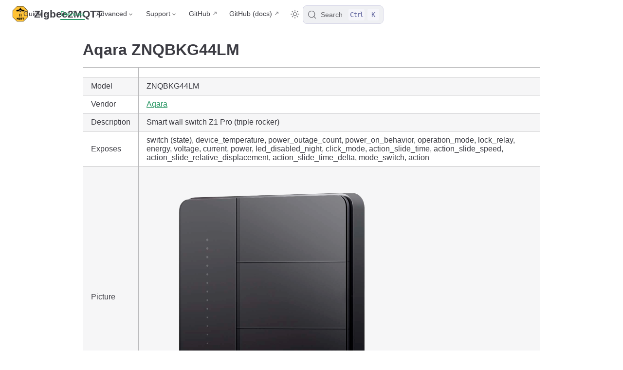

--- FILE ---
content_type: text/html; charset=utf-8
request_url: https://www.zigbee2mqtt.io/devices/ZNQBKG44LM.html
body_size: 6525
content:
<!doctype html>
<html lang="en-US">
  <head>
    <meta charset="utf-8" />
    <meta name="viewport" content="width=device-width,initial-scale=1" />
    <meta name="generator" content="VuePress 2.0.0-rc.26" />
    <style>
      :root {
        --vp-c-bg: #fff;
      }

      [data-theme='dark'] {
        --vp-c-bg: #1b1b1f;
      }

      html,
      body {
        background-color: var(--vp-c-bg);
      }
    </style>
    <script>
      const useChoice = localStorage.getItem('vuepress-color-scheme')
      const systemStatus =
        'matchMedia' in window
          ? window.matchMedia('(prefers-color-scheme: dark)').matches
          : false

      if (useChoice === 'light') {
        document.documentElement.dataset.theme = 'light'
      } else if (useChoice === 'dark' || systemStatus) {
        document.documentElement.dataset.theme = 'dark'
      }
    </script>
    <script>if(window.matchMedia && window.matchMedia('(prefers-color-scheme: dark)').matches) { window.document.querySelector('html').classList.add('dark');} </script><link rel="icon" type="image/png" sizes="16x16" href="/favicon-16x16.png"><link rel="icon" type="image/png" sizes="32x32" href="/favicon-32x32.png"><link rel="apple-touch-icon" type="image/png" sizes="180x180" href="/apple-touch-icon.png"><link rel="manifest" href="/site.webmanifest"><link rel="mask-icon" color="#ffc135" href="/safari-pinned-tab.svg"><meta name="msapplication-TileColor" content="#ffc135"><meta name="theme-color" content="#ffc135"><title>Aqara ZNQBKG44LM control via MQTT | Zigbee2MQTT</title><meta name="description" content="Integrate your Aqara ZNQBKG44LM via Zigbee2MQTT with whatever smart home infrastructure you are using without the vendor's bridge or gateway.">
    <link rel="stylesheet" href="/assets/css/styles.316c3daa.css">
    <link rel="preload" href="/assets/js/runtime~app.4242f5b7.js" as="script"><link rel="preload" href="/assets/css/styles.316c3daa.css" as="style"><link rel="preload" href="/assets/js/75626.2843e716.js" as="script"><link rel="preload" href="/assets/js/app.795441c0.js" as="script">
    
  </head>
  <body>
    <div id="app"><!--[--><div class="vp-theme-container no-sidebar external-link-icon device-page" vp-container><!--[--><header class="vp-navbar" vp-navbar><div class="vp-toggle-sidebar-button" title="toggle sidebar" aria-expanded="false" role="button" tabindex="0"><div class="icon" aria-hidden="true"><span></span><span></span><span></span></div></div><span><a class="route-link" href="/"><img class="vp-site-logo" src="/logo.png" alt="Zigbee2MQTT"><span class="vp-site-name vp-hide-mobile" aria-hidden="true">Zigbee2MQTT</span></a></span><div class="vp-navbar-items-wrapper" style=""><!--[--><!--]--><nav class="vp-navbar-items vp-hide-mobile" aria-label="site navigation"><!--[--><div class="vp-navbar-item"><div class="vp-navbar-dropdown-wrapper"><button class="vp-navbar-dropdown-title" type="button" aria-label="Guide"><span class="title">Guide</span><span class="arrow down"></span></button><button class="vp-navbar-dropdown-title-mobile" type="button" aria-label="Guide"><span class="title">Guide</span><span class="right arrow"></span></button><ul class="vp-navbar-dropdown" style="display:none;"><!--[--><li class="vp-navbar-dropdown-item"><a class="route-link auto-link" href="/guide/getting-started/" aria-label="Getting started"><!--[--><!--[--><!--]--><!--]-->Getting started<!--[--><!--[--><!--]--><!--]--></a></li><li class="vp-navbar-dropdown-item"><a class="route-link auto-link" href="/guide/adapters/" aria-label="Supported Adapters"><!--[--><!--[--><!--]--><!--]-->Supported Adapters<!--[--><!--[--><!--]--><!--]--></a></li><li class="vp-navbar-dropdown-item"><a class="route-link auto-link" href="/supported-devices/" aria-label="Supported Devices"><!--[--><!--[--><!--]--><!--]-->Supported Devices<!--[--><!--[--><!--]--><!--]--></a></li><li class="vp-navbar-dropdown-item"><a class="route-link auto-link" href="/guide/installation/" aria-label="Installation"><!--[--><!--[--><!--]--><!--]-->Installation<!--[--><!--[--><!--]--><!--]--></a></li><li class="vp-navbar-dropdown-item"><a class="route-link auto-link" href="/guide/configuration/" aria-label="Configuration"><!--[--><!--[--><!--]--><!--]-->Configuration<!--[--><!--[--><!--]--><!--]--></a></li><li class="vp-navbar-dropdown-item"><a class="route-link auto-link" href="/guide/usage/pairing_devices.html" aria-label="Usage"><!--[--><!--[--><!--]--><!--]-->Usage<!--[--><!--[--><!--]--><!--]--></a></li><li class="vp-navbar-dropdown-item"><a class="route-link auto-link" href="/guide/faq/" aria-label="FAQ"><!--[--><!--[--><!--]--><!--]-->FAQ<!--[--><!--[--><!--]--><!--]--></a></li><!--]--></ul></div></div><div class="vp-navbar-item"><a class="route-link route-link-active auto-link" href="/supported-devices/" aria-label="Devices"><!--[--><!--[--><!--]--><!--]-->Devices<!--[--><!--[--><!--]--><!--]--></a></div><div class="vp-navbar-item"><div class="vp-navbar-dropdown-wrapper"><button class="vp-navbar-dropdown-title" type="button" aria-label="Advanced"><span class="title">Advanced</span><span class="arrow down"></span></button><button class="vp-navbar-dropdown-title-mobile" type="button" aria-label="Advanced"><span class="title">Advanced</span><span class="right arrow"></span></button><ul class="vp-navbar-dropdown" style="display:none;"><!--[--><li class="vp-navbar-dropdown-item"><!--[--><h4 class="vp-navbar-dropdown-subtitle"><span>Zigbee</span></h4><ul class="vp-navbar-dropdown-subitem-wrapper"><!--[--><li class="vp-navbar-dropdown-subitem"><a class="route-link auto-link" href="/advanced/zigbee/01_zigbee_network.html" aria-label="Zigbee network"><!--[--><!--[--><!--]--><!--]-->Zigbee network<!--[--><!--[--><!--]--><!--]--></a></li><li class="vp-navbar-dropdown-subitem"><a class="route-link auto-link" href="/advanced/zigbee/02_improve_network_range_and_stability.html" aria-label="Improve network range and stability"><!--[--><!--[--><!--]--><!--]-->Improve network range and stability<!--[--><!--[--><!--]--><!--]--></a></li><li class="vp-navbar-dropdown-subitem"><a class="route-link auto-link" href="/advanced/zigbee/03_secure_network.html" aria-label="Secure your Zigbee network"><!--[--><!--[--><!--]--><!--]-->Secure your Zigbee network<!--[--><!--[--><!--]--><!--]--></a></li><li class="vp-navbar-dropdown-subitem"><a class="route-link auto-link" href="/advanced/zigbee/04_sniff_zigbee_traffic.html" aria-label="Sniff Zigbee traffic"><!--[--><!--[--><!--]--><!--]-->Sniff Zigbee traffic<!--[--><!--[--><!--]--><!--]--></a></li><li class="vp-navbar-dropdown-subitem"><a class="route-link auto-link" href="/advanced/zigbee/05_create_a_cc2530_router.html" aria-label="Create a CC2530 router"><!--[--><!--[--><!--]--><!--]-->Create a CC2530 router<!--[--><!--[--><!--]--><!--]--></a></li><!--]--></ul><!--]--></li><li class="vp-navbar-dropdown-item"><!--[--><h4 class="vp-navbar-dropdown-subtitle"><span>Support new devices</span></h4><ul class="vp-navbar-dropdown-subitem-wrapper"><!--[--><li class="vp-navbar-dropdown-subitem"><a class="route-link auto-link" href="/advanced/support-new-devices/01_support_new_devices.html" aria-label="Support new devices"><!--[--><!--[--><!--]--><!--]-->Support new devices<!--[--><!--[--><!--]--><!--]--></a></li><li class="vp-navbar-dropdown-subitem"><a class="route-link auto-link" href="/advanced/support-new-devices/02_support_new_tuya_devices.html" aria-label="Support new Tuya devices"><!--[--><!--[--><!--]--><!--]-->Support new Tuya devices<!--[--><!--[--><!--]--><!--]--></a></li><li class="vp-navbar-dropdown-subitem"><a class="route-link auto-link" href="/advanced/support-new-devices/03_find_tuya_data_points.html" aria-label="Find Tuya Data Points"><!--[--><!--[--><!--]--><!--]-->Find Tuya Data Points<!--[--><!--[--><!--]--><!--]--></a></li><!--]--></ul><!--]--></li><li class="vp-navbar-dropdown-item"><!--[--><h4 class="vp-navbar-dropdown-subtitle"><span>Remote Adapter</span></h4><ul class="vp-navbar-dropdown-subitem-wrapper"><!--[--><li class="vp-navbar-dropdown-subitem"><a class="route-link auto-link" href="/advanced/remote-adapter/connect_to_a_remote_adapter.html" aria-label="Connect to a remote adapter"><!--[--><!--[--><!--]--><!--]-->Connect to a remote adapter<!--[--><!--[--><!--]--><!--]--></a></li><li class="vp-navbar-dropdown-subitem"><a class="route-link auto-link" href="/advanced/remote-adapter/connect_to_a_remote_sonoff_zbbridge.html" aria-label="Connect to a remote Sonoff ZBBridge"><!--[--><!--[--><!--]--><!--]-->Connect to a remote Sonoff ZBBridge<!--[--><!--[--><!--]--><!--]--></a></li><!--]--></ul><!--]--></li><li class="vp-navbar-dropdown-item"><!--[--><h4 class="vp-navbar-dropdown-subtitle"><span>More</span></h4><ul class="vp-navbar-dropdown-subitem-wrapper"><!--[--><li class="vp-navbar-dropdown-subitem"><a class="route-link auto-link" href="/advanced/more/3d_cases.html" aria-label="3D cases"><!--[--><!--[--><!--]--><!--]-->3D cases<!--[--><!--[--><!--]--><!--]--></a></li><li class="vp-navbar-dropdown-subitem"><a class="route-link auto-link" href="/advanced/more/external_converters.html" aria-label="External converters"><!--[--><!--[--><!--]--><!--]-->External converters<!--[--><!--[--><!--]--><!--]--></a></li><li class="vp-navbar-dropdown-subitem"><a class="route-link auto-link" href="/advanced/more/external_extensions.html" aria-label="External extensions"><!--[--><!--[--><!--]--><!--]-->External extensions<!--[--><!--[--><!--]--><!--]--></a></li><li class="vp-navbar-dropdown-subitem"><a class="route-link auto-link" href="/advanced/more/switch-to-dev-branch.html" aria-label="Switch to the dev branch"><!--[--><!--[--><!--]--><!--]-->Switch to the dev branch<!--[--><!--[--><!--]--><!--]--></a></li><li class="vp-navbar-dropdown-subitem"><a class="route-link auto-link" href="/advanced/more/tuya_xiaomi_ota_url.html" aria-label="Get Tuya and Xiaomi OTA url"><!--[--><!--[--><!--]--><!--]-->Get Tuya and Xiaomi OTA url<!--[--><!--[--><!--]--><!--]--></a></li><!--]--></ul><!--]--></li><!--]--></ul></div></div><div class="vp-navbar-item"><div class="vp-navbar-dropdown-wrapper"><button class="vp-navbar-dropdown-title" type="button" aria-label="Support"><span class="title">Support</span><span class="arrow down"></span></button><button class="vp-navbar-dropdown-title-mobile" type="button" aria-label="Support"><span class="title">Support</span><span class="right arrow"></span></button><ul class="vp-navbar-dropdown" style="display:none;"><!--[--><li class="vp-navbar-dropdown-item"><a class="auto-link external-link" href="https://github.com/Koenkk/zigbee2mqtt/discussions" aria-label="Forum" rel="noopener noreferrer" target="_blank"><!--[--><!--[--><!--]--><!--]-->Forum<!--[--><!--[--><!--]--><!--]--></a></li><li class="vp-navbar-dropdown-item"><a class="auto-link external-link" href="https://discord.gg/NyseBeK" aria-label="Discord" rel="noopener noreferrer" target="_blank"><!--[--><!--[--><!--]--><!--]-->Discord<!--[--><!--[--><!--]--><!--]--></a></li><li class="vp-navbar-dropdown-item"><a class="auto-link external-link" href="https://github.com/Koenkk/zigbee2mqtt/issues" aria-label="Issues" rel="noopener noreferrer" target="_blank"><!--[--><!--[--><!--]--><!--]-->Issues<!--[--><!--[--><!--]--><!--]--></a></li><li class="vp-navbar-dropdown-item"><a class="auto-link external-link" href="https://github.com/Koenkk/zigbee2mqtt" aria-label="Donate" rel="noopener noreferrer" target="_blank"><!--[--><!--[--><!--]--><!--]-->Donate<!--[--><!--[--><!--]--><!--]--></a></li><!--]--></ul></div></div><div class="vp-navbar-item"><a class="auto-link external-link" href="https://github.com/Koenkk/zigbee2mqtt" aria-label="GitHub" rel="noopener noreferrer" target="_blank"><!--[--><!--[--><!--]--><!--]-->GitHub<!--[--><!--[--><!--]--><!--]--></a></div><div class="vp-navbar-item"><a class="auto-link external-link" href="https://github.com/Koenkk/zigbee2mqtt.io" aria-label="GitHub (docs)" rel="noopener noreferrer" target="_blank"><!--[--><!--[--><!--]--><!--]-->GitHub (docs)<!--[--><!--[--><!--]--><!--]--></a></div><!--]--></nav><!--[--><!--]--><button type="button" class="vp-toggle-color-mode-button" title="toggle color mode"><svg class="light-icon" viewbox="0 0 32 32" style=""><path d="M16 12.005a4 4 0 1 1-4 4a4.005 4.005 0 0 1 4-4m0-2a6 6 0 1 0 6 6a6 6 0 0 0-6-6z" fill="currentColor"></path><path d="M5.394 6.813l1.414-1.415l3.506 3.506L8.9 10.318z" fill="currentColor"></path><path d="M2 15.005h5v2H2z" fill="currentColor"></path><path d="M5.394 25.197L8.9 21.691l1.414 1.415l-3.506 3.505z" fill="currentColor"></path><path d="M15 25.005h2v5h-2z" fill="currentColor"></path><path d="M21.687 23.106l1.414-1.415l3.506 3.506l-1.414 1.414z" fill="currentColor"></path><path d="M25 15.005h5v2h-5z" fill="currentColor"></path><path d="M21.687 8.904l3.506-3.506l1.414 1.415l-3.506 3.505z" fill="currentColor"></path><path d="M15 2.005h2v5h-2z" fill="currentColor"></path></svg><svg class="dark-icon" viewbox="0 0 32 32" style="display:none;"><path d="M13.502 5.414a15.075 15.075 0 0 0 11.594 18.194a11.113 11.113 0 0 1-7.975 3.39c-.138 0-.278.005-.418 0a11.094 11.094 0 0 1-3.2-21.584M14.98 3a1.002 1.002 0 0 0-.175.016a13.096 13.096 0 0 0 1.825 25.981c.164.006.328 0 .49 0a13.072 13.072 0 0 0 10.703-5.555a1.01 1.01 0 0 0-.783-1.565A13.08 13.08 0 0 1 15.89 4.38A1.015 1.015 0 0 0 14.98 3z" fill="currentColor"></path></svg></button><!--[--><div id="docsearch-container" style="display:none;"></div><div class="docsearch-placeholder"><button type="button" aria-label="Search" aria-keyshortcuts="Control+k" class="DocSearch DocSearch-Button"><span class="DocSearch-Button-Container"><svg width="20" height="20" viewBox="0 0 24 24" aria-hidden="true" class="DocSearch-Search-Icon"><circle cx="11" cy="11" r="8" stroke="currentColor" fill="none" stroke-width="1.4"></circle><path d="m21 21-4.3-4.3" stroke="currentColor" fill="none" stroke-linecap="round" stroke-linejoin="round"></path></svg><span class="DocSearch-Button-Placeholder">Search</span></span><span class="DocSearch-Button-Keys"><kbd class="DocSearch-Button-Key DocSearch-Button-Key--ctrl">Ctrl</kbd><kbd class="DocSearch-Button-Key">K</kbd></span></button></div><!--]--></div></header><!--]--><div class="vp-sidebar-mask"></div><!--[--><aside class="vp-sidebar" vp-sidebar><nav class="vp-navbar-items" aria-label="site navigation"><!--[--><div class="vp-navbar-item"><div class="vp-navbar-dropdown-wrapper"><button class="vp-navbar-dropdown-title" type="button" aria-label="Guide"><span class="title">Guide</span><span class="arrow down"></span></button><button class="vp-navbar-dropdown-title-mobile" type="button" aria-label="Guide"><span class="title">Guide</span><span class="right arrow"></span></button><ul class="vp-navbar-dropdown" style="display:none;"><!--[--><li class="vp-navbar-dropdown-item"><a class="route-link auto-link" href="/guide/getting-started/" aria-label="Getting started"><!--[--><!--[--><!--]--><!--]-->Getting started<!--[--><!--[--><!--]--><!--]--></a></li><li class="vp-navbar-dropdown-item"><a class="route-link auto-link" href="/guide/adapters/" aria-label="Supported Adapters"><!--[--><!--[--><!--]--><!--]-->Supported Adapters<!--[--><!--[--><!--]--><!--]--></a></li><li class="vp-navbar-dropdown-item"><a class="route-link auto-link" href="/supported-devices/" aria-label="Supported Devices"><!--[--><!--[--><!--]--><!--]-->Supported Devices<!--[--><!--[--><!--]--><!--]--></a></li><li class="vp-navbar-dropdown-item"><a class="route-link auto-link" href="/guide/installation/" aria-label="Installation"><!--[--><!--[--><!--]--><!--]-->Installation<!--[--><!--[--><!--]--><!--]--></a></li><li class="vp-navbar-dropdown-item"><a class="route-link auto-link" href="/guide/configuration/" aria-label="Configuration"><!--[--><!--[--><!--]--><!--]-->Configuration<!--[--><!--[--><!--]--><!--]--></a></li><li class="vp-navbar-dropdown-item"><a class="route-link auto-link" href="/guide/usage/pairing_devices.html" aria-label="Usage"><!--[--><!--[--><!--]--><!--]-->Usage<!--[--><!--[--><!--]--><!--]--></a></li><li class="vp-navbar-dropdown-item"><a class="route-link auto-link" href="/guide/faq/" aria-label="FAQ"><!--[--><!--[--><!--]--><!--]-->FAQ<!--[--><!--[--><!--]--><!--]--></a></li><!--]--></ul></div></div><div class="vp-navbar-item"><a class="route-link route-link-active auto-link" href="/supported-devices/" aria-label="Devices"><!--[--><!--[--><!--]--><!--]-->Devices<!--[--><!--[--><!--]--><!--]--></a></div><div class="vp-navbar-item"><div class="vp-navbar-dropdown-wrapper"><button class="vp-navbar-dropdown-title" type="button" aria-label="Advanced"><span class="title">Advanced</span><span class="arrow down"></span></button><button class="vp-navbar-dropdown-title-mobile" type="button" aria-label="Advanced"><span class="title">Advanced</span><span class="right arrow"></span></button><ul class="vp-navbar-dropdown" style="display:none;"><!--[--><li class="vp-navbar-dropdown-item"><!--[--><h4 class="vp-navbar-dropdown-subtitle"><span>Zigbee</span></h4><ul class="vp-navbar-dropdown-subitem-wrapper"><!--[--><li class="vp-navbar-dropdown-subitem"><a class="route-link auto-link" href="/advanced/zigbee/01_zigbee_network.html" aria-label="Zigbee network"><!--[--><!--[--><!--]--><!--]-->Zigbee network<!--[--><!--[--><!--]--><!--]--></a></li><li class="vp-navbar-dropdown-subitem"><a class="route-link auto-link" href="/advanced/zigbee/02_improve_network_range_and_stability.html" aria-label="Improve network range and stability"><!--[--><!--[--><!--]--><!--]-->Improve network range and stability<!--[--><!--[--><!--]--><!--]--></a></li><li class="vp-navbar-dropdown-subitem"><a class="route-link auto-link" href="/advanced/zigbee/03_secure_network.html" aria-label="Secure your Zigbee network"><!--[--><!--[--><!--]--><!--]-->Secure your Zigbee network<!--[--><!--[--><!--]--><!--]--></a></li><li class="vp-navbar-dropdown-subitem"><a class="route-link auto-link" href="/advanced/zigbee/04_sniff_zigbee_traffic.html" aria-label="Sniff Zigbee traffic"><!--[--><!--[--><!--]--><!--]-->Sniff Zigbee traffic<!--[--><!--[--><!--]--><!--]--></a></li><li class="vp-navbar-dropdown-subitem"><a class="route-link auto-link" href="/advanced/zigbee/05_create_a_cc2530_router.html" aria-label="Create a CC2530 router"><!--[--><!--[--><!--]--><!--]-->Create a CC2530 router<!--[--><!--[--><!--]--><!--]--></a></li><!--]--></ul><!--]--></li><li class="vp-navbar-dropdown-item"><!--[--><h4 class="vp-navbar-dropdown-subtitle"><span>Support new devices</span></h4><ul class="vp-navbar-dropdown-subitem-wrapper"><!--[--><li class="vp-navbar-dropdown-subitem"><a class="route-link auto-link" href="/advanced/support-new-devices/01_support_new_devices.html" aria-label="Support new devices"><!--[--><!--[--><!--]--><!--]-->Support new devices<!--[--><!--[--><!--]--><!--]--></a></li><li class="vp-navbar-dropdown-subitem"><a class="route-link auto-link" href="/advanced/support-new-devices/02_support_new_tuya_devices.html" aria-label="Support new Tuya devices"><!--[--><!--[--><!--]--><!--]-->Support new Tuya devices<!--[--><!--[--><!--]--><!--]--></a></li><li class="vp-navbar-dropdown-subitem"><a class="route-link auto-link" href="/advanced/support-new-devices/03_find_tuya_data_points.html" aria-label="Find Tuya Data Points"><!--[--><!--[--><!--]--><!--]-->Find Tuya Data Points<!--[--><!--[--><!--]--><!--]--></a></li><!--]--></ul><!--]--></li><li class="vp-navbar-dropdown-item"><!--[--><h4 class="vp-navbar-dropdown-subtitle"><span>Remote Adapter</span></h4><ul class="vp-navbar-dropdown-subitem-wrapper"><!--[--><li class="vp-navbar-dropdown-subitem"><a class="route-link auto-link" href="/advanced/remote-adapter/connect_to_a_remote_adapter.html" aria-label="Connect to a remote adapter"><!--[--><!--[--><!--]--><!--]-->Connect to a remote adapter<!--[--><!--[--><!--]--><!--]--></a></li><li class="vp-navbar-dropdown-subitem"><a class="route-link auto-link" href="/advanced/remote-adapter/connect_to_a_remote_sonoff_zbbridge.html" aria-label="Connect to a remote Sonoff ZBBridge"><!--[--><!--[--><!--]--><!--]-->Connect to a remote Sonoff ZBBridge<!--[--><!--[--><!--]--><!--]--></a></li><!--]--></ul><!--]--></li><li class="vp-navbar-dropdown-item"><!--[--><h4 class="vp-navbar-dropdown-subtitle"><span>More</span></h4><ul class="vp-navbar-dropdown-subitem-wrapper"><!--[--><li class="vp-navbar-dropdown-subitem"><a class="route-link auto-link" href="/advanced/more/3d_cases.html" aria-label="3D cases"><!--[--><!--[--><!--]--><!--]-->3D cases<!--[--><!--[--><!--]--><!--]--></a></li><li class="vp-navbar-dropdown-subitem"><a class="route-link auto-link" href="/advanced/more/external_converters.html" aria-label="External converters"><!--[--><!--[--><!--]--><!--]-->External converters<!--[--><!--[--><!--]--><!--]--></a></li><li class="vp-navbar-dropdown-subitem"><a class="route-link auto-link" href="/advanced/more/external_extensions.html" aria-label="External extensions"><!--[--><!--[--><!--]--><!--]-->External extensions<!--[--><!--[--><!--]--><!--]--></a></li><li class="vp-navbar-dropdown-subitem"><a class="route-link auto-link" href="/advanced/more/switch-to-dev-branch.html" aria-label="Switch to the dev branch"><!--[--><!--[--><!--]--><!--]-->Switch to the dev branch<!--[--><!--[--><!--]--><!--]--></a></li><li class="vp-navbar-dropdown-subitem"><a class="route-link auto-link" href="/advanced/more/tuya_xiaomi_ota_url.html" aria-label="Get Tuya and Xiaomi OTA url"><!--[--><!--[--><!--]--><!--]-->Get Tuya and Xiaomi OTA url<!--[--><!--[--><!--]--><!--]--></a></li><!--]--></ul><!--]--></li><!--]--></ul></div></div><div class="vp-navbar-item"><div class="vp-navbar-dropdown-wrapper"><button class="vp-navbar-dropdown-title" type="button" aria-label="Support"><span class="title">Support</span><span class="arrow down"></span></button><button class="vp-navbar-dropdown-title-mobile" type="button" aria-label="Support"><span class="title">Support</span><span class="right arrow"></span></button><ul class="vp-navbar-dropdown" style="display:none;"><!--[--><li class="vp-navbar-dropdown-item"><a class="auto-link external-link" href="https://github.com/Koenkk/zigbee2mqtt/discussions" aria-label="Forum" rel="noopener noreferrer" target="_blank"><!--[--><!--[--><!--]--><!--]-->Forum<!--[--><!--[--><!--]--><!--]--></a></li><li class="vp-navbar-dropdown-item"><a class="auto-link external-link" href="https://discord.gg/NyseBeK" aria-label="Discord" rel="noopener noreferrer" target="_blank"><!--[--><!--[--><!--]--><!--]-->Discord<!--[--><!--[--><!--]--><!--]--></a></li><li class="vp-navbar-dropdown-item"><a class="auto-link external-link" href="https://github.com/Koenkk/zigbee2mqtt/issues" aria-label="Issues" rel="noopener noreferrer" target="_blank"><!--[--><!--[--><!--]--><!--]-->Issues<!--[--><!--[--><!--]--><!--]--></a></li><li class="vp-navbar-dropdown-item"><a class="auto-link external-link" href="https://github.com/Koenkk/zigbee2mqtt" aria-label="Donate" rel="noopener noreferrer" target="_blank"><!--[--><!--[--><!--]--><!--]-->Donate<!--[--><!--[--><!--]--><!--]--></a></li><!--]--></ul></div></div><div class="vp-navbar-item"><a class="auto-link external-link" href="https://github.com/Koenkk/zigbee2mqtt" aria-label="GitHub" rel="noopener noreferrer" target="_blank"><!--[--><!--[--><!--]--><!--]-->GitHub<!--[--><!--[--><!--]--><!--]--></a></div><div class="vp-navbar-item"><a class="auto-link external-link" href="https://github.com/Koenkk/zigbee2mqtt.io" aria-label="GitHub (docs)" rel="noopener noreferrer" target="_blank"><!--[--><!--[--><!--]--><!--]-->GitHub (docs)<!--[--><!--[--><!--]--><!--]--></a></div><!--]--></nav><!--[--><!--]--><!----><!--[--><!--]--></aside><!--]--><!--[--><main class="vp-page"><!--[--><!--]--><div vp-content><!--[--><!--]--><div id="content"><h1 id="aqara-znqbkg44lm" tabindex="-1"><a class="header-anchor" href="#aqara-znqbkg44lm"><span>Aqara ZNQBKG44LM</span></a></h1><table><thead><tr><th></th><th></th></tr></thead><tbody><tr><td>Model</td><td>ZNQBKG44LM</td></tr><tr><td>Vendor</td><td><a class="route-link" href="/supported-devices/#v=Aqara">Aqara</a></td></tr><tr><td>Description</td><td>Smart wall switch Z1 Pro (triple rocker)</td></tr><tr><td>Exposes</td><td>switch (state), device_temperature, power_outage_count, power_on_behavior, operation_mode, lock_relay, energy, voltage, current, power, led_disabled_night, click_mode, action_slide_time, action_slide_speed, action_slide_relative_displacement, action_slide_time_delta, mode_switch, action</td></tr><tr><td>Picture</td><td><img src="https://www.zigbee2mqtt.io/images/devices/ZNQBKG44LM.png" alt="Aqara ZNQBKG44LM"></td></tr></tbody></table><h2 id="ota-updates" tabindex="-1"><a class="header-anchor" href="#ota-updates"><span>OTA updates</span></a></h2><p>This device supports OTA updates, for more information see <a class="route-link" href="/guide/usage/ota_updates.html">OTA updates</a>.</p><h2 id="options" tabindex="-1"><a class="header-anchor" href="#options"><span>Options</span></a></h2><p><em><a class="route-link" href="/guide/configuration/devices-groups.html#specific-device-options">How to use device type specific configuration</a></em></p><ul><li><p><code>device_temperature_calibration</code>: Calibrates the device_temperature value (absolute offset), takes into effect on next report of device. The value must be a number.</p></li><li><p><code>energy_calibration</code>: Calibrates the energy value (percentual offset), takes into effect on next report of device. The value must be a number.</p></li><li><p><code>energy_precision</code>: Number of digits after decimal point for energy, takes into effect on next report of device. This option can only decrease the precision, not increase it. The value must be a number with a minimum value of <code>0</code> and with a maximum value of <code>3</code></p></li><li><p><code>voltage_calibration</code>: Calibrates the voltage value (percentual offset), takes into effect on next report of device. The value must be a number.</p></li><li><p><code>voltage_precision</code>: Number of digits after decimal point for voltage, takes into effect on next report of device. This option can only decrease the precision, not increase it. The value must be a number with a minimum value of <code>0</code> and with a maximum value of <code>3</code></p></li><li><p><code>current_calibration</code>: Calibrates the current value (percentual offset), takes into effect on next report of device. The value must be a number.</p></li><li><p><code>current_precision</code>: Number of digits after decimal point for current, takes into effect on next report of device. This option can only decrease the precision, not increase it. The value must be a number with a minimum value of <code>0</code> and with a maximum value of <code>3</code></p></li><li><p><code>power_calibration</code>: Calibrates the power value (percentual offset), takes into effect on next report of device. The value must be a number.</p></li><li><p><code>power_precision</code>: Number of digits after decimal point for power, takes into effect on next report of device. This option can only decrease the precision, not increase it. The value must be a number with a minimum value of <code>0</code> and with a maximum value of <code>3</code></p></li><li><p><code>state_action</code>: State actions will also be published as &#39;action&#39; when true (default false). The value must be <code>true</code> or <code>false</code></p></li></ul><h2 id="exposes" tabindex="-1"><a class="header-anchor" href="#exposes"><span>Exposes</span></a></h2><h3 id="switch-top-endpoint" tabindex="-1"><a class="header-anchor" href="#switch-top-endpoint"><span>Switch (top endpoint)</span></a></h3><p>The current state of this switch is in the published state under the <code>state_top</code> property (value is <code>ON</code> or <code>OFF</code>). To control this switch publish a message to topic <code>zigbee2mqtt/FRIENDLY_NAME/set</code> with payload <code>{&quot;state_top&quot;: &quot;ON&quot;}</code>, <code>{&quot;state_top&quot;: &quot;OFF&quot;}</code> or <code>{&quot;state_top&quot;: &quot;TOGGLE&quot;}</code>. To read the current state of this switch publish a message to topic <code>zigbee2mqtt/FRIENDLY_NAME/get</code> with payload <code>{&quot;state_top&quot;: &quot;&quot;}</code>.</p><h4 id="on-with-timed-off" tabindex="-1"><a class="header-anchor" href="#on-with-timed-off"><span>On with timed off</span></a></h4><p>When setting the state to ON, it might be possible to specify an automatic shutoff after a certain amount of time. To do this add an additional property <code>on_time</code> to the payload which is the time in seconds the state should remain on. Additionally an <code>off_wait_time</code> property can be added to the payload to specify the cooldown time in seconds when the switch will not answer to other on with timed off commands. Support depends on the switch firmware. Some devices might require both <code>on_time</code> and <code>off_wait_time</code> to work Examples : <code>{&quot;state&quot; : &quot;ON&quot;, &quot;on_time&quot;: 300}</code>, <code>{&quot;state&quot; : &quot;ON&quot;, &quot;on_time&quot;: 300, &quot;off_wait_time&quot;: 120}</code>.</p><h3 id="switch-center-endpoint" tabindex="-1"><a class="header-anchor" href="#switch-center-endpoint"><span>Switch (center endpoint)</span></a></h3><p>The current state of this switch is in the published state under the <code>state_center</code> property (value is <code>ON</code> or <code>OFF</code>). To control this switch publish a message to topic <code>zigbee2mqtt/FRIENDLY_NAME/set</code> with payload <code>{&quot;state_center&quot;: &quot;ON&quot;}</code>, <code>{&quot;state_center&quot;: &quot;OFF&quot;}</code> or <code>{&quot;state_center&quot;: &quot;TOGGLE&quot;}</code>. To read the current state of this switch publish a message to topic <code>zigbee2mqtt/FRIENDLY_NAME/get</code> with payload <code>{&quot;state_center&quot;: &quot;&quot;}</code>.</p><h4 id="on-with-timed-off-1" tabindex="-1"><a class="header-anchor" href="#on-with-timed-off-1"><span>On with timed off</span></a></h4><p>When setting the state to ON, it might be possible to specify an automatic shutoff after a certain amount of time. To do this add an additional property <code>on_time</code> to the payload which is the time in seconds the state should remain on. Additionally an <code>off_wait_time</code> property can be added to the payload to specify the cooldown time in seconds when the switch will not answer to other on with timed off commands. Support depends on the switch firmware. Some devices might require both <code>on_time</code> and <code>off_wait_time</code> to work Examples : <code>{&quot;state&quot; : &quot;ON&quot;, &quot;on_time&quot;: 300}</code>, <code>{&quot;state&quot; : &quot;ON&quot;, &quot;on_time&quot;: 300, &quot;off_wait_time&quot;: 120}</code>.</p><h3 id="switch-bottom-endpoint" tabindex="-1"><a class="header-anchor" href="#switch-bottom-endpoint"><span>Switch (bottom endpoint)</span></a></h3><p>The current state of this switch is in the published state under the <code>state_bottom</code> property (value is <code>ON</code> or <code>OFF</code>). To control this switch publish a message to topic <code>zigbee2mqtt/FRIENDLY_NAME/set</code> with payload <code>{&quot;state_bottom&quot;: &quot;ON&quot;}</code>, <code>{&quot;state_bottom&quot;: &quot;OFF&quot;}</code> or <code>{&quot;state_bottom&quot;: &quot;TOGGLE&quot;}</code>. To read the current state of this switch publish a message to topic <code>zigbee2mqtt/FRIENDLY_NAME/get</code> with payload <code>{&quot;state_bottom&quot;: &quot;&quot;}</code>.</p><h4 id="on-with-timed-off-2" tabindex="-1"><a class="header-anchor" href="#on-with-timed-off-2"><span>On with timed off</span></a></h4><p>When setting the state to ON, it might be possible to specify an automatic shutoff after a certain amount of time. To do this add an additional property <code>on_time</code> to the payload which is the time in seconds the state should remain on. Additionally an <code>off_wait_time</code> property can be added to the payload to specify the cooldown time in seconds when the switch will not answer to other on with timed off commands. Support depends on the switch firmware. Some devices might require both <code>on_time</code> and <code>off_wait_time</code> to work Examples : <code>{&quot;state&quot; : &quot;ON&quot;, &quot;on_time&quot;: 300}</code>, <code>{&quot;state&quot; : &quot;ON&quot;, &quot;on_time&quot;: 300, &quot;off_wait_time&quot;: 120}</code>.</p><h3 id="device-temperature-numeric" tabindex="-1"><a class="header-anchor" href="#device-temperature-numeric"><span>Device temperature (numeric)</span></a></h3><p>Temperature of the device. Value can be found in the published state on the <code>device_temperature</code> property. It&#39;s not possible to read (<code>/get</code>) or write (<code>/set</code>) this value. The unit of this value is <code>°C</code>.</p><h3 id="power-outage-count-numeric" tabindex="-1"><a class="header-anchor" href="#power-outage-count-numeric"><span>Power outage count (numeric)</span></a></h3><p>Number of power outages (since last pairing). Value can be found in the published state on the <code>power_outage_count</code> property. It&#39;s not possible to read (<code>/get</code>) or write (<code>/set</code>) this value.</p><h3 id="power-on-behavior-enum" tabindex="-1"><a class="header-anchor" href="#power-on-behavior-enum"><span>Power on behavior (enum)</span></a></h3><p>Controls the behavior when the device is powered on after power loss. Value can be found in the published state on the <code>power_on_behavior</code> property. To read (<code>/get</code>) the value publish a message to topic <code>zigbee2mqtt/FRIENDLY_NAME/get</code> with payload <code>{&quot;power_on_behavior&quot;: &quot;&quot;}</code>. To write (<code>/set</code>) a value publish a message to topic <code>zigbee2mqtt/FRIENDLY_NAME/set</code> with payload <code>{&quot;power_on_behavior&quot;: NEW_VALUE}</code>. The possible values are: <code>on</code>, <code>previous</code>, <code>off</code>, <code>inverted</code>.</p><h3 id="operation-mode-enum-top-endpoint" tabindex="-1"><a class="header-anchor" href="#operation-mode-enum-top-endpoint"><span>Operation mode (enum, top endpoint)</span></a></h3><p>Decoupled mode for top button. Value can be found in the published state on the <code>operation_mode_top</code> property. To read (<code>/get</code>) the value publish a message to topic <code>zigbee2mqtt/FRIENDLY_NAME/get</code> with payload <code>{&quot;operation_mode_top&quot;: &quot;&quot;}</code>. To write (<code>/set</code>) a value publish a message to topic <code>zigbee2mqtt/FRIENDLY_NAME/set</code> with payload <code>{&quot;operation_mode_top&quot;: NEW_VALUE}</code>. The possible values are: <code>decoupled</code>, <code>control_relay</code>.</p><h3 id="operation-mode-enum-center-endpoint" tabindex="-1"><a class="header-anchor" href="#operation-mode-enum-center-endpoint"><span>Operation mode (enum, center endpoint)</span></a></h3><p>Decoupled mode for center button. Value can be found in the published state on the <code>operation_mode_center</code> property. To read (<code>/get</code>) the value publish a message to topic <code>zigbee2mqtt/FRIENDLY_NAME/get</code> with payload <code>{&quot;operation_mode_center&quot;: &quot;&quot;}</code>. To write (<code>/set</code>) a value publish a message to topic <code>zigbee2mqtt/FRIENDLY_NAME/set</code> with payload <code>{&quot;operation_mode_center&quot;: NEW_VALUE}</code>. The possible values are: <code>decoupled</code>, <code>control_relay</code>.</p><h3 id="operation-mode-enum-bottom-endpoint" tabindex="-1"><a class="header-anchor" href="#operation-mode-enum-bottom-endpoint"><span>Operation mode (enum, bottom endpoint)</span></a></h3><p>Decoupled mode for bottom button. Value can be found in the published state on the <code>operation_mode_bottom</code> property. To read (<code>/get</code>) the value publish a message to topic <code>zigbee2mqtt/FRIENDLY_NAME/get</code> with payload <code>{&quot;operation_mode_bottom&quot;: &quot;&quot;}</code>. To write (<code>/set</code>) a value publish a message to topic <code>zigbee2mqtt/FRIENDLY_NAME/set</code> with payload <code>{&quot;operation_mode_bottom&quot;: NEW_VALUE}</code>. The possible values are: <code>decoupled</code>, <code>control_relay</code>.</p><h3 id="lock-relay-binary-top-endpoint" tabindex="-1"><a class="header-anchor" href="#lock-relay-binary-top-endpoint"><span>Lock relay (binary, top endpoint)</span></a></h3><p>Locks top relay and prevents it from operating. Value can be found in the published state on the <code>lock_relay_top</code> property. To read (<code>/get</code>) the value publish a message to topic <code>zigbee2mqtt/FRIENDLY_NAME/get</code> with payload <code>{&quot;lock_relay_top&quot;: &quot;&quot;}</code>. To write (<code>/set</code>) a value publish a message to topic <code>zigbee2mqtt/FRIENDLY_NAME/set</code> with payload <code>{&quot;lock_relay_top&quot;: NEW_VALUE}</code>. If value equals <code>true</code> lock relay is ON, if <code>false</code> OFF.</p><h3 id="lock-relay-binary-center-endpoint" tabindex="-1"><a class="header-anchor" href="#lock-relay-binary-center-endpoint"><span>Lock relay (binary, center endpoint)</span></a></h3><p>Locks center relay and prevents it from operating. Value can be found in the published state on the <code>lock_relay_center</code> property. To read (<code>/get</code>) the value publish a message to topic <code>zigbee2mqtt/FRIENDLY_NAME/get</code> with payload <code>{&quot;lock_relay_center&quot;: &quot;&quot;}</code>. To write (<code>/set</code>) a value publish a message to topic <code>zigbee2mqtt/FRIENDLY_NAME/set</code> with payload <code>{&quot;lock_relay_center&quot;: NEW_VALUE}</code>. If value equals <code>true</code> lock relay is ON, if <code>false</code> OFF.</p><h3 id="lock-relay-binary-bottom-endpoint" tabindex="-1"><a class="header-anchor" href="#lock-relay-binary-bottom-endpoint"><span>Lock relay (binary, bottom endpoint)</span></a></h3><p>Locks bottom relay and prevents it from operating. Value can be found in the published state on the <code>lock_relay_bottom</code> property. To read (<code>/get</code>) the value publish a message to topic <code>zigbee2mqtt/FRIENDLY_NAME/get</code> with payload <code>{&quot;lock_relay_bottom&quot;: &quot;&quot;}</code>. To write (<code>/set</code>) a value publish a message to topic <code>zigbee2mqtt/FRIENDLY_NAME/set</code> with payload <code>{&quot;lock_relay_bottom&quot;: NEW_VALUE}</code>. If value equals <code>true</code> lock relay is ON, if <code>false</code> OFF.</p><h3 id="energy-numeric" tabindex="-1"><a class="header-anchor" href="#energy-numeric"><span>Energy (numeric)</span></a></h3><p>Sum of consumed energy. Value can be found in the published state on the <code>energy</code> property. It&#39;s not possible to read (<code>/get</code>) or write (<code>/set</code>) this value. The unit of this value is <code>kWh</code>.</p><h3 id="voltage-numeric" tabindex="-1"><a class="header-anchor" href="#voltage-numeric"><span>Voltage (numeric)</span></a></h3><p>Measured electrical potential value. Value can be found in the published state on the <code>voltage</code> property. It&#39;s not possible to read (<code>/get</code>) or write (<code>/set</code>) this value. The unit of this value is <code>V</code>.</p><h3 id="current-numeric" tabindex="-1"><a class="header-anchor" href="#current-numeric"><span>Current (numeric)</span></a></h3><p>Instantaneous measured electrical current. Value can be found in the published state on the <code>current</code> property. It&#39;s not possible to read (<code>/get</code>) or write (<code>/set</code>) this value. The unit of this value is <code>A</code>.</p><h3 id="power-numeric" tabindex="-1"><a class="header-anchor" href="#power-numeric"><span>Power (numeric)</span></a></h3><p>Instantaneous measured power. Value can be found in the published state on the <code>power</code> property. It&#39;s not possible to read (<code>/get</code>) or write (<code>/set</code>) this value. The unit of this value is <code>W</code>.</p><h3 id="led-disabled-night-binary" tabindex="-1"><a class="header-anchor" href="#led-disabled-night-binary"><span>Led disabled night (binary)</span></a></h3><p>Enables/disables LED indicator at night. Value can be found in the published state on the <code>led_disabled_night</code> property. To read (<code>/get</code>) the value publish a message to topic <code>zigbee2mqtt/FRIENDLY_NAME/get</code> with payload <code>{&quot;led_disabled_night&quot;: &quot;&quot;}</code>. To write (<code>/set</code>) a value publish a message to topic <code>zigbee2mqtt/FRIENDLY_NAME/set</code> with payload <code>{&quot;led_disabled_night&quot;: NEW_VALUE}</code>. If value equals <code>true</code> led disabled night is ON, if <code>false</code> OFF.</p><h3 id="click-mode-enum" tabindex="-1"><a class="header-anchor" href="#click-mode-enum"><span>Click mode (enum)</span></a></h3><p>Click mode for wireless button. fast: only supports single click but allows faster response time.multi: supports multiple types of clicks but is slower, because it awaits multiple clicks.. Value can be found in the published state on the <code>click_mode</code> property. To read (<code>/get</code>) the value publish a message to topic <code>zigbee2mqtt/FRIENDLY_NAME/get</code> with payload <code>{&quot;click_mode&quot;: &quot;&quot;}</code>. To write (<code>/set</code>) a value publish a message to topic <code>zigbee2mqtt/FRIENDLY_NAME/set</code> with payload <code>{&quot;click_mode&quot;: NEW_VALUE}</code>. The possible values are: <code>fast</code>, <code>multi</code>.</p><h3 id="action-slide-time-numeric" tabindex="-1"><a class="header-anchor" href="#action-slide-time-numeric"><span>Action slide time (numeric)</span></a></h3><p>Value can be found in the published state on the <code>action_slide_time</code> property. It&#39;s not possible to read (<code>/get</code>) or write (<code>/set</code>) this value. The unit of this value is <code>ms</code>.</p><h3 id="action-slide-speed-numeric" tabindex="-1"><a class="header-anchor" href="#action-slide-speed-numeric"><span>Action slide speed (numeric)</span></a></h3><p>Value can be found in the published state on the <code>action_slide_speed</code> property. It&#39;s not possible to read (<code>/get</code>) or write (<code>/set</code>) this value. The unit of this value is <code>mm/s</code>.</p><h3 id="action-slide-relative-displacement-numeric" tabindex="-1"><a class="header-anchor" href="#action-slide-relative-displacement-numeric"><span>Action slide relative displacement (numeric)</span></a></h3><p>Value can be found in the published state on the <code>action_slide_relative_displacement</code> property. It&#39;s not possible to read (<code>/get</code>) or write (<code>/set</code>) this value.</p><h3 id="action-slide-time-delta-numeric" tabindex="-1"><a class="header-anchor" href="#action-slide-time-delta-numeric"><span>Action slide time delta (numeric)</span></a></h3><p>Value can be found in the published state on the <code>action_slide_time_delta</code> property. It&#39;s not possible to read (<code>/get</code>) or write (<code>/set</code>) this value. The unit of this value is <code>ms</code>.</p><h3 id="mode-switch-enum" tabindex="-1"><a class="header-anchor" href="#mode-switch-enum"><span>Mode switch (enum)</span></a></h3><p>Anti flicker mode can be used to solve blinking issues of some lights. Quick mode makes the device respond faster.. Value can be found in the published state on the <code>mode_switch</code> property. To read (<code>/get</code>) the value publish a message to topic <code>zigbee2mqtt/FRIENDLY_NAME/get</code> with payload <code>{&quot;mode_switch&quot;: &quot;&quot;}</code>. To write (<code>/set</code>) a value publish a message to topic <code>zigbee2mqtt/FRIENDLY_NAME/set</code> with payload <code>{&quot;mode_switch&quot;: NEW_VALUE}</code>. The possible values are: <code>quick_mode</code>, <code>anti_flicker_mode</code>.</p><h3 id="action-enum" tabindex="-1"><a class="header-anchor" href="#action-enum"><span>Action (enum)</span></a></h3><p>Triggered action (e.g. a button click). Value can be found in the published state on the <code>action</code> property. It&#39;s not possible to read (<code>/get</code>) or write (<code>/set</code>) this value. The possible values are: <code>hold_top</code>, <code>hold_center</code>, <code>hold_bottom</code>, <code>single_top</code>, <code>single_center</code>, <code>single_bottom</code>, <code>double_top</code>, <code>double_center</code>, <code>double_bottom</code>, <code>release_top</code>, <code>release_center</code>, <code>release_bottom</code>, <code>slider_single</code>, <code>slider_double</code>, <code>slider_hold</code>, <code>slider_up</code>, <code>slider_down</code>.</p></div><!--[--><!--]--></div><footer class="vp-page-meta"><div class="vp-meta-item edit-link"><a class="auto-link external-link label" href="https://github.com/Koenkk/zigbee2mqtt.io/edit/master/docs/devices/ZNQBKG44LM.md" aria-label="Help to make the docu better and edit this page on Github ✌" rel="noopener noreferrer" target="_blank"><!--[--><!--[--><svg class="edit-icon" viewbox="0 0 1024 1024"><g fill="currentColor"><path d="M430.818 653.65a60.46 60.46 0 0 1-50.96-93.281l71.69-114.012 7.773-10.365L816.038 80.138A60.46 60.46 0 0 1 859.225 62a60.46 60.46 0 0 1 43.186 18.138l43.186 43.186a60.46 60.46 0 0 1 0 86.373L588.879 565.55l-8.637 8.637-117.466 68.234a60.46 60.46 0 0 1-31.958 11.229z"></path><path d="M728.802 962H252.891A190.883 190.883 0 0 1 62.008 771.98V296.934a190.883 190.883 0 0 1 190.883-192.61h267.754a60.46 60.46 0 0 1 0 120.92H252.891a69.962 69.962 0 0 0-69.098 69.099V771.98a69.962 69.962 0 0 0 69.098 69.098h475.911A69.962 69.962 0 0 0 797.9 771.98V503.363a60.46 60.46 0 1 1 120.922 0V771.98A190.883 190.883 0 0 1 728.802 962z"></path></g></svg><!--]--><!--]-->Help to make the docu better and edit this page on Github ✌<!--[--><!--[--><!--]--><!--]--></a></div><div class="vp-meta-item git-info"><div class="vp-meta-item last-updated"><span class="meta-item-label">Last Updated: </span><time class="meta-item-info" datetime="2026-01-25T20:35:00.000Z" data-allow-mismatch>1/25/26, 8:35 PM</time></div><!----></div></footer><!----><!--[--><!--]--></main><!--]--></div><!--[--><!----><!--]--><!--]--></div>
    <script src="/assets/js/runtime~app.4242f5b7.js" defer></script><script src="/assets/js/75626.2843e716.js" defer></script><script src="/assets/js/app.795441c0.js" defer></script>
  </body>
</html>


--- FILE ---
content_type: application/javascript; charset=utf-8
request_url: https://www.zigbee2mqtt.io/assets/js/app.795441c0.js
body_size: 96319
content:
"use strict";(self.webpackChunkvp=self.webpackChunkvp||[]).push([[33524],{10751(e,t,i){i.d(t,{K:()=>l});const l=JSON.parse('{"repo":"Koenkk/zigbee2mqtt.io","repoLabel":"GitHub (docs)","docsBranch":"master","editLinkText":"Help to make the docu better and edit this page on Github ✌","logo":"/logo.png","docsDir":"docs","navbar":[{"text":"Guide","children":["/guide/getting-started/",{"link":"/guide/adapters/","text":"Supported Adapters","activeMatch":"(/guide/adapters/|/guide/supported-hardware)"},{"text":"Supported Devices","link":"/supported-devices/"},"/guide/installation/","/guide/configuration/",{"text":"Usage","link":"/guide/usage/pairing_devices.md","activeMatch":"/guide/usage/"},"/guide/faq/"]},{"text":"Devices","link":"/supported-devices/","activeMatch":"^/(supported-)?devices/"},{"text":"Advanced","children":[{"text":"Zigbee","children":["/advanced/zigbee/01_zigbee_network.md","/advanced/zigbee/02_improve_network_range_and_stability.md","/advanced/zigbee/03_secure_network.md","/advanced/zigbee/04_sniff_zigbee_traffic.md","/advanced/zigbee/05_create_a_cc2530_router.md"]},{"text":"Support new devices","children":["/advanced/support-new-devices/01_support_new_devices.md","/advanced/support-new-devices/02_support_new_tuya_devices.md","/advanced/support-new-devices/03_find_tuya_data_points.md"]},{"text":"Remote Adapter","children":["/advanced/remote-adapter/connect_to_a_remote_adapter.md","/advanced/remote-adapter/connect_to_a_remote_sonoff_zbbridge.md"]},{"text":"More","children":["/advanced/more/3d_cases.md","/advanced/more/external_converters.md","/advanced/more/external_extensions.md","/advanced/more/switch-to-dev-branch.md","/advanced/more/tuya_xiaomi_ota_url.md"]}]},{"text":"Support","children":[{"text":"Forum","link":"https://github.com/Koenkk/zigbee2mqtt/discussions"},{"text":"Discord","link":"https://discord.gg/NyseBeK"},{"text":"Issues","link":"https://github.com/Koenkk/zigbee2mqtt/issues"},{"text":"Donate","link":"https://github.com/Koenkk/zigbee2mqtt"}]},{"text":"GitHub","link":"https://github.com/Koenkk/zigbee2mqtt"}],"sidebar":{"/guide/":["/guide/getting-started/",{"text":"Supported Hardware","link":"/guide/supported-hardware.md","children":[{"text":"Adapters","link":"/guide/adapters/"},{"text":"Devices","link":"/supported-devices/"}]},{"text":"Installation","link":"/guide/installation/","children":["/guide/installation/01_linux.md","/guide/installation/02_docker.md","/guide/installation/03_ha_addon.md","/guide/installation/04_openhabian.md","/guide/installation/05_windows.md","/guide/installation/06_freebsd_jail.md","/guide/installation/08_kubernetes.md","/guide/installation/15_watchdog.md","/guide/installation/20_zigbee2mqtt-fails-to-start_crashes-runtime.md"]},{"text":"Configuration","link":"/guide/configuration/","children":["/guide/configuration/adapter-settings.md","/guide/configuration/mqtt.md","/guide/configuration/zigbee-network.md","/guide/configuration/frontend.md","/guide/configuration/devices-groups.md","/guide/configuration/logging.md","/guide/configuration/block-pass-list.md","/guide/configuration/ota-device-updates.md","/guide/configuration/device-availability.md","/guide/configuration/homeassistant.md","/guide/configuration/more-config-options.md","/guide/configuration/configuration-update.md","/guide/configuration/all-settings.md"]},{"text":"Usage","link":"/guide/usage/","children":["/guide/usage/pairing_devices.md","/guide/usage/integrations.md","/guide/usage/touchlink.md","/guide/usage/scenes.md","/guide/usage/binding.md","/guide/usage/groups.md","/guide/usage/ota_updates.md","/guide/usage/mqtt_topics_and_messages.md","/guide/usage/exposes.md","/guide/usage/health.md"]},{"text":"FAQ","link":"/guide/faq/"}],"/advanced/zigbee/":["/advanced/zigbee/01_zigbee_network.md","/advanced/zigbee/02_improve_network_range_and_stability.md","/advanced/zigbee/03_secure_network.md","/advanced/zigbee/04_sniff_zigbee_traffic.md","/advanced/zigbee/05_create_a_cc2530_router.md"],"/advanced/remote-adapter/":["/advanced/remote-adapter/connect_to_a_remote_adapter.md","/advanced/remote-adapter/connect_to_a_remote_sonoff_zbbridge.md"],"/advanced/support-new-devices/":["/advanced/support-new-devices/01_support_new_devices.md","/advanced/support-new-devices/02_support_new_tuya_devices.md","/advanced/support-new-devices/03_find_tuya_data_points.md"]},"sidebarDepth":2,"contributors":false,"locales":{"/":{"selectLanguageName":"English"}},"colorMode":"auto","colorModeSwitch":true,"selectLanguageText":"Languages","selectLanguageAriaLabel":"Select language","editLink":true,"lastUpdated":true,"contributorsText":"Contributors","notFound":["There\'s nothing here.","How did we get here?","That\'s a Four-Oh-Four.","Looks like we\'ve got some broken links."],"backToHome":"Take me home","openInNewWindow":"open in new window","toggleColorMode":"toggle color mode","toggleSidebar":"toggle sidebar"}')},39559(e,t,i){i.d(t,{B:()=>D});var l={};i.r(l),i.d(l,{default:()=>M});var a={};i.r(a);var n={};i.r(n),i.d(n,{default:()=>_});var o={};i.r(o),i.d(o,{default:()=>P});var d={};i.r(d),i.d(d,{default:()=>R});var T={};i.r(T),i.d(T,{default:()=>G});var r=i(10525),h=i(11467),m=i(96235),c=i(53137),v=i(98376),s=i(37618);const M={enhance:({app:e})=>{e.component("GitContributors",v.B),e.component("GitChangelog",s.D)}};var b=i(98153),Q=i(99380),S=i(66958),Z=i(96275);const _={enhance:({app:e})=>{e.component("CodeTabs",S.S),e.component("Tabs",Z.t)}};var A=i(744),E=i(77879),B=i(88586),L=i(93486);const P={enhance({app:e}){(0,L.wn)(e),e.component("SearchBox",L.VA)}};var C=i(19195);const R={enhance:({app:e})=>{e.component("Configurator",(0,C.$V)(()=>Promise.all([i.e(31320),i.e(32497)]).then(i.bind(i,32497)))),e.component("NetworkKeyConverter",(0,C.$V)(()=>Promise.all([i.e(35198),i.e(94048)]).then(i.bind(i,94048)))),e.component("SupportedDevices",(0,C.$V)(()=>Promise.all([i.e(64722),i.e(78874),i.e(48083),i.e(31142)]).then(i.bind(i,31142))))}},G=(0,i(80037).re)({async enhance({app:e,router:t,siteData:l}){{const t=await Promise.all([i.e(78874),i.e(32583)]).then(i.bind(i,54964));e.use(t.default)}},setup(){},rootComponents:[]}),D=[r,h,m,c,l,b,Q,a,n,A,E,B,o,d,T].map(e=>e.default).filter(Boolean)},90630(e,t,i){i.d(t,{J:()=>a,c:()=>l});const l=JSON.parse('{"/devices/FUT035Z+.html":"/devices/FUT035Z_.html","/devices/FUT037Z+.html":"/devices/FUT037Z_.html","/devices/ORBIS_Windows_&_Door_Sensor.html":"/devices/ORBIS_Windows___Door_Sensor.html","/devices/YMF40_YDM4109+_YDF40.html":"/devices/YMF40_YDM4109__YDF40.html","/devices/_TZ3000_h1ipgkwn.html":"/devices/TZ3000_h1ipgkwn.html","/devices/_TZ3000_knoj8lpk.html":"/devices/TZ3000_knoj8lpk.html","/devices/_TZ3000_lzdjjfss.html":"/devices/TZ3000_lzdjjfss.html","/devices/_TZ3000_mh9px7cq.html":"/devices/TZ3000_mh9px7cq.html","/devices/_TZ3000_mhhxxjrs.html":"/devices/TZ3000_mhhxxjrs.html","/devices/_TZ3000_mqiev3jk.html":"/devices/TZ3000_mqiev3jk.html","/devices/_TZ3000_mw1pqqqt.html":"/devices/TZ3000_mw1pqqqt.html","/devices/_TZ3000_o1jzcxou.html":"/devices/TZ3000_o1jzcxou.html","/devices/_TZ3000_pgq7ormg.html":"/devices/TZ3000_pgq7ormg.html","/devices/_TZ3000_qq9ahj6z.html":"/devices/TZ3000_qq9ahj6z.html","/devices/_TZ3000_zxrfobzw.html":"/devices/TZ3000_zxrfobzw.html","/devices/_TZ3210_5ct6e7ye.html":"/devices/TZ3210_5ct6e7ye.html","/devices/_TZ3210_iw0zkcu8.html":"/devices/TZ3210_iw0zkcu8.html","/devices/_TZE200_7a5ob7xq.html":"/devices/TZE200_7a5ob7xq.html","/devices/_TZE200_b0ihkhxh.html":"/devices/TZE200_b0ihkhxh.html","/devices/_TZE200_htj3hcpl.html":"/devices/TZE200_htj3hcpl.html","/devices/_TZE200_i48qyn9s.html":"/devices/TZE200_i48qyn9s.html","/devices/_TZE200_pcg0rykt.html":"/devices/TZE200_pcg0rykt.html","/devices/_TZE200_xo3vpoah.html":"/devices/TZE200_xo3vpoah.html","/devices/_TZE204_3regm3h6.html":"/devices/TZE204_3regm3h6.html","/devices/_TZE204_q9xty0ad.html":"/devices/TZE204_q9xty0ad.html","/devices/_TZE284_6kijc7nd.html":"/devices/TZE284_6kijc7nd.html","/devices/_TZE284_uqfph8ah.html":"/devices/TZE284_uqfph8ah.html","/devices/_TZE284_z5jz7wpo.html":"/devices/TZE284_z5jz7wpo.html"}'),a=Object.fromEntries([["/",{loader:()=>i.e(24470).then(i.bind(i,92228)),meta:{title:"Home"}}],["/getting_started/pairing_devices.html",{loader:()=>i.e(58843).then(i.bind(i,71905)),meta:{title:""}}],["/getting_started/running_zigbee2mqtt.html",{loader:()=>i.e(34513).then(i.bind(i,56365)),meta:{title:""}}],["/getting_started/what_do_i_need.html",{loader:()=>i.e(79336).then(i.bind(i,5884)),meta:{title:""}}],["/guide/supported-hardware.html",{loader:()=>i.e(24120).then(i.bind(i,12270)),meta:{title:"Supported Hardware"}}],["/how_tos/how-to-switch-to-dev-branch.html",{loader:()=>i.e(27286).then(i.bind(i,75067)),meta:{title:""}}],["/how_tos/how_to_connect_to_a_remote_adapter.html",{loader:()=>i.e(81972).then(i.bind(i,45755)),meta:{title:""}}],["/how_tos/how_to_connect_to_a_remote_sonoff_zbbridge.html",{loader:()=>i.e(20696).then(i.bind(i,29752)),meta:{title:""}}],["/how_tos/how_to_create_a_cc2530_router.html",{loader:()=>i.e(27514).then(i.bind(i,84109)),meta:{title:""}}],["/how_tos/how_to_find_tuya_data_points.html",{loader:()=>i.e(23357).then(i.bind(i,11780)),meta:{title:""}}],["/how_tos/how_to_improve_network_range_and_stability.html",{loader:()=>i.e(41768).then(i.bind(i,11711)),meta:{title:""}}],["/how_tos/how_to_secure_network.html",{loader:()=>i.e(31721).then(i.bind(i,9256)),meta:{title:""}}],["/how_tos/how_to_sniff_zigbee_traffic.html",{loader:()=>i.e(81648).then(i.bind(i,24432)),meta:{title:""}}],["/how_tos/how_to_support_new_devices.html",{loader:()=>i.e(79595).then(i.bind(i,42294)),meta:{title:""}}],["/how_tos/how_to_support_new_tuya_devices.html",{loader:()=>i.e(88107).then(i.bind(i,91385)),meta:{title:""}}],["/information/3d_cases.html",{loader:()=>i.e(16258).then(i.bind(i,2043)),meta:{title:""}}],["/information/FAQ.html",{loader:()=>i.e(63951).then(i.bind(i,29165)),meta:{title:""}}],["/information/alternative_flashing_methods.html",{loader:()=>i.e(88400).then(i.bind(i,48836)),meta:{title:""}}],["/information/availability.html",{loader:()=>i.e(2344).then(i.bind(i,75946)),meta:{title:""}}],["/information/binding.html",{loader:()=>i.e(29614).then(i.bind(i,94256)),meta:{title:""}}],["/information/configuration.html",{loader:()=>i.e(49273).then(i.bind(i,94092)),meta:{title:""}}],["/information/connecting_cc2530.html",{loader:()=>i.e(24572).then(i.bind(i,37061)),meta:{title:""}}],["/information/debug.html",{loader:()=>i.e(97984).then(i.bind(i,77632)),meta:{title:""}}],["/information/docker.html",{loader:()=>i.e(26571).then(i.bind(i,1432)),meta:{title:""}}],["/information/exposes.html",{loader:()=>i.e(56870).then(i.bind(i,58324)),meta:{title:""}}],["/information/external_converters.html",{loader:()=>i.e(22282).then(i.bind(i,31957)),meta:{title:""}}],["/information/external_extensions.html",{loader:()=>i.e(70473).then(i.bind(i,95369)),meta:{title:""}}],["/information/flashing_the_cc2531.html",{loader:()=>i.e(16999).then(i.bind(i,73122)),meta:{title:""}}],["/information/flashing_the_cc2538.html",{loader:()=>i.e(21384).then(i.bind(i,83704)),meta:{title:""}}],["/information/flashing_via_uniflash.html",{loader:()=>i.e(93113).then(i.bind(i,97306)),meta:{title:""}}],["/information/frontend.html",{loader:()=>i.e(40015).then(i.bind(i,13135)),meta:{title:""}}],["/information/groups.html",{loader:()=>i.e(8295).then(i.bind(i,55033)),meta:{title:""}}],["/information/mqtt_topics_and_message_structure.html",{loader:()=>i.e(92036).then(i.bind(i,14525)),meta:{title:""}}],["/information/ota_updates.html",{loader:()=>i.e(72520).then(i.bind(i,37620)),meta:{title:""}}],["/information/scenes.html",{loader:()=>i.e(60466).then(i.bind(i,61590)),meta:{title:""}}],["/information/supported_adapters.html",{loader:()=>i.e(93072).then(i.bind(i,10582)),meta:{title:""}}],["/information/supported_devices.html",{loader:()=>i.e(7401).then(i.bind(i,11008)),meta:{title:""}}],["/information/touchlink.html",{loader:()=>i.e(75708).then(i.bind(i,6658)),meta:{title:""}}],["/information/windows.html",{loader:()=>i.e(31982).then(i.bind(i,31350)),meta:{title:""}}],["/information/zigbee2mqtt_fails_to_start.html",{loader:()=>i.e(72024).then(i.bind(i,21769)),meta:{title:""}}],["/information/zigbee_network.html",{loader:()=>i.e(47680).then(i.bind(i,38189)),meta:{title:""}}],["/supported-devices/",{loader:()=>i.e(97361).then(i.bind(i,98828)),meta:{title:""}}],["/advanced/more/3d_cases.html",{loader:()=>i.e(77346).then(i.bind(i,22335)),meta:{title:"3D cases"}}],["/advanced/more/external_converters.html",{loader:()=>i.e(6378).then(i.bind(i,36140)),meta:{title:"External converters"}}],["/advanced/more/external_extensions.html",{loader:()=>i.e(84777).then(i.bind(i,85717)),meta:{title:"External extensions"}}],["/advanced/more/switch-to-dev-branch.html",{loader:()=>i.e(68464).then(i.bind(i,78471)),meta:{title:"Switch to the dev branch"}}],["/advanced/more/tuya_xiaomi_ota_url.html",{loader:()=>i.e(56051).then(i.bind(i,38607)),meta:{title:"Get Tuya and Xiaomi OTA url"}}],["/advanced/remote-adapter/connect_to_a_remote_adapter.html",{loader:()=>i.e(27747).then(i.bind(i,58376)),meta:{title:"Connect to a remote adapter"}}],["/advanced/remote-adapter/connect_to_a_remote_sonoff_zbbridge.html",{loader:()=>i.e(94875).then(i.bind(i,77336)),meta:{title:"Connect to a remote Sonoff ZBBridge"}}],["/advanced/support-new-devices/01_support_new_devices.html",{loader:()=>i.e(64492).then(i.bind(i,53298)),meta:{title:"Support new devices"}}],["/advanced/support-new-devices/02_support_new_tuya_devices.html",{loader:()=>i.e(38993).then(i.bind(i,47538)),meta:{title:"Support new Tuya devices"}}],["/advanced/support-new-devices/03_find_tuya_data_points.html",{loader:()=>i.e(77768).then(i.bind(i,63866)),meta:{title:"Find Tuya Data Points"}}],["/advanced/zigbee/01_zigbee_network.html",{loader:()=>i.e(93403).then(i.bind(i,53276)),meta:{title:"Zigbee network"}}],["/advanced/zigbee/02_improve_network_range_and_stability.html",{loader:()=>i.e(81678).then(i.bind(i,81881)),meta:{title:"Improve network range and stability"}}],["/advanced/zigbee/03_secure_network.html",{loader:()=>i.e(44138).then(i.bind(i,9323)),meta:{title:"Secure your Zigbee network"}}],["/advanced/zigbee/04_sniff_zigbee_traffic.html",{loader:()=>i.e(64196).then(i.bind(i,58637)),meta:{title:"Sniff Zigbee traffic"}}],["/advanced/zigbee/05_create_a_cc2530_router.html",{loader:()=>i.e(2075).then(i.bind(i,99992)),meta:{title:"Create a CC2530 router"}}],["/guide/adapters/",{loader:()=>i.e(77601).then(i.bind(i,90808)),meta:{title:"Supported Adapters"}}],["/guide/adapters/deconz.html",{loader:()=>i.e(48073).then(i.bind(i,75863)),meta:{title:"deCONZ (Dresden Elektronik)"}}],["/guide/adapters/emberznet.html",{loader:()=>i.e(65167).then(i.bind(i,16056)),meta:{title:"EmberZNet adapters (Silicon Labs)"}}],["/guide/adapters/zboss.html",{loader:()=>i.e(41137).then(i.bind(i,32059)),meta:{title:"ZBOSS adapters"}}],["/guide/adapters/zigate.html",{loader:()=>i.e(82862).then(i.bind(i,88224)),meta:{title:"ZiGate adapters"}}],["/guide/adapters/zstack.html",{loader:()=>i.e(37530).then(i.bind(i,89779)),meta:{title:"zStack adapters (Texas Instruments)"}}],["/guide/faq/",{loader:()=>i.e(67154).then(i.bind(i,14680)),meta:{title:"FAQ"}}],["/guide/configuration/",{loader:()=>i.e(1624).then(i.bind(i,67064)),meta:{title:"Configuration"}}],["/guide/configuration/adapter-settings.html",{loader:()=>i.e(82882).then(i.bind(i,72843)),meta:{title:"Adapter settings"}}],["/guide/configuration/all-settings.html",{loader:()=>i.e(34185).then(i.bind(i,95403)),meta:{title:"All settings"}}],["/guide/configuration/block-pass-list.html",{loader:()=>i.e(91724).then(i.bind(i,25829)),meta:{title:"Device blocklist / passlist"}}],["/guide/configuration/configuration-update.html",{loader:()=>i.e(75153).then(i.bind(i,5163)),meta:{title:"Configuration update"}}],["/guide/configuration/device-availability.html",{loader:()=>i.e(94146).then(i.bind(i,78720)),meta:{title:"Device Availability"}}],["/guide/configuration/devices-groups.html",{loader:()=>i.e(36584).then(i.bind(i,8404)),meta:{title:"Devices and Groups"}}],["/guide/configuration/frontend.html",{loader:()=>i.e(58610).then(i.bind(i,81454)),meta:{title:"Frontend"}}],["/guide/configuration/homeassistant.html",{loader:()=>i.e(55069).then(i.bind(i,91331)),meta:{title:"Home Assistant integration"}}],["/guide/configuration/logging.html",{loader:()=>i.e(21289).then(i.bind(i,43180)),meta:{title:"Logging"}}],["/guide/configuration/more-config-options.html",{loader:()=>i.e(69009).then(i.bind(i,26750)),meta:{title:"More configuration options"}}],["/guide/configuration/mqtt.html",{loader:()=>i.e(17872).then(i.bind(i,70353)),meta:{title:"MQTT"}}],["/guide/configuration/ota-device-updates.html",{loader:()=>i.e(33001).then(i.bind(i,70610)),meta:{title:"OTA device firmware update"}}],["/guide/configuration/zigbee-network.html",{loader:()=>i.e(88999).then(i.bind(i,72693)),meta:{title:"Zigbee network"}}],["/guide/getting-started/",{loader:()=>i.e(9649).then(i.bind(i,15391)),meta:{title:"Getting started"}}],["/guide/installation/01_linux.html",{loader:()=>i.e(20129).then(i.bind(i,62879)),meta:{title:"Linux"}}],["/guide/installation/02_docker.html",{loader:()=>i.e(56285).then(i.bind(i,38543)),meta:{title:"Docker"}}],["/guide/installation/03_ha_addon.html",{loader:()=>i.e(21366).then(i.bind(i,7371)),meta:{title:"Home Assistant addon"}}],["/guide/installation/04_openhabian.html",{loader:()=>i.e(75842).then(i.bind(i,53806)),meta:{title:"openHABian"}}],["/guide/installation/05_windows.html",{loader:()=>i.e(55526).then(i.bind(i,48937)),meta:{title:"Windows"}}],["/guide/installation/06_freebsd_jail.html",{loader:()=>i.e(37305).then(i.bind(i,20136)),meta:{title:"FreeBSD jail"}}],["/guide/installation/08_kubernetes.html",{loader:()=>i.e(99763).then(i.bind(i,53363)),meta:{title:"Kubernetes"}}],["/guide/installation/15_watchdog.html",{loader:()=>i.e(31030).then(i.bind(i,32583)),meta:{title:"Watchdog"}}],["/guide/installation/20_zigbee2mqtt-fails-to-start_crashes-runtime.html",{loader:()=>i.e(64913).then(i.bind(i,4016)),meta:{title:"Zigbee2MQTT fails to start/crashes runtime"}}],["/guide/installation/",{loader:()=>i.e(79002).then(i.bind(i,42539)),meta:{title:"Installation"}}],["/guide/usage/",{loader:()=>i.e(47653).then(i.bind(i,52278)),meta:{title:"Usage"}}],["/guide/usage/binding.html",{loader:()=>i.e(14980).then(i.bind(i,83476)),meta:{title:"Binding"}}],["/guide/usage/exposes.html",{loader:()=>i.e(18080).then(i.bind(i,53374)),meta:{title:"Exposes"}}],["/guide/usage/groups.html",{loader:()=>i.e(87793).then(i.bind(i,40248)),meta:{title:"Groups"}}],["/guide/usage/health.html",{loader:()=>i.e(36067).then(i.bind(i,13572)),meta:{title:"Health"}}],["/guide/usage/integrations.html",{loader:()=>i.e(46922).then(i.bind(i,35784)),meta:{title:"Integrations"}}],["/guide/usage/mqtt_topics_and_messages.html",{loader:()=>i.e(24647).then(i.bind(i,43614)),meta:{title:"MQTT Topics and Messages"}}],["/guide/usage/ota_updates.html",{loader:()=>i.e(82434).then(i.bind(i,18928)),meta:{title:"OTA updates"}}],["/guide/usage/pairing_devices.html",{loader:()=>i.e(24173).then(i.bind(i,94500)),meta:{title:"Allowing devices to join"}}],["/guide/usage/scenes.html",{loader:()=>i.e(9367).then(i.bind(i,15470)),meta:{title:"Scenes"}}],["/guide/usage/touchlink.html",{loader:()=>i.e(24762).then(i.bind(i,85930)),meta:{title:"Touchlink"}}],["/guide/adapters/flashing/alternative_flashing_methods.html",{loader:()=>i.e(88554).then(i.bind(i,54390)),meta:{title:"Alternative flashing methods"}}],["/guide/adapters/flashing/connecting_cc2530.html",{loader:()=>i.e(96710).then(i.bind(i,78943)),meta:{title:"Connecting the CC2530"}}],["/guide/adapters/flashing/copy_ieeaddr.html",{loader:()=>i.e(27781).then(i.bind(i,29709)),meta:{title:"Copying the ieee address of an adapter"}}],["/guide/adapters/flashing/flashing_the_cc2531.html",{loader:()=>i.e(89913).then(i.bind(i,63954)),meta:{title:"Flashing the CC2531 USB stick"}}],["/guide/adapters/flashing/flashing_the_cc2538.html",{loader:()=>i.e(56746).then(i.bind(i,81344)),meta:{title:"Flashing the firmware on the CC2538 MODULE"}}],["/guide/adapters/flashing/flashing_via_cc2538-bsl.html",{loader:()=>i.e(32811).then(i.bind(i,83685)),meta:{title:"Flashing the firmware via cc2538-bsl"}}],["/guide/adapters/flashing/flashing_via_uniflash.html",{loader:()=>i.e(25371).then(i.bind(i,15183)),meta:{title:"Flashing via UNIFLASH"}}],["/guide/installation/docker/docker_stack.html",{loader:()=>i.e(89364).then(i.bind(i,67215)),meta:{title:"Docker Stack device mapping"}}],["/guide/installation/docker/docker_synology.html",{loader:()=>i.e(35552).then(i.bind(i,45136)),meta:{title:"Docker on Synology DSM 7.0"}}],["/guide/usage/integrations/home_assistant.html",{loader:()=>i.e(15485).then(i.bind(i,7626)),meta:{title:"Home Assistant"}}],["/guide/usage/integrations/openhab.html",{loader:()=>i.e(91774).then(i.bind(i,74324)),meta:{title:"openHAB"}}],["/devices/0140302.html",{loader:()=>i.e(86884).then(i.bind(i,88673)),meta:{title:"Idinio 0140302 control via MQTT"}}],["/devices/014G2461.html",{loader:()=>i.e(93321).then(i.bind(i,51598)),meta:{title:"Danfoss 014G2461 control via MQTT"}}],["/devices/014G2480.html",{loader:()=>i.e(47568).then(i.bind(i,59063)),meta:{title:"Danfoss 014G2480 control via MQTT"}}],["/devices/020B0B.html",{loader:()=>i.e(94890).then(i.bind(i,51557)),meta:{title:"Fischer & Honsel 020B0B control via MQTT"}}],["/devices/02973.B.html",{loader:()=>i.e(99209).then(i.bind(i,64956)),meta:{title:"Vimar 02973.B control via MQTT"}}],["/devices/03981.html",{loader:()=>i.e(84321).then(i.bind(i,80761)),meta:{title:"Vimar 03981 control via MQTT"}}],["/devices/03982.html",{loader:()=>i.e(38524).then(i.bind(i,10214)),meta:{title:"Vimar 03982 control via MQTT"}}],["/devices/0402946.html",{loader:()=>i.e(149).then(i.bind(i,78273)),meta:{title:"Datek 0402946 control via MQTT"}}],["/devices/046677476816.html",{loader:()=>i.e(65902).then(i.bind(i,81484)),meta:{title:"Philips 046677476816 control via MQTT"}}],["/devices/046677551780.html",{loader:()=>i.e(37340).then(i.bind(i,65820)),meta:{title:"Philips 046677551780 control via MQTT"}}],["/devices/046677562229.html",{loader:()=>i.e(26184).then(i.bind(i,5753)),meta:{title:"Philips 046677562229 control via MQTT"}}],["/devices/046677577490.html",{loader:()=>i.e(98648).then(i.bind(i,12240)),meta:{title:"Philips 046677577490 control via MQTT"}}],["/devices/046677577520.html",{loader:()=>i.e(33184).then(i.bind(i,6837)),meta:{title:"Philips 046677577520 control via MQTT"}}],["/devices/046677577957.html",{loader:()=>i.e(69182).then(i.bind(i,1592)),meta:{title:"Philips 046677577957 control via MQTT"}}],["/devices/046677578138.html",{loader:()=>i.e(11350).then(i.bind(i,28819)),meta:{title:"Philips 046677578138 control via MQTT"}}],["/devices/046677584658.html",{loader:()=>i.e(46400).then(i.bind(i,65164)),meta:{title:"Philips 046677584658 control via MQTT"}}],["/devices/046677584719.html",{loader:()=>i.e(40400).then(i.bind(i,45851)),meta:{title:"Philips 046677584719 control via MQTT"}}],["/devices/046677585235.html",{loader:()=>i.e(78876).then(i.bind(i,20294)),meta:{title:"Philips 046677585235 control via MQTT"}}],["/devices/046677590161.html",{loader:()=>i.e(88506).then(i.bind(i,20779)),meta:{title:"Philips 046677590161 control via MQTT"}}],["/devices/046677592530.html",{loader:()=>i.e(28470).then(i.bind(i,67920)),meta:{title:"Philips 046677592530 control via MQTT"}}],["/devices/046677592622.html",{loader:()=>i.e(20352).then(i.bind(i,81403)),meta:{title:"Philips 046677592622 control via MQTT"}}],["/devices/046677803087.html",{loader:()=>i.e(95992).then(i.bind(i,73932)),meta:{title:"Philips 046677803087 control via MQTT"}}],["/devices/050-0131558M.html",{loader:()=>i.e(77446).then(i.bind(i,70567)),meta:{title:"XAL 050-0131558M control via MQTT"}}],["/devices/050-0511558F.html",{loader:()=>i.e(58053).then(i.bind(i,26676)),meta:{title:"XAL 050-0511558F control via MQTT"}}],["/devices/050-1212558H.html",{loader:()=>i.e(64078).then(i.bind(i,72073)),meta:{title:"XAL 050-1212558H control via MQTT"}}],["/devices/064873.html",{loader:()=>i.e(77024).then(i.bind(i,27016)),meta:{title:"Legrand 064873 control via MQTT"}}],["/devices/064882.html",{loader:()=>i.e(8132).then(i.bind(i,2083)),meta:{title:"Legrand 064882 control via MQTT"}}],["/devices/064888.html",{loader:()=>i.e(59450).then(i.bind(i,16466)),meta:{title:"Legrand 064888 control via MQTT"}}],["/devices/067646.html",{loader:()=>i.e(54429).then(i.bind(i,1463)),meta:{title:"Legrand 067646 control via MQTT"}}],["/devices/067694.html",{loader:()=>i.e(2414).then(i.bind(i,67107)),meta:{title:"Legrand 067694 control via MQTT"}}],["/devices/067755.html",{loader:()=>i.e(85158).then(i.bind(i,50961)),meta:{title:"Legrand 067755 control via MQTT"}}],["/devices/067766.html",{loader:()=>i.e(1504).then(i.bind(i,20163)),meta:{title:"Legrand 067766 control via MQTT"}}],["/devices/067767.html",{loader:()=>i.e(57975).then(i.bind(i,73023)),meta:{title:" Legrand 067767 control via MQTT"}}],["/devices/067771.html",{loader:()=>i.e(69296).then(i.bind(i,26277)),meta:{title:"Legrand 067771 control via MQTT"}}],["/devices/067772.html",{loader:()=>i.e(44165).then(i.bind(i,52371)),meta:{title:"Legrand 067772 control via MQTT"}}],["/devices/067773.html",{loader:()=>i.e(57118).then(i.bind(i,68426)),meta:{title:"Legrand 067773 control via MQTT"}}],["/devices/067774.html",{loader:()=>i.e(38339).then(i.bind(i,89295)),meta:{title:"Legrand 067774 control via MQTT"}}],["/devices/067775_741811.html",{loader:()=>i.e(42779).then(i.bind(i,95824)),meta:{title:"Legrand 067775/741811 control via MQTT"}}],["/devices/067776.html",{loader:()=>i.e(72785).then(i.bind(i,70629)),meta:{title:"Legrand 067776 control via MQTT"}}],["/devices/067776A.html",{loader:()=>i.e(16114).then(i.bind(i,97275)),meta:{title:"Legrand 067776A control via MQTT"}}],["/devices/067776_inverted.html",{loader:()=>i.e(45985).then(i.bind(i,17581)),meta:{title:"Legrand 067776_inverted control via MQTT"}}],["/devices/067797.html",{loader:()=>i.e(15076).then(i.bind(i,92269)),meta:{title:"Legrand 067797 control via MQTT"}}],["/devices/07001L_07005B.html",{loader:()=>i.e(71761).then(i.bind(i,44478)),meta:{title:"Immax 07001L/07005B control via MQTT"}}],["/devices/07004D_07005L.html",{loader:()=>i.e(21672).then(i.bind(i,99432)),meta:{title:"Immax 07004D/07005L control via MQTT"}}],["/devices/07008L.html",{loader:()=>i.e(63873).then(i.bind(i,9182)),meta:{title:"Immax 07008L control via MQTT"}}],["/devices/07042L.html",{loader:()=>i.e(62595).then(i.bind(i,6973)),meta:{title:"Immax 07042L control via MQTT"}}],["/devices/07043M.html",{loader:()=>i.e(47317).then(i.bind(i,82972)),meta:{title:"Immax 07043M control via MQTT"}}],["/devices/07045L.html",{loader:()=>i.e(59884).then(i.bind(i,57015)),meta:{title:"Immax 07045L control via MQTT"}}],["/devices/07046L.html",{loader:()=>i.e(90583).then(i.bind(i,14269)),meta:{title:"Immax 07046L control via MQTT"}}],["/devices/07047L.html",{loader:()=>i.e(90402).then(i.bind(i,20174)),meta:{title:"Immax 07047L control via MQTT"}}],["/devices/07048L.html",{loader:()=>i.e(34373).then(i.bind(i,88633)),meta:{title:"Immax 07048L control via MQTT"}}],["/devices/07073L.html",{loader:()=>i.e(20107).then(i.bind(i,37724)),meta:{title:"Immax 07073L control via MQTT"}}],["/devices/07088L.html",{loader:()=>i.e(67257).then(i.bind(i,202)),meta:{title:"Immax 07088L control via MQTT"}}],["/devices/07089L.html",{loader:()=>i.e(99588).then(i.bind(i,51004)),meta:{title:"Immax 07089L control via MQTT"}}],["/devices/07115L.html",{loader:()=>i.e(78426).then(i.bind(i,67291)),meta:{title:"Immax 07115L control via MQTT"}}],["/devices/07502L.html",{loader:()=>i.e(76270).then(i.bind(i,15165)),meta:{title:"Immax 07502L control via MQTT"}}],["/devices/07504L.html",{loader:()=>i.e(40268).then(i.bind(i,9801)),meta:{title:"Immax 07504L control via MQTT"}}],["/devices/07505L.html",{loader:()=>i.e(59969).then(i.bind(i,23643)),meta:{title:"Immax 07505L control via MQTT"}}],["/devices/07527L.html",{loader:()=>i.e(1257).then(i.bind(i,94027)),meta:{title:"Immax 07527L control via MQTT"}}],["/devices/07573L.html",{loader:()=>i.e(31170).then(i.bind(i,41250)),meta:{title:"Immax 07573L control via MQTT"}}],["/devices/07703L.html",{loader:()=>i.e(10381).then(i.bind(i,70061)),meta:{title:"Immax 07703L control via MQTT"}}],["/devices/07732L.html",{loader:()=>i.e(24121).then(i.bind(i,78548)),meta:{title:"Immax 07732L control via MQTT"}}],["/devices/07743L.html",{loader:()=>i.e(22169).then(i.bind(i,96584)),meta:{title:"Immax 07743L control via MQTT"}}],["/devices/07752L.html",{loader:()=>i.e(19871).then(i.bind(i,87862)),meta:{title:"Immax 07752L control via MQTT"}}],["/devices/07767L.html",{loader:()=>i.e(20435).then(i.bind(i,93702)),meta:{title:"Immax 07767L control via MQTT"}}],["/devices/07768L.html",{loader:()=>i.e(13188).then(i.bind(i,41390)),meta:{title:"Immax 07768L control via MQTT"}}],["/devices/100.001.96.html",{loader:()=>i.e(15491).then(i.bind(i,691)),meta:{title:"Paul Neuhaus 100.001.96 control via MQTT"}}],["/devices/100.075.74.html",{loader:()=>i.e(23062).then(i.bind(i,71229)),meta:{title:"Paul Neuhaus 100.075.74 control via MQTT"}}],["/devices/100.110.51.html",{loader:()=>i.e(33645).then(i.bind(i,60316)),meta:{title:"Paul Neuhaus 100.110.51 control via MQTT"}}],["/devices/100.425.90.html",{loader:()=>i.e(85183).then(i.bind(i,30266)),meta:{title:"Paul Neuhaus 100.425.90 control via MQTT"}}],["/devices/100.462.31.html",{loader:()=>i.e(77229).then(i.bind(i,55264)),meta:{title:"Paul Neuhaus 100.462.31 control via MQTT"}}],["/devices/100.491.61.html",{loader:()=>i.e(45406).then(i.bind(i,12984)),meta:{title:"Paul Neuhaus 100.491.61 control via MQTT"}}],["/devices/10010128.html",{loader:()=>i.e(80591).then(i.bind(i,92387)),meta:{title:"LUUMR 10010128 control via MQTT"}}],["/devices/10011722.html",{loader:()=>i.e(47810).then(i.bind(i,48539)),meta:{title:"HORNBACH 10011722 control via MQTT"}}],["/devices/10011723.html",{loader:()=>i.e(47737).then(i.bind(i,86536)),meta:{title:"HORNBACH 10011723 control via MQTT"}}],["/devices/10011724.html",{loader:()=>i.e(13848).then(i.bind(i,80210)),meta:{title:"HORNBACH 10011724 control via MQTT"}}],["/devices/10011725.html",{loader:()=>i.e(73359).then(i.bind(i,97407)),meta:{title:"HORNBACH 10011725 control via MQTT"}}],["/devices/1001248.html",{loader:()=>i.e(90654).then(i.bind(i,51979)),meta:{title:"SLV 1001248 control via MQTT"}}],["/devices/1001923.html",{loader:()=>i.e(94144).then(i.bind(i,63001)),meta:{title:"SLV 1001923 control via MQTT"}}],["/devices/1002994.html",{loader:()=>i.e(10537).then(i.bind(i,47037)),meta:{title:"SLV 1002994 control via MQTT"}}],["/devices/1003296.html",{loader:()=>i.e(62615).then(i.bind(i,77558)),meta:{title:"SOMFY 1003296 control via MQTT"}}],["/devices/1005005194831629.html",{loader:()=>i.e(98658).then(i.bind(i,57381)),meta:{title:"Aubess 1005005194831629 control via MQTT"}}],["/devices/1005318.html",{loader:()=>i.e(2840).then(i.bind(i,84763)),meta:{title:"SLV 1005318 control via MQTT"}}],["/devices/10297665.html",{loader:()=>i.e(71520).then(i.bind(i,70525)),meta:{title:"HORNBACH 10297665 control via MQTT"}}],["/devices/10297666.html",{loader:()=>i.e(66901).then(i.bind(i,80839)),meta:{title:"HORNBACH 10297666 control via MQTT"}}],["/devices/10297667.html",{loader:()=>i.e(93934).then(i.bind(i,52284)),meta:{title:"HORNBACH 10297667 control via MQTT"}}],["/devices/10447293.html",{loader:()=>i.e(6024).then(i.bind(i,5565)),meta:{title:"HORNBACH 10447293 control via MQTT"}}],["/devices/10454466.html",{loader:()=>i.e(28842).then(i.bind(i,20701)),meta:{title:"HORNBACH 10454466 control via MQTT"}}],["/devices/10454467.html",{loader:()=>i.e(46273).then(i.bind(i,52639)),meta:{title:"HORNBACH 10454467 control via MQTT"}}],["/devices/10454468.html",{loader:()=>i.e(49336).then(i.bind(i,28607)),meta:{title:"HORNBACH 10454468 control via MQTT"}}],["/devices/10454469.html",{loader:()=>i.e(97071).then(i.bind(i,1413)),meta:{title:"HORNBACH 10454469 control via MQTT"}}],["/devices/10454470.html",{loader:()=>i.e(68741).then(i.bind(i,39281)),meta:{title:"HORNBACH 10454470 control via MQTT"}}],["/devices/10454471.html",{loader:()=>i.e(81694).then(i.bind(i,87425)),meta:{title:"HORNBACH 10454471 control via MQTT"}}],["/devices/106-03.html",{loader:()=>i.e(71021).then(i.bind(i,58686)),meta:{title:"Plugwise 106-03 control via MQTT"}}],["/devices/11830304.html",{loader:()=>i.e(71062).then(i.bind(i,93246)),meta:{title:"Lonsonho 11830304 control via MQTT"}}],["/devices/12031.html",{loader:()=>i.e(94059).then(i.bind(i,61778)),meta:{title:"Lupus 12031 control via MQTT"}}],["/devices/12050.html",{loader:()=>i.e(67430).then(i.bind(i,18526)),meta:{title:"Lupus 12050 control via MQTT"}}],["/devices/12126.html",{loader:()=>i.e(37676).then(i.bind(i,28679)),meta:{title:"Lupus 12126 control via MQTT"}}],["/devices/12127.html",{loader:()=>i.e(30211).then(i.bind(i,55532)),meta:{title:"Lupus 12127 control via MQTT"}}],["/devices/12226.html",{loader:()=>i.e(15045).then(i.bind(i,18558)),meta:{title:"AwoX 12226 control via MQTT"}}],["/devices/12242.html",{loader:()=>i.e(40571).then(i.bind(i,81156)),meta:{title:"EGLO 12242 control via MQTT"}}],["/devices/122576.html",{loader:()=>i.e(75851).then(i.bind(i,79886)),meta:{title:"TCI 122576 control via MQTT"}}],["/devices/1241755.html",{loader:()=>i.e(77197).then(i.bind(i,91850)),meta:{title:"SOMFY 1241755 control via MQTT"}}],["/devices/1241970.html",{loader:()=>i.e(34490).then(i.bind(i,54776)),meta:{title:"SOMFY 1241970 control via MQTT"}}],["/devices/1245600.html",{loader:()=>i.e(21960).then(i.bind(i,27596)),meta:{title:"Somfy 1245600 control via MQTT"}}],["/devices/1245602.html",{loader:()=>i.e(94262).then(i.bind(i,30692)),meta:{title:"SOMFY 1245602 control via MQTT"}}],["/devices/1245920.html",{loader:()=>i.e(40615).then(i.bind(i,84732)),meta:{title:"SOMFY 1245920 control via MQTT"}}],["/devices/1245943.html",{loader:()=>i.e(50624).then(i.bind(i,63318)),meta:{title:"SOMFY 1245943 control via MQTT"}}],["/devices/1246037.html",{loader:()=>i.e(26615).then(i.bind(i,28114)),meta:{title:"SOMFY 1246037 control via MQTT"}}],["/devices/12501.html",{loader:()=>i.e(651).then(i.bind(i,67390)),meta:{title:"Scan Products 12501 control via MQTT"}}],["/devices/12502.html",{loader:()=>i.e(13026).then(i.bind(i,41706)),meta:{title:"Scan Products 12502 control via MQTT"}}],["/devices/12AB.html",{loader:()=>i.e(39816).then(i.bind(i,44224)),meta:{title:"Lubeez 12AB control via MQTT"}}],["/devices/13190230.html",{loader:()=>i.e(46991).then(i.bind(i,36906)),meta:{title:"Philips 13190230 control via MQTT"}}],["/devices/13557.html",{loader:()=>i.e(85693).then(i.bind(i,94312)),meta:{title:"Bega 13557 control via MQTT"}}],["/devices/1402755.html",{loader:()=>i.e(77340).then(i.bind(i,28155)),meta:{title:"Namron 1402755 control via MQTT"}}],["/devices/1402767.html",{loader:()=>i.e(90445).then(i.bind(i,84429)),meta:{title:"Namron 1402767 control via MQTT"}}],["/devices/1402768.html",{loader:()=>i.e(63772).then(i.bind(i,32408)),meta:{title:"Namron 1402768 control via MQTT"}}],["/devices/1402769.html",{loader:()=>i.e(6035).then(i.bind(i,52658)),meta:{title:"Namron 1402769 control via MQTT"}}],["/devices/1402790.html",{loader:()=>i.e(47435).then(i.bind(i,12084)),meta:{title:"Namron 1402790 control via MQTT"}}],["/devices/14147206L.html",{loader:()=>i.e(92143).then(i.bind(i,29122)),meta:{title:"Lidl 14147206L control via MQTT"}}],["/devices/14148906L.html",{loader:()=>i.e(19345).then(i.bind(i,64198)),meta:{title:"Lidl 14148906L control via MQTT"}}],["/devices/14149505L_14149506L_1.html",{loader:()=>i.e(79474).then(i.bind(i,5818)),meta:{title:"Lidl 14149505L/14149506L_1 control via MQTT"}}],["/devices/14149505L_14149506L_2.html",{loader:()=>i.e(89691).then(i.bind(i,51150)),meta:{title:"Lidl 14149505L/14149506L_2 control via MQTT"}}],["/devices/14153806L.html",{loader:()=>i.e(1744).then(i.bind(i,61609)),meta:{title:"Lidl 14153806L control via MQTT"}}],["/devices/14153905L.html",{loader:()=>i.e(81870).then(i.bind(i,65203)),meta:{title:"Lidl 14153905L control via MQTT"}}],["/devices/14156408L.html",{loader:()=>i.e(70761).then(i.bind(i,44986)),meta:{title:"Lidl 14156408L control via MQTT"}}],["/devices/14156506L.html",{loader:()=>i.e(97830).then(i.bind(i,1522)),meta:{title:"Lidl 14156506L control via MQTT"}}],["/devices/14158704L.html",{loader:()=>i.e(43200).then(i.bind(i,87985)),meta:{title:"Lidl 14158704L control via MQTT"}}],["/devices/14158804L.html",{loader:()=>i.e(61855).then(i.bind(i,93827)),meta:{title:"Lidl 14158804L control via MQTT"}}],["/devices/141L100RC.html",{loader:()=>i.e(22910).then(i.bind(i,11540)),meta:{title:"Aldi 141L100RC control via MQTT"}}],["/devices/1444420.html",{loader:()=>i.e(61911).then(i.bind(i,8961)),meta:{title:"Heatit 1444420 control via MQTT"}}],["/devices/14592.0.html",{loader:()=>i.e(34207).then(i.bind(i,64296)),meta:{title:"Vimar 14592.0 control via MQTT"}}],["/devices/14593.html",{loader:()=>i.e(57262).then(i.bind(i,23723)),meta:{title:"Vimar 14593 control via MQTT"}}],["/devices/14594.html",{loader:()=>i.e(57971).then(i.bind(i,12399)),meta:{title:"Vimar 14594 control via MQTT"}}],["/devices/14595.0.html",{loader:()=>i.e(98158).then(i.bind(i,90112)),meta:{title:"Vimar 14595.0 control via MQTT"}}],["/devices/150257.html",{loader:()=>i.e(36888).then(i.bind(i,88527)),meta:{title:"Paulmann 150257 control via MQTT"}}],["/devices/15090054.html",{loader:()=>i.e(23224).then(i.bind(i,10696)),meta:{title:"AduroSmart 15090054 control via MQTT"}}],["/devices/151570.html",{loader:()=>i.e(60159).then(i.bind(i,97347)),meta:{title:"TCI 151570 control via MQTT"}}],["/devices/158-01.html",{loader:()=>i.e(58114).then(i.bind(i,28226)),meta:{title:"Plugwise 158-01 control via MQTT"}}],["/devices/160-01.html",{loader:()=>i.e(42595).then(i.bind(i,96761)),meta:{title:"Plugwise 160-01 control via MQTT"}}],["/devices/1613V.html",{loader:()=>i.e(45105).then(i.bind(i,25447)),meta:{title:"Hive 1613V control via MQTT"}}],["/devices/170-01.html",{loader:()=>i.e(72988).then(i.bind(i,98545)),meta:{title:"Plugwise 170-01 control via MQTT"}}],["/devices/170-33505_170-34605.html",{loader:()=>i.e(6691).then(i.bind(i,93972)),meta:{title:"Niko 170-33505/170-34605 control via MQTT"}}],["/devices/1740193P0.html",{loader:()=>i.e(46089).then(i.bind(i,95353)),meta:{title:"Philips 1740193P0 control via MQTT"}}],["/devices/1740293P0.html",{loader:()=>i.e(16516).then(i.bind(i,13159)),meta:{title:"Philips 1740293P0 control via MQTT"}}],["/devices/1740393P0.html",{loader:()=>i.e(98375).then(i.bind(i,32176)),meta:{title:"Philips 1740393P0 control via MQTT"}}],["/devices/1741530P7.html",{loader:()=>i.e(33146).then(i.bind(i,70789)),meta:{title:"Philips 1741530P7 control via MQTT"}}],["/devices/1741730V7.html",{loader:()=>i.e(27350).then(i.bind(i,22025)),meta:{title:"Philips 1741730V7 control via MQTT"}}],["/devices/1741830P7.html",{loader:()=>i.e(10285).then(i.bind(i,22351)),meta:{title:"Philips 1741830P7 control via MQTT"}}],["/devices/1741930V7.html",{loader:()=>i.e(58632).then(i.bind(i,66674)),meta:{title:"Philips 1741930V7 control via MQTT"}}],["/devices/1742030P7.html",{loader:()=>i.e(65682).then(i.bind(i,44650)),meta:{title:"Philips 1742030P7 control via MQTT"}}],["/devices/1742330P7.html",{loader:()=>i.e(99935).then(i.bind(i,46692)),meta:{title:"Philips 1742330P7 control via MQTT"}}],["/devices/1742830P7.html",{loader:()=>i.e(5242).then(i.bind(i,93625)),meta:{title:"Philips 1742830P7 control via MQTT"}}],["/devices/1742930P7.html",{loader:()=>i.e(25881).then(i.bind(i,37761)),meta:{title:"Philips 1742930P7 control via MQTT"}}],["/devices/1743030P7.html",{loader:()=>i.e(10287).then(i.bind(i,36306)),meta:{title:"Philips 1743030P7 control via MQTT"}}],["/devices/1743130P7.html",{loader:()=>i.e(28872).then(i.bind(i,20422)),meta:{title:"Philips 1743130P7 control via MQTT"}}],["/devices/1743230P7.html",{loader:()=>i.e(39617).then(i.bind(i,45797)),meta:{title:"Philips 1743230P7 control via MQTT"}}],["/devices/1743430P7.html",{loader:()=>i.e(43723).then(i.bind(i,79957)),meta:{title:"Philips 1743430P7 control via MQTT"}}],["/devices/17435_30_P7.html",{loader:()=>i.e(5684).then(i.bind(i,30327)),meta:{title:"Philips 17435/30/P7 control via MQTT"}}],["/devices/17436_30_P7.html",{loader:()=>i.e(98805).then(i.bind(i,39903)),meta:{title:"Philips 17436/30/P7 control via MQTT"}}],["/devices/1743730P7.html",{loader:()=>i.e(98030).then(i.bind(i,68629)),meta:{title:"Philips 1743730P7 control via MQTT"}}],["/devices/1743830P7.html",{loader:()=>i.e(48695).then(i.bind(i,26739)),meta:{title:"Philips 1743830P7 control via MQTT"}}],["/devices/1743830V7.html",{loader:()=>i.e(21969).then(i.bind(i,25580)),meta:{title:"Philips 1743830V7 control via MQTT"}}],["/devices/1743930P7.html",{loader:()=>i.e(57456).then(i.bind(i,86942)),meta:{title:"Philips 1743930P7 control via MQTT"}}],["/devices/1744130P7.html",{loader:()=>i.e(94971).then(i.bind(i,58792)),meta:{title:"Philips 1744130P7 control via MQTT"}}],["/devices/1744230P7.html",{loader:()=>i.e(5790).then(i.bind(i,3710)),meta:{title:"Philips 1744230P7 control via MQTT"}}],["/devices/1745130P7.html",{loader:()=>i.e(27434).then(i.bind(i,70203)),meta:{title:"Philips 1745130P7 control via MQTT"}}],["/devices/1745430P7.html",{loader:()=>i.e(57541).then(i.bind(i,94891)),meta:{title:"Philips 1745430P7 control via MQTT"}}],["/devices/1745530P7.html",{loader:()=>i.e(50742).then(i.bind(i,776)),meta:{title:"Philips 1745530P7 control via MQTT"}}],["/devices/1745630P7.html",{loader:()=>i.e(58131).then(i.bind(i,78828)),meta:{title:"Philips 1745630P7 control via MQTT"}}],["/devices/1745730V7.html",{loader:()=>i.e(53418).then(i.bind(i,61533)),meta:{title:"Philips 1745730V7 control via MQTT"}}],["/devices/1745930P7.html",{loader:()=>i.e(91778).then(i.bind(i,27825)),meta:{title:"Philips 1745930P7 control via MQTT"}}],["/devices/1745930V7.html",{loader:()=>i.e(64356).then(i.bind(i,63170)),meta:{title:"Philips 1745930V7 control via MQTT"}}],["/devices/1746130P7.html",{loader:()=>i.e(78293).then(i.bind(i,61542)),meta:{title:"Philips 1746130P7 control via MQTT"}}],["/devices/1746230V7.html",{loader:()=>i.e(96282).then(i.bind(i,51797)),meta:{title:"Philips 1746230V7 control via MQTT"}}],["/devices/1746330P7.html",{loader:()=>i.e(95331).then(i.bind(i,7912)),meta:{title:"Philips 1746330P7 control via MQTT"}}],["/devices/1746430P7.html",{loader:()=>i.e(93210).then(i.bind(i,24538)),meta:{title:"Philips 1746430P7 control via MQTT"}}],["/devices/1746447P7.html",{loader:()=>i.e(89152).then(i.bind(i,39777)),meta:{title:"Philips 1746447P7 control via MQTT"}}],["/devices/1746530P7.html",{loader:()=>i.e(78265).then(i.bind(i,31522)),meta:{title:"Philips 1746530P7 control via MQTT"}}],["/devices/1746547P7.html",{loader:()=>i.e(11103).then(i.bind(i,46817)),meta:{title:"Philips 1746547P7 control via MQTT"}}],["/devices/1746630P7.html",{loader:()=>i.e(51232).then(i.bind(i,5748)),meta:{title:"Philips 1746630P7 control via MQTT"}}],["/devices/1746630V7.html",{loader:()=>i.e(53718).then(i.bind(i,3358)),meta:{title:"Philips 1746630V7 control via MQTT"}}],["/devices/1746730V7.html",{loader:()=>i.e(77089).then(i.bind(i,86496)),meta:{title:"Philips 1746730V7 control via MQTT"}}],["/devices/1811680.html",{loader:()=>i.e(44689).then(i.bind(i,34490)),meta:{title:"SOMFY 1811680 control via MQTT"}}],["/devices/1811681.html",{loader:()=>i.e(39258).then(i.bind(i,42503)),meta:{title:"SOMFY 1811681 control via MQTT"}}],["/devices/1822647A.html",{loader:()=>i.e(15467).then(i.bind(i,48128)),meta:{title:"SOMFY 1822647A control via MQTT"}}],["/devices/1871154.html",{loader:()=>i.e(18251).then(i.bind(i,78007)),meta:{title:"SOMFY 1871154 control via MQTT"}}],["/devices/1871157.html",{loader:()=>i.e(68322).then(i.bind(i,76492)),meta:{title:"SOMFY 1871157 control via MQTT"}}],["/devices/1871215B.html",{loader:()=>i.e(92927).then(i.bind(i,15778)),meta:{title:"Somfy 1871215B control via MQTT"}}],["/devices/199182.html",{loader:()=>i.e(52630).then(i.bind(i,87611)),meta:{title:"Legrand 199182 control via MQTT"}}],["/devices/19DZT.html",{loader:()=>i.e(24962).then(i.bind(i,81481)),meta:{title:"Tuya 19DZT control via MQTT"}}],["/devices/1CH-HP-RELAY-7853.html",{loader:()=>i.e(47047).then(i.bind(i,48602)),meta:{title:"Envilar 1CH-HP-RELAY-7853 control via MQTT"}}],["/devices/1GNNTS.html",{loader:()=>i.e(78921).then(i.bind(i,81330)),meta:{title:"WETEN 1GNNTS control via MQTT"}}],["/devices/1TST-EU.html",{loader:()=>i.e(57377).then(i.bind(i,44977)),meta:{title:"eCozy 1TST-EU control via MQTT"}}],["/devices/200106V3.html",{loader:()=>i.e(99504).then(i.bind(i,93286)),meta:{title:"Light Solutions 200106V3 control via MQTT"}}],["/devices/200403V2-B.html",{loader:()=>i.e(87208).then(i.bind(i,45104)),meta:{title:"Light Solutions 200403V2-B control via MQTT"}}],["/devices/2189_1-xx.html",{loader:()=>i.e(21843).then(i.bind(i,46067)),meta:{title:"Bankamp 2189/1-xx control via MQTT"}}],["/devices/22670.html",{loader:()=>i.e(33047).then(i.bind(i,43989)),meta:{title:"GE 22670 control via MQTT"}}],["/devices/228WZH.html",{loader:()=>i.e(9835).then(i.bind(i,1053)),meta:{title:"Tuya 228WZH control via MQTT"}}],["/devices/25EB-1_30-TYZ.html",{loader:()=>i.e(54690).then(i.bind(i,27872)),meta:{title:"Shaman 25EB-1/30-TYZ control via MQTT"}}],["/devices/27087-03.html",{loader:()=>i.e(35810).then(i.bind(i,19308)),meta:{title:"Iris 27087-03 control via MQTT"}}],["/devices/281506.html",{loader:()=>i.e(16382).then(i.bind(i,72935)),meta:{title:"Legrand 281506 control via MQTT"}}],["/devices/288WZ.html",{loader:()=>i.e(20313).then(i.bind(i,54442)),meta:{title:"ONENUO 288WZ control via MQTT"}}],["/devices/291.52.html",{loader:()=>i.e(86605).then(i.bind(i,64393)),meta:{title:"Paulmann 291.52 control via MQTT"}}],["/devices/2AJZ4KPBS.html",{loader:()=>i.e(88849).then(i.bind(i,49853)),meta:{title:"Konke 2AJZ4KPBS control via MQTT"}}],["/devices/2AJZ4KPDR.html",{loader:()=>i.e(60848).then(i.bind(i,59695)),meta:{title:"Konke 2AJZ4KPDR control via MQTT"}}],["/devices/2AJZ4KPFT.html",{loader:()=>i.e(60212).then(i.bind(i,74612)),meta:{title:"Konke 2AJZ4KPFT control via MQTT"}}],["/devices/2AJZ4KPKEY.html",{loader:()=>i.e(20727).then(i.bind(i,51679)),meta:{title:"Konke 2AJZ4KPKEY control via MQTT"}}],["/devices/2CH-ZG-BOX-RELAY.html",{loader:()=>i.e(81379).then(i.bind(i,71715)),meta:{title:"Envilar 2CH-ZG-BOX-RELAY control via MQTT"}}],["/devices/2CT.html",{loader:()=>i.e(74475).then(i.bind(i,78011)),meta:{title:"Tuya 2CT control via MQTT"}}],["/devices/300-9715V10.html",{loader:()=>i.e(84563).then(i.bind(i,15716)),meta:{title:"Sikom 300-9715V10 control via MQTT"}}],["/devices/3004482_3137308_3137309.html",{loader:()=>i.e(85738).then(i.bind(i,2189)),meta:{title:"Light Solutions 3004482/3137308/3137309 control via MQTT"}}],["/devices/300686.html",{loader:()=>i.e(60599).then(i.bind(i,41459)),meta:{title:"EGLO 300686 control via MQTT"}}],["/devices/3025CSGZ.html",{loader:()=>i.e(65717).then(i.bind(i,957)),meta:{title:"Schneider Electric 3025CSGZ control via MQTT"}}],["/devices/303-0136.html",{loader:()=>i.e(15861).then(i.bind(i,94689)),meta:{title:"HFH Solutions 303-0136 control via MQTT"}}],["/devices/3115331PH.html",{loader:()=>i.e(97065).then(i.bind(i,3071)),meta:{title:"Philips 3115331PH control via MQTT"}}],["/devices/31154.html",{loader:()=>i.e(74872).then(i.bind(i,14954)),meta:{title:"Philips 31154 control via MQTT"}}],["/devices/3156105.html",{loader:()=>i.e(47319).then(i.bind(i,11264)),meta:{title:"Centralite 3156105 control via MQTT"}}],["/devices/3157100.html",{loader:()=>i.e(72565).then(i.bind(i,82517)),meta:{title:"Centralite 3157100 control via MQTT"}}],["/devices/316GLEDRF.html",{loader:()=>i.e(48366).then(i.bind(i,91801)),meta:{title:"ELKO 316GLEDRF control via MQTT"}}],["/devices/3200-de.html",{loader:()=>i.e(56833).then(i.bind(i,97330)),meta:{title:"Centralite 3200-de control via MQTT"}}],["/devices/3200-fr.html",{loader:()=>i.e(5030).then(i.bind(i,19506)),meta:{title:"Centralite 3200-fr control via MQTT"}}],["/devices/3200-gb.html",{loader:()=>i.e(72367).then(i.bind(i,78092)),meta:{title:"Centralite 3200-gb control via MQTT"}}],["/devices/3210-L.html",{loader:()=>i.e(51101).then(i.bind(i,60533)),meta:{title:"Iris 3210-L control via MQTT"}}],["/devices/3216131P5.html",{loader:()=>i.e(38764).then(i.bind(i,93932)),meta:{title:"Philips 3216131P5 control via MQTT"}}],["/devices/3216131P6.html",{loader:()=>i.e(65745).then(i.bind(i,81096)),meta:{title:"Philips 3216131P6 control via MQTT"}}],["/devices/3216231P5.html",{loader:()=>i.e(76285).then(i.bind(i,82801)),meta:{title:"Philips 3216231P5 control via MQTT"}}],["/devices/3216231P6.html",{loader:()=>i.e(30856).then(i.bind(i,68179)),meta:{title:"Philips 3216231P6 control via MQTT"}}],["/devices/3216331P5.html",{loader:()=>i.e(2134).then(i.bind(i,42178)),meta:{title:"Philips 3216331P5 control via MQTT"}}],["/devices/3216331P6.html",{loader:()=>i.e(62303).then(i.bind(i,34793)),meta:{title:"Philips 3216331P6 control via MQTT"}}],["/devices/3216431P5.html",{loader:()=>i.e(48759).then(i.bind(i,7547)),meta:{title:"Philips 3216431P5 control via MQTT"}}],["/devices/3216431P6.html",{loader:()=>i.e(85166).then(i.bind(i,40247)),meta:{title:"Philips 3216431P6 control via MQTT"}}],["/devices/322054.html",{loader:()=>i.e(1702).then(i.bind(i,54550)),meta:{title:"Lanesto 322054 control via MQTT"}}],["/devices/324131092621.html",{loader:()=>i.e(65088).then(i.bind(i,39203)),meta:{title:"Philips 324131092621 control via MQTT"}}],["/devices/3261030P6.html",{loader:()=>i.e(78179).then(i.bind(i,30179)),meta:{title:"Philips 3261030P6 control via MQTT"}}],["/devices/3261030P7.html",{loader:()=>i.e(85644).then(i.bind(i,24261)),meta:{title:"Philips 3261030P7 control via MQTT"}}],["/devices/3261031P6.html",{loader:()=>i.e(69700).then(i.bind(i,44393)),meta:{title:"Philips 3261031P6 control via MQTT"}}],["/devices/3261048P6.html",{loader:()=>i.e(68480).then(i.bind(i,51776)),meta:{title:"Philips 3261048P6 control via MQTT"}}],["/devices/3261330P6.html",{loader:()=>i.e(6398).then(i.bind(i,55796)),meta:{title:"Philips 3261330P6 control via MQTT"}}],["/devices/3261331P6.html",{loader:()=>i.e(6477).then(i.bind(i,90100)),meta:{title:"Philips 3261331P6 control via MQTT"}}],["/devices/3261331P7.html",{loader:()=>i.e(1734).then(i.bind(i,50915)),meta:{title:"Philips 3261331P7 control via MQTT"}}],["/devices/3261348P6.html",{loader:()=>i.e(85501).then(i.bind(i,27068)),meta:{title:"Philips 3261348P6 control via MQTT"}}],["/devices/3300-P.html",{loader:()=>i.e(59151).then(i.bind(i,87931)),meta:{title:"PEQ 3300-P control via MQTT"}}],["/devices/3300-S.html",{loader:()=>i.e(3206).then(i.bind(i,51116)),meta:{title:"SmartThings 3300-S control via MQTT"}}],["/devices/3305-S.html",{loader:()=>i.e(54997).then(i.bind(i,74794)),meta:{title:"SmartThings 3305-S control via MQTT"}}],["/devices/3306431P7.html",{loader:()=>i.e(85771).then(i.bind(i,5984)),meta:{title:"Philips 3306431P7 control via MQTT"}}],["/devices/3308431.html",{loader:()=>i.e(33464).then(i.bind(i,65755)),meta:{title:"Namron 3308431 control via MQTT"}}],["/devices/3310-G.html",{loader:()=>i.e(33399).then(i.bind(i,27280)),meta:{title:"Centralite 3310-G control via MQTT"}}],["/devices/3310-S.html",{loader:()=>i.e(12547).then(i.bind(i,65706)),meta:{title:"SmartThings 3310-S control via MQTT"}}],["/devices/3315-G.html",{loader:()=>i.e(11280).then(i.bind(i,11196)),meta:{title:"SmartThings 3315-G control via MQTT"}}],["/devices/3315-Geu.html",{loader:()=>i.e(32030).then(i.bind(i,38890)),meta:{title:"Centralite 3315-Geu control via MQTT"}}],["/devices/3315-L.html",{loader:()=>i.e(15965).then(i.bind(i,10489)),meta:{title:"Iris 3315-L control via MQTT"}}],["/devices/3315-S.html",{loader:()=>i.e(28604).then(i.bind(i,16309)),meta:{title:"SmartThings 3315-S control via MQTT"}}],["/devices/3320-L.html",{loader:()=>i.e(71821).then(i.bind(i,44403)),meta:{title:"Iris 3320-L control via MQTT"}}],["/devices/3321-S.html",{loader:()=>i.e(8079).then(i.bind(i,12801)),meta:{title:"SmartThings 3321-S control via MQTT"}}],["/devices/3323-G.html",{loader:()=>i.e(8349).then(i.bind(i,36462)),meta:{title:"Centralite 3323-G control via MQTT"}}],["/devices/3325-S.html",{loader:()=>i.e(13971).then(i.bind(i,14180)),meta:{title:"SmartThings 3325-S control via MQTT"}}],["/devices/3326-L.html",{loader:()=>i.e(76071).then(i.bind(i,50327)),meta:{title:"Iris 3326-L control via MQTT"}}],["/devices/3328-G.html",{loader:()=>i.e(58072).then(i.bind(i,43574)),meta:{title:"Centralite 3328-G control via MQTT"}}],["/devices/33850000.html",{loader:()=>i.e(79513).then(i.bind(i,59130)),meta:{title:"Philips 33850000 control via MQTT"}}],["/devices/33943_33944_33946.html",{loader:()=>i.e(64412).then(i.bind(i,93805)),meta:{title:"AwoX 33943/33944/33946 control via MQTT"}}],["/devices/33951_33948.html",{loader:()=>i.e(83539).then(i.bind(i,74931)),meta:{title:"AwoX 33951/33948 control via MQTT"}}],["/devices/33952.html",{loader:()=>i.e(30248).then(i.bind(i,73825)),meta:{title:"AwoX 33952 control via MQTT"}}],["/devices/33955.html",{loader:()=>i.e(66921).then(i.bind(i,54253)),meta:{title:"AwoX 33955 control via MQTT"}}],["/devices/33957.html",{loader:()=>i.e(88827).then(i.bind(i,77966)),meta:{title:"AwoX 33957 control via MQTT"}}],["/devices/3400-D.html",{loader:()=>i.e(81102).then(i.bind(i,38366)),meta:{title:"Centralite 3400-D control via MQTT"}}],["/devices/3402831P7.html",{loader:()=>i.e(34352).then(i.bind(i,88558)),meta:{title:"Philips 3402831P7 control via MQTT"}}],["/devices/3417511P9.html",{loader:()=>i.e(22569).then(i.bind(i,28768)),meta:{title:"Philips 3417511P9 control via MQTT"}}],["/devices/3417711P6.html",{loader:()=>i.e(78458).then(i.bind(i,26909)),meta:{title:"Philips 3417711P6 control via MQTT"}}],["/devices/3417831P6.html",{loader:()=>i.e(26309).then(i.bind(i,15715)),meta:{title:"Philips 3417831P6 control via MQTT"}}],["/devices/3417931P6.html",{loader:()=>i.e(21286).then(i.bind(i,56551)),meta:{title:"Philips 3417931P6 control via MQTT"}}],["/devices/3418031P6.html",{loader:()=>i.e(39638).then(i.bind(i,84385)),meta:{title:"Philips 3418031P6 control via MQTT"}}],["/devices/3418131P6.html",{loader:()=>i.e(14421).then(i.bind(i,31433)),meta:{title:"Philips 3418131P6 control via MQTT"}}],["/devices/3418331P6.html",{loader:()=>i.e(78339).then(i.bind(i,39819)),meta:{title:"Philips 3418331P6 control via MQTT"}}],["/devices/3418411P6.html",{loader:()=>i.e(41912).then(i.bind(i,57234)),meta:{title:"Philips 3418411P6 control via MQTT"}}],["/devices/3418631P6.html",{loader:()=>i.e(52048).then(i.bind(i,83353)),meta:{title:"Philips 3418631P6 control via MQTT"}}],["/devices/3418931P6.html",{loader:()=>i.e(39293).then(i.bind(i,95950)),meta:{title:"Philips 3418931P6 control via MQTT"}}],["/devices/3420-G.html",{loader:()=>i.e(90029).then(i.bind(i,6996)),meta:{title:"Centralite 3420-G control via MQTT"}}],["/devices/3435011P7.html",{loader:()=>i.e(44920).then(i.bind(i,36735)),meta:{title:"Philips 3435011P7 control via MQTT"}}],["/devices/3435731P7.html",{loader:()=>i.e(34807).then(i.bind(i,89407)),meta:{title:"Philips 3435731P7 control via MQTT"}}],["/devices/3450-L.html",{loader:()=>i.e(19703).then(i.bind(i,20605)),meta:{title:"Iris 3450-L control via MQTT"}}],["/devices/3460-L.html",{loader:()=>i.e(77268).then(i.bind(i,73741)),meta:{title:"Iris 3460-L control via MQTT"}}],["/devices/35104001.html",{loader:()=>i.e(31574).then(i.bind(i,21364)),meta:{title:"Rademacher 35104001 control via MQTT"}}],["/devices/35144001.html",{loader:()=>i.e(74402).then(i.bind(i,49929)),meta:{title:"Rademacher 35144001 control via MQTT"}}],["/devices/368308_2010.html",{loader:()=>i.e(64876).then(i.bind(i,86342)),meta:{title:"Lidl 368308_2010 control via MQTT"}}],["/devices/37022173.html",{loader:()=>i.e(50151).then(i.bind(i,85476)),meta:{title:"Homeetec 37022173 control via MQTT"}}],["/devices/37022463-1.html",{loader:()=>i.e(38431).then(i.bind(i,66523)),meta:{title:"Homeetec 37022463-1 control via MQTT"}}],["/devices/37022463-2.html",{loader:()=>i.e(15446).then(i.bind(i,63872)),meta:{title:"RoomsAI 37022463-2 control via MQTT"}}],["/devices/37022474_1.html",{loader:()=>i.e(70849).then(i.bind(i,94335)),meta:{title:"Homeetec 37022474_1 control via MQTT"}}],["/devices/37022474_2.html",{loader:()=>i.e(27932).then(i.bind(i,72136)),meta:{title:"RoomsAI 37022474_2 control via MQTT"}}],["/devices/37022483.html",{loader:()=>i.e(1559).then(i.bind(i,77816)),meta:{title:"Homeetec 37022483 control via MQTT"}}],["/devices/37022493.html",{loader:()=>i.e(19906).then(i.bind(i,1312)),meta:{title:"Homeetec 37022493 control via MQTT"}}],["/devices/37022714.html",{loader:()=>i.e(58190).then(i.bind(i,87826)),meta:{title:"Homeetec 37022714 control via MQTT"}}],["/devices/371000001.html",{loader:()=>i.e(49532).then(i.bind(i,30467)),meta:{title:"Paulmann 371000001 control via MQTT"}}],["/devices/371000002.html",{loader:()=>i.e(34977).then(i.bind(i,98808)),meta:{title:"Paulmann 371000002 control via MQTT"}}],["/devices/371050043.html",{loader:()=>i.e(96265).then(i.bind(i,57090)),meta:{title:"Paulmann 371050043 control via MQTT"}}],["/devices/371222402.html",{loader:()=>i.e(80847).then(i.bind(i,97745)),meta:{title:"Paulmann 371222402 control via MQTT"}}],["/devices/371232040.html",{loader:()=>i.e(5018).then(i.bind(i,84685)),meta:{title:"Paulmann 371232040 control via MQTT"}}],["/devices/3802960.html",{loader:()=>i.e(48092).then(i.bind(i,99214)),meta:{title:"Namron 3802960 control via MQTT"}}],["/devices/3802961.html",{loader:()=>i.e(50323).then(i.bind(i,51223)),meta:{title:"Namron 3802961 control via MQTT"}}],["/devices/3802962.html",{loader:()=>i.e(73578).then(i.bind(i,46126)),meta:{title:"Namron 3802962 control via MQTT"}}],["/devices/3802963.html",{loader:()=>i.e(74657).then(i.bind(i,4086)),meta:{title:"Namron 3802963 control via MQTT"}}],["/devices/3802964.html",{loader:()=>i.e(49280).then(i.bind(i,31742)),meta:{title:"Namron 3802964 control via MQTT"}}],["/devices/3802965.html",{loader:()=>i.e(48503).then(i.bind(i,47510)),meta:{title:"Namron 3802965 control via MQTT"}}],["/devices/3802966.html",{loader:()=>i.e(52846).then(i.bind(i,99138)),meta:{title:"Namron 3802966 control via MQTT"}}],["/devices/3802967.html",{loader:()=>i.e(16917).then(i.bind(i,44198)),meta:{title:"Namron 3802967 control via MQTT"}}],["/devices/3802968.html",{loader:()=>i.e(26292).then(i.bind(i,97472)),meta:{title:"Namron 3802968 control via MQTT"}}],["/devices/399629_2110.html",{loader:()=>i.e(55973).then(i.bind(i,96296)),meta:{title:"Lidl 399629_2110 control via MQTT"}}],["/devices/3A12S-15.html",{loader:()=>i.e(41989).then(i.bind(i,22689)),meta:{title:"Nue / 3A 3A12S-15 control via MQTT"}}],["/devices/3RCB01057Z.html",{loader:()=>i.e(14193).then(i.bind(i,24692)),meta:{title:"Third Reality 3RCB01057Z control via MQTT"}}],["/devices/3RCB02070Z.html",{loader:()=>i.e(29817).then(i.bind(i,63563)),meta:{title:"Third Reality 3RCB02070Z control via MQTT"}}],["/devices/3RDP01072Z.html",{loader:()=>i.e(63467).then(i.bind(i,9575)),meta:{title:"Third Reality 3RDP01072Z control via MQTT"}}],["/devices/3RDS17BZ.html",{loader:()=>i.e(75712).then(i.bind(i,93191)),meta:{title:"Third Reality 3RDS17BZ control via MQTT"}}],["/devices/3RDTS01056Z.html",{loader:()=>i.e(36632).then(i.bind(i,7077)),meta:{title:"Third Reality 3RDTS01056Z control via MQTT"}}],["/devices/3RMS16BZ.html",{loader:()=>i.e(21710).then(i.bind(i,30691)),meta:{title:"Third Reality 3RMS16BZ control via MQTT"}}],["/devices/3RSB01085Z.html",{loader:()=>i.e(86064).then(i.bind(i,64044)),meta:{title:"Third Reality 3RSB01085Z control via MQTT"}}],["/devices/3RSB015BZ.html",{loader:()=>i.e(39392).then(i.bind(i,46242)),meta:{title:"Third Reality 3RSB015BZ control via MQTT"}}],["/devices/3RSB02015Z.html",{loader:()=>i.e(46650).then(i.bind(i,96499)),meta:{title:"Third Reality 3RSB02015Z control via MQTT"}}],["/devices/3RSB22BZ.html",{loader:()=>i.e(72168).then(i.bind(i,84002)),meta:{title:"Third Reality 3RSB22BZ control via MQTT"}}],["/devices/3RSL011Z.html",{loader:()=>i.e(59618).then(i.bind(i,250)),meta:{title:"Third Reality 3RSL011Z control via MQTT"}}],["/devices/3RSL012Z.html",{loader:()=>i.e(7365).then(i.bind(i,79405)),meta:{title:"Third Reality 3RSL012Z control via MQTT"}}],["/devices/3RSM0147Z.html",{loader:()=>i.e(58309).then(i.bind(i,25086)),meta:{title:"Third Reality 3RSM0147Z control via MQTT"}}],["/devices/3RSM0347Z.html",{loader:()=>i.e(11499).then(i.bind(i,3884)),meta:{title:"Third Reality 3RSM0347Z control via MQTT"}}],["/devices/3RSMR01067Z.html",{loader:()=>i.e(50779).then(i.bind(i,90592)),meta:{title:"Third Reality 3RSMR01067Z control via MQTT"}}],["/devices/3RSNL02043Z.html",{loader:()=>i.e(56301).then(i.bind(i,39389)),meta:{title:"Third Reality 3RSNL02043Z control via MQTT"}}],["/devices/3RSP019BZ.html",{loader:()=>i.e(82022).then(i.bind(i,21996)),meta:{title:"Third Reality 3RSP019BZ control via MQTT"}}],["/devices/3RSP02028BZ.html",{loader:()=>i.e(21504).then(i.bind(i,41420)),meta:{title:"Third Reality 3RSP02028BZ control via MQTT"}}],["/devices/3RSP02064Z.html",{loader:()=>i.e(74760).then(i.bind(i,16708)),meta:{title:"Third Reality 3RSP02064Z control via MQTT"}}],["/devices/3RSPE01044BZ.html",{loader:()=>i.e(83538).then(i.bind(i,87588)),meta:{title:"Third Reality 3RSPE01044BZ control via MQTT"}}],["/devices/3RSPE02065Z.html",{loader:()=>i.e(79776).then(i.bind(i,4863)),meta:{title:"Third Reality 3RSPE02065Z control via MQTT"}}],["/devices/3RSPU01080Z.html",{loader:()=>i.e(9098).then(i.bind(i,42706)),meta:{title:"Third Reality 3RSPU01080Z control via MQTT"}}],["/devices/3RSS007Z.html",{loader:()=>i.e(86614).then(i.bind(i,54104)),meta:{title:"Third Reality 3RSS007Z control via MQTT"}}],["/devices/3RSS008Z.html",{loader:()=>i.e(48437).then(i.bind(i,87406)),meta:{title:"Third Reality 3RSS008Z control via MQTT"}}],["/devices/3RSS009Z.html",{loader:()=>i.e(14284).then(i.bind(i,43518)),meta:{title:"Third Reality 3RSS009Z control via MQTT"}}],["/devices/3RTHS0224Z.html",{loader:()=>i.e(69256).then(i.bind(i,16277)),meta:{title:"Third Reality 3RTHS0224Z control via MQTT"}}],["/devices/3RTHS24BZ.html",{loader:()=>i.e(54006).then(i.bind(i,26896)),meta:{title:"Third Reality 3RTHS24BZ control via MQTT"}}],["/devices/3RVS01031Z.html",{loader:()=>i.e(94119).then(i.bind(i,55874)),meta:{title:"Third Reality 3RVS01031Z control via MQTT"}}],["/devices/3RWK0148Z.html",{loader:()=>i.e(87736).then(i.bind(i,77663)),meta:{title:"Third Reality 3RWK0148Z control via MQTT"}}],["/devices/3RWP01073Z.html",{loader:()=>i.e(15937).then(i.bind(i,65645)),meta:{title:"Third Reality 3RWP01073Z control via MQTT"}}],["/devices/3RWS0218Z.html",{loader:()=>i.e(57812).then(i.bind(i,50523)),meta:{title:"Third Reality 3RWS0218Z control via MQTT"}}],["/devices/3RWS18BZ.html",{loader:()=>i.e(78302).then(i.bind(i,4208)),meta:{title:"Third Reality 3RWS18BZ control via MQTT"}}],["/devices/4000116784070.html",{loader:()=>i.e(52702).then(i.bind(i,95212)),meta:{title:"Lonsonho 4000116784070 control via MQTT"}}],["/devices/4023330P6.html",{loader:()=>i.e(89423).then(i.bind(i,18481)),meta:{title:"Philips 4023330P6 control via MQTT"}}],["/devices/4023330P7.html",{loader:()=>i.e(41688).then(i.bind(i,22231)),meta:{title:"Philips 4023330P7 control via MQTT"}}],["/devices/4023331P6.html",{loader:()=>i.e(99536).then(i.bind(i,75855)),meta:{title:"Philips 4023331P6 control via MQTT"}}],["/devices/4033930P6.html",{loader:()=>i.e(31826).then(i.bind(i,94944)),meta:{title:"Philips 4033930P6 control via MQTT"}}],["/devices/4033930P7.html",{loader:()=>i.e(99241).then(i.bind(i,57919)),meta:{title:"Philips 4033930P7 control via MQTT"}}],["/devices/4033931P6.html",{loader:()=>i.e(25937).then(i.bind(i,75192)),meta:{title:"Philips 4033931P6 control via MQTT"}}],["/devices/4034030P6.html",{loader:()=>i.e(72418).then(i.bind(i,88316)),meta:{title:"Philips 4034030P6 control via MQTT"}}],["/devices/4034031P6.html",{loader:()=>i.e(99457).then(i.bind(i,86408)),meta:{title:"Philips 4034031P6 control via MQTT"}}],["/devices/4034031P7.html",{loader:()=>i.e(61514).then(i.bind(i,97532)),meta:{title:"Philips 4034031P7 control via MQTT"}}],["/devices/404000_404005_404012_404019.html",{loader:()=>i.e(53825).then(i.bind(i,24595)),meta:{title:"Müller Licht 404000/404005/404012/404019 control via MQTT"}}],["/devices/404001.html",{loader:()=>i.e(40867).then(i.bind(i,2147)),meta:{title:"Müller Licht 404001 control via MQTT"}}],["/devices/404002.html",{loader:()=>i.e(52058).then(i.bind(i,2455)),meta:{title:"Müller Licht 404002 control via MQTT"}}],["/devices/404006_404008_404004.html",{loader:()=>i.e(25076).then(i.bind(i,24761)),meta:{title:"Müller Licht 404006/404008/404004 control via MQTT"}}],["/devices/404017.html",{loader:()=>i.e(34080).then(i.bind(i,62925)),meta:{title:"Müller Licht 404017 control via MQTT"}}],["/devices/404021.html",{loader:()=>i.e(38377).then(i.bind(i,62736)),meta:{title:"Müller Licht 404021 control via MQTT"}}],["/devices/404022_404049C.html",{loader:()=>i.e(13451).then(i.bind(i,69449)),meta:{title:"Müller Licht 404022/404049C control via MQTT"}}],["/devices/404023.html",{loader:()=>i.e(43931).then(i.bind(i,28879)),meta:{title:"Müller Licht 404023 control via MQTT"}}],["/devices/404024.html",{loader:()=>i.e(90358).then(i.bind(i,9187)),meta:{title:"Müller Licht 404024 control via MQTT"}}],["/devices/404028_44435.html",{loader:()=>i.e(30597).then(i.bind(i,18518)),meta:{title:"Müller Licht 404028/44435 control via MQTT"}}],["/devices/404031.html",{loader:()=>i.e(38648).then(i.bind(i,23630)),meta:{title:"Müller Licht 404031 control via MQTT"}}],["/devices/404036_45327_45317_45328.html",{loader:()=>i.e(45679).then(i.bind(i,75128)),meta:{title:"Müller Licht 404036/45327/45317/45328 control via MQTT"}}],["/devices/404037_404038.html",{loader:()=>i.e(96902).then(i.bind(i,93222)),meta:{title:"Müller Licht 404037/404038 control via MQTT"}}],["/devices/404049D.html",{loader:()=>i.e(4855).then(i.bind(i,18966)),meta:{title:"Müller Licht 404049D control via MQTT"}}],["/devices/404051.html",{loader:()=>i.e(35894).then(i.bind(i,71757)),meta:{title:"Müller Licht 404051 control via MQTT"}}],["/devices/404062.html",{loader:()=>i.e(26512).then(i.bind(i,97675)),meta:{title:"Müller Licht 404062 control via MQTT"}}],["/devices/404065.html",{loader:()=>i.e(92881).then(i.bind(i,54959)),meta:{title:"Müller Licht 404065 control via MQTT"}}],["/devices/4040B.html",{loader:()=>i.e(36020).then(i.bind(i,49108)),meta:{title:"Smartenit 4040B control via MQTT"}}],["/devices/404122_404123.html",{loader:()=>i.e(20090).then(i.bind(i,6898)),meta:{title:"Müller Licht 404122/404123 control via MQTT"}}],["/devices/404127.html",{loader:()=>i.e(89012).then(i.bind(i,72064)),meta:{title:"Müller Licht 404127 control via MQTT"}}],["/devices/4052899926110.html",{loader:()=>i.e(43066).then(i.bind(i,67965)),meta:{title:"OSRAM 4052899926110 control via MQTT"}}],["/devices/4052899926127.html",{loader:()=>i.e(3016).then(i.bind(i,1574)),meta:{title:"OSRAM 4052899926127 control via MQTT"}}],["/devices/4052899926158.html",{loader:()=>i.e(23854).then(i.bind(i,38010)),meta:{title:"OSRAM 4052899926158 control via MQTT"}}],["/devices/4052899930377.html",{loader:()=>i.e(10838).then(i.bind(i,51666)),meta:{title:"OSRAM 4052899930377 control via MQTT"}}],["/devices/4058075036147.html",{loader:()=>i.e(17976).then(i.bind(i,67768)),meta:{title:"OSRAM 4058075036147 control via MQTT"}}],["/devices/4058075036185.html",{loader:()=>i.e(94546).then(i.bind(i,9726)),meta:{title:"OSRAM 4058075036185 control via MQTT"}}],["/devices/4058075047853.html",{loader:()=>i.e(4194).then(i.bind(i,70217)),meta:{title:"OSRAM 4058075047853 control via MQTT"}}],["/devices/4058075148338.html",{loader:()=>i.e(46118).then(i.bind(i,26102)),meta:{title:"OSRAM 4058075148338 control via MQTT"}}],["/devices/4058075168572.html",{loader:()=>i.e(90696).then(i.bind(i,67974)),meta:{title:"LEDVANCE 4058075168572 control via MQTT"}}],["/devices/4058075173989.html",{loader:()=>i.e(97798).then(i.bind(i,76478)),meta:{title:"LEDVANCE 4058075173989 control via MQTT"}}],["/devices/4058075181472.html",{loader:()=>i.e(19748).then(i.bind(i,93198)),meta:{title:"LEDVANCE 4058075181472 control via MQTT"}}],["/devices/4058075208339.html",{loader:()=>i.e(75777).then(i.bind(i,33622)),meta:{title:"LEDVANCE 4058075208339 control via MQTT"}}],["/devices/4058075208353.html",{loader:()=>i.e(19894).then(i.bind(i,99467)),meta:{title:"LEDVANCE 4058075208353 control via MQTT"}}],["/devices/4058075208360.html",{loader:()=>i.e(4092).then(i.bind(i,6994)),meta:{title:"LEDVANCE 4058075208360 control via MQTT"}}],["/devices/4058075208384.html",{loader:()=>i.e(80770).then(i.bind(i,9860)),meta:{title:"LEDVANCE 4058075208384 control via MQTT"}}],["/devices/4058075208391.html",{loader:()=>i.e(7916).then(i.bind(i,13255)),meta:{title:"LEDVANCE 4058075208391 control via MQTT"}}],["/devices/4058075208414.html",{loader:()=>i.e(65994).then(i.bind(i,87877)),meta:{title:"LEDVANCE 4058075208414 control via MQTT"}}],["/devices/4058075208421.html",{loader:()=>i.e(68102).then(i.bind(i,80623)),meta:{title:"LEDVANCE 4058075208421 control via MQTT"}}],["/devices/4058075364547.html",{loader:()=>i.e(33294).then(i.bind(i,79114)),meta:{title:"LEDVANCE 4058075364547 control via MQTT"}}],["/devices/4058075364561.html",{loader:()=>i.e(52302).then(i.bind(i,84354)),meta:{title:"LEDVANCE 4058075364561 control via MQTT"}}],["/devices/4058075485174.html",{loader:()=>i.e(66360).then(i.bind(i,8577)),meta:{title:"LEDVANCE 4058075485174 control via MQTT"}}],["/devices/4058075724587.html",{loader:()=>i.e(99898).then(i.bind(i,75092)),meta:{title:"LEDVANCE 4058075724587 control via MQTT"}}],["/devices/4058075728981.html",{loader:()=>i.e(8504).then(i.bind(i,37930)),meta:{title:"LEDVANCE 4058075728981 control via MQTT"}}],["/devices/4058075729001.html",{loader:()=>i.e(66742).then(i.bind(i,29528)),meta:{title:"LEDVANCE 4058075729001 control via MQTT"}}],["/devices/4058075729025.html",{loader:()=>i.e(43432).then(i.bind(i,76854)),meta:{title:"LEDVANCE 4058075729025 control via MQTT"}}],["/devices/4058075729049.html",{loader:()=>i.e(58498).then(i.bind(i,56229)),meta:{title:"LEDVANCE 4058075729049 control via MQTT"}}],["/devices/4058075729063.html",{loader:()=>i.e(28774).then(i.bind(i,90546)),meta:{title:"LEDVANCE 4058075729063 control via MQTT"}}],["/devices/4058075729087.html",{loader:()=>i.e(12828).then(i.bind(i,18906)),meta:{title:"LEDVANCE 4058075729087 control via MQTT"}}],["/devices/4058075729100.html",{loader:()=>i.e(36366).then(i.bind(i,84700)),meta:{title:"LEDVANCE 4058075729100 control via MQTT"}}],["/devices/4058075729124.html",{loader:()=>i.e(33412).then(i.bind(i,63867)),meta:{title:"LEDVANCE 4058075729124 control via MQTT"}}],["/devices/4058075729148.html",{loader:()=>i.e(15658).then(i.bind(i,22563)),meta:{title:"LEDVANCE 4058075729148 control via MQTT"}}],["/devices/4058075729162.html",{loader:()=>i.e(7466).then(i.bind(i,64990)),meta:{title:"LEDVANCE 4058075729162 control via MQTT"}}],["/devices/4058075729186.html",{loader:()=>i.e(21716).then(i.bind(i,64776)),meta:{title:"LEDVANCE 4058075729186 control via MQTT"}}],["/devices/4058075729209.html",{loader:()=>i.e(17536).then(i.bind(i,43918)),meta:{title:"LEDVANCE 4058075729209 control via MQTT"}}],["/devices/4058075729223.html",{loader:()=>i.e(94588).then(i.bind(i,76862)),meta:{title:"LEDVANCE 4058075729223 control via MQTT"}}],["/devices/4058075729247.html",{loader:()=>i.e(40790).then(i.bind(i,68989)),meta:{title:"LEDVANCE 4058075729247 control via MQTT"}}],["/devices/4058075729261.html",{loader:()=>i.e(90646).then(i.bind(i,92970)),meta:{title:"LEDVANCE 4058075729261 control via MQTT"}}],["/devices/4058075729285.html",{loader:()=>i.e(23724).then(i.bind(i,73899)),meta:{title:"LEDVANCE 4058075729285 control via MQTT"}}],["/devices/4058075729308.html",{loader:()=>i.e(63464).then(i.bind(i,97808)),meta:{title:"LEDVANCE 4058075729308 control via MQTT"}}],["/devices/4058075729322.html",{loader:()=>i.e(41032).then(i.bind(i,88879)),meta:{title:"LEDVANCE 4058075729322 control via MQTT"}}],["/devices/4058075729346.html",{loader:()=>i.e(14006).then(i.bind(i,41469)),meta:{title:"LEDVANCE 4058075729346 control via MQTT"}}],["/devices/4058075729360.html",{loader:()=>i.e(35818).then(i.bind(i,23020)),meta:{title:"LEDVANCE 4058075729360 control via MQTT"}}],["/devices/4058075729384.html",{loader:()=>i.e(49748).then(i.bind(i,35276)),meta:{title:"LEDVANCE 4058075729384 control via MQTT"}}],["/devices/4058075816459.html",{loader:()=>i.e(94142).then(i.bind(i,60073)),meta:{title:"OSRAM 4058075816459 control via MQTT"}}],["/devices/4058075816718.html",{loader:()=>i.e(18140).then(i.bind(i,5)),meta:{title:"OSRAM 4058075816718 control via MQTT"}}],["/devices/4058075816732.html",{loader:()=>i.e(25356).then(i.bind(i,1912)),meta:{title:"OSRAM 4058075816732 control via MQTT"}}],["/devices/4058075816794.html",{loader:()=>i.e(6688).then(i.bind(i,7938)),meta:{title:"OSRAM 4058075816794 control via MQTT"}}],["/devices/4058075823976.html",{loader:()=>i.e(33138).then(i.bind(i,91320)),meta:{title:"LEDVANCE 4058075823976 control via MQTT"}}],["/devices/4062172044776_1.html",{loader:()=>i.e(87132).then(i.bind(i,64499)),meta:{title:"OSRAM 4062172044776_1 control via MQTT"}}],["/devices/4062172044776_2.html",{loader:()=>i.e(49281).then(i.bind(i,80323)),meta:{title:"OSRAM 4062172044776_2 control via MQTT"}}],["/devices/4062172044776_3.html",{loader:()=>i.e(36298).then(i.bind(i,59478)),meta:{title:"OSRAM 4062172044776_3 control via MQTT"}}],["/devices/4062172044776_4.html",{loader:()=>i.e(53751).then(i.bind(i,11829)),meta:{title:"OSRAM 4062172044776_4 control via MQTT"}}],["/devices/4076130P6.html",{loader:()=>i.e(38367).then(i.bind(i,10033)),meta:{title:"Philips 4076130P6 control via MQTT"}}],["/devices/4076131P6.html",{loader:()=>i.e(9568).then(i.bind(i,95152)),meta:{title:"Philips 4076131P6 control via MQTT"}}],["/devices/4080148P7.html",{loader:()=>i.e(81024).then(i.bind(i,20737)),meta:{title:"Philips 4080148P7 control via MQTT"}}],["/devices/4080148P9.html",{loader:()=>i.e(84130).then(i.bind(i,54829)),meta:{title:"Philips 4080148P9 control via MQTT"}}],["/devices/4080148U9.html",{loader:()=>i.e(72343).then(i.bind(i,62713)),meta:{title:"Philips 4080148U9 control via MQTT"}}],["/devices/4080248P7.html",{loader:()=>i.e(61909).then(i.bind(i,43910)),meta:{title:"Philips 4080248P7 control via MQTT"}}],["/devices/4080248P9.html",{loader:()=>i.e(32523).then(i.bind(i,85679)),meta:{title:"Philips 4080248P9 control via MQTT"}}],["/devices/4080248U9.html",{loader:()=>i.e(42094).then(i.bind(i,35723)),meta:{title:"Philips 4080248U9 control via MQTT"}}],["/devices/4090130P7.html",{loader:()=>i.e(6484).then(i.bind(i,90417)),meta:{title:"Philips 4090130P7 control via MQTT"}}],["/devices/4090130P9.html",{loader:()=>i.e(28590).then(i.bind(i,44915)),meta:{title:"Philips 4090130P9 control via MQTT"}}],["/devices/4090230P9.html",{loader:()=>i.e(68883).then(i.bind(i,95251)),meta:{title:"Philips 4090230P9 control via MQTT"}}],["/devices/4090231P9.html",{loader:()=>i.e(39188).then(i.bind(i,90873)),meta:{title:"Philips 4090231P9 control via MQTT"}}],["/devices/4090330P9.html",{loader:()=>i.e(61444).then(i.bind(i,68793)),meta:{title:"Philips 4090330P9 control via MQTT"}}],["/devices/4090331P9.html",{loader:()=>i.e(9827).then(i.bind(i,99437)),meta:{title:"Philips 4090331P9 control via MQTT"}}],["/devices/4090431P9.html",{loader:()=>i.e(22642).then(i.bind(i,2929)),meta:{title:"Philips 4090431P9 control via MQTT"}}],["/devices/4090531P7.html",{loader:()=>i.e(84839).then(i.bind(i,75050)),meta:{title:"Philips 4090531P7 control via MQTT"}}],["/devices/4090531P9.html",{loader:()=>i.e(6441).then(i.bind(i,53024)),meta:{title:"Philips 4090531P9 control via MQTT"}}],["/devices/4090631P7.html",{loader:()=>i.e(32578).then(i.bind(i,21703)),meta:{title:"Philips 4090631P7 control via MQTT"}}],["/devices/4090631P9.html",{loader:()=>i.e(28032).then(i.bind(i,73691)),meta:{title:"Philips 4090631P9 control via MQTT"}}],["/devices/4090631U9.html",{loader:()=>i.e(32701).then(i.bind(i,87936)),meta:{title:"Philips 4090631U9 control via MQTT"}}],["/devices/4096730P6.html",{loader:()=>i.e(59519).then(i.bind(i,52067)),meta:{title:"Philips 4096730P6 control via MQTT"}}],["/devices/4096730U7.html",{loader:()=>i.e(77345).then(i.bind(i,89471)),meta:{title:"Philips 4096730U7 control via MQTT"}}],["/devices/4098430P7.html",{loader:()=>i.e(92023).then(i.bind(i,68538)),meta:{title:"Philips 4098430P7 control via MQTT"}}],["/devices/4099854293276.html",{loader:()=>i.e(82480).then(i.bind(i,38534)),meta:{title:"LEDVANCE 4099854293276 control via MQTT"}}],["/devices/4099854295232.html",{loader:()=>i.e(50).then(i.bind(i,29690)),meta:{title:"LEDVANCE 4099854295232 control via MQTT"}}],["/devices/4099854295256.html",{loader:()=>i.e(98884).then(i.bind(i,50630)),meta:{title:"LEDVANCE 4099854295256 control via MQTT"}}],["/devices/4099854513718.html",{loader:()=>i.e(71812).then(i.bind(i,85222)),meta:{title:"LEDVANCE 4099854513718 control via MQTT"}}],["/devices/40ZH-O.html",{loader:()=>i.e(33170).then(i.bind(i,78662)),meta:{title:"Aubess 40ZH-O control via MQTT"}}],["/devices/4100448U9.html",{loader:()=>i.e(9929).then(i.bind(i,50092)),meta:{title:"Philips 4100448U9 control via MQTT"}}],["/devices/412015.html",{loader:()=>i.e(44295).then(i.bind(i,36231)),meta:{title:"Legrand 412015 control via MQTT"}}],["/devices/412170.html",{loader:()=>i.e(58829).then(i.bind(i,13830)),meta:{title:"Legrand 412170 control via MQTT"}}],["/devices/412171.html",{loader:()=>i.e(54086).then(i.bind(i,85833)),meta:{title:"Legrand 412171 control via MQTT"}}],["/devices/412172.html",{loader:()=>i.e(16655).then(i.bind(i,74223)),meta:{title:"Legrand 412172 control via MQTT"}}],["/devices/412173.html",{loader:()=>i.e(99992).then(i.bind(i,24069)),meta:{title:"Legrand 412173 control via MQTT"}}],["/devices/412175.html",{loader:()=>i.e(8770).then(i.bind(i,24881)),meta:{title:"Legrand 412175 control via MQTT"}}],["/devices/4137.html",{loader:()=>i.e(53797).then(i.bind(i,90942)),meta:{title:"Paulmann 4137 control via MQTT"}}],["/devices/41E10PBSWMZ-VW.html",{loader:()=>i.e(92396).then(i.bind(i,59259)),meta:{title:"Schneider Electric 41E10PBSWMZ-VW control via MQTT"}}],["/devices/41E2PBSWMZ_356PB2MBTZ.html",{loader:()=>i.e(89661).then(i.bind(i,54706)),meta:{title:"Schneider Electric 41E2PBSWMZ/356PB2MBTZ control via MQTT"}}],["/devices/41ECSFWMZ-VW.html",{loader:()=>i.e(96320).then(i.bind(i,74360)),meta:{title:"Schneider Electric 41ECSFWMZ-VW control via MQTT"}}],["/devices/41EPBDWCLMZ_354PBDMBTZ.html",{loader:()=>i.e(82717).then(i.bind(i,24305)),meta:{title:"Schneider Electric 41EPBDWCLMZ/354PBDMBTZ control via MQTT"}}],["/devices/42-032.html",{loader:()=>i.e(12482).then(i.bind(i,30236)),meta:{title:"Light Solutions 42-032 control via MQTT"}}],["/devices/4200-C.html",{loader:()=>i.e(59030).then(i.bind(i,18732)),meta:{title:"Centralite 4200-C control via MQTT"}}],["/devices/421782.html",{loader:()=>i.e(82248).then(i.bind(i,94668)),meta:{title:"Calex 421782 control via MQTT"}}],["/devices/421786.html",{loader:()=>i.e(76804).then(i.bind(i,31287)),meta:{title:"Calex 421786 control via MQTT"}}],["/devices/421792.html",{loader:()=>i.e(17569).then(i.bind(i,63767)),meta:{title:"Calex 421792 control via MQTT"}}],["/devices/4256050-RZHAC.html",{loader:()=>i.e(61973).then(i.bind(i,49007)),meta:{title:"Centralite 4256050-RZHAC control via MQTT"}}],["/devices/4256050-ZHAC.html",{loader:()=>i.e(94547).then(i.bind(i,65259)),meta:{title:"Centralite 4256050-ZHAC control via MQTT"}}],["/devices/4256251-RZHAC.html",{loader:()=>i.e(11688).then(i.bind(i,66929)),meta:{title:"Centralite 4256251-RZHAC control via MQTT"}}],["/devices/4257050-RZHAC.html",{loader:()=>i.e(80788).then(i.bind(i,72454)),meta:{title:"Centralite 4257050-RZHAC control via MQTT"}}],["/devices/4257050-ZHAC.html",{loader:()=>i.e(79820).then(i.bind(i,7413)),meta:{title:"Centralite 4257050-ZHAC control via MQTT"}}],["/devices/43023.html",{loader:()=>i.e(46898).then(i.bind(i,79956)),meta:{title:"VBLED 43023 control via MQTT"}}],["/devices/43076.html",{loader:()=>i.e(65032).then(i.bind(i,2945)),meta:{title:"Enbrighten 43076 control via MQTT"}}],["/devices/43078.html",{loader:()=>i.e(69658).then(i.bind(i,22291)),meta:{title:"Enbrighten 43078 control via MQTT"}}],["/devices/43080.html",{loader:()=>i.e(82613).then(i.bind(i,12887)),meta:{title:"Enbrighten 43080 control via MQTT"}}],["/devices/43082.html",{loader:()=>i.e(47831).then(i.bind(i,20377)),meta:{title:"Enbrighten 43082 control via MQTT"}}],["/devices/43084.html",{loader:()=>i.e(43361).then(i.bind(i,2878)),meta:{title:"Enbrighten 43084 control via MQTT"}}],["/devices/43090.html",{loader:()=>i.e(71952).then(i.bind(i,15410)),meta:{title:"Enbrighten 43090 control via MQTT"}}],["/devices/43094.html",{loader:()=>i.e(48460).then(i.bind(i,45592)),meta:{title:"Enbrighten 43094 control via MQTT"}}],["/devices/43095.html",{loader:()=>i.e(40995).then(i.bind(i,66014)),meta:{title:"Jasco Products 43095 control via MQTT"}}],["/devices/43096.html",{loader:()=>i.e(93434).then(i.bind(i,53071)),meta:{title:"Enbrighten 43096 control via MQTT"}}],["/devices/43100.html",{loader:()=>i.e(4750).then(i.bind(i,31516)),meta:{title:"Enbrighten 43100 control via MQTT"}}],["/devices/43102.html",{loader:()=>i.e(95520).then(i.bind(i,97844)),meta:{title:"Enbrighten 43102 control via MQTT"}}],["/devices/43109.html",{loader:()=>i.e(37165).then(i.bind(i,65406)),meta:{title:"Enbrighten 43109 control via MQTT"}}],["/devices/43113.html",{loader:()=>i.e(48802).then(i.bind(i,17463)),meta:{title:"Enbrighten 43113 control via MQTT"}}],["/devices/43132.html",{loader:()=>i.e(61519).then(i.bind(i,19870)),meta:{title:"Jasco 43132 control via MQTT"}}],["/devices/433714.html",{loader:()=>i.e(52626).then(i.bind(i,96880)),meta:{title:"Philips 433714 control via MQTT"}}],["/devices/4411C_L4411C_N4411C_NT4411C.html",{loader:()=>i.e(67069).then(i.bind(i,24732)),meta:{title:"BTicino 4411C/L4411C/N4411C/NT4411C control via MQTT"}}],["/devices/442296118491.html",{loader:()=>i.e(48655).then(i.bind(i,9084)),meta:{title:"Philips 442296118491 control via MQTT"}}],["/devices/44435.html",{loader:()=>i.e(14178).then(i.bind(i,92527)),meta:{title:"Müller Licht 44435 control via MQTT"}}],["/devices/4503145.html",{loader:()=>i.e(87548).then(i.bind(i,25832)),meta:{title:"CTM Lyng 4503145 control via MQTT"}}],["/devices/4503748C6.html",{loader:()=>i.e(98488).then(i.bind(i,20454)),meta:{title:"Philips 4503748C6 control via MQTT"}}],["/devices/4503848C5.html",{loader:()=>i.e(46168).then(i.bind(i,24853)),meta:{title:"Philips 4503848C5 control via MQTT"}}],["/devices/4505748C5.html",{loader:()=>i.e(71047).then(i.bind(i,73139)),meta:{title:"Philips 4505748C5 control via MQTT"}}],["/devices/4507748C5.html",{loader:()=>i.e(58337).then(i.bind(i,70185)),meta:{title:"Philips 4507748C5 control via MQTT"}}],["/devices/4509243.html",{loader:()=>i.e(7093).then(i.bind(i,14871)),meta:{title:"Futurehome 4509243 control via MQTT"}}],["/devices/4512700.html",{loader:()=>i.e(34363).then(i.bind(i,71079)),meta:{title:"Namron 4512700 control via MQTT"}}],["/devices/4512701.html",{loader:()=>i.e(12868).then(i.bind(i,63008)),meta:{title:"Namron 4512701 control via MQTT"}}],["/devices/4512702.html",{loader:()=>i.e(12457).then(i.bind(i,85800)),meta:{title:"Namron 4512702 control via MQTT"}}],["/devices/4512703.html",{loader:()=>i.e(6418).then(i.bind(i,3153)),meta:{title:"Namron 4512703 control via MQTT"}}],["/devices/4512704.html",{loader:()=>i.e(15711).then(i.bind(i,88653)),meta:{title:"Namron 4512704 control via MQTT"}}],["/devices/4512705.html",{loader:()=>i.e(92136).then(i.bind(i,62537)),meta:{title:"Namron 4512705 control via MQTT"}}],["/devices/4512706.html",{loader:()=>i.e(71197).then(i.bind(i,38966)),meta:{title:"Namron 4512706 control via MQTT"}}],["/devices/4512707.html",{loader:()=>i.e(64438).then(i.bind(i,44715)),meta:{title:"Namron 4512707 control via MQTT"}}],["/devices/4512708.html",{loader:()=>i.e(54499).then(i.bind(i,1086)),meta:{title:"Namron 4512708 control via MQTT"}}],["/devices/4512719.html",{loader:()=>i.e(39549).then(i.bind(i,8496)),meta:{title:"Namron 4512719 control via MQTT"}}],["/devices/4512721.html",{loader:()=>i.e(29846).then(i.bind(i,93744)),meta:{title:"Namron 4512721 control via MQTT"}}],["/devices/4512726.html",{loader:()=>i.e(74587).then(i.bind(i,8817)),meta:{title:"Namron 4512726 control via MQTT"}}],["/devices/4512728.html",{loader:()=>i.e(30053).then(i.bind(i,32518)),meta:{title:"Namron 4512728 control via MQTT"}}],["/devices/4512729.html",{loader:()=>i.e(66302).then(i.bind(i,84750)),meta:{title:"Namron 4512729 control via MQTT"}}],["/devices/4512733.html",{loader:()=>i.e(25613).then(i.bind(i,22337)),meta:{title:"Namron 4512733 control via MQTT"}}],["/devices/4512735.html",{loader:()=>i.e(78507).then(i.bind(i,96314)),meta:{title:"Namron 4512735 control via MQTT"}}],["/devices/4512737_4512738.html",{loader:()=>i.e(56676).then(i.bind(i,72306)),meta:{title:"Namron 4512737/4512738 control via MQTT"}}],["/devices/4512747.html",{loader:()=>i.e(36546).then(i.bind(i,64145)),meta:{title:"Namron 4512747 control via MQTT"}}],["/devices/4512749-N.html",{loader:()=>i.e(35751).then(i.bind(i,57207)),meta:{title:"Namron 4512749-N control via MQTT"}}],["/devices/4512749.html",{loader:()=>i.e(46272).then(i.bind(i,37472)),meta:{title:"Namron 4512749 control via MQTT"}}],["/devices/4512750.html",{loader:()=>i.e(2482).then(i.bind(i,88438)),meta:{title:"Namron 4512750 control via MQTT"}}],["/devices/4512751.html",{loader:()=>i.e(69897).then(i.bind(i,22827)),meta:{title:"Namron 4512751 control via MQTT"}}],["/devices/4512752_4512753.html",{loader:()=>i.e(9718).then(i.bind(i,83775)),meta:{title:"Namron 4512752/4512753 control via MQTT"}}],["/devices/4512758.html",{loader:()=>i.e(80602).then(i.bind(i,21984)),meta:{title:"Namron 4512758 control via MQTT"}}],["/devices/4512760.html",{loader:()=>i.e(31969).then(i.bind(i,756)),meta:{title:"Namron 4512760 control via MQTT"}}],["/devices/4512761.html",{loader:()=>i.e(94026).then(i.bind(i,87059)),meta:{title:"Namron 4512761 control via MQTT"}}],["/devices/4512762.html",{loader:()=>i.e(65107).then(i.bind(i,62432)),meta:{title:"Namron 4512762 control via MQTT"}}],["/devices/4512763.html",{loader:()=>i.e(46524).then(i.bind(i,66096)),meta:{title:"Namron 4512763 control via MQTT"}}],["/devices/4512764.html",{loader:()=>i.e(15189).then(i.bind(i,79895)),meta:{title:"Namron 4512764 control via MQTT"}}],["/devices/4512765.html",{loader:()=>i.e(99470).then(i.bind(i,86163)),meta:{title:"Namron 4512765 control via MQTT"}}],["/devices/4512766.html",{loader:()=>i.e(63063).then(i.bind(i,47897)),meta:{title:"Namron 4512766 control via MQTT"}}],["/devices/4512767.html",{loader:()=>i.e(90240).then(i.bind(i,2076)),meta:{title:"Namron 4512767 control via MQTT"}}],["/devices/4512768.html",{loader:()=>i.e(27193).then(i.bind(i,85268)),meta:{title:"Namron 4512768 control via MQTT"}}],["/devices/4512770.html",{loader:()=>i.e(63692).then(i.bind(i,91451)),meta:{title:"Namron 4512770 control via MQTT"}}],["/devices/4512771.html",{loader:()=>i.e(61795).then(i.bind(i,95047)),meta:{title:"Namron 4512771 control via MQTT"}}],["/devices/4512772.html",{loader:()=>i.e(39290).then(i.bind(i,35216)),meta:{title:"Namron 4512772 control via MQTT"}}],["/devices/4512773.html",{loader:()=>i.e(21425).then(i.bind(i,92429)),meta:{title:"Namron 4512773 control via MQTT"}}],["/devices/4512782.html",{loader:()=>i.e(58433).then(i.bind(i,68359)),meta:{title:"Namron 4512782 control via MQTT"}}],["/devices/4512783_4512784.html",{loader:()=>i.e(51900).then(i.bind(i,21397)),meta:{title:"Namron 4512783/4512784 control via MQTT"}}],["/devices/4512788.html",{loader:()=>i.e(40395).then(i.bind(i,49215)),meta:{title:"Namron 4512788 control via MQTT"}}],["/devices/4512789.html",{loader:()=>i.e(24628).then(i.bind(i,33804)),meta:{title:"Namron 4512789 control via MQTT"}}],["/devices/4512791.html",{loader:()=>i.e(33085).then(i.bind(i,70845)),meta:{title:"Namron 4512791 control via MQTT"}}],["/devices/4512792.html",{loader:()=>i.e(37672).then(i.bind(i,83212)),meta:{title:"Namron 4512792 control via MQTT"}}],["/devices/4512793.html",{loader:()=>i.e(77599).then(i.bind(i,30415)),meta:{title:"Namron 4512793 control via MQTT"}}],["/devices/4523430.html",{loader:()=>i.e(42865).then(i.bind(i,80217)),meta:{title:"ELKO 4523430 control via MQTT"}}],["/devices/45391.html",{loader:()=>i.e(49724).then(i.bind(i,91136)),meta:{title:"Müller Licht 45391 control via MQTT"}}],["/devices/4566702.html",{loader:()=>i.e(15864).then(i.bind(i,14007)),meta:{title:"Namron 4566702 control via MQTT"}}],["/devices/45723.html",{loader:()=>i.e(49817).then(i.bind(i,76771)),meta:{title:"Müller Licht 45723 control via MQTT"}}],["/devices/45727.html",{loader:()=>i.e(70861).then(i.bind(i,17701)),meta:{title:"Müller Licht 45727 control via MQTT"}}],["/devices/45728.html",{loader:()=>i.e(69148).then(i.bind(i,87477)),meta:{title:"Müller Licht 45728 control via MQTT"}}],["/devices/45730.html",{loader:()=>i.e(50313).then(i.bind(i,71743)),meta:{title:"Müller Licht 45730 control via MQTT"}}],["/devices/45852GE.html",{loader:()=>i.e(42892).then(i.bind(i,16001)),meta:{title:"GE 45852GE control via MQTT"}}],["/devices/45853GE.html",{loader:()=>i.e(1291).then(i.bind(i,96192)),meta:{title:"GE 45853GE control via MQTT"}}],["/devices/45856GE.html",{loader:()=>i.e(98088).then(i.bind(i,99697)),meta:{title:"GE 45856GE control via MQTT"}}],["/devices/45857GE.html",{loader:()=>i.e(94903).then(i.bind(i,70248)),meta:{title:"GE 45857GE control via MQTT"}}],["/devices/464800.html",{loader:()=>i.e(56406).then(i.bind(i,2159)),meta:{title:"Philips 464800 control via MQTT"}}],["/devices/4655BC0-R.html",{loader:()=>i.e(65396).then(i.bind(i,36859)),meta:{title:"Ecolink 4655BC0-R control via MQTT"}}],["/devices/4713406.html",{loader:()=>i.e(45219).then(i.bind(i,54417)),meta:{title:"Airam 4713406 control via MQTT"}}],["/devices/4713407.html",{loader:()=>i.e(95212).then(i.bind(i,95757)),meta:{title:"Airam 4713407 control via MQTT"}}],["/devices/484719.html",{loader:()=>i.e(95311).then(i.bind(i,30963)),meta:{title:"Sylvania 484719 control via MQTT"}}],["/devices/500.43.html",{loader:()=>i.e(22430).then(i.bind(i,30189)),meta:{title:"Paulmann 500.43 control via MQTT"}}],["/devices/500.44.html",{loader:()=>i.e(60803).then(i.bind(i,69086)),meta:{title:"Paulmann 500.44 control via MQTT"}}],["/devices/500.45.html",{loader:()=>i.e(62700).then(i.bind(i,3057)),meta:{title:"Paulmann 500.45 control via MQTT"}}],["/devices/500.46.html",{loader:()=>i.e(20433).then(i.bind(i,35474)),meta:{title:"Paulmann 500.46 control via MQTT"}}],["/devices/500.47.html",{loader:()=>i.e(54650).then(i.bind(i,69131)),meta:{title:"Paulmann 500.47 control via MQTT"}}],["/devices/500.48.html",{loader:()=>i.e(76991).then(i.bind(i,23259)),meta:{title:"Paulmann 500.48 control via MQTT"}}],["/devices/500.67.html",{loader:()=>i.e(41272).then(i.bind(i,13115)),meta:{title:"Paulmann 500.67 control via MQTT"}}],["/devices/50043.html",{loader:()=>i.e(70828).then(i.bind(i,27355)),meta:{title:"Paulmann 50043 control via MQTT"}}],["/devices/50044_50045.html",{loader:()=>i.e(74494).then(i.bind(i,55879)),meta:{title:"Paulmann 50044/50045 control via MQTT"}}],["/devices/50049_500.63.html",{loader:()=>i.e(45097).then(i.bind(i,96183)),meta:{title:"Paulmann 50049/500.63 control via MQTT"}}],["/devices/50064.html",{loader:()=>i.e(35803).then(i.bind(i,51144)),meta:{title:"Paulmann 50064 control via MQTT"}}],["/devices/501.22.html",{loader:()=>i.e(44266).then(i.bind(i,17268)),meta:{title:"Paulmann 501.22 control via MQTT"}}],["/devices/501.31.html",{loader:()=>i.e(94138).then(i.bind(i,56997)),meta:{title:"Paulmann 501.31 control via MQTT"}}],["/devices/501.34.html",{loader:()=>i.e(95941).then(i.bind(i,34179)),meta:{title:"Paulmann 501.34 control via MQTT"}}],["/devices/501.37.html",{loader:()=>i.e(5072).then(i.bind(i,20304)),meta:{title:"Paulmann 501.37 control via MQTT"}}],["/devices/501.39.html",{loader:()=>i.e(68562).then(i.bind(i,30223)),meta:{title:"Paulmann 501.39 control via MQTT"}}],["/devices/501.40.html",{loader:()=>i.e(26190).then(i.bind(i,46506)),meta:{title:"Paulmann 501.40 control via MQTT"}}],["/devices/501.41.html",{loader:()=>i.e(88885).then(i.bind(i,50335)),meta:{title:"Paulmann 501.41 control via MQTT"}}],["/devices/50208693.html",{loader:()=>i.e(42605).then(i.bind(i,95225)),meta:{title:"Sunricher 50208693 control via MQTT"}}],["/devices/50208702.html",{loader:()=>i.e(2040).then(i.bind(i,44150)),meta:{title:"Sunricher 50208702 control via MQTT"}}],["/devices/5041131P9.html",{loader:()=>i.e(34144).then(i.bind(i,44589)),meta:{title:"Philips 5041131P9 control via MQTT"}}],["/devices/5042131P9.html",{loader:()=>i.e(60539).then(i.bind(i,81606)),meta:{title:"Philips 5042131P9 control via MQTT"}}],["/devices/5042148P9.html",{loader:()=>i.e(95419).then(i.bind(i,17004)),meta:{title:"Philips 5042148P9 control via MQTT"}}],["/devices/5045131P7.html",{loader:()=>i.e(73910).then(i.bind(i,76086)),meta:{title:"Philips 5045131P7 control via MQTT"}}],["/devices/5045148P7.html",{loader:()=>i.e(28230).then(i.bind(i,68219)),meta:{title:"Philips 5045148P7 control via MQTT"}}],["/devices/5047130P6.html",{loader:()=>i.e(61508).then(i.bind(i,19160)),meta:{title:"Philips 5047130P6 control via MQTT"}}],["/devices/5047130P9.html",{loader:()=>i.e(51813).then(i.bind(i,87408)),meta:{title:"Philips 5047130P9 control via MQTT"}}],["/devices/5047131P8.html",{loader:()=>i.e(98685).then(i.bind(i,30325)),meta:{title:"Philips 5047131P8 control via MQTT"}}],["/devices/5047131P9.html",{loader:()=>i.e(52406).then(i.bind(i,22196)),meta:{title:"Philips 5047131P9 control via MQTT"}}],["/devices/5047230P6.html",{loader:()=>i.e(55077).then(i.bind(i,76030)),meta:{title:"Philips 5047230P6 control via MQTT"}}],["/devices/5047231P6.html",{loader:()=>i.e(95670).then(i.bind(i,78334)),meta:{title:"Philips 5047231P6 control via MQTT"}}],["/devices/5047330P6.html",{loader:()=>i.e(72838).then(i.bind(i,80320)),meta:{title:"Philips 5047330P6 control via MQTT"}}],["/devices/5047331P6.html",{loader:()=>i.e(18069).then(i.bind(i,33745)),meta:{title:"Philips 5047331P6 control via MQTT"}}],["/devices/5047430P6.html",{loader:()=>i.e(11183).then(i.bind(i,93171)),meta:{title:"Philips 5047430P6 control via MQTT"}}],["/devices/5055131P7.html",{loader:()=>i.e(88265).then(i.bind(i,9868)),meta:{title:"Philips 5055131P7 control via MQTT"}}],["/devices/5055148P7.html",{loader:()=>i.e(12033).then(i.bind(i,82162)),meta:{title:"Philips 5055148P7 control via MQTT"}}],["/devices/5060730P7.html",{loader:()=>i.e(404).then(i.bind(i,82052)),meta:{title:"Philips 5060730P7 control via MQTT"}}],["/devices/5060731P7.html",{loader:()=>i.e(71267).then(i.bind(i,87687)),meta:{title:"Philips 5060731P7 control via MQTT"}}],["/devices/5060830P7.html",{loader:()=>i.e(42201).then(i.bind(i,46900)),meta:{title:"Philips 5060830P7 control via MQTT"}}],["/devices/5060831P7.html",{loader:()=>i.e(36042).then(i.bind(i,71334)),meta:{title:"Philips 5060831P7 control via MQTT"}}],["/devices/5060930P7.html",{loader:()=>i.e(21562).then(i.bind(i,3209)),meta:{title:"Philips 5060930P7 control via MQTT"}}],["/devices/5060931P7.html",{loader:()=>i.e(85609).then(i.bind(i,36495)),meta:{title:"Philips 5060931P7 control via MQTT"}}],["/devices/5061030P7.html",{loader:()=>i.e(98972).then(i.bind(i,92495)),meta:{title:"Philips 5061030P7 control via MQTT"}}],["/devices/5061031P7.html",{loader:()=>i.e(14123).then(i.bind(i,19564)),meta:{title:"Philips 5061031P7 control via MQTT"}}],["/devices/5062131P7.html",{loader:()=>i.e(71683).then(i.bind(i,79883)),meta:{title:"Philips 5062131P7 control via MQTT"}}],["/devices/5062148P7.html",{loader:()=>i.e(68271).then(i.bind(i,94798)),meta:{title:"Philips 5062148P7 control via MQTT"}}],["/devices/5062231P7.html",{loader:()=>i.e(15534).then(i.bind(i,10078)),meta:{title:"Philips 5062231P7 control via MQTT"}}],["/devices/5062248P7.html",{loader:()=>i.e(87598).then(i.bind(i,2154)),meta:{title:"Philips 5062248P7 control via MQTT"}}],["/devices/5062331P7.html",{loader:()=>i.e(6205).then(i.bind(i,66681)),meta:{title:"Philips 5062331P7 control via MQTT"}}],["/devices/5062348P7.html",{loader:()=>i.e(27181).then(i.bind(i,93182)),meta:{title:"Philips 5062348P7 control via MQTT"}}],["/devices/5062431P7.html",{loader:()=>i.e(20880).then(i.bind(i,76031)),meta:{title:"Philips 5062431P7 control via MQTT"}}],["/devices/5062448P7.html",{loader:()=>i.e(8964).then(i.bind(i,16759)),meta:{title:"Philips 5062448P7 control via MQTT"}}],["/devices/5063130P7.html",{loader:()=>i.e(5021).then(i.bind(i,8922)),meta:{title:"Philips 5063130P7 control via MQTT"}}],["/devices/5063131P7.html",{loader:()=>i.e(20926).then(i.bind(i,22865)),meta:{title:"Philips 5063131P7 control via MQTT"}}],["/devices/5063230P7.html",{loader:()=>i.e(43940).then(i.bind(i,10950)),meta:{title:"Philips 5063230P7 control via MQTT"}}],["/devices/5063231P7.html",{loader:()=>i.e(35347).then(i.bind(i,31037)),meta:{title:"Philips 5063231P7 control via MQTT"}}],["/devices/5063330P7.html",{loader:()=>i.e(60043).then(i.bind(i,95362)),meta:{title:"Philips 5063330P7 control via MQTT"}}],["/devices/5063331P7.html",{loader:()=>i.e(66748).then(i.bind(i,88776)),meta:{title:"Philips 5063331P7 control via MQTT"}}],["/devices/5063430P7.html",{loader:()=>i.e(74818).then(i.bind(i,25702)),meta:{title:"Philips 5063430P7 control via MQTT"}}],["/devices/5063431P7.html",{loader:()=>i.e(32657).then(i.bind(i,14773)),meta:{title:"Philips 5063431P7 control via MQTT"}}],["/devices/511.000.html",{loader:()=>i.e(78533).then(i.bind(i,22305)),meta:{title:"Iluminize 511.000 control via MQTT"}}],["/devices/511.010.html",{loader:()=>i.e(67360).then(i.bind(i,14357)),meta:{title:"Iluminize 511.010 control via MQTT"}}],["/devices/511.012.html",{loader:()=>i.e(89774).then(i.bind(i,65226)),meta:{title:"Iluminize 511.012 control via MQTT"}}],["/devices/511.020.html",{loader:()=>i.e(21123).then(i.bind(i,64467)),meta:{title:"Iluminize 511.020 control via MQTT"}}],["/devices/511.040.html",{loader:()=>i.e(25705).then(i.bind(i,33761)),meta:{title:"Iluminize 511.040 control via MQTT"}}],["/devices/511.050.html",{loader:()=>i.e(17332).then(i.bind(i,80700)),meta:{title:"Iluminize 511.050 control via MQTT"}}],["/devices/511.10.html",{loader:()=>i.e(84432).then(i.bind(i,65390)),meta:{title:"Iluminize 511.10 control via MQTT"}}],["/devices/511.201.html",{loader:()=>i.e(11008).then(i.bind(i,49194)),meta:{title:"Iluminize 511.201 control via MQTT"}}],["/devices/511.202.html",{loader:()=>i.e(6389).then(i.bind(i,23002)),meta:{title:"Iluminize 511.202 control via MQTT"}}],["/devices/511.324.html",{loader:()=>i.e(18074).then(i.bind(i,53407)),meta:{title:"Iluminize 511.324 control via MQTT"}}],["/devices/511.524.html",{loader:()=>i.e(36848).then(i.bind(i,49407)),meta:{title:"Iluminize 511.524 control via MQTT"}}],["/devices/511.541.html",{loader:()=>i.e(23973).then(i.bind(i,73339)),meta:{title:"Iluminize 511.541 control via MQTT"}}],["/devices/511.544.html",{loader:()=>i.e(36410).then(i.bind(i,98753)),meta:{title:"Iluminize 511.544 control via MQTT"}}],["/devices/511.557.html",{loader:()=>i.e(39286).then(i.bind(i,52164)),meta:{title:"Iluminize 511.557 control via MQTT"}}],["/devices/5110.40.html",{loader:()=>i.e(99565).then(i.bind(i,84668)),meta:{title:"Iluminize 5110.40 control via MQTT"}}],["/devices/5110.80.html",{loader:()=>i.e(83113).then(i.bind(i,54364)),meta:{title:"Iluminize 5110.80 control via MQTT"}}],["/devices/5110131H5.html",{loader:()=>i.e(28167).then(i.bind(i,10193)),meta:{title:"Philips 5110131H5 control via MQTT"}}],["/devices/5110731H5.html",{loader:()=>i.e(33069).then(i.bind(i,32344)),meta:{title:"Philips 5110731H5 control via MQTT"}}],["/devices/5111531H5.html",{loader:()=>i.e(20338).then(i.bind(i,33628)),meta:{title:"Philips 5111531H5 control via MQTT"}}],["/devices/5112.80.html",{loader:()=>i.e(9799).then(i.bind(i,95813)),meta:{title:"Iluminize 5112.80 control via MQTT"}}],["/devices/5120.1100.html",{loader:()=>i.e(45250).then(i.bind(i,47521)),meta:{title:"Iluminize 5120.1100 control via MQTT"}}],["/devices/5120.1110.html",{loader:()=>i.e(1087).then(i.bind(i,31162)),meta:{title:"Iluminize 5120.1110 control via MQTT"}}],["/devices/5120.1200.html",{loader:()=>i.e(24835).then(i.bind(i,32205)),meta:{title:"Iluminize 5120.1200 control via MQTT"}}],["/devices/5120.1210.html",{loader:()=>i.e(62246).then(i.bind(i,54344)),meta:{title:"Iluminize 5120.1210 control via MQTT"}}],["/devices/5120.2110.html",{loader:()=>i.e(33748).then(i.bind(i,59291)),meta:{title:"Iluminize 5120.2110 control via MQTT"}}],["/devices/5120.2210.html",{loader:()=>i.e(50497).then(i.bind(i,38203)),meta:{title:"Iluminize 5120.2210 control via MQTT"}}],["/devices/5121.10.html",{loader:()=>i.e(68672).then(i.bind(i,25927)),meta:{title:"Iluminize 5121.10 control via MQTT"}}],["/devices/5123.1110.html",{loader:()=>i.e(47192).then(i.bind(i,73089)),meta:{title:"Iluminize 5123.1110 control via MQTT"}}],["/devices/5128.10.html",{loader:()=>i.e(34409).then(i.bind(i,10837)),meta:{title:"Iluminize 5128.10 control via MQTT"}}],["/devices/5144.01.html",{loader:()=>i.e(70697).then(i.bind(i,90113)),meta:{title:"Iluminize 5144.01 control via MQTT"}}],["/devices/5144.11.html",{loader:()=>i.e(70968).then(i.bind(i,79332)),meta:{title:"Iluminize 5144.11 control via MQTT"}}],["/devices/5144.21.html",{loader:()=>i.e(89539).then(i.bind(i,23398)),meta:{title:"Iluminize 5144.21 control via MQTT"}}],["/devices/5309030P9.html",{loader:()=>i.e(28079).then(i.bind(i,561)),meta:{title:"Philips 5309030P9 control via MQTT"}}],["/devices/5309031P8.html",{loader:()=>i.e(24999).then(i.bind(i,54549)),meta:{title:"Philips 5309031P8 control via MQTT"}}],["/devices/5309230P6.html",{loader:()=>i.e(37528).then(i.bind(i,99914)),meta:{title:"Philips 5309230P6 control via MQTT"}}],["/devices/5309331P6.html",{loader:()=>i.e(80544).then(i.bind(i,37921)),meta:{title:"Philips 5309331P6 control via MQTT"}}],["/devices/53170161.html",{loader:()=>i.e(82314).then(i.bind(i,62277)),meta:{title:"Commercial Electric 53170161 control via MQTT"}}],["/devices/540139X.html",{loader:()=>i.e(44204).then(i.bind(i,819)),meta:{title:"Namron 540139X control via MQTT"}}],["/devices/5412748727364.html",{loader:()=>i.e(3296).then(i.bind(i,39768)),meta:{title:"Prolight 5412748727364 control via MQTT"}}],["/devices/5412748727371.html",{loader:()=>i.e(96314).then(i.bind(i,97173)),meta:{title:"Prolight 5412748727371 control via MQTT"}}],["/devices/5412748727388.html",{loader:()=>i.e(87246).then(i.bind(i,96837)),meta:{title:"Prolight 5412748727388 control via MQTT"}}],["/devices/5412748727395.html",{loader:()=>i.e(92464).then(i.bind(i,32589)),meta:{title:"Prolight 5412748727395 control via MQTT"}}],["/devices/5412748727401.html",{loader:()=>i.e(96564).then(i.bind(i,53774)),meta:{title:"Prolight 5412748727401 control via MQTT"}}],["/devices/5412748727432.html",{loader:()=>i.e(37366).then(i.bind(i,9772)),meta:{title:"Prolight 5412748727432 control via MQTT"}}],["/devices/545D6102.html",{loader:()=>i.e(56319).then(i.bind(i,40341)),meta:{title:"Schneider Electric 545D6102 control via MQTT"}}],["/devices/545D6115.html",{loader:()=>i.e(36043).then(i.bind(i,61450)),meta:{title:"Schneider Electric 545D6115 control via MQTT"}}],["/devices/545D6514.html",{loader:()=>i.e(63480).then(i.bind(i,34929)),meta:{title:"Schneider Electric 545D6514 control via MQTT"}}],["/devices/5463.html",{loader:()=>i.e(43946).then(i.bind(i,9273)),meta:{title:"Envilar 5463 control via MQTT"}}],["/devices/54668161.html",{loader:()=>i.e(25843).then(i.bind(i,52570)),meta:{title:"Hampton Bay 54668161 control via MQTT"}}],["/devices/5480.html",{loader:()=>i.e(62689).then(i.bind(i,16699)),meta:{title:"Envilar 5480 control via MQTT"}}],["/devices/548727.html",{loader:()=>i.e(41939).then(i.bind(i,27012)),meta:{title:"Philips 548727 control via MQTT"}}],["/devices/5491.html",{loader:()=>i.e(76675).then(i.bind(i,68396)),meta:{title:"Envilar 5491 control via MQTT"}}],["/devices/550B1024.html",{loader:()=>i.e(79299).then(i.bind(i,84536)),meta:{title:"Schneider Electric 550B1024 control via MQTT"}}],["/devices/550D6001.html",{loader:()=>i.e(54963).then(i.bind(i,44473)),meta:{title:"Schneider Electric 550D6001 control via MQTT"}}],["/devices/552-720X1.html",{loader:()=>i.e(54519).then(i.bind(i,30334)),meta:{title:"Niko 552-720X1 control via MQTT"}}],["/devices/552-720X2.html",{loader:()=>i.e(42510).then(i.bind(i,15548)),meta:{title:"Niko 552-720X2 control via MQTT"}}],["/devices/552-720X4.html",{loader:()=>i.e(37756).then(i.bind(i,25222)),meta:{title:"Niko 552-720X4 control via MQTT"}}],["/devices/552-721X1.html",{loader:()=>i.e(93368).then(i.bind(i,92274)),meta:{title:"Niko 552-721X1 control via MQTT"}}],["/devices/552-721X2.html",{loader:()=>i.e(52205).then(i.bind(i,53473)),meta:{title:"Niko 552-721X2 control via MQTT"}}],["/devices/552-72201.html",{loader:()=>i.e(25965).then(i.bind(i,84693)),meta:{title:"Niko 552-72201 control via MQTT"}}],["/devices/552-72301.html",{loader:()=>i.e(90350).then(i.bind(i,45287)),meta:{title:"Niko 552-72301 control via MQTT"}}],["/devices/552-80401.html",{loader:()=>i.e(16760).then(i.bind(i,84419)),meta:{title:"Niko 552-80401 control via MQTT"}}],["/devices/552-80698.html",{loader:()=>i.e(36840).then(i.bind(i,50290)),meta:{title:"Niko 552-80698 control via MQTT"}}],["/devices/552-80699.html",{loader:()=>i.e(68031).then(i.bind(i,81880)),meta:{title:"Niko 552-80699 control via MQTT"}}],["/devices/5633030P6.html",{loader:()=>i.e(14228).then(i.bind(i,20073)),meta:{title:"Philips 5633030P6 control via MQTT"}}],["/devices/5633030P9.html",{loader:()=>i.e(9301).then(i.bind(i,22866)),meta:{title:"Philips 5633030P9 control via MQTT"}}],["/devices/5633031P9.html",{loader:()=>i.e(83270).then(i.bind(i,58106)),meta:{title:"Philips 5633031P9 control via MQTT"}}],["/devices/57004000.html",{loader:()=>i.e(98936).then(i.bind(i,16993)),meta:{title:"Insta 57004000 control via MQTT"}}],["/devices/57005000.html",{loader:()=>i.e(39253).then(i.bind(i,47183)),meta:{title:"Insta 57005000 control via MQTT"}}],["/devices/57008000.html",{loader:()=>i.e(11316).then(i.bind(i,96887)),meta:{title:"Insta 57008000 control via MQTT"}}],["/devices/5715.html",{loader:()=>i.e(21790).then(i.bind(i,67534)),meta:{title:"Iluminize 5715 control via MQTT"}}],["/devices/5717.html",{loader:()=>i.e(22800).then(i.bind(i,84082)),meta:{title:"Iluminize 5717 control via MQTT"}}],["/devices/578526.html",{loader:()=>i.e(86599).then(i.bind(i,56295)),meta:{title:"Philips 578526 control via MQTT"}}],["/devices/579573.html",{loader:()=>i.e(84332).then(i.bind(i,38686)),meta:{title:"Philips 579573 control via MQTT"}}],["/devices/5900131C5.html",{loader:()=>i.e(29299).then(i.bind(i,62374)),meta:{title:"Philips 5900131C5 control via MQTT"}}],["/devices/595UGR22.html",{loader:()=>i.e(27869).then(i.bind(i,99904)),meta:{title:"OSRAM 595UGR22 control via MQTT"}}],["/devices/5995111U5.html",{loader:()=>i.e(17913).then(i.bind(i,67139)),meta:{title:"Philips 5995111U5 control via MQTT"}}],["/devices/5996311U5.html",{loader:()=>i.e(87500).then(i.bind(i,24516)),meta:{title:"Philips 5996311U5 control via MQTT"}}],["/devices/5996411U5.html",{loader:()=>i.e(92621).then(i.bind(i,18562)),meta:{title:"Philips 5996411U5 control via MQTT"}}],["/devices/5996511U5.html",{loader:()=>i.e(25406).then(i.bind(i,97280)),meta:{title:"Philips 5996511U5 control via MQTT"}}],["/devices/5996611U5.html",{loader:()=>i.e(35631).then(i.bind(i,77711)),meta:{title:"Philips 5996611U5 control via MQTT"}}],["/devices/5AA-SS-ZA-H0.html",{loader:()=>i.e(8039).then(i.bind(i,48315)),meta:{title:"Leedarson 5AA-SS-ZA-H0 control via MQTT"}}],["/devices/600087L.html",{loader:()=>i.e(69987).then(i.bind(i,47580)),meta:{title:"Legrand 600087L control via MQTT"}}],["/devices/6109231C5.html",{loader:()=>i.e(15522).then(i.bind(i,19393)),meta:{title:"Philips 6109231C5 control via MQTT"}}],["/devices/6109331C5.html",{loader:()=>i.e(62633).then(i.bind(i,61208)),meta:{title:"Philips 6109331C5 control via MQTT"}}],["/devices/6254380.html",{loader:()=>i.e(53472).then(i.bind(i,95412)),meta:{title:"CTM Lyng 6254380 control via MQTT"}}],["/devices/66492-001.html",{loader:()=>i.e(8983).then(i.bind(i,33395)),meta:{title:"Kwikset 66492-001 control via MQTT"}}],["/devices/6717-84.html",{loader:()=>i.e(83728).then(i.bind(i,9418)),meta:{title:"Busch-Jaeger 6717-84 control via MQTT"}}],["/devices/67200BL.html",{loader:()=>i.e(8335).then(i.bind(i,25986)),meta:{title:"Anchor 67200BL control via MQTT"}}],["/devices/6735_6736_6737.html",{loader:()=>i.e(63734).then(i.bind(i,69412)),meta:{title:"Busch-Jaeger 6735/6736/6737 control via MQTT"}}],["/devices/676-00301024955Z.html",{loader:()=>i.e(99623).then(i.bind(i,1399)),meta:{title:"TCI 676-00301024955Z control via MQTT"}}],["/devices/6ARCZABZH.html",{loader:()=>i.e(64091).then(i.bind(i,78306)),meta:{title:"Leedarson 6ARCZABZH control via MQTT"}}],["/devices/6xy-M350ST-W1Z.html",{loader:()=>i.e(72417).then(i.bind(i,41774)),meta:{title:"Leedarson 6xy-M350ST-W1Z control via MQTT"}}],["/devices/70012.html",{loader:()=>i.e(20068).then(i.bind(i,56437)),meta:{title:"SuperLED 70012 control via MQTT"}}],["/devices/70049.html",{loader:()=>i.e(69292).then(i.bind(i,56064)),meta:{title:"Bega 70049 control via MQTT"}}],["/devices/701721.html",{loader:()=>i.e(62830).then(i.bind(i,71179)),meta:{title:"Popp 701721 control via MQTT"}}],["/devices/70552.html",{loader:()=>i.e(84319).then(i.bind(i,34501)),meta:{title:"Sylvania 70552 control via MQTT"}}],["/devices/7099860PH.html",{loader:()=>i.e(99239).then(i.bind(i,54201)),meta:{title:"Philips 7099860PH control via MQTT"}}],["/devices/7099930PH.html",{loader:()=>i.e(31765).then(i.bind(i,10886)),meta:{title:"Philips 7099930PH control via MQTT"}}],["/devices/71150.html",{loader:()=>i.e(57584).then(i.bind(i,20403)),meta:{title:"OSRAM 71150 control via MQTT"}}],["/devices/7121131PU_7120031PH_7120131PH_7120231PU.html",{loader:()=>i.e(15066).then(i.bind(i,97559)),meta:{title:"Philips 7121131PU/7120031PH/7120131PH/7120231PU control via MQTT"}}],["/devices/7146060PH.html",{loader:()=>i.e(16902).then(i.bind(i,77296)),meta:{title:"Philips 7146060PH control via MQTT"}}],["/devices/71831.html",{loader:()=>i.e(65498).then(i.bind(i,90853)),meta:{title:"Sylvania 71831 control via MQTT"}}],["/devices/7199960PH.html",{loader:()=>i.e(2257).then(i.bind(i,18991)),meta:{title:"Philips 7199960PH control via MQTT"}}],["/devices/72567.html",{loader:()=>i.e(48957).then(i.bind(i,63405)),meta:{title:"Sylvania 72567 control via MQTT"}}],["/devices/72569.html",{loader:()=>i.e(32259).then(i.bind(i,29751)),meta:{title:"Sylvania 72569 control via MQTT"}}],["/devices/72922-A.html",{loader:()=>i.e(17124).then(i.bind(i,46195)),meta:{title:"Sylvania 72922-A control via MQTT"}}],["/devices/7299355PH.html",{loader:()=>i.e(74340).then(i.bind(i,56013)),meta:{title:"Philips 7299355PH control via MQTT"}}],["/devices/7299760PH.html",{loader:()=>i.e(29376).then(i.bind(i,88642)),meta:{title:"Philips 7299760PH control via MQTT"}}],["/devices/73693.html",{loader:()=>i.e(25666).then(i.bind(i,47587)),meta:{title:"Sylvania 73693 control via MQTT"}}],["/devices/73699.html",{loader:()=>i.e(188).then(i.bind(i,78383)),meta:{title:"OSRAM 73699 control via MQTT"}}],["/devices/73739.html",{loader:()=>i.e(93317).then(i.bind(i,77092)),meta:{title:"Sylvania 73739 control via MQTT"}}],["/devices/73740.html",{loader:()=>i.e(71257).then(i.bind(i,68870)),meta:{title:"Sylvania 73740 control via MQTT"}}],["/devices/73741.html",{loader:()=>i.e(58594).then(i.bind(i,94841)),meta:{title:"Sylvania 73741 control via MQTT"}}],["/devices/73741_LIGHTIFY.html",{loader:()=>i.e(40567).then(i.bind(i,48926)),meta:{title:"OSRAM 73741_LIGHTIFY control via MQTT"}}],["/devices/73742.html",{loader:()=>i.e(29867).then(i.bind(i,82915)),meta:{title:"Sylvania 73742 control via MQTT"}}],["/devices/73743.html",{loader:()=>i.e(86356).then(i.bind(i,31032)),meta:{title:"Sylvania 73743 control via MQTT"}}],["/devices/7377019.html",{loader:()=>i.e(74992).then(i.bind(i,92552)),meta:{title:"Viessmann 7377019 control via MQTT"}}],["/devices/73773.html",{loader:()=>i.e(97619).then(i.bind(i,70481)),meta:{title:"Sylvania 73773 control via MQTT"}}],["/devices/73807.html",{loader:()=>i.e(74325).then(i.bind(i,79942)),meta:{title:"Sylvania 73807 control via MQTT"}}],["/devices/73889.html",{loader:()=>i.e(79891).then(i.bind(i,38802)),meta:{title:"OSRAM 73889 control via MQTT"}}],["/devices/74282.html",{loader:()=>i.e(28883).then(i.bind(i,17392)),meta:{title:"Sylvania 74282 control via MQTT"}}],["/devices/74283.html",{loader:()=>i.e(24700).then(i.bind(i,6390)),meta:{title:"Sylvania 74283 control via MQTT"}}],["/devices/74388.html",{loader:()=>i.e(7338).then(i.bind(i,98263)),meta:{title:"Sylvania 74388 control via MQTT"}}],["/devices/74453.html",{loader:()=>i.e(90999).then(i.bind(i,77515)),meta:{title:"Sylvania 74453 control via MQTT"}}],["/devices/74580.html",{loader:()=>i.e(37608).then(i.bind(i,35254)),meta:{title:"Sylvania 74580 control via MQTT"}}],["/devices/74696.html",{loader:()=>i.e(81674).then(i.bind(i,30773)),meta:{title:"Sylvania 74696 control via MQTT"}}],["/devices/74746.html",{loader:()=>i.e(80744).then(i.bind(i,45528)),meta:{title:"LEDVANCE 74746 control via MQTT"}}],["/devices/752189.html",{loader:()=>i.e(44310).then(i.bind(i,456)),meta:{title:"Legrand 752189 control via MQTT"}}],["/devices/7531609.html",{loader:()=>i.e(67559).then(i.bind(i,26610)),meta:{title:"Philips 7531609 control via MQTT"}}],["/devices/75541.html",{loader:()=>i.e(72278).then(i.bind(i,64820)),meta:{title:"Sylvania 75541 control via MQTT"}}],["/devices/75564.html",{loader:()=>i.e(50815).then(i.bind(i,83213)),meta:{title:"Sylvania 75564 control via MQTT"}}],["/devices/755WSA.html",{loader:()=>i.e(20844).then(i.bind(i,54598)),meta:{title:"Schneider Electric 755WSA control via MQTT"}}],["/devices/756200027.html",{loader:()=>i.e(74573).then(i.bind(i,97064)),meta:{title:"L&S Lighting 756200027 control via MQTT"}}],["/devices/756200030.html",{loader:()=>i.e(37673).then(i.bind(i,60834)),meta:{title:"L&S Lighting 756200030 control via MQTT"}}],["/devices/7602031K6.html",{loader:()=>i.e(51222).then(i.bind(i,35308)),meta:{title:"Philips 7602031K6 control via MQTT"}}],["/devices/7602031N6.html",{loader:()=>i.e(92819).then(i.bind(i,87456)),meta:{title:"Philips 7602031N6 control via MQTT"}}],["/devices/7602031P7.html",{loader:()=>i.e(81266).then(i.bind(i,34913)),meta:{title:"Philips 7602031P7 control via MQTT"}}],["/devices/7848.html",{loader:()=>i.e(45615).then(i.bind(i,88087)),meta:{title:"Envilar 7848 control via MQTT"}}],["/devices/7859.html",{loader:()=>i.e(37193).then(i.bind(i,8214)),meta:{title:"ENVILAR 7859 control via MQTT"}}],["/devices/7963223.html",{loader:()=>i.e(77582).then(i.bind(i,70795)),meta:{title:"Viessmann 7963223 control via MQTT"}}],["/devices/7A-SS-ZABC-H0.html",{loader:()=>i.e(10439).then(i.bind(i,78794)),meta:{title:"Leedarson 7A-SS-ZABC-H0 control via MQTT"}}],["/devices/7ZA-A806ST-Q1R.html",{loader:()=>i.e(25358).then(i.bind(i,9276)),meta:{title:"SmartThings 7ZA-A806ST-Q1R control via MQTT"}}],["/devices/800094.html",{loader:()=>i.e(11413).then(i.bind(i,45745)),meta:{title:"Philips 800094 control via MQTT"}}],["/devices/801480.html",{loader:()=>i.e(77517).then(i.bind(i,59108)),meta:{title:"Philips 801480 control via MQTT"}}],["/devices/809WZT.html",{loader:()=>i.e(96794).then(i.bind(i,86745)),meta:{title:"Tuya 809WZT control via MQTT"}}],["/devices/81809FBA.html",{loader:()=>i.e(12145).then(i.bind(i,12721)),meta:{title:"AduroSmart 81809FBA control via MQTT"}}],["/devices/81809_81813.html",{loader:()=>i.e(5054).then(i.bind(i,88272)),meta:{title:"AduroSmart 81809/81813 control via MQTT"}}],["/devices/81810.html",{loader:()=>i.e(20666).then(i.bind(i,59707)),meta:{title:"AduroSmart 81810 control via MQTT"}}],["/devices/81812_81814.html",{loader:()=>i.e(47687).then(i.bind(i,87458)),meta:{title:"AduroSmart 81812/81814 control via MQTT"}}],["/devices/81813-V2.html",{loader:()=>i.e(51328).then(i.bind(i,85232)),meta:{title:"AduroSmart 81813-V2 control via MQTT"}}],["/devices/81825.html",{loader:()=>i.e(45814).then(i.bind(i,98062)),meta:{title:"AduroSmart 81825 control via MQTT"}}],["/devices/81848.html",{loader:()=>i.e(55963).then(i.bind(i,28272)),meta:{title:"AduroSmart 81848 control via MQTT"}}],["/devices/81849.html",{loader:()=>i.e(74148).then(i.bind(i,72832)),meta:{title:"AduroSmart 81849 control via MQTT"}}],["/devices/81855.html",{loader:()=>i.e(58745).then(i.bind(i,38596)),meta:{title:"AduroSmart 81855 control via MQTT"}}],["/devices/81863.html",{loader:()=>i.e(81968).then(i.bind(i,72596)),meta:{title:"AduroSmart 81863 control via MQTT"}}],["/devices/81868.html",{loader:()=>i.e(91005).then(i.bind(i,20401)),meta:{title:"AduroSmart 81868 control via MQTT"}}],["/devices/81895.html",{loader:()=>i.e(1741).then(i.bind(i,32898)),meta:{title:"AduroSmart 81895 control via MQTT"}}],["/devices/81898.html",{loader:()=>i.e(90058).then(i.bind(i,14419)),meta:{title:"AduroSmart 81898 control via MQTT"}}],["/devices/81949.html",{loader:()=>i.e(78587).then(i.bind(i,29020)),meta:{title:"AduroSmart 81949 control via MQTT"}}],["/devices/81998.html",{loader:()=>i.e(27629).then(i.bind(i,47827)),meta:{title:"AduroSmart 81998 control via MQTT"}}],["/devices/83633204.html",{loader:()=>i.e(12759).then(i.bind(i,79650)),meta:{title:"ADEO 83633204 control via MQTT"}}],["/devices/83633205.html",{loader:()=>i.e(52160).then(i.bind(i,22778)),meta:{title:"ADEO 83633205 control via MQTT"}}],["/devices/83633206.html",{loader:()=>i.e(47541).then(i.bind(i,72315)),meta:{title:"ADEO 83633206 control via MQTT"}}],["/devices/84845506.html",{loader:()=>i.e(40128).then(i.bind(i,80407)),meta:{title:"ADEO 84845506 control via MQTT"}}],["/devices/84845509.html",{loader:()=>i.e(77305).then(i.bind(i,80062)),meta:{title:"ADEO 84845509 control via MQTT"}}],["/devices/84870054.html",{loader:()=>i.e(5660).then(i.bind(i,5460)),meta:{title:"ADEO 84870054 control via MQTT"}}],["/devices/84870058.html",{loader:()=>i.e(98616).then(i.bind(i,74836)),meta:{title:"ADEO 84870058 control via MQTT"}}],["/devices/85000.html",{loader:()=>i.e(58299).then(i.bind(i,45327)),meta:{title:"Bega 85000 control via MQTT"}}],["/devices/8718696126523.html",{loader:()=>i.e(24806).then(i.bind(i,1789)),meta:{title:"Philips 8718696126523 control via MQTT"}}],["/devices/8718696153055.html",{loader:()=>i.e(11164).then(i.bind(i,16382)),meta:{title:"Philips 8718696153055 control via MQTT"}}],["/devices/8718696153062.html",{loader:()=>i.e(81986).then(i.bind(i,8900)),meta:{title:"Philips 8718696153062 control via MQTT"}}],["/devices/8718696166079.html",{loader:()=>i.e(32382).then(i.bind(i,4101)),meta:{title:"Philips 8718696166079 control via MQTT"}}],["/devices/8718696167991.html",{loader:()=>i.e(30726).then(i.bind(i,33677)),meta:{title:"Philips 8718696167991 control via MQTT"}}],["/devices/8718696170557.html",{loader:()=>i.e(40388).then(i.bind(i,69293)),meta:{title:"Philips 8718696170557 control via MQTT"}}],["/devices/8718696170625.html",{loader:()=>i.e(70812).then(i.bind(i,6606)),meta:{title:"Philips 8718696170625 control via MQTT"}}],["/devices/8718696170656.html",{loader:()=>i.e(82730).then(i.bind(i,66393)),meta:{title:"Philips 8718696170656 control via MQTT"}}],["/devices/8718696174548.html",{loader:()=>i.e(17660).then(i.bind(i,23031)),meta:{title:"Philips 8718696174548 control via MQTT"}}],["/devices/8718696175798.html",{loader:()=>i.e(1126).then(i.bind(i,46176)),meta:{title:"Philips 8718696175798 control via MQTT"}}],["/devices/8718696449691.html",{loader:()=>i.e(82318).then(i.bind(i,8856)),meta:{title:"Philips 8718696449691 control via MQTT"}}],["/devices/8718696485880.html",{loader:()=>i.e(49170).then(i.bind(i,26621)),meta:{title:"Philips 8718696485880 control via MQTT"}}],["/devices/8718696548738.html",{loader:()=>i.e(97692).then(i.bind(i,86614)),meta:{title:"Philips 8718696548738 control via MQTT"}}],["/devices/8718696598283.html",{loader:()=>i.e(7446).then(i.bind(i,23607)),meta:{title:"Philips 8718696598283 control via MQTT"}}],["/devices/8718696695203.html",{loader:()=>i.e(29248).then(i.bind(i,83906)),meta:{title:"Philips 8718696695203 control via MQTT"}}],["/devices/8718696743133.html",{loader:()=>i.e(9978).then(i.bind(i,37721)),meta:{title:"Philips 8718696743133 control via MQTT"}}],["/devices/8718699673147.html",{loader:()=>i.e(75476).then(i.bind(i,38848)),meta:{title:"Philips 8718699673147 control via MQTT"}}],["/devices/8718699688820.html",{loader:()=>i.e(64790).then(i.bind(i,66889)),meta:{title:"Philips 8718699688820 control via MQTT"}}],["/devices/8718699688882.html",{loader:()=>i.e(12358).then(i.bind(i,38704)),meta:{title:"Philips 8718699688882 control via MQTT"}}],["/devices/8718699689308.html",{loader:()=>i.e(6352).then(i.bind(i,27119)),meta:{title:"Philips 8718699689308 control via MQTT"}}],["/devices/8718699693985.html",{loader:()=>i.e(21208).then(i.bind(i,18614)),meta:{title:"Philips 8718699693985 control via MQTT"}}],["/devices/8718699703424.html",{loader:()=>i.e(70592).then(i.bind(i,841)),meta:{title:"Philips 8718699703424 control via MQTT"}}],["/devices/8718801528204.html",{loader:()=>i.e(52136).then(i.bind(i,51790)),meta:{title:"Ynoa 8718801528204 control via MQTT"}}],["/devices/8718801528273.html",{loader:()=>i.e(52234).then(i.bind(i,33379)),meta:{title:"Ynoa 8718801528273 control via MQTT"}}],["/devices/8718801528334.html",{loader:()=>i.e(37788).then(i.bind(i,12447)),meta:{title:"Ynoa 8718801528334 control via MQTT"}}],["/devices/8719514279131.html",{loader:()=>i.e(15716).then(i.bind(i,19490)),meta:{title:"Philips 8719514279131 control via MQTT"}}],["/devices/8719514279155.html",{loader:()=>i.e(2318).then(i.bind(i,67968)),meta:{title:"Philips 8719514279155 control via MQTT"}}],["/devices/8719514279193.html",{loader:()=>i.e(20608).then(i.bind(i,20383)),meta:{title:"Philips 8719514279193 control via MQTT"}}],["/devices/8719514301443.html",{loader:()=>i.e(64662).then(i.bind(i,90250)),meta:{title:"Philips 8719514301443 control via MQTT"}}],["/devices/8719514301481.html",{loader:()=>i.e(99660).then(i.bind(i,88096)),meta:{title:"Philips 8719514301481 control via MQTT"}}],["/devices/8719514301528.html",{loader:()=>i.e(42746).then(i.bind(i,1356)),meta:{title:"Philips 8719514301528 control via MQTT"}}],["/devices/8719514301542.html",{loader:()=>i.e(48198).then(i.bind(i,10683)),meta:{title:"Philips 8719514301542 control via MQTT"}}],["/devices/8719514302235.html",{loader:()=>i.e(84862).then(i.bind(i,90267)),meta:{title:"Philips 8719514302235 control via MQTT"}}],["/devices/8719514328242.html",{loader:()=>i.e(40880).then(i.bind(i,57979)),meta:{title:"Philips 8719514328242 control via MQTT"}}],["/devices/8719514329843.html",{loader:()=>i.e(48608).then(i.bind(i,2282)),meta:{title:"Philips 8719514329843 control via MQTT"}}],["/devices/8719514338142.html",{loader:()=>i.e(77526).then(i.bind(i,96319)),meta:{title:"Philips 8719514338142 control via MQTT"}}],["/devices/8719514338487.html",{loader:()=>i.e(48490).then(i.bind(i,53966)),meta:{title:"Philips 8719514338487 control via MQTT"}}],["/devices/8719514338524.html",{loader:()=>i.e(10498).then(i.bind(i,97520)),meta:{title:"Philips 8719514338524 control via MQTT"}}],["/devices/871951433908.html",{loader:()=>i.e(9368).then(i.bind(i,50051)),meta:{title:"Philips 871951433908 control via MQTT"}}],["/devices/8719514339125.html",{loader:()=>i.e(92608).then(i.bind(i,41328)),meta:{title:"Philips 8719514339125 control via MQTT"}}],["/devices/8719514339163.html",{loader:()=>i.e(33086).then(i.bind(i,46733)),meta:{title:"Philips 8719514339163 control via MQTT"}}],["/devices/8719514342361.html",{loader:()=>i.e(30896).then(i.bind(i,92092)),meta:{title:"Philips 8719514342361 control via MQTT"}}],["/devices/8719514343320.html",{loader:()=>i.e(87998).then(i.bind(i,92082)),meta:{title:"Philips 8719514343320 control via MQTT"}}],["/devices/8719514344723.html",{loader:()=>i.e(94564).then(i.bind(i,21483)),meta:{title:"Philips 8719514344723 control via MQTT"}}],["/devices/8719514382350.html",{loader:()=>i.e(64784).then(i.bind(i,41020)),meta:{title:"Philips 8719514382350 control via MQTT"}}],["/devices/8719514392830.html",{loader:()=>i.e(68620).then(i.bind(i,74638)),meta:{title:"Philips 8719514392830 control via MQTT"}}],["/devices/8719514419155.html",{loader:()=>i.e(82082).then(i.bind(i,77487)),meta:{title:"Philips 8719514419155 control via MQTT"}}],["/devices/8719514419278.html",{loader:()=>i.e(37918).then(i.bind(i,54041)),meta:{title:"Philips 8719514419278 control via MQTT"}}],["/devices/8719514434479.html",{loader:()=>i.e(98704).then(i.bind(i,13793)),meta:{title:"Philips 8719514434479 control via MQTT"}}],["/devices/8719514434530.html",{loader:()=>i.e(77508).then(i.bind(i,17127)),meta:{title:"Philips 8719514434530 control via MQTT"}}],["/devices/8719514434592.html",{loader:()=>i.e(52644).then(i.bind(i,99720)),meta:{title:"Philips 8719514434592 control via MQTT"}}],["/devices/8719514440937_8719514440999.html",{loader:()=>i.e(83941).then(i.bind(i,84546)),meta:{title:"Philips 8719514440937/8719514440999 control via MQTT"}}],["/devices/8719514491106.html",{loader:()=>i.e(42782).then(i.bind(i,89829)),meta:{title:"Philips 8719514491106 control via MQTT"}}],["/devices/8719514491229.html",{loader:()=>i.e(55160).then(i.bind(i,95756)),meta:{title:"Philips 8719514491229 control via MQTT"}}],["/devices/8719514491342.html",{loader:()=>i.e(86856).then(i.bind(i,33576)),meta:{title:"Philips 8719514491342 control via MQTT"}}],["/devices/8720169264151.html",{loader:()=>i.e(97176).then(i.bind(i,6861)),meta:{title:"Philips 8720169264151 control via MQTT"}}],["/devices/8720169264212.html",{loader:()=>i.e(43668).then(i.bind(i,58237)),meta:{title:"Philips 8720169264212 control via MQTT"}}],["/devices/8720169264274.html",{loader:()=>i.e(29508).then(i.bind(i,56744)),meta:{title:"Philips 8720169264274 control via MQTT"}}],["/devices/8720169277243.html",{loader:()=>i.e(30994).then(i.bind(i,79623)),meta:{title:"Philips 8720169277243 control via MQTT"}}],["/devices/8720169363649.html",{loader:()=>i.e(98194).then(i.bind(i,30263)),meta:{title:"Philips 8720169363649 control via MQTT"}}],["/devices/8720169364066.html",{loader:()=>i.e(14596).then(i.bind(i,71234)),meta:{title:"Philips 8720169364066 control via MQTT"}}],["/devices/8720169392182.html",{loader:()=>i.e(71998).then(i.bind(i,28143)),meta:{title:"Philips 8720169392182 control via MQTT"}}],["/devices/8720169392540.html",{loader:()=>i.e(66771).then(i.bind(i,73950)),meta:{title:"Philips 8720169392540 control via MQTT"}}],["/devices/8750001213.html",{loader:()=>i.e(20943).then(i.bind(i,98999)),meta:{title:"Bosch 8750001213 control via MQTT"}}],["/devices/8850100.html",{loader:()=>i.e(43830).then(i.bind(i,23132)),meta:{title:"Waxman 8850100 control via MQTT"}}],["/devices/89665.html",{loader:()=>i.e(77096).then(i.bind(i,76887)),meta:{title:"Namron 89665 control via MQTT"}}],["/devices/899WZ.html",{loader:()=>i.e(8109).then(i.bind(i,49728)),meta:{title:"Tuya 899WZ control via MQTT"}}],["/devices/8A-SS-BA-H0.html",{loader:()=>i.e(19003).then(i.bind(i,28681)),meta:{title:"Leedarson 8A-SS-BA-H0 control via MQTT"}}],["/devices/90.500.040.html",{loader:()=>i.e(52766).then(i.bind(i,24031)),meta:{title:"ION Industries 90.500.040 control via MQTT"}}],["/devices/90.500.090.html",{loader:()=>i.e(66951).then(i.bind(i,90768)),meta:{title:"ION Industries 90.500.090 control via MQTT"}}],["/devices/900008-WW.html",{loader:()=>i.e(16696).then(i.bind(i,62496)),meta:{title:"ilux 900008-WW control via MQTT"}}],["/devices/900024_12253.html",{loader:()=>i.e(23567).then(i.bind(i,59656)),meta:{title:"EGLO 900024/12253 control via MQTT"}}],["/devices/900091.html",{loader:()=>i.e(19315).then(i.bind(i,47090)),meta:{title:"EGLO 900091 control via MQTT"}}],["/devices/9028412A.html",{loader:()=>i.e(45321).then(i.bind(i,50415)),meta:{title:"SOMFY 9028412A control via MQTT"}}],["/devices/90504044.html",{loader:()=>i.e(52012).then(i.bind(i,10624)),meta:{title:"IKEA 90504044 control via MQTT"}}],["/devices/91-943-PRO.html",{loader:()=>i.e(5679).then(i.bind(i,37775)),meta:{title:"Light Solutions 91-943-PRO control via MQTT"}}],["/devices/91-943.html",{loader:()=>i.e(55173).then(i.bind(i,96277)),meta:{title:"Light Solutions 91-943 control via MQTT"}}],["/devices/91-947-micro.html",{loader:()=>i.e(35016).then(i.bind(i,58986)),meta:{title:"Light Solutions 91-947-micro control via MQTT"}}],["/devices/912401483126.html",{loader:()=>i.e(47575).then(i.bind(i,81102)),meta:{title:"Philips 912401483126 control via MQTT"}}],["/devices/9133.html",{loader:()=>i.e(6036).then(i.bind(i,17894)),meta:{title:"LED-Trading 9133 control via MQTT"}}],["/devices/9134.html",{loader:()=>i.e(68909).then(i.bind(i,11640)),meta:{title:"LED-Trading 9134 control via MQTT"}}],["/devices/9135.html",{loader:()=>i.e(33542).then(i.bind(i,78667)),meta:{title:"LED-Trading 9135 control via MQTT"}}],["/devices/915005106701.html",{loader:()=>i.e(70001).then(i.bind(i,54264)),meta:{title:"Philips 915005106701 control via MQTT"}}],["/devices/915005587401.html",{loader:()=>i.e(74593).then(i.bind(i,30403)),meta:{title:"Philips 915005587401 control via MQTT"}}],["/devices/915005732902.html",{loader:()=>i.e(56517).then(i.bind(i,36455)),meta:{title:"Philips 915005732902 control via MQTT"}}],["/devices/915005733701.html",{loader:()=>i.e(63683).then(i.bind(i,56766)),meta:{title:"Philips 915005733701 control via MQTT"}}],["/devices/915005821901.html",{loader:()=>i.e(20883).then(i.bind(i,47217)),meta:{title:"Philips 915005821901 control via MQTT"}}],["/devices/915005914501.html",{loader:()=>i.e(61246).then(i.bind(i,12824)),meta:{title:"Philips 915005914501 control via MQTT"}}],["/devices/915005914601.html",{loader:()=>i.e(11804).then(i.bind(i,12489)),meta:{title:"Philips 915005914601 control via MQTT"}}],["/devices/915005914701.html",{loader:()=>i.e(9376).then(i.bind(i,71654)),meta:{title:"Philips 915005914701 control via MQTT"}}],["/devices/915005916901.html",{loader:()=>i.e(54828).then(i.bind(i,25403)),meta:{title:"Philips 915005916901 control via MQTT"}}],["/devices/915005986901.html",{loader:()=>i.e(94895).then(i.bind(i,81866)),meta:{title:"Philips 915005986901 control via MQTT"}}],["/devices/915005987001.html",{loader:()=>i.e(18577).then(i.bind(i,58523)),meta:{title:"Philips 915005987001 control via MQTT"}}],["/devices/915005987101.html",{loader:()=>i.e(98018).then(i.bind(i,9926)),meta:{title:"Philips 915005987101 control via MQTT"}}],["/devices/915005987301.html",{loader:()=>i.e(75652).then(i.bind(i,1082)),meta:{title:"Philips 915005987301 control via MQTT"}}],["/devices/915005987401.html",{loader:()=>i.e(59045).then(i.bind(i,87974)),meta:{title:"Philips 915005987401 control via MQTT"}}],["/devices/915005987501.html",{loader:()=>i.e(48998).then(i.bind(i,37444)),meta:{title:"Philips 915005987501 control via MQTT"}}],["/devices/915005987601.html",{loader:()=>i.e(2557).then(i.bind(i,13117)),meta:{title:"Philips 915005987601 control via MQTT"}}],["/devices/915005987701.html",{loader:()=>i.e(46120).then(i.bind(i,97891)),meta:{title:"Philips 915005987701 control via MQTT"}}],["/devices/915005987801.html",{loader:()=>i.e(33145).then(i.bind(i,79211)),meta:{title:"Philips 915005987801 control via MQTT"}}],["/devices/915005987901.html",{loader:()=>i.e(48714).then(i.bind(i,64834)),meta:{title:"Philips 915005987901 control via MQTT"}}],["/devices/915005988001.html",{loader:()=>i.e(37374).then(i.bind(i,50374)),meta:{title:"Philips 915005988001 control via MQTT"}}],["/devices/915005988101.html",{loader:()=>i.e(21469).then(i.bind(i,58043)),meta:{title:"Philips 915005988101 control via MQTT"}}],["/devices/915005988201.html",{loader:()=>i.e(85504).then(i.bind(i,13194)),meta:{title:"Philips 915005988201 control via MQTT"}}],["/devices/915005988401.html",{loader:()=>i.e(78202).then(i.bind(i,88179)),meta:{title:"Philips 915005988401 control via MQTT"}}],["/devices/915005988501.html",{loader:()=>i.e(49065).then(i.bind(i,30192)),meta:{title:"Philips 915005988501 control via MQTT"}}],["/devices/915005988502.html",{loader:()=>i.e(49476).then(i.bind(i,35193)),meta:{title:"Philips 915005988502 control via MQTT"}}],["/devices/915005988602.html",{loader:()=>i.e(17729).then(i.bind(i,97885)),meta:{title:"Philips 915005988602 control via MQTT"}}],["/devices/915005996401.html",{loader:()=>i.e(55407).then(i.bind(i,26296)),meta:{title:"Philips 915005996401 control via MQTT"}}],["/devices/915005996601.html",{loader:()=>i.e(57405).then(i.bind(i,99273)),meta:{title:"Philips 915005996601 control via MQTT"}}],["/devices/915005996701.html",{loader:()=>i.e(73310).then(i.bind(i,29468)),meta:{title:"Philips 915005996701 control via MQTT"}}],["/devices/915005996901.html",{loader:()=>i.e(24724).then(i.bind(i,12597)),meta:{title:"Philips 915005996901 control via MQTT"}}],["/devices/915005997001.html",{loader:()=>i.e(79402).then(i.bind(i,71697)),meta:{title:"Philips 915005997001 control via MQTT"}}],["/devices/915005997301.html",{loader:()=>i.e(7227).then(i.bind(i,49518)),meta:{title:"Philips 915005997301 control via MQTT"}}],["/devices/915005997501.html",{loader:()=>i.e(39469).then(i.bind(i,612)),meta:{title:"Philips 915005997501 control via MQTT"}}],["/devices/915005997601.html",{loader:()=>i.e(28272).then(i.bind(i,69027)),meta:{title:"Philips 915005997601 control via MQTT"}}],["/devices/915005997701.html",{loader:()=>i.e(66719).then(i.bind(i,68436)),meta:{title:"Philips 915005997701 control via MQTT"}}],["/devices/915005997801.html",{loader:()=>i.e(83618).then(i.bind(i,92218)),meta:{title:"Philips 915005997801 control via MQTT"}}],["/devices/915005997901.html",{loader:()=>i.e(31601).then(i.bind(i,12015)),meta:{title:"Philips 915005997901 control via MQTT"}}],["/devices/915005998001.html",{loader:()=>i.e(18869).then(i.bind(i,56848)),meta:{title:"Philips 915005998001 control via MQTT"}}],["/devices/915005998101.html",{loader:()=>i.e(81686).then(i.bind(i,5204)),meta:{title:"Philips 915005998101 control via MQTT"}}],["/devices/915005998201.html",{loader:()=>i.e(74023).then(i.bind(i,39709)),meta:{title:"Philips 915005998201 control via MQTT"}}],["/devices/924.70.html",{loader:()=>i.e(78590).then(i.bind(i,90798)),meta:{title:"Paulmann 924.70 control via MQTT"}}],["/devices/929.60.html",{loader:()=>i.e(88038).then(i.bind(i,99947)),meta:{title:"Paulmann 929.60 control via MQTT"}}],["/devices/929.63.html",{loader:()=>i.e(43983).then(i.bind(i,6514)),meta:{title:"Paulmann 929.63 control via MQTT"}}],["/devices/929.66.html",{loader:()=>i.e(12116).then(i.bind(i,26158)),meta:{title:"Paulmann 929.66 control via MQTT"}}],["/devices/9290002269A.html",{loader:()=>i.e(14688).then(i.bind(i,13092)),meta:{title:"Philips 9290002269A control via MQTT"}}],["/devices/9290002579A.html",{loader:()=>i.e(12064).then(i.bind(i,85398)),meta:{title:"Philips 9290002579A control via MQTT"}}],["/devices/9290011370.html",{loader:()=>i.e(15114).then(i.bind(i,76406)),meta:{title:"Philips 9290011370 control via MQTT"}}],["/devices/9290011370B.html",{loader:()=>i.e(87410).then(i.bind(i,58014)),meta:{title:"Philips 9290011370B control via MQTT"}}],["/devices/9290011998B.html",{loader:()=>i.e(62346).then(i.bind(i,99126)),meta:{title:"Philips 9290011998B control via MQTT"}}],["/devices/9290012573A.html",{loader:()=>i.e(54991).then(i.bind(i,74306)),meta:{title:"Philips 9290012573A control via MQTT"}}],["/devices/9290012574.html",{loader:()=>i.e(21067).then(i.bind(i,14359)),meta:{title:"Philips 9290012574 control via MQTT"}}],["/devices/9290012607.html",{loader:()=>i.e(10348).then(i.bind(i,98810)),meta:{title:"Philips 9290012607 control via MQTT"}}],["/devices/9290018187B.html",{loader:()=>i.e(92381).then(i.bind(i,43693)),meta:{title:"Philips 9290018187B control via MQTT"}}],["/devices/9290018189.html",{loader:()=>i.e(39429).then(i.bind(i,16050)),meta:{title:"Philips 9290018189 control via MQTT"}}],["/devices/9290018194.html",{loader:()=>i.e(24087).then(i.bind(i,94489)),meta:{title:"Philips 9290018194 control via MQTT"}}],["/devices/9290018195.html",{loader:()=>i.e(63488).then(i.bind(i,15014)),meta:{title:"Philips 9290018195 control via MQTT"}}],["/devices/9290018215.html",{loader:()=>i.e(51629).then(i.bind(i,89084)),meta:{title:"Philips 9290018215 control via MQTT"}}],["/devices/9290018216.html",{loader:()=>i.e(60440).then(i.bind(i,27818)),meta:{title:"Philips 9290018216 control via MQTT"}}],["/devices/929001821618.html",{loader:()=>i.e(65277).then(i.bind(i,42909)),meta:{title:"Philips 929001821618 control via MQTT"}}],["/devices/9290018216A.html",{loader:()=>i.e(69957).then(i.bind(i,9359)),meta:{title:"Philips 9290018216A control via MQTT"}}],["/devices/9290018217.html",{loader:()=>i.e(8175).then(i.bind(i,92332)),meta:{title:"Philips 9290018217 control via MQTT"}}],["/devices/9290018609.html",{loader:()=>i.e(66092).then(i.bind(i,22268)),meta:{title:"Philips 9290018609 control via MQTT"}}],["/devices/929001953101.html",{loader:()=>i.e(13784).then(i.bind(i,51030)),meta:{title:"Philips 929001953101 control via MQTT"}}],["/devices/9290019532.html",{loader:()=>i.e(6678).then(i.bind(i,10257)),meta:{title:"Philips 9290019532 control via MQTT"}}],["/devices/9290019533.html",{loader:()=>i.e(97085).then(i.bind(i,86878)),meta:{title:"Philips 9290019533 control via MQTT"}}],["/devices/929001953301.html",{loader:()=>i.e(9046).then(i.bind(i,72074)),meta:{title:"Philips 929001953301 control via MQTT"}}],["/devices/9290019534.html",{loader:()=>i.e(38756).then(i.bind(i,2700)),meta:{title:"Philips 9290019534 control via MQTT"}}],["/devices/9290019536.html",{loader:()=>i.e(48658).then(i.bind(i,43389)),meta:{title:"Philips 9290019536 control via MQTT"}}],["/devices/9290019758.html",{loader:()=>i.e(51544).then(i.bind(i,69308)),meta:{title:"Philips 9290019758 control via MQTT"}}],["/devices/929002039801.html",{loader:()=>i.e(73815).then(i.bind(i,69286)),meta:{title:"Philips 929002039801 control via MQTT"}}],["/devices/9290020399.html",{loader:()=>i.e(50479).then(i.bind(i,56870)),meta:{title:"Philips 9290020399 control via MQTT"}}],["/devices/9290020400.html",{loader:()=>i.e(55868).then(i.bind(i,27271)),meta:{title:"Philips 9290020400 control via MQTT"}}],["/devices/9290022166.html",{loader:()=>i.e(91393).then(i.bind(i,26527)),meta:{title:"Philips 9290022166 control via MQTT"}}],["/devices/9290022167.html",{loader:()=>i.e(35498).then(i.bind(i,53318)),meta:{title:"Philips 9290022167 control via MQTT"}}],["/devices/9290022169.html",{loader:()=>i.e(7576).then(i.bind(i,82869)),meta:{title:"Philips 9290022169 control via MQTT"}}],["/devices/9290022266A.html",{loader:()=>i.e(12501).then(i.bind(i,62250)),meta:{title:"Philips 9290022266A control via MQTT"}}],["/devices/9290022267.html",{loader:()=>i.e(44607).then(i.bind(i,42742)),meta:{title:"Philips 9290022267 control via MQTT"}}],["/devices/9290022267A.html",{loader:()=>i.e(28052).then(i.bind(i,64691)),meta:{title:"Philips 9290022267A control via MQTT"}}],["/devices/9290022268.html",{loader:()=>i.e(60890).then(i.bind(i,18425)),meta:{title:"Philips 9290022268 control via MQTT"}}],["/devices/929002240401.html",{loader:()=>i.e(86101).then(i.bind(i,57399)),meta:{title:"Philips 929002240401 control via MQTT"}}],["/devices/9290022407.html",{loader:()=>i.e(94015).then(i.bind(i,87695)),meta:{title:"Philips 9290022407 control via MQTT"}}],["/devices/9290022408.html",{loader:()=>i.e(67450).then(i.bind(i,22699)),meta:{title:"Philips 9290022408 control via MQTT"}}],["/devices/9290022411.html",{loader:()=>i.e(48184).then(i.bind(i,28577)),meta:{title:"Philips 9290022411 control via MQTT"}}],["/devices/929002241201.html",{loader:()=>i.e(78502).then(i.bind(i,11130)),meta:{title:"Philips 929002241201 control via MQTT"}}],["/devices/9290022415.html",{loader:()=>i.e(45204).then(i.bind(i,73621)),meta:{title:"Philips 9290022415 control via MQTT"}}],["/devices/929002277501.html",{loader:()=>i.e(11672).then(i.bind(i,29569)),meta:{title:"Philips 929002277501 control via MQTT"}}],["/devices/9290022890.html",{loader:()=>i.e(57667).then(i.bind(i,56883)),meta:{title:"Philips 9290022890 control via MQTT"}}],["/devices/9290022891.html",{loader:()=>i.e(59564).then(i.bind(i,75385)),meta:{title:"Philips 9290022891 control via MQTT"}}],["/devices/929002294101.html",{loader:()=>i.e(66905).then(i.bind(i,97367)),meta:{title:"Philips 929002294101 control via MQTT"}}],["/devices/929002294102.html",{loader:()=>i.e(82004).then(i.bind(i,29510)),meta:{title:"Philips 929002294102 control via MQTT"}}],["/devices/929002294203.html",{loader:()=>i.e(20154).then(i.bind(i,18986)),meta:{title:"Philips 929002294203 control via MQTT"}}],["/devices/9290022943.html",{loader:()=>i.e(99708).then(i.bind(i,8618)),meta:{title:"Philips 9290022943 control via MQTT"}}],["/devices/9290022944.html",{loader:()=>i.e(68373).then(i.bind(i,44293)),meta:{title:"Philips 9290022944 control via MQTT"}}],["/devices/9290022975.html",{loader:()=>i.e(51293).then(i.bind(i,43628)),meta:{title:"Philips 9290022975 control via MQTT"}}],["/devices/929002297503.html",{loader:()=>i.e(30312).then(i.bind(i,57152)),meta:{title:"Philips 929002297503 control via MQTT"}}],["/devices/9290023349.html",{loader:()=>i.e(5989).then(i.bind(i,79911)),meta:{title:"Philips 9290023349 control via MQTT"}}],["/devices/929002335001.html",{loader:()=>i.e(13580).then(i.bind(i,29370)),meta:{title:"Philips 929002335001 control via MQTT"}}],["/devices/9290023351.html",{loader:()=>i.e(25692).then(i.bind(i,92465)),meta:{title:"Philips 9290023351 control via MQTT"}}],["/devices/929002335105.html",{loader:()=>i.e(91871).then(i.bind(i,75419)),meta:{title:"Philips 929002335105 control via MQTT"}}],["/devices/9290023351B.html",{loader:()=>i.e(60508).then(i.bind(i,32229)),meta:{title:"Philips 9290023351B control via MQTT"}}],["/devices/929002375901.html",{loader:()=>i.e(90255).then(i.bind(i,67069)),meta:{title:"Philips 929002375901 control via MQTT"}}],["/devices/929002376001.html",{loader:()=>i.e(38523).then(i.bind(i,28503)),meta:{title:"Philips 929002376001 control via MQTT"}}],["/devices/929002376101.html",{loader:()=>i.e(72652).then(i.bind(i,14887)),meta:{title:"Philips 929002376101 control via MQTT"}}],["/devices/929002376201.html",{loader:()=>i.e(49977).then(i.bind(i,3494)),meta:{title:"Philips 929002376201 control via MQTT"}}],["/devices/929002376301.html",{loader:()=>i.e(10698).then(i.bind(i,26726)),meta:{title:"Philips 929002376301 control via MQTT"}}],["/devices/929002376401.html",{loader:()=>i.e(81791).then(i.bind(i,35131)),meta:{title:"Philips 929002376401 control via MQTT"}}],["/devices/929002376501.html",{loader:()=>i.e(77520).then(i.bind(i,34195)),meta:{title:"Philips 929002376501 control via MQTT"}}],["/devices/929002376701.html",{loader:()=>i.e(6638).then(i.bind(i,16623)),meta:{title:"Philips 929002376701 control via MQTT"}}],["/devices/929002376703.html",{loader:()=>i.e(3072).then(i.bind(i,48032)),meta:{title:"Philips 929002376703 control via MQTT"}}],["/devices/929002376801.html",{loader:()=>i.e(97363).then(i.bind(i,34325)),meta:{title:"Philips 929002376801 control via MQTT"}}],["/devices/929002376803.html",{loader:()=>i.e(17249).then(i.bind(i,54586)),meta:{title:"Philips 929002376803 control via MQTT"}}],["/devices/929002376901.html",{loader:()=>i.e(98116).then(i.bind(i,56024)),meta:{title:"Philips 929002376901 control via MQTT"}}],["/devices/929002398602.html",{loader:()=>i.e(65368).then(i.bind(i,75034)),meta:{title:"Philips 929002398602 control via MQTT"}}],["/devices/929002401001.html",{loader:()=>i.e(35634).then(i.bind(i,90570)),meta:{title:"Philips 929002401001 control via MQTT"}}],["/devices/929002401101.html",{loader:()=>i.e(92545).then(i.bind(i,12718)),meta:{title:"Philips 929002401101 control via MQTT"}}],["/devices/929002401201.html",{loader:()=>i.e(32788).then(i.bind(i,18815)),meta:{title:"Philips 929002401201 control via MQTT"}}],["/devices/929002422702.html",{loader:()=>i.e(91303).then(i.bind(i,31725)),meta:{title:"Philips 929002422702 control via MQTT"}}],["/devices/929002422801.html",{loader:()=>i.e(88931).then(i.bind(i,25775)),meta:{title:"Philips 929002422801 control via MQTT"}}],["/devices/929002422901.html",{loader:()=>i.e(44692).then(i.bind(i,96189)),meta:{title:"Philips 929002422901 control via MQTT"}}],["/devices/9290024406.html",{loader:()=>i.e(32034).then(i.bind(i,98222)),meta:{title:"Philips 9290024406 control via MQTT"}}],["/devices/9290024406A.html",{loader:()=>i.e(70595).then(i.bind(i,94498)),meta:{title:"Philips 9290024406A control via MQTT"}}],["/devices/9290024426.html",{loader:()=>i.e(71244).then(i.bind(i,9713)),meta:{title:"Philips 9290024426 control via MQTT"}}],["/devices/92900244777.html",{loader:()=>i.e(36245).then(i.bind(i,32117)),meta:{title:"Philips 92900244777 control via MQTT"}}],["/devices/929002459201.html",{loader:()=>i.e(60435).then(i.bind(i,42542)),meta:{title:"Philips 929002459201 control via MQTT"}}],["/devices/9290024683.html",{loader:()=>i.e(72967).then(i.bind(i,64926)),meta:{title:"Philips 9290024683 control via MQTT"}}],["/devices/9290024684.html",{loader:()=>i.e(14106).then(i.bind(i,33040)),meta:{title:"Philips 9290024684 control via MQTT"}}],["/devices/9290024687.html",{loader:()=>i.e(36611).then(i.bind(i,13003)),meta:{title:"Philips 9290024687 control via MQTT"}}],["/devices/9290024688.html",{loader:()=>i.e(92630).then(i.bind(i,1028)),meta:{title:"Philips 9290024688 control via MQTT"}}],["/devices/9290024691.html",{loader:()=>i.e(68676).then(i.bind(i,63363)),meta:{title:"Philips 9290024691 control via MQTT"}}],["/devices/9290024691A.html",{loader:()=>i.e(50809).then(i.bind(i,15975)),meta:{title:"Philips 9290024691A control via MQTT"}}],["/devices/929002469202.html",{loader:()=>i.e(15835).then(i.bind(i,95025)),meta:{title:"Philips 929002469202 control via MQTT"}}],["/devices/929002469216.html",{loader:()=>i.e(49318).then(i.bind(i,6051)),meta:{title:"Philips 929002469216 control via MQTT"}}],["/devices/9290024693.html",{loader:()=>i.e(88850).then(i.bind(i,35425)),meta:{title:"Philips 9290024693 control via MQTT"}}],["/devices/929002471601.html",{loader:()=>i.e(99609).then(i.bind(i,14988)),meta:{title:"Philips 929002471601 control via MQTT"}}],["/devices/9290024717.html",{loader:()=>i.e(27585).then(i.bind(i,68049)),meta:{title:"Philips 9290024717 control via MQTT"}}],["/devices/929002471901.html",{loader:()=>i.e(61288).then(i.bind(i,56568)),meta:{title:"Philips 929002471901 control via MQTT"}}],["/devices/929002477901.html",{loader:()=>i.e(36082).then(i.bind(i,5862)),meta:{title:"Philips 929002477901 control via MQTT"}}],["/devices/9290024782.html",{loader:()=>i.e(56143).then(i.bind(i,19721)),meta:{title:"Philips 9290024782 control via MQTT"}}],["/devices/9290024783.html",{loader:()=>i.e(39480).then(i.bind(i,27335)),meta:{title:"Philips 9290024783 control via MQTT"}}],["/devices/929002478401.html",{loader:()=>i.e(74594).then(i.bind(i,18733)),meta:{title:"Philips 929002478401 control via MQTT"}}],["/devices/9290024785.html",{loader:()=>i.e(48258).then(i.bind(i,87463)),meta:{title:"Philips 9290024785 control via MQTT"}}],["/devices/9290024796.html",{loader:()=>i.e(44946).then(i.bind(i,70744)),meta:{title:"Philips 9290024796 control via MQTT"}}],["/devices/9290024896.html",{loader:()=>i.e(60655).then(i.bind(i,30658)),meta:{title:"Philips 9290024896 control via MQTT"}}],["/devices/929002966401.html",{loader:()=>i.e(39670).then(i.bind(i,45841)),meta:{title:"Philips 929002966401 control via MQTT"}}],["/devices/929002966402.html",{loader:()=>i.e(62655).then(i.bind(i,30541)),meta:{title:"Philips 929002966402 control via MQTT"}}],["/devices/929002966501.html",{loader:()=>i.e(89813).then(i.bind(i,64697)),meta:{title:"Philips 929002966501 control via MQTT"}}],["/devices/929002966502.html",{loader:()=>i.e(46016).then(i.bind(i,28110)),meta:{title:"Philips 929002966502 control via MQTT"}}],["/devices/9290029808.html",{loader:()=>i.e(38805).then(i.bind(i,76163)),meta:{title:"Philips 9290029808 control via MQTT"}}],["/devices/929002980901.html",{loader:()=>i.e(73709).then(i.bind(i,26997)),meta:{title:"Philips 929002980901 control via MQTT"}}],["/devices/929002994901.html",{loader:()=>i.e(19322).then(i.bind(i,19312)),meta:{title:"Philips 929002994901 control via MQTT"}}],["/devices/929003017102.html",{loader:()=>i.e(95966).then(i.bind(i,26423)),meta:{title:"Philips 929003017102 control via MQTT"}}],["/devices/9290030211.html",{loader:()=>i.e(71399).then(i.bind(i,88611)),meta:{title:"Philips 9290030211 control via MQTT"}}],["/devices/929003021301.html",{loader:()=>i.e(39902).then(i.bind(i,14188)),meta:{title:"Philips 929003021301 control via MQTT"}}],["/devices/929003045201.html",{loader:()=>i.e(50923).then(i.bind(i,88502)),meta:{title:"Philips 929003045201 control via MQTT"}}],["/devices/929003045301.html",{loader:()=>i.e(92732).then(i.bind(i,89376)),meta:{title:"Philips 929003045301 control via MQTT"}}],["/devices/929003045401.html",{loader:()=>i.e(81917).then(i.bind(i,71174)),meta:{title:"Philips 929003045401 control via MQTT"}}],["/devices/929003045501.html",{loader:()=>i.e(97822).then(i.bind(i,85872)),meta:{title:"Philips 929003045501 control via MQTT"}}],["/devices/929003045901.html",{loader:()=>i.e(84626).then(i.bind(i,16522)),meta:{title:"Philips 929003045901 control via MQTT"}}],["/devices/929003046201.html",{loader:()=>i.e(40916).then(i.bind(i,59176)),meta:{title:"Philips 929003046201 control via MQTT"}}],["/devices/929003046601.html",{loader:()=>i.e(31832).then(i.bind(i,22243)),meta:{title:"Philips 929003046601 control via MQTT"}}],["/devices/929003047001.html",{loader:()=>i.e(68979).then(i.bind(i,59866)),meta:{title:"Philips 929003047001 control via MQTT"}}],["/devices/929003047101.html",{loader:()=>i.e(55908).then(i.bind(i,75389)),meta:{title:"Philips 929003047101 control via MQTT"}}],["/devices/929003047401.html",{loader:()=>i.e(36471).then(i.bind(i,15688)),meta:{title:"Philips 929003047401 control via MQTT"}}],["/devices/929003047501.html",{loader:()=>i.e(66024).then(i.bind(i,16732)),meta:{title:"Philips 929003047501 control via MQTT"}}],["/devices/929003047601.html",{loader:()=>i.e(5125).then(i.bind(i,64965)),meta:{title:"Philips 929003047601 control via MQTT"}}],["/devices/929003047801.html",{loader:()=>i.e(75099).then(i.bind(i,28299)),meta:{title:"Philips 929003047801 control via MQTT"}}],["/devices/929003050601.html",{loader:()=>i.e(99317).then(i.bind(i,99109)),meta:{title:"Philips 929003050601 control via MQTT"}}],["/devices/9290030509.html",{loader:()=>i.e(38243).then(i.bind(i,14597)),meta:{title:"Philips 9290030509 control via MQTT"}}],["/devices/9290030514.html",{loader:()=>i.e(5133).then(i.bind(i,19022)),meta:{title:"Philips 9290030514 control via MQTT"}}],["/devices/9290030516.html",{loader:()=>i.e(30927).then(i.bind(i,93470)),meta:{title:"Philips 9290030516 control via MQTT"}}],["/devices/9290030517.html",{loader:()=>i.e(71416).then(i.bind(i,32607)),meta:{title:"Philips 9290030517 control via MQTT"}}],["/devices/9290030518.html",{loader:()=>i.e(24257).then(i.bind(i,5977)),meta:{title:"Philips 9290030518 control via MQTT"}}],["/devices/9290030519.html",{loader:()=>i.e(27626).then(i.bind(i,71703)),meta:{title:"Philips 9290030519 control via MQTT"}}],["/devices/9290030520.html",{loader:()=>i.e(16074).then(i.bind(i,94751)),meta:{title:"Philips 9290030520 control via MQTT"}}],["/devices/9290030521.html",{loader:()=>i.e(17153).then(i.bind(i,39403)),meta:{title:"Philips 9290030521 control via MQTT"}}],["/devices/9290030523.html",{loader:()=>i.e(15200).then(i.bind(i,27807)),meta:{title:"Philips 9290030523 control via MQTT"}}],["/devices/929003052601.html",{loader:()=>i.e(45279).then(i.bind(i,84432)),meta:{title:"Philips 929003052601 control via MQTT"}}],["/devices/929003052901.html",{loader:()=>i.e(16482).then(i.bind(i,85527)),meta:{title:"Philips 929003052901 control via MQTT"}}],["/devices/929003053001.html",{loader:()=>i.e(63936).then(i.bind(i,5992)),meta:{title:"Philips 929003053001 control via MQTT"}}],["/devices/929003053201.html",{loader:()=>i.e(4414).then(i.bind(i,3215)),meta:{title:"Philips 929003053201 control via MQTT"}}],["/devices/929003053401.html",{loader:()=>i.e(22620).then(i.bind(i,66226)),meta:{title:"Philips 929003053401 control via MQTT"}}],["/devices/929003054001.html",{loader:()=>i.e(88303).then(i.bind(i,1029)),meta:{title:"Philips 929003054001 control via MQTT"}}],["/devices/929003054101.html",{loader:()=>i.e(5376).then(i.bind(i,25540)),meta:{title:"Philips 929003054101 control via MQTT"}}],["/devices/929003054201.html",{loader:()=>i.e(53597).then(i.bind(i,99658)),meta:{title:"Philips 929003054201 control via MQTT"}}],["/devices/929003054301.html",{loader:()=>i.e(38878).then(i.bind(i,45773)),meta:{title:"Philips 929003054301 control via MQTT"}}],["/devices/929003054401.html",{loader:()=>i.e(69003).then(i.bind(i,39272)),meta:{title:"Philips 929003054401 control via MQTT"}}],["/devices/929003054501.html",{loader:()=>i.e(64060).then(i.bind(i,1666)),meta:{title:"Philips 929003054501 control via MQTT"}}],["/devices/929003054601.html",{loader:()=>i.e(34537).then(i.bind(i,73016)),meta:{title:"Philips 929003054601 control via MQTT"}}],["/devices/929003054701.html",{loader:()=>i.e(54842).then(i.bind(i,32598)),meta:{title:"Philips 929003054701 control via MQTT"}}],["/devices/929003054801.html",{loader:()=>i.e(3687).then(i.bind(i,82448)),meta:{title:"Philips 929003054801 control via MQTT"}}],["/devices/929003055201.html",{loader:()=>i.e(96944).then(i.bind(i,14618)),meta:{title:"Philips 929003055201 control via MQTT"}}],["/devices/929003055401.html",{loader:()=>i.e(72458).then(i.bind(i,80783)),meta:{title:"Philips 929003055401 control via MQTT"}}],["/devices/929003055501.html",{loader:()=>i.e(78617).then(i.bind(i,11245)),meta:{title:"Philips 929003055501 control via MQTT"}}],["/devices/929003055701.html",{loader:()=>i.e(67163).then(i.bind(i,75038)),meta:{title:"Philips 929003055701 control via MQTT"}}],["/devices/929003055801.html",{loader:()=>i.e(30214).then(i.bind(i,24570)),meta:{title:"Philips 929003055801 control via MQTT"}}],["/devices/929003055901.html",{loader:()=>i.e(97189).then(i.bind(i,77342)),meta:{title:"Philips 929003055901 control via MQTT"}}],["/devices/929003056001.html",{loader:()=>i.e(56469).then(i.bind(i,5359)),meta:{title:"Philips 929003056001 control via MQTT"}}],["/devices/929003056701.html",{loader:()=>i.e(56404).then(i.bind(i,19435)),meta:{title:"Philips 929003056701 control via MQTT"}}],["/devices/929003056801.html",{loader:()=>i.e(93533).then(i.bind(i,70429)),meta:{title:"Philips 929003056801 control via MQTT"}}],["/devices/929003056901.html",{loader:()=>i.e(93086).then(i.bind(i,65400)),meta:{title:"Philips 929003056901 control via MQTT"}}],["/devices/9290030674.html",{loader:()=>i.e(62490).then(i.bind(i,98832)),meta:{title:"Philips 9290030674 control via MQTT"}}],["/devices/9290030675.html",{loader:()=>i.e(44625).then(i.bind(i,66491)),meta:{title:"Philips 9290030675 control via MQTT"}}],["/devices/929003074701.html",{loader:()=>i.e(44396).then(i.bind(i,17545)),meta:{title:"Philips 929003074701 control via MQTT"}}],["/devices/929003074801.html",{loader:()=>i.e(97989).then(i.bind(i,56756)),meta:{title:"Philips 929003074801 control via MQTT"}}],["/devices/929003089301.html",{loader:()=>i.e(89148).then(i.bind(i,24682)),meta:{title:"Philips 929003089301 control via MQTT"}}],["/devices/929003098601.html",{loader:()=>i.e(54145).then(i.bind(i,57313)),meta:{title:"Philips 929003098601 control via MQTT"}}],["/devices/929003098901.html",{loader:()=>i.e(2048).then(i.bind(i,27338)),meta:{title:"Philips 929003098901 control via MQTT"}}],["/devices/929003099001.html",{loader:()=>i.e(17094).then(i.bind(i,84608)),meta:{title:"Philips 929003099001 control via MQTT"}}],["/devices/929003099101.html",{loader:()=>i.e(25157).then(i.bind(i,73050)),meta:{title:"Philips 929003099101 control via MQTT"}}],["/devices/929003099102.html",{loader:()=>i.e(53392).then(i.bind(i,83700)),meta:{title:"Philips 929003099102 control via MQTT"}}],["/devices/929003099301.html",{loader:()=>i.e(64887).then(i.bind(i,66142)),meta:{title:"Philips 929003099301 control via MQTT"}}],["/devices/929003099302.html",{loader:()=>i.e(35598).then(i.bind(i,32827)),meta:{title:"Philips 929003099302 control via MQTT"}}],["/devices/929003103601.html",{loader:()=>i.e(49680).then(i.bind(i,52678)),meta:{title:"Philips 929003103601 control via MQTT"}}],["/devices/929003115701.html",{loader:()=>i.e(15090).then(i.bind(i,80049)),meta:{title:"Philips 929003115701 control via MQTT"}}],["/devices/929003115801.html",{loader:()=>i.e(1487).then(i.bind(i,89061)),meta:{title:"Philips 929003115801 control via MQTT"}}],["/devices/929003116101.html",{loader:()=>i.e(98867).then(i.bind(i,70103)),meta:{title:"Philips 929003116101 control via MQTT"}}],["/devices/929003116201.html",{loader:()=>i.e(31458).then(i.bind(i,92284)),meta:{title:"Philips 929003116201 control via MQTT"}}],["/devices/929003116301.html",{loader:()=>i.e(94545).then(i.bind(i,25208)),meta:{title:"Philips 929003116301 control via MQTT"}}],["/devices/929003116401.html",{loader:()=>i.e(95912).then(i.bind(i,32192)),meta:{title:"Philips 929003116401 control via MQTT"}}],["/devices/929003116501.html",{loader:()=>i.e(66359).then(i.bind(i,44462)),meta:{title:"Philips 929003116501 control via MQTT"}}],["/devices/929003116601.html",{loader:()=>i.e(68038).then(i.bind(i,82653)),meta:{title:"Philips 929003116601 control via MQTT"}}],["/devices/929003117101.html",{loader:()=>i.e(72270).then(i.bind(i,55361)),meta:{title:"Philips 929003117101 control via MQTT"}}],["/devices/929003117201.html",{loader:()=>i.e(31071).then(i.bind(i,43634)),meta:{title:"Philips 929003117201 control via MQTT"}}],["/devices/929003117301.html",{loader:()=>i.e(43152).then(i.bind(i,81621)),meta:{title:"Philips 929003117301 control via MQTT"}}],["/devices/929003117401.html",{loader:()=>i.e(15609).then(i.bind(i,24577)),meta:{title:"Philips 929003117401 control via MQTT"}}],["/devices/929003117701.html",{loader:()=>i.e(38284).then(i.bind(i,53548)),meta:{title:"Philips 929003117701 control via MQTT"}}],["/devices/929003117801.html",{loader:()=>i.e(82597).then(i.bind(i,27790)),meta:{title:"Philips 929003117801 control via MQTT"}}],["/devices/929003123801.html",{loader:()=>i.e(93896).then(i.bind(i,75977)),meta:{title:"Philips 929003123801 control via MQTT"}}],["/devices/929003128401.html",{loader:()=>i.e(97439).then(i.bind(i,54555)),meta:{title:"Philips 929003128401 control via MQTT"}}],["/devices/929003128501.html",{loader:()=>i.e(55600).then(i.bind(i,14317)),meta:{title:"Philips 929003128501 control via MQTT"}}],["/devices/929003128601.html",{loader:()=>i.e(24045).then(i.bind(i,32046)),meta:{title:"Philips 929003128601 control via MQTT"}}],["/devices/929003128701.html",{loader:()=>i.e(84878).then(i.bind(i,56127)),meta:{title:"Philips 929003128701 control via MQTT"}}],["/devices/929003128801.html",{loader:()=>i.e(19699).then(i.bind(i,58008)),meta:{title:"Philips 929003128801 control via MQTT"}}],["/devices/929003128901.html",{loader:()=>i.e(6628).then(i.bind(i,30487)),meta:{title:"Philips 929003128901 control via MQTT"}}],["/devices/929003129001.html",{loader:()=>i.e(8794).then(i.bind(i,81642)),meta:{title:"Philips 929003129001 control via MQTT"}}],["/devices/9290031345.html",{loader:()=>i.e(6636).then(i.bind(i,20082)),meta:{title:"Philips 9290031345 control via MQTT"}}],["/devices/9290031346.html",{loader:()=>i.e(2993).then(i.bind(i,60209)),meta:{title:"Philips 9290031346 control via MQTT"}}],["/devices/9290031347.html",{loader:()=>i.e(97562).then(i.bind(i,47113)),meta:{title:"Philips 9290031347 control via MQTT"}}],["/devices/9290031451.html",{loader:()=>i.e(26864).then(i.bind(i,16996)),meta:{title:"Philips 9290031451 control via MQTT"}}],["/devices/9290031452.html",{loader:()=>i.e(1733).then(i.bind(i,87500)),meta:{title:"Philips 9290031452 control via MQTT"}}],["/devices/9290031508.html",{loader:()=>i.e(22077).then(i.bind(i,37770)),meta:{title:"Philips 9290031508 control via MQTT"}}],["/devices/9290031512.html",{loader:()=>i.e(42478).then(i.bind(i,93890)),meta:{title:"Philips 9290031512 control via MQTT"}}],["/devices/929003151501.html",{loader:()=>i.e(50348).then(i.bind(i,33943)),meta:{title:"Philips 929003151501 control via MQTT"}}],["/devices/929003151601.html",{loader:()=>i.e(27673).then(i.bind(i,20912)),meta:{title:"Philips 929003151601 control via MQTT"}}],["/devices/929003151701.html",{loader:()=>i.e(88394).then(i.bind(i,11413)),meta:{title:"Philips 929003151701 control via MQTT"}}],["/devices/92900336667.html",{loader:()=>i.e(31505).then(i.bind(i,13899)),meta:{title:"Philips 92900336667 control via MQTT"}}],["/devices/929003479901.html",{loader:()=>i.e(67723).then(i.bind(i,36097)),meta:{title:"Philips 929003479901 control via MQTT"}}],["/devices/929003498601.html",{loader:()=>i.e(46901).then(i.bind(i,10011)),meta:{title:"Philips 929003498601 control via MQTT"}}],["/devices/929003516101.html",{loader:()=>i.e(43655).then(i.bind(i,67752)),meta:{title:"Philips 929003516101 control via MQTT"}}],["/devices/929003521401.html",{loader:()=>i.e(35450).then(i.bind(i,46070)),meta:{title:"Philips 929003521401 control via MQTT"}}],["/devices/929003521501.html",{loader:()=>i.e(74025).then(i.bind(i,92984)),meta:{title:"Philips 929003521501 control via MQTT"}}],["/devices/929003521601.html",{loader:()=>i.e(3420).then(i.bind(i,22859)),meta:{title:"Philips 929003521601 control via MQTT"}}],["/devices/929003521701.html",{loader:()=>i.e(35211).then(i.bind(i,12785)),meta:{title:"Philips 929003521701 control via MQTT"}}],["/devices/929003526301.html",{loader:()=>i.e(26268).then(i.bind(i,87281)),meta:{title:"Philips 929003526301 control via MQTT"}}],["/devices/929003531502.html",{loader:()=>i.e(81455).then(i.bind(i,25941)),meta:{title:"Philips 929003531502 control via MQTT"}}],["/devices/929003531702.html",{loader:()=>i.e(84413).then(i.bind(i,82236)),meta:{title:"Philips 929003531702 control via MQTT"}}],["/devices/929003535301.html",{loader:()=>i.e(47088).then(i.bind(i,82104)),meta:{title:"Philips 929003535301 control via MQTT"}}],["/devices/929003536001.html",{loader:()=>i.e(19014).then(i.bind(i,15655)),meta:{title:"Philips 929003536001 control via MQTT"}}],["/devices/929003553001.html",{loader:()=>i.e(46905).then(i.bind(i,68452)),meta:{title:"Philips 929003553001 control via MQTT"}}],["/devices/929003555701.html",{loader:()=>i.e(76986).then(i.bind(i,34327)),meta:{title:"Philips 929003555701 control via MQTT"}}],["/devices/9290035639.html",{loader:()=>i.e(94e3).then(i.bind(i,90944)),meta:{title:"Philips 9290035639 control via MQTT"}}],["/devices/9290035753.html",{loader:()=>i.e(95451).then(i.bind(i,81702)),meta:{title:"Philips 9290035753 control via MQTT"}}],["/devices/929003575501.html",{loader:()=>i.e(15414).then(i.bind(i,24128)),meta:{title:"Philips 929003575501 control via MQTT"}}],["/devices/929003575701.html",{loader:()=>i.e(58296).then(i.bind(i,92437)),meta:{title:"Philips 929003575701 control via MQTT"}}],["/devices/9290035842.html",{loader:()=>i.e(45996).then(i.bind(i,58540)),meta:{title:"Philips 9290035842 control via MQTT"}}],["/devices/929003596001.html",{loader:()=>i.e(52064).then(i.bind(i,63966)),meta:{title:"Philips 929003596001 control via MQTT"}}],["/devices/929003596101.html",{loader:()=>i.e(15759).then(i.bind(i,77878)),meta:{title:"Philips 929003596101 control via MQTT"}}],["/devices/929003597601.html",{loader:()=>i.e(78431).then(i.bind(i,23065)),meta:{title:"Philips 929003597601 control via MQTT"}}],["/devices/929003597602.html",{loader:()=>i.e(27158).then(i.bind(i,45229)),meta:{title:"Philips 929003597602 control via MQTT"}}],["/devices/929003597701.html",{loader:()=>i.e(3088).then(i.bind(i,5341)),meta:{title:"Philips 929003597701 control via MQTT"}}],["/devices/929003597702.html",{loader:()=>i.e(93957).then(i.bind(i,25316)),meta:{title:"Philips 929003597702 control via MQTT"}}],["/devices/929003597802.html",{loader:()=>i.e(12460).then(i.bind(i,3863)),meta:{title:"Philips 929003597802 control via MQTT"}}],["/devices/929003597901.html",{loader:()=>i.e(18882).then(i.bind(i,57243)),meta:{title:"Philips 929003597901 control via MQTT"}}],["/devices/929003598001.html",{loader:()=>i.e(27318).then(i.bind(i,99741)),meta:{title:"Philips 929003598001 control via MQTT"}}],["/devices/929003598002.html",{loader:()=>i.e(66655).then(i.bind(i,13085)),meta:{title:"Philips 929003598002 control via MQTT"}}],["/devices/929003598101.html",{loader:()=>i.e(93813).then(i.bind(i,82993)),meta:{title:"Philips 929003598101 control via MQTT"}}],["/devices/929003598102.html",{loader:()=>i.e(50016).then(i.bind(i,61468)),meta:{title:"Philips 929003598102 control via MQTT"}}],["/devices/929003621101.html",{loader:()=>i.e(85978).then(i.bind(i,32084)),meta:{title:"Philips 929003621101 control via MQTT"}}],["/devices/929003621301.html",{loader:()=>i.e(40060).then(i.bind(i,14053)),meta:{title:"Philips 929003621301 control via MQTT"}}],["/devices/929003666501.html",{loader:()=>i.e(84901).then(i.bind(i,6298)),meta:{title:"Philips 929003666501 control via MQTT"}}],["/devices/929003666701.html",{loader:()=>i.e(16247).then(i.bind(i,5510)),meta:{title:"Philips 929003666701 control via MQTT"}}],["/devices/929003666901.html",{loader:()=>i.e(66329).then(i.bind(i,19032)),meta:{title:"Philips 929003666901 control via MQTT"}}],["/devices/929003667001.html",{loader:()=>i.e(94499).then(i.bind(i,26472)),meta:{title:"Philips 929003667001 control via MQTT"}}],["/devices/9290036744.html",{loader:()=>i.e(444).then(i.bind(i,2555)),meta:{title:"Philips 9290036744 control via MQTT"}}],["/devices/9290036745.html",{loader:()=>i.e(4627).then(i.bind(i,43873)),meta:{title:"Philips 9290036745 control via MQTT"}}],["/devices/929003674601.html",{loader:()=>i.e(82649).then(i.bind(i,58632)),meta:{title:"Philips 929003674601 control via MQTT"}}],["/devices/929003711201.html",{loader:()=>i.e(40763).then(i.bind(i,69691)),meta:{title:"Philips 929003711201 control via MQTT"}}],["/devices/929003711301.html",{loader:()=>i.e(14540).then(i.bind(i,77205)),meta:{title:"Philips 929003711301 control via MQTT"}}],["/devices/929003711401.html",{loader:()=>i.e(23661).then(i.bind(i,31776)),meta:{title:"Philips 929003711401 control via MQTT"}}],["/devices/9290037121.html",{loader:()=>i.e(25858).then(i.bind(i,23229)),meta:{title:"Philips 9290037121 control via MQTT"}}],["/devices/929003736101.html",{loader:()=>i.e(51599).then(i.bind(i,45707)),meta:{title:"Philips 929003736101 control via MQTT"}}],["/devices/929003736201.html",{loader:()=>i.e(2174).then(i.bind(i,36728)),meta:{title:"Philips 929003736201 control via MQTT"}}],["/devices/929003736301.html",{loader:()=>i.e(16893).then(i.bind(i,80484)),meta:{title:"Philips 929003736301 control via MQTT"}}],["/devices/929003736401.html",{loader:()=>i.e(27356).then(i.bind(i,3656)),meta:{title:"Philips 929003736401 control via MQTT"}}],["/devices/929003736501.html",{loader:()=>i.e(32299).then(i.bind(i,57211)),meta:{title:"Philips 929003736501 control via MQTT"}}],["/devices/929003736601.html",{loader:()=>i.e(18138).then(i.bind(i,13087)),meta:{title:"Philips 929003736601 control via MQTT"}}],["/devices/929003777201.html",{loader:()=>i.e(49647).then(i.bind(i,65278)),meta:{title:"Philips 929003777201 control via MQTT"}}],["/devices/929003777301.html",{loader:()=>i.e(69600).then(i.bind(i,64676)),meta:{title:"Philips 929003777301 control via MQTT"}}],["/devices/929003802101.html",{loader:()=>i.e(70681).then(i.bind(i,47065)),meta:{title:"Philips 929003802101 control via MQTT"}}],["/devices/929003808401.html",{loader:()=>i.e(40572).then(i.bind(i,58244)),meta:{title:"Philips 929003808401 control via MQTT"}}],["/devices/929003808501.html",{loader:()=>i.e(44715).then(i.bind(i,7037)),meta:{title:"Philips 929003808501 control via MQTT"}}],["/devices/929003808601.html",{loader:()=>i.e(58234).then(i.bind(i,97220)),meta:{title:"Philips 929003808601 control via MQTT"}}],["/devices/929003808701.html",{loader:()=>i.e(41001).then(i.bind(i,41552)),meta:{title:"Philips 929003808701 control via MQTT"}}],["/devices/929003808801.html",{loader:()=>i.e(48344).then(i.bind(i,46594)),meta:{title:"Philips 929003808801 control via MQTT"}}],["/devices/929003808901.html",{loader:()=>i.e(98247).then(i.bind(i,61377)),meta:{title:"Philips 929003808901 control via MQTT"}}],["/devices/929003809101.html",{loader:()=>i.e(96906).then(i.bind(i,68584)),meta:{title:"Philips 929003809101 control via MQTT"}}],["/devices/929003809201.html",{loader:()=>i.e(91611).then(i.bind(i,51284)),meta:{title:"Philips 929003809201 control via MQTT"}}],["/devices/929003809401.html",{loader:()=>i.e(89837).then(i.bind(i,73151)),meta:{title:"Philips 929003809401 control via MQTT"}}],["/devices/929003809501.html",{loader:()=>i.e(50670).then(i.bind(i,16789)),meta:{title:"Philips 929003809501 control via MQTT"}}],["/devices/929003809601.html",{loader:()=>i.e(63231).then(i.bind(i,94108)),meta:{title:"Philips 929003809601 control via MQTT"}}],["/devices/929003809701.html",{loader:()=>i.e(21392).then(i.bind(i,67283)),meta:{title:"Philips 929003809701 control via MQTT"}}],["/devices/929003810901.html",{loader:()=>i.e(29784).then(i.bind(i,11073)),meta:{title:"Philips 929003810901 control via MQTT"}}],["/devices/929003812801.html",{loader:()=>i.e(73885).then(i.bind(i,89753)),meta:{title:"Philips 929003812801 control via MQTT"}}],["/devices/929003812901.html",{loader:()=>i.e(70558).then(i.bind(i,64993)),meta:{title:"Philips 929003812901 control via MQTT"}}],["/devices/929003816901.html",{loader:()=>i.e(99426).then(i.bind(i,49190)),meta:{title:"Philips 929003816901 control via MQTT"}}],["/devices/929003817002.html",{loader:()=>i.e(85269).then(i.bind(i,7772)),meta:{title:"Philips 929003817002 control via MQTT"}}],["/devices/929003817101.html",{loader:()=>i.e(559).then(i.bind(i,36965)),meta:{title:"Philips 929003817101 control via MQTT"}}],["/devices/929003822701.html",{loader:()=>i.e(94613).then(i.bind(i,36464)),meta:{title:"Philips 929003822701 control via MQTT"}}],["/devices/929003822801.html",{loader:()=>i.e(78332).then(i.bind(i,53799)),meta:{title:"Philips 929003822801 control via MQTT"}}],["/devices/929003822901.html",{loader:()=>i.e(66923).then(i.bind(i,67525)),meta:{title:"Philips 929003822901 control via MQTT"}}],["/devices/929003823001.html",{loader:()=>i.e(71901).then(i.bind(i,49974)),meta:{title:"Philips 929003823001 control via MQTT"}}],["/devices/929003823101.html",{loader:()=>i.e(87806).then(i.bind(i,37494)),meta:{title:"Philips 929003823101 control via MQTT"}}],["/devices/929003823201.html",{loader:()=>i.e(15983).then(i.bind(i,34227)),meta:{title:"Philips 929003823201 control via MQTT"}}],["/devices/929003823301.html",{loader:()=>i.e(35936).then(i.bind(i,9745)),meta:{title:"Philips 929003823301 control via MQTT"}}],["/devices/929003823401.html",{loader:()=>i.e(99497).then(i.bind(i,75470)),meta:{title:"Philips 929003823401 control via MQTT"}}],["/devices/929003823501.html",{loader:()=>i.e(28634).then(i.bind(i,52922)),meta:{title:"Philips 929003823501 control via MQTT"}}],["/devices/929003823601.html",{loader:()=>i.e(57259).then(i.bind(i,29218)),meta:{title:"Philips 929003823601 control via MQTT"}}],["/devices/929003823701.html",{loader:()=>i.e(99068).then(i.bind(i,68001)),meta:{title:"Philips 929003823701 control via MQTT"}}],["/devices/929003823801.html",{loader:()=>i.e(51189).then(i.bind(i,92261)),meta:{title:"Philips 929003823801 control via MQTT"}}],["/devices/929003823901.html",{loader:()=>i.e(91625).then(i.bind(i,92456)),meta:{title:"Philips 929003823901 control via MQTT"}}],["/devices/929003824001.html",{loader:()=>i.e(69802).then(i.bind(i,85578)),meta:{title:"Philips 929003824001 control via MQTT"}}],["/devices/929003845801.html",{loader:()=>i.e(66265).then(i.bind(i,10488)),meta:{title:"Philips 929003845801 control via MQTT"}}],["/devices/929003845901.html",{loader:()=>i.e(26986).then(i.bind(i,80817)),meta:{title:"Philips 929003845901 control via MQTT"}}],["/devices/929003846001.html",{loader:()=>i.e(19066).then(i.bind(i,55418)),meta:{title:"Philips 929003846001 control via MQTT"}}],["/devices/929003846101.html",{loader:()=>i.e(1833).then(i.bind(i,87045)),meta:{title:"Philips 929003846101 control via MQTT"}}],["/devices/929003846201.html",{loader:()=>i.e(1404).then(i.bind(i,2364)),meta:{title:"Philips 929003846201 control via MQTT"}}],["/devices/929003846301.html",{loader:()=>i.e(5547).then(i.bind(i,81385)),meta:{title:"Philips 929003846301 control via MQTT"}}],["/devices/929003846401.html",{loader:()=>i.e(66846).then(i.bind(i,28618)),meta:{title:"Philips 929003846401 control via MQTT"}}],["/devices/929003846501.html",{loader:()=>i.e(50941).then(i.bind(i,11687)),meta:{title:"Philips 929003846501 control via MQTT"}}],["/devices/929003846601.html",{loader:()=>i.e(42720).then(i.bind(i,84133)),meta:{title:"Philips 929003846601 control via MQTT"}}],["/devices/929003846701.html",{loader:()=>i.e(48943).then(i.bind(i,3946)),meta:{title:"Philips 929003846701 control via MQTT"}}],["/devices/929003853404.html",{loader:()=>i.e(90207).then(i.bind(i,15453)),meta:{title:"Philips 929003853404 control via MQTT"}}],["/devices/9290038536H.html",{loader:()=>i.e(69977).then(i.bind(i,73867)),meta:{title:"Philips 9290038536H control via MQTT"}}],["/devices/929003853701.html",{loader:()=>i.e(43249).then(i.bind(i,29081)),meta:{title:"Philips 929003853701 control via MQTT"}}],["/devices/929003853803.html",{loader:()=>i.e(27742).then(i.bind(i,39962)),meta:{title:"Philips 929003853803 control via MQTT"}}],["/devices/9290038539.html",{loader:()=>i.e(55904).then(i.bind(i,56893)),meta:{title:"Philips 9290038539 control via MQTT"}}],["/devices/929003853901.html",{loader:()=>i.e(78367).then(i.bind(i,5876)),meta:{title:"Philips 929003853901 control via MQTT"}}],["/devices/9290038548H.html",{loader:()=>i.e(68350).then(i.bind(i,58361)),meta:{title:"Philips 9290038548H control via MQTT"}}],["/devices/9290038549H.html",{loader:()=>i.e(26251).then(i.bind(i,50823)),meta:{title:"Philips 9290038549H control via MQTT"}}],["/devices/9290038550H.html",{loader:()=>i.e(3701).then(i.bind(i,57676)),meta:{title:"Philips 9290038550H control via MQTT"}}],["/devices/9290038551.html",{loader:()=>i.e(29014).then(i.bind(i,64825)),meta:{title:"Philips 9290038551 control via MQTT"}}],["/devices/9290038552.html",{loader:()=>i.e(89183).then(i.bind(i,36844)),meta:{title:"Philips 9290038552 control via MQTT"}}],["/devices/9290038561.html",{loader:()=>i.e(33797).then(i.bind(i,45980)),meta:{title:"Philips 9290038561 control via MQTT"}}],["/devices/929003856201.html",{loader:()=>i.e(98607).then(i.bind(i,62600)),meta:{title:"Philips 929003856201 control via MQTT"}}],["/devices/929003856303.html",{loader:()=>i.e(16014).then(i.bind(i,46831)),meta:{title:"Philips 929003856303 control via MQTT"}}],["/devices/929003856401.html",{loader:()=>i.e(98473).then(i.bind(i,45468)),meta:{title:"Philips 929003856401 control via MQTT"}}],["/devices/929003856501.html",{loader:()=>i.e(11258).then(i.bind(i,45965)),meta:{title:"Philips 929003856501 control via MQTT"}}],["/devices/929004284702.html",{loader:()=>i.e(33547).then(i.bind(i,38859)),meta:{title:"Philips 929004284702 control via MQTT"}}],["/devices/929004297401.html",{loader:()=>i.e(33759).then(i.bind(i,36921)),meta:{title:"Philips 929004297401 control via MQTT"}}],["/devices/929004297402.html",{loader:()=>i.e(10774).then(i.bind(i,5324)),meta:{title:"Philips 929004297402 control via MQTT"}}],["/devices/929004297501.html",{loader:()=>i.e(95312).then(i.bind(i,71752)),meta:{title:"Philips 929004297501 control via MQTT"}}],["/devices/929004581801.html",{loader:()=>i.e(62621).then(i.bind(i,89965)),meta:{title:"Philips 929004581801 control via MQTT"}}],["/devices/929004581901.html",{loader:()=>i.e(47902).then(i.bind(i,86080)),meta:{title:"Philips 929004581901 control via MQTT"}}],["/devices/929004608001.html",{loader:()=>i.e(31591).then(i.bind(i,78020)),meta:{title:"Philips 929004608001 control via MQTT"}}],["/devices/929004608004.html",{loader:()=>i.e(95628).then(i.bind(i,67535)),meta:{title:"Philips 929004608004 control via MQTT"}}],["/devices/929004610402.html",{loader:()=>i.e(78105).then(i.bind(i,37904)),meta:{title:"Philips 929004610402 control via MQTT"}}],["/devices/929004610502.html",{loader:()=>i.e(73818).then(i.bind(i,68151)),meta:{title:"Philips 929004610502 control via MQTT"}}],["/devices/929004610602.html",{loader:()=>i.e(60187).then(i.bind(i,42008)),meta:{title:"Philips 929004610602 control via MQTT"}}],["/devices/929004610702.html",{loader:()=>i.e(87260).then(i.bind(i,6157)),meta:{title:"Philips 929004610702 control via MQTT"}}],["/devices/929004610802.html",{loader:()=>i.e(46197).then(i.bind(i,87775)),meta:{title:"Philips 929004610802 control via MQTT"}}],["/devices/93999.html",{loader:()=>i.e(6643).then(i.bind(i,21899)),meta:{title:"Paulmann 93999 control via MQTT"}}],["/devices/94191.html",{loader:()=>i.e(77868).then(i.bind(i,43713)),meta:{title:"Paulmann 94191 control via MQTT"}}],["/devices/948.47_29165.html",{loader:()=>i.e(14472).then(i.bind(i,458)),meta:{title:"Paulmann 948.47/29165 control via MQTT"}}],["/devices/94842.html",{loader:()=>i.e(75675).then(i.bind(i,6951)),meta:{title:"Paulmann 94842 control via MQTT"}}],["/devices/968.93.html",{loader:()=>i.e(93713).then(i.bind(i,73596)),meta:{title:"Paulmann 968.93 control via MQTT"}}],["/devices/984.42.html",{loader:()=>i.e(84293).then(i.bind(i,22479)),meta:{title:"Paulmann 984.42 control via MQTT"}}],["/devices/984.43.html",{loader:()=>i.e(4190).then(i.bind(i,80122)),meta:{title:"Paulmann 984.43 control via MQTT"}}],["/devices/98423051.html",{loader:()=>i.e(62958).then(i.bind(i,95117)),meta:{title:"Nordtronic 98423051 control via MQTT"}}],["/devices/98424072.html",{loader:()=>i.e(34714).then(i.bind(i,23083)),meta:{title:"Nordtronic 98424072 control via MQTT"}}],["/devices/98425031.html",{loader:()=>i.e(33022).then(i.bind(i,14202)),meta:{title:"Nordtronic 98425031 control via MQTT"}}],["/devices/98425033.html",{loader:()=>i.e(61552).then(i.bind(i,98275)),meta:{title:"Nordtronic 98425033 control via MQTT"}}],["/devices/98425034.html",{loader:()=>i.e(65041).then(i.bind(i,99857)),meta:{title:"Nordtronic 98425034 control via MQTT"}}],["/devices/98425271.html",{loader:()=>i.e(16552).then(i.bind(i,41220)),meta:{title:"Nordtronic 98425271 control via MQTT"}}],["/devices/98426061.html",{loader:()=>i.e(30472).then(i.bind(i,94881)),meta:{title:"Nordtronic 98426061 control via MQTT"}}],["/devices/98847.html",{loader:()=>i.e(95524).then(i.bind(i,2857)),meta:{title:"EGLO 98847 control via MQTT"}}],["/devices/99099.html",{loader:()=>i.e(48778).then(i.bind(i,31024)),meta:{title:"EGLO 99099 control via MQTT"}}],["/devices/99100-006.html",{loader:()=>i.e(97928).then(i.bind(i,59195)),meta:{title:"Kwikset 99100-006 control via MQTT"}}],["/devices/99100-045.html",{loader:()=>i.e(23121).then(i.bind(i,76563)),meta:{title:"Kwikset 99100-045 control via MQTT"}}],["/devices/99106.html",{loader:()=>i.e(1069).then(i.bind(i,80961)),meta:{title:"EGLO 99106 control via MQTT"}}],["/devices/99120-021.html",{loader:()=>i.e(25257).then(i.bind(i,33996)),meta:{title:"Kwikset 99120-021 control via MQTT"}}],["/devices/99140-002.html",{loader:()=>i.e(784).then(i.bind(i,66802)),meta:{title:"Kwikset 99140-002 control via MQTT"}}],["/devices/99140-031.html",{loader:()=>i.e(56246).then(i.bind(i,52327)),meta:{title:"Kwikset 99140-031 control via MQTT"}}],["/devices/99140-139.html",{loader:()=>i.e(34605).then(i.bind(i,23975)),meta:{title:"Kwikset 99140-139 control via MQTT"}}],["/devices/99432.html",{loader:()=>i.e(56417).then(i.bind(i,60647)),meta:{title:"Hampton Bay 99432 control via MQTT"}}],["/devices/9CZA-A806ST-Q1A.html",{loader:()=>i.e(48642).then(i.bind(i,98653)),meta:{title:"ADEO 9CZA-A806ST-Q1A control via MQTT"}}],["/devices/9CZA-A806ST-Q1Z.html",{loader:()=>i.e(35075).then(i.bind(i,27663)),meta:{title:"ADEO 9CZA-A806ST-Q1Z control via MQTT"}}],["/devices/9CZA-G1521-Q1A.html",{loader:()=>i.e(87930).then(i.bind(i,72794)),meta:{title:"ADEO 9CZA-G1521-Q1A control via MQTT"}}],["/devices/9CZA-M350ST-Q1A.html",{loader:()=>i.e(69744).then(i.bind(i,25279)),meta:{title:"ADEO 9CZA-M350ST-Q1A control via MQTT"}}],["/devices/9CZA-P470T-A1A.html",{loader:()=>i.e(95393).then(i.bind(i,36981)),meta:{title:"ADEO 9CZA-P470T-A1A control via MQTT"}}],["/devices/9GED18000-009.html",{loader:()=>i.e(70438).then(i.bind(i,17543)),meta:{title:"Weiser 9GED18000-009 control via MQTT"}}],["/devices/9GED21500-005.html",{loader:()=>i.e(695).then(i.bind(i,94512)),meta:{title:"Weiser 9GED21500-005 control via MQTT"}}],["/devices/A10Z.html",{loader:()=>i.e(64604).then(i.bind(i,23139)),meta:{title:"Nous A10Z control via MQTT"}}],["/devices/A11Z.html",{loader:()=>i.e(45125).then(i.bind(i,32631)),meta:{title:"Nous A11Z control via MQTT"}}],["/devices/A1Z.html",{loader:()=>i.e(9770).then(i.bind(i,66245)),meta:{title:"Nous A1Z control via MQTT"}}],["/devices/A319463.html",{loader:()=>i.e(36963).then(i.bind(i,77016)),meta:{title:"L&S Lighting A319463 control via MQTT"}}],["/devices/A4Z.html",{loader:()=>i.e(80703).then(i.bind(i,88995)),meta:{title:"Nous A4Z control via MQTT"}}],["/devices/A5.html",{loader:()=>i.e(21966).then(i.bind(i,64251)),meta:{title:"Moes A5 control via MQTT"}}],["/devices/A6121.html",{loader:()=>i.e(69137).then(i.bind(i,88411)),meta:{title:"Xiaomi A6121 control via MQTT"}}],["/devices/A6Z.html",{loader:()=>i.e(84073).then(i.bind(i,364)),meta:{title:"Nous A6Z control via MQTT"}}],["/devices/A6Z_polling.html",{loader:()=>i.e(37537).then(i.bind(i,34468)),meta:{title:"Nous A6Z_polling control via MQTT"}}],["/devices/A7Z.html",{loader:()=>i.e(42432).then(i.bind(i,19839)),meta:{title:"Nous A7Z control via MQTT"}}],["/devices/A806S-Q1G.html",{loader:()=>i.e(36592).then(i.bind(i,66333)),meta:{title:"Leedarson A806S-Q1G control via MQTT"}}],["/devices/A806S-Q1R.html",{loader:()=>i.e(12307).then(i.bind(i,55311)),meta:{title:"Leedarson A806S-Q1R control via MQTT"}}],["/devices/A9A19A60WESDZ02.html",{loader:()=>i.e(2907).then(i.bind(i,96989)),meta:{title:"EcoSmart A9A19A60WESDZ02 control via MQTT"}}],["/devices/A9BR3065WESDZ02.html",{loader:()=>i.e(2599).then(i.bind(i,77258)),meta:{title:"EcoSmart A9BR3065WESDZ02 control via MQTT"}}],["/devices/A9MEM1570.html",{loader:()=>i.e(99144).then(i.bind(i,23227)),meta:{title:"Schneider Electric A9MEM1570 control via MQTT"}}],["/devices/A9Z.html",{loader:()=>i.e(45058).then(i.bind(i,10254)),meta:{title:"Nous A9Z control via MQTT"}}],["/devices/AA68199.html",{loader:()=>i.e(20143).then(i.bind(i,16908)),meta:{title:"OSRAM AA68199 control via MQTT"}}],["/devices/AA69697.html",{loader:()=>i.e(62889).then(i.bind(i,35188)),meta:{title:"OSRAM AA69697 control via MQTT"}}],["/devices/AA70155.html",{loader:()=>i.e(4996).then(i.bind(i,74592)),meta:{title:"OSRAM AA70155 control via MQTT"}}],["/devices/AB3257001NJ.html",{loader:()=>i.e(96971).then(i.bind(i,14955)),meta:{title:"OSRAM AB3257001NJ control via MQTT"}}],["/devices/AB32840.html",{loader:()=>i.e(48292).then(i.bind(i,49572)),meta:{title:"OSRAM AB32840 control via MQTT"}}],["/devices/AB35996.html",{loader:()=>i.e(50971).then(i.bind(i,90886)),meta:{title:"OSRAM AB35996 control via MQTT"}}],["/devices/AB390020055.html",{loader:()=>i.e(24131).then(i.bind(i,35393)),meta:{title:"OSRAM AB390020055 control via MQTT"}}],["/devices/AB401130055.html",{loader:()=>i.e(93354).then(i.bind(i,88464)),meta:{title:"OSRAM AB401130055 control via MQTT"}}],["/devices/AC01353010G.html",{loader:()=>i.e(52908).then(i.bind(i,54238)),meta:{title:"OSRAM AC01353010G control via MQTT"}}],["/devices/AC0251100NJ_AC0251600NJ_AC0251700NJ.html",{loader:()=>i.e(51470).then(i.bind(i,17347)),meta:{title:"OSRAM AC0251100NJ/AC0251600NJ/AC0251700NJ control via MQTT"}}],["/devices/AC0363900NJ.html",{loader:()=>i.e(49899).then(i.bind(i,9748)),meta:{title:"OSRAM AC0363900NJ control via MQTT"}}],["/devices/AC03641.html",{loader:()=>i.e(48012).then(i.bind(i,19429)),meta:{title:"OSRAM AC03641 control via MQTT"}}],["/devices/AC03642.html",{loader:()=>i.e(91345).then(i.bind(i,49277)),meta:{title:"OSRAM AC03642 control via MQTT"}}],["/devices/AC03645.html",{loader:()=>i.e(22032).then(i.bind(i,41207)),meta:{title:"OSRAM AC03645 control via MQTT"}}],["/devices/AC03647.html",{loader:()=>i.e(10641).then(i.bind(i,53344)),meta:{title:"OSRAM AC03647 control via MQTT"}}],["/devices/AC03648.html",{loader:()=>i.e(57659).then(i.bind(i,86249)),meta:{title:"OSRAM AC03648 control via MQTT"}}],["/devices/AC08559.html",{loader:()=>i.e(21811).then(i.bind(i,88212)),meta:{title:"OSRAM AC08559 control via MQTT"}}],["/devices/AC08560-DIM.html",{loader:()=>i.e(516).then(i.bind(i,58309)),meta:{title:"OSRAM AC08560-DIM control via MQTT"}}],["/devices/AC08560.html",{loader:()=>i.e(9655).then(i.bind(i,15784)),meta:{title:"LEDVANCE AC08560 control via MQTT"}}],["/devices/AC08562.html",{loader:()=>i.e(78133).then(i.bind(i,55925)),meta:{title:"OSRAM AC08562 control via MQTT"}}],["/devices/AC10691.html",{loader:()=>i.e(12361).then(i.bind(i,46015)),meta:{title:"OSRAM AC10691 control via MQTT"}}],["/devices/AC10786-DIM.html",{loader:()=>i.e(43285).then(i.bind(i,59498)),meta:{title:"OSRAM AC10786-DIM control via MQTT"}}],["/devices/AC10787.html",{loader:()=>i.e(47617).then(i.bind(i,21809)),meta:{title:"OSRAM AC10787 control via MQTT"}}],["/devices/AC16381.html",{loader:()=>i.e(10569).then(i.bind(i,42723)),meta:{title:"OSRAM AC16381 control via MQTT"}}],["/devices/AC201.html",{loader:()=>i.e(28923).then(i.bind(i,73838)),meta:{title:"OWON AC201 control via MQTT"}}],["/devices/AC23684.html",{loader:()=>i.e(71357).then(i.bind(i,93605)),meta:{title:"LEDVANCE AC23684 control via MQTT"}}],["/devices/AC25697.html",{loader:()=>i.e(32531).then(i.bind(i,10252)),meta:{title:"LEDVANCE AC25697 control via MQTT"}}],["/devices/AC25702.html",{loader:()=>i.e(42482).then(i.bind(i,53126)),meta:{title:"LEDVANCE AC25702 control via MQTT"}}],["/devices/AC25704.html",{loader:()=>i.e(11848).then(i.bind(i,42663)),meta:{title:"LEDVANCE AC25704 control via MQTT"}}],["/devices/AC26940_AC31266.html",{loader:()=>i.e(55756).then(i.bind(i,88152)),meta:{title:"LEDVANCE AC26940/AC31266 control via MQTT"}}],["/devices/AC33901.html",{loader:()=>i.e(57640).then(i.bind(i,3230)),meta:{title:"LEDVANCE AC33901 control via MQTT"}}],["/devices/AC33903.html",{loader:()=>i.e(56566).then(i.bind(i,73662)),meta:{title:"LEDVANCE AC33903 control via MQTT"}}],["/devices/AC33905.html",{loader:()=>i.e(35844).then(i.bind(i,21842)),meta:{title:"LEDVANCE AC33905 control via MQTT"}}],["/devices/AC33906.html",{loader:()=>i.e(74857).then(i.bind(i,92968)),meta:{title:"LEDVANCE AC33906 control via MQTT"}}],["/devices/ACW02-ZB.html",{loader:()=>i.e(3722).then(i.bind(i,56544)),meta:{title:"Custom devices (DiY) ACW02-ZB control via MQTT"}}],["/devices/AD-CTW123001.html",{loader:()=>i.e(98655).then(i.bind(i,89033)),meta:{title:"AduroSmart AD-CTW123001 control via MQTT"}}],["/devices/AD-RGBWH3001.html",{loader:()=>i.e(93524).then(i.bind(i,66448)),meta:{title:"AduroSmart AD-RGBWH3001 control via MQTT"}}],["/devices/AE-669K.html",{loader:()=>i.e(85971).then(i.bind(i,37621)),meta:{title:"ACMELEC AE-669K control via MQTT"}}],["/devices/AE-940K.html",{loader:()=>i.e(51419).then(i.bind(i,66997)),meta:{title:"ACMELEC AE-940K control via MQTT"}}],["/devices/AETZ01_AC.html",{loader:()=>i.e(55566).then(i.bind(i,60290)),meta:{title:"Tuya AETZ01_AC control via MQTT"}}],["/devices/AE_260.html",{loader:()=>i.e(71017).then(i.bind(i,28995)),meta:{title:"Innr AE 260 control via MQTT"}}],["/devices/AE_262.html",{loader:()=>i.e(69691).then(i.bind(i,99488)),meta:{title:"Innr AE 262 control via MQTT"}}],["/devices/AE_264.html",{loader:()=>i.e(99229).then(i.bind(i,64786)),meta:{title:"Innr AE 264 control via MQTT"}}],["/devices/AE_270_T-2.html",{loader:()=>i.e(23248).then(i.bind(i,74830)),meta:{title:"Innr AE 270 T-2 control via MQTT"}}],["/devices/AE_270_T.html",{loader:()=>i.e(62855).then(i.bind(i,82676)),meta:{title:"Innr AE 270 T control via MQTT"}}],["/devices/AE_280_C.html",{loader:()=>i.e(81753).then(i.bind(i,35719)),meta:{title:"Innr AE 280 C control via MQTT"}}],["/devices/AE_282_C.html",{loader:()=>i.e(32215).then(i.bind(i,64385)),meta:{title:"Innr AE 282 C control via MQTT"}}],["/devices/AE_287_C.html",{loader:()=>i.e(79492).then(i.bind(i,19999)),meta:{title:"Innr AE 287 C control via MQTT"}}],["/devices/AIRAM-CTR.U.html",{loader:()=>i.e(26267).then(i.bind(i,41708)),meta:{title:"Airam AIRAM-CTR.U control via MQTT"}}],["/devices/AJ_RGBCCT_CTRL.html",{loader:()=>i.e(37985).then(i.bind(i,58463)),meta:{title:"Ajax Online AJ_RGBCCT_CTRL control via MQTT"}}],["/devices/AJ_ZB_GU10.html",{loader:()=>i.e(8424).then(i.bind(i,17112)),meta:{title:"Ajax Online AJ_ZB_GU10 control via MQTT"}}],["/devices/AJ_ZIGPROA60.html",{loader:()=>i.e(41574).then(i.bind(i,58764)),meta:{title:"Ajax Online AJ_ZIGPROA60 control via MQTT"}}],["/devices/AL-PIR02.html",{loader:()=>i.e(47305).then(i.bind(i,13458)),meta:{title:"Sercomm AL-PIR02 control via MQTT"}}],["/devices/AL8RGB13W-AP.html",{loader:()=>i.e(10239).then(i.bind(i,5930)),meta:{title:"Alchemy AL8RGB13W-AP control via MQTT"}}],["/devices/AL8TC13W-AP.html",{loader:()=>i.e(83733).then(i.bind(i,77625)),meta:{title:"Alchemy AL8TC13W-AP control via MQTT"}}],["/devices/ALCANTARA2.html",{loader:()=>i.e(31327).then(i.bind(i,71772)),meta:{title:"Acova ALCANTARA2 control via MQTT"}}],["/devices/AM25.html",{loader:()=>i.e(83995).then(i.bind(i,41684)),meta:{title:"ORVIBO AM25 control via MQTT"}}],["/devices/AM25B-1-25-ES-E-Z.html",{loader:()=>i.e(58563).then(i.bind(i,93622)),meta:{title:"eWeLink AM25B-1-25-ES-E-Z control via MQTT"}}],["/devices/AM25C-1-25-ES-E-Z.html",{loader:()=>i.e(85172).then(i.bind(i,27914)),meta:{title:"eWeLink AM25C-1-25-ES-E-Z control via MQTT"}}],["/devices/AM43-0.45_40-ES-EB.html",{loader:()=>i.e(92817).then(i.bind(i,86982)),meta:{title:"Moes AM43-0.45/40-ES-EB control via MQTT"}}],["/devices/AQSZB-110.html",{loader:()=>i.e(44318).then(i.bind(i,60212)),meta:{title:"Develco AQSZB-110 control via MQTT"}}],["/devices/ATMS10013Z3.html",{loader:()=>i.e(27797).then(i.bind(i,13300)),meta:{title:"Ourtop ATMS10013Z3 control via MQTT"}}],["/devices/ATMS1601Z.html",{loader:()=>i.e(19303).then(i.bind(i,97216)),meta:{title:"Tuya ATMS1601Z control via MQTT"}}],["/devices/AU-A1CE14ZCX6.html",{loader:()=>i.e(6361).then(i.bind(i,94467)),meta:{title:"Aurora Lighting AU-A1CE14ZCX6 control via MQTT"}}],["/devices/AU-A1GSZ9B_27.html",{loader:()=>i.e(7146).then(i.bind(i,58695)),meta:{title:"Aurora Lighting AU-A1GSZ9B/27 control via MQTT"}}],["/devices/AU-A1GSZ9CX.html",{loader:()=>i.e(72877).then(i.bind(i,45954)),meta:{title:"Aurora Lighting AU-A1GSZ9CX control via MQTT"}}],["/devices/AU-A1GSZ9RGBW_HV-GSCXZB269K.html",{loader:()=>i.e(87301).then(i.bind(i,92642)),meta:{title:"Aurora Lighting AU-A1GSZ9RGBW_HV-GSCXZB269K control via MQTT"}}],["/devices/AU-A1GUZB5_30.html",{loader:()=>i.e(2362).then(i.bind(i,64688)),meta:{title:"Aurora Lighting AU-A1GUZB5/30 control via MQTT"}}],["/devices/AU-A1GUZBCX5.html",{loader:()=>i.e(40487).then(i.bind(i,62592)),meta:{title:"Aurora Lighting AU-A1GUZBCX5 control via MQTT"}}],["/devices/AU-A1GUZBRGBW.html",{loader:()=>i.e(70789).then(i.bind(i,3537)),meta:{title:"Aurora Lighting AU-A1GUZBRGBW control via MQTT"}}],["/devices/AU-A1VG125Z5E_19.html",{loader:()=>i.e(9941).then(i.bind(i,60265)),meta:{title:"Aurora Lighting AU-A1VG125Z5E/19 control via MQTT"}}],["/devices/AU-A1VGSZ5E_19.html",{loader:()=>i.e(26026).then(i.bind(i,87256)),meta:{title:"Aurora Lighting AU-A1VGSZ5E/19 control via MQTT"}}],["/devices/AU-A1ZB110.html",{loader:()=>i.e(92447).then(i.bind(i,67917)),meta:{title:"Aurora Lighting AU-A1ZB110 control via MQTT"}}],["/devices/AU-A1ZB2WDM.html",{loader:()=>i.e(88121).then(i.bind(i,89939)),meta:{title:"Aurora Lighting AU-A1ZB2WDM control via MQTT"}}],["/devices/AU-A1ZBDSS.html",{loader:()=>i.e(69007).then(i.bind(i,54228)),meta:{title:"Aurora Lighting AU-A1ZBDSS control via MQTT"}}],["/devices/AU-A1ZBDWS.html",{loader:()=>i.e(95075).then(i.bind(i,88100)),meta:{title:"Aurora Lighting AU-A1ZBDWS control via MQTT"}}],["/devices/AU-A1ZBMPRO1ZX.html",{loader:()=>i.e(73470).then(i.bind(i,25910)),meta:{title:"Aurora Lighting AU-A1ZBMPRO1ZX control via MQTT"}}],["/devices/AU-A1ZBPIA.html",{loader:()=>i.e(52891).then(i.bind(i,7263)),meta:{title:"Aurora Lighting AU-A1ZBPIA control via MQTT"}}],["/devices/AU-A1ZBPIAB.html",{loader:()=>i.e(73629).then(i.bind(i,18331)),meta:{title:"Aurora Lighting AU-A1ZBPIAB control via MQTT"}}],["/devices/AU-A1ZBPIRS.html",{loader:()=>i.e(94209).then(i.bind(i,47311)),meta:{title:"Aurora Lighting AU-A1ZBPIRS control via MQTT"}}],["/devices/AU-A1ZBR16A.html",{loader:()=>i.e(92969).then(i.bind(i,84518)),meta:{title:"Aurora Lighting AU-A1ZBR16A control via MQTT"}}],["/devices/AU-A1ZBR1GW.html",{loader:()=>i.e(57250).then(i.bind(i,20271)),meta:{title:"Aurora Lighting AU-A1ZBR1GW control via MQTT"}}],["/devices/AU-A1ZBR2GW.html",{loader:()=>i.e(7047).then(i.bind(i,59683)),meta:{title:"Aurora Lighting AU-A1ZBR2GW control via MQTT"}}],["/devices/AU-A1ZBRC.html",{loader:()=>i.e(26878).then(i.bind(i,43631)),meta:{title:"Aurora Lighting AU-A1ZBRC control via MQTT"}}],["/devices/AU-A1ZBSCRGBCX.html",{loader:()=>i.e(2895).then(i.bind(i,47096)),meta:{title:"Aurora Lighting AU-A1ZBSCRGBCX control via MQTT"}}],["/devices/AUT000069.html",{loader:()=>i.e(34229).then(i.bind(i,28274)),meta:{title:"AutomatOn AUT000069 control via MQTT"}}],["/devices/AUX-1-ZB-S.html",{loader:()=>i.e(35067).then(i.bind(i,14971)),meta:{title:"ONOKOM AUX-1-ZB-S control via MQTT"}}],["/devices/AV2010_14.html",{loader:()=>i.e(69790).then(i.bind(i,32855)),meta:{title:"SMaBiT (Bitron Video) AV2010/14 control via MQTT"}}],["/devices/AV2010_16.html",{loader:()=>i.e(58800).then(i.bind(i,46608)),meta:{title:"SMaBiT (Bitron Video) AV2010/16 control via MQTT"}}],["/devices/AV2010_18.html",{loader:()=>i.e(84210).then(i.bind(i,639)),meta:{title:"SMaBiT (Bitron Video) AV2010/18 control via MQTT"}}],["/devices/AV2010_21A.html",{loader:()=>i.e(8211).then(i.bind(i,64879)),meta:{title:"SMaBiT (Bitron Video) AV2010/21A control via MQTT"}}],["/devices/AV2010_21B.html",{loader:()=>i.e(37130).then(i.bind(i,59949)),meta:{title:"SMaBiT (Bitron Video) AV2010/21B control via MQTT"}}],["/devices/AV2010_21C.html",{loader:()=>i.e(75073).then(i.bind(i,2203)),meta:{title:"SMaBiT (Bitron Video) AV2010/21C control via MQTT"}}],["/devices/AV2010_22.html",{loader:()=>i.e(41051).then(i.bind(i,47056)),meta:{title:"SMaBiT (Bitron Video) AV2010/22 control via MQTT"}}],["/devices/AV2010_22A.html",{loader:()=>i.e(49320).then(i.bind(i,54138)),meta:{title:"SMaBiT (Bitron Video) AV2010/22A control via MQTT"}}],["/devices/AV2010_22B.html",{loader:()=>i.e(13981).then(i.bind(i,96169)),meta:{title:"SMaBiT (Bitron Video) AV2010/22B control via MQTT"}}],["/devices/AV2010_23.html",{loader:()=>i.e(59236).then(i.bind(i,77488)),meta:{title:"SMaBiT (Bitron Video) AV2010/23 control via MQTT"}}],["/devices/AV2010_24.html",{loader:()=>i.e(86941).then(i.bind(i,48488)),meta:{title:"SMaBiT (Bitron Video) AV2010/24 control via MQTT"}}],["/devices/AV2010_24A.html",{loader:()=>i.e(74662).then(i.bind(i,43370)),meta:{title:"SMaBiT (Bitron Video) AV2010/24A control via MQTT"}}],["/devices/AV2010_25.html",{loader:()=>i.e(30486).then(i.bind(i,89609)),meta:{title:"SMaBiT (Bitron Video) AV2010/25 control via MQTT"}}],["/devices/AV2010_26.html",{loader:()=>i.e(53471).then(i.bind(i,11190)),meta:{title:"SMaBiT (Bitron Video) AV2010/26 control via MQTT"}}],["/devices/AV2010_28.html",{loader:()=>i.e(8913).then(i.bind(i,93316)),meta:{title:"SMaBiT (Bitron Video) AV2010/28 control via MQTT"}}],["/devices/AV2010_29.html",{loader:()=>i.e(26906).then(i.bind(i,7841)),meta:{title:"SMaBiT (Bitron Video) AV2010/29 control via MQTT"}}],["/devices/AV2010_29A.html",{loader:()=>i.e(4843).then(i.bind(i,99605)),meta:{title:"SMaBiT (Bitron Video) AV2010/29A control via MQTT"}}],["/devices/AV2010_32.html",{loader:()=>i.e(45570).then(i.bind(i,21297)),meta:{title:"SMaBiT (Bitron Video) AV2010/32 control via MQTT"}}],["/devices/AV2010_33.html",{loader:()=>i.e(58233).then(i.bind(i,81977)),meta:{title:"SMaBiT (Bitron Video) AV2010/33 control via MQTT"}}],["/devices/AV2010_34.html",{loader:()=>i.e(36792).then(i.bind(i,42120)),meta:{title:"SMaBiT (Bitron Video) AV2010/34 control via MQTT"}}],["/devices/AV2010_37.html",{loader:()=>i.e(79277).then(i.bind(i,90903)),meta:{title:"SMaBiT (Bitron Video) AV2010/37 control via MQTT"}}],["/devices/AVATTO_TRV06.html",{loader:()=>i.e(32514).then(i.bind(i,64855)),meta:{title:"AVATTO AVATTO_TRV06 control via MQTT"}}],["/devices/AX_Valve_Controller.html",{loader:()=>i.e(4079).then(i.bind(i,90635)),meta:{title:"CTM Lyng AX_Valve_Controller control via MQTT"}}],["/devices/AX_Water_Sensor.html",{loader:()=>i.e(6482).then(i.bind(i,73105)),meta:{title:"CTM Lyng AX_Water_Sensor control via MQTT"}}],["/devices/AZAI6ZBEMHI.html",{loader:()=>i.e(1274).then(i.bind(i,7414)),meta:{title:"Airzone AZAI6ZBEMHI control via MQTT"}}],["/devices/AirQ_Monitor_S01.html",{loader:()=>i.e(31391).then(i.bind(i,7832)),meta:{title:"Slacky-DIY AirQ_Monitor_S01 control via MQTT"}}],["/devices/Aj_Zigbee_Led_Strip.html",{loader:()=>i.e(21523).then(i.bind(i,15513)),meta:{title:"Ajax Online Aj_Zigbee_Led_Strip control via MQTT"}}],["/devices/B00TN589ZG.html",{loader:()=>i.e(10315).then(i.bind(i,95885)),meta:{title:"CREE B00TN589ZG control via MQTT"}}],["/devices/B01M7Y8BP9.html",{loader:()=>i.e(89921).then(i.bind(i,61915)),meta:{title:"Securifi B01M7Y8BP9 control via MQTT"}}],["/devices/B07CVL9SZF.html",{loader:()=>i.e(29950).then(i.bind(i,12796)),meta:{title:"Quotra B07CVL9SZF control via MQTT"}}],["/devices/B07JHL6DRV.html",{loader:()=>i.e(77781).then(i.bind(i,40141)),meta:{title:"Quotra B07JHL6DRV control via MQTT"}}],["/devices/B07KG5KF5R.html",{loader:()=>i.e(33886).then(i.bind(i,7224)),meta:{title:"GMY Smart Bulb B07KG5KF5R control via MQTT"}}],["/devices/B09M3R35GC.html",{loader:()=>i.e(18287).then(i.bind(i,58756)),meta:{title:"Hiladuo B09M3R35GC control via MQTT"}}],["/devices/B1027EB0Z01.html",{loader:()=>i.e(56244).then(i.bind(i,10660)),meta:{title:"LG Electronics B1027EB0Z01 control via MQTT"}}],["/devices/B1027EB0Z02.html",{loader:()=>i.e(41145).then(i.bind(i,94518)),meta:{title:"LG Electronics B1027EB0Z02 control via MQTT"}}],["/devices/B1027EB4Z01.html",{loader:()=>i.e(65584).then(i.bind(i,84246)),meta:{title:"LG Electronics B1027EB4Z01 control via MQTT"}}],["/devices/B1Z.html",{loader:()=>i.e(69931).then(i.bind(i,9607)),meta:{title:"Nous B1Z control via MQTT"}}],["/devices/B2Z.html",{loader:()=>i.e(81324).then(i.bind(i,86028)),meta:{title:"Nous B2Z control via MQTT"}}],["/devices/B3Z.html",{loader:()=>i.e(15477).then(i.bind(i,14917)),meta:{title:"Nous B3Z control via MQTT"}}],["/devices/B4Z.html",{loader:()=>i.e(86062).then(i.bind(i,76861)),meta:{title:"Nous B4Z control via MQTT"}}],["/devices/BAB-1413_Pro.html",{loader:()=>i.e(75493).then(i.bind(i,96057)),meta:{title:"Tuya BAB-1413_Pro control via MQTT"}}],["/devices/BAC-002-ALZB.html",{loader:()=>i.e(44997).then(i.bind(i,496)),meta:{title:"Tuya BAC-002-ALZB control via MQTT"}}],["/devices/BAC-002.html",{loader:()=>i.e(92591).then(i.bind(i,58944)),meta:{title:"Tuya BAC-002 control via MQTT"}}],["/devices/BASICZBR3.html",{loader:()=>i.e(19995).then(i.bind(i,19940)),meta:{title:"SONOFF BASICZBR3 control via MQTT"}}],["/devices/BB_262.html",{loader:()=>i.e(16121).then(i.bind(i,83464)),meta:{title:"Innr BB 262 control via MQTT"}}],["/devices/BB_282_C.html",{loader:()=>i.e(18249).then(i.bind(i,92935)),meta:{title:"Innr BB 282 C control via MQTT"}}],["/devices/BB_287_C-2.html",{loader:()=>i.e(44357).then(i.bind(i,96248)),meta:{title:"Innr BB 287 C-2 control via MQTT"}}],["/devices/BB_287_C.html",{loader:()=>i.e(32086).then(i.bind(i,91001)),meta:{title:"Innr BB 287 C control via MQTT"}}],["/devices/BCM100DB.html",{loader:()=>i.e(80495).then(i.bind(i,81711)),meta:{title:"Zemismart BCM100DB control via MQTT"}}],["/devices/BD05C-FL-21-G-ENK.html",{loader:()=>i.e(57460).then(i.bind(i,50518)),meta:{title:"ADEO BD05C-FL-21-G-ENK control via MQTT"}}],["/devices/BDHM8E27W70-I1.html",{loader:()=>i.e(12158).then(i.bind(i,4380)),meta:{title:"GS BDHM8E27W70-I1 control via MQTT"}}],["/devices/BDS03G2.html",{loader:()=>i.e(97013).then(i.bind(i,63728)),meta:{title:"Hej BDS03G2 control via MQTT"}}],["/devices/BE468.html",{loader:()=>i.e(85067).then(i.bind(i,79206)),meta:{title:"Schlage BE468 control via MQTT"}}],["/devices/BE_220.html",{loader:()=>i.e(6970).then(i.bind(i,78549)),meta:{title:"Innr BE 220 control via MQTT"}}],["/devices/BF_263.html",{loader:()=>i.e(78918).then(i.bind(i,77428)),meta:{title:"Innr BF 263 control via MQTT"}}],["/devices/BF_265.html",{loader:()=>i.e(51412).then(i.bind(i,20389)),meta:{title:"Innr BF 265 control via MQTT"}}],["/devices/BHI-US.html",{loader:()=>i.e(78392).then(i.bind(i,3027)),meta:{title:"Bosch BHI-US control via MQTT"}}],["/devices/BHT-002.html",{loader:()=>i.e(37331).then(i.bind(i,37502)),meta:{title:"Moes BHT-002 control via MQTT"}}],["/devices/BHT-002_BHT-006.html",{loader:()=>i.e(68057).then(i.bind(i,25062)),meta:{title:"Moes BHT-002/BHT-006 control via MQTT"}}],["/devices/BLE-YL01.html",{loader:()=>i.e(18222).then(i.bind(i,46357)),meta:{title:"Tuya BLE-YL01 control via MQTT"}}],["/devices/BMCT-DZ.html",{loader:()=>i.e(84385).then(i.bind(i,27842)),meta:{title:"Bosch BMCT-DZ control via MQTT"}}],["/devices/BMCT-RZ.html",{loader:()=>i.e(90123).then(i.bind(i,19730)),meta:{title:"Bosch BMCT-RZ control via MQTT"}}],["/devices/BMCT-SLZ.html",{loader:()=>i.e(18584).then(i.bind(i,35128)),meta:{title:"Bosch BMCT-SLZ control via MQTT"}}],["/devices/BN-600110.html",{loader:()=>i.e(85761).then(i.bind(i,87912)),meta:{title:"Dresden Elektronik BN-600110 control via MQTT"}}],["/devices/BOT-R15W.html",{loader:()=>i.e(63141).then(i.bind(i,31295)),meta:{title:"Tuya BOT-R15W control via MQTT"}}],["/devices/BPU3.html",{loader:()=>i.e(53546).then(i.bind(i,34117)),meta:{title:"AduroSmart BPU3 control via MQTT"}}],["/devices/BRHM8E27W70-I1.html",{loader:()=>i.e(81092).then(i.bind(i,6461)),meta:{title:"GS BRHM8E27W70-I1 control via MQTT"}}],["/devices/BRI4P.html",{loader:()=>i.e(12797).then(i.bind(i,67011)),meta:{title:"Imhotep Creation BRI4P control via MQTT"}}],["/devices/BRT-100-TRV.html",{loader:()=>i.e(2485).then(i.bind(i,66764)),meta:{title:"Moes BRT-100-TRV control via MQTT"}}],["/devices/BSD-2.html",{loader:()=>i.e(87388).then(i.bind(i,23591)),meta:{title:"Bosch BSD-2 control via MQTT"}}],["/devices/BSD29_BSD59.html",{loader:()=>i.e(98454).then(i.bind(i,92256)),meta:{title:"Woolley BSD29/BSD59 control via MQTT"}}],["/devices/BSEED_TS0601_cover.html",{loader:()=>i.e(95952).then(i.bind(i,26613)),meta:{title:"BSEED BSEED_TS0601_cover control via MQTT"}}],["/devices/BSEN-C2.html",{loader:()=>i.e(47812).then(i.bind(i,2115)),meta:{title:"Bosch BSEN-C2 control via MQTT"}}],["/devices/BSEN-C2D.html",{loader:()=>i.e(36582).then(i.bind(i,41585)),meta:{title:"Bosch BSEN-C2D control via MQTT"}}],["/devices/BSEN-CV.html",{loader:()=>i.e(77416).then(i.bind(i,12890)),meta:{title:"Bosch BSEN-CV control via MQTT"}}],["/devices/BSEN-M.html",{loader:()=>i.e(10270).then(i.bind(i,42878)),meta:{title:"Bosch BSEN-M control via MQTT"}}],["/devices/BSEN-W.html",{loader:()=>i.e(19531).then(i.bind(i,12954)),meta:{title:"Bosch BSEN-W control via MQTT"}}],["/devices/BSIR-EZ.html",{loader:()=>i.e(21638).then(i.bind(i,9417)),meta:{title:"Bosch BSIR-EZ control via MQTT"}}],["/devices/BSM-300ZB.html",{loader:()=>i.e(50136).then(i.bind(i,87918)),meta:{title:"ShinaSystem BSM-300ZB control via MQTT"}}],["/devices/BSP-EZ2.html",{loader:()=>i.e(61037).then(i.bind(i,80014)),meta:{title:"Bosch BSP-EZ2 control via MQTT"}}],["/devices/BSP-FD.html",{loader:()=>i.e(63446).then(i.bind(i,38207)),meta:{title:"Bosch BSP-FD control via MQTT"}}],["/devices/BSP-FZ2.html",{loader:()=>i.e(62380).then(i.bind(i,95689)),meta:{title:"Bosch BSP-FZ2 control via MQTT"}}],["/devices/BSP-GZ2.html",{loader:()=>i.e(13943).then(i.bind(i,44364)),meta:{title:"Bosch BSP-GZ2 control via MQTT"}}],["/devices/BT400B.html",{loader:()=>i.e(20316).then(i.bind(i,50055)),meta:{title:"Tuya BT400B control via MQTT"}}],["/devices/BTH-RA.html",{loader:()=>i.e(28264).then(i.bind(i,83107)),meta:{title:"Bosch BTH-RA control via MQTT"}}],["/devices/BTH-RM.html",{loader:()=>i.e(77196).then(i.bind(i,19889)),meta:{title:"Bosch BTH-RM control via MQTT"}}],["/devices/BTH-RM230Z.html",{loader:()=>i.e(74809).then(i.bind(i,87023)),meta:{title:"Bosch BTH-RM230Z control via MQTT"}}],["/devices/BW-IS3.html",{loader:()=>i.e(22703).then(i.bind(i,59038)),meta:{title:"BlitzWolf BW-IS3 control via MQTT"}}],["/devices/BW-IS9.html",{loader:()=>i.e(71637).then(i.bind(i,14724)),meta:{title:"BlitzWolf BW-IS9 control via MQTT"}}],["/devices/BW-SHP13.html",{loader:()=>i.e(31203).then(i.bind(i,19898)),meta:{title:"BlitzWolf BW-SHP13 control via MQTT"}}],["/devices/BW-SS7_1gang.html",{loader:()=>i.e(97866).then(i.bind(i,98994)),meta:{title:"BlitzWolf BW-SS7_1gang control via MQTT"}}],["/devices/BW-SS7_2gang.html",{loader:()=>i.e(21243).then(i.bind(i,88871)),meta:{title:"BlitzWolf BW-SS7_2gang control via MQTT"}}],["/devices/BX82-TYZ1.html",{loader:()=>i.e(29891).then(i.bind(i,28490)),meta:{title:"Manhot BX82-TYZ1 control via MQTT"}}],["/devices/BY_165.html",{loader:()=>i.e(56260).then(i.bind(i,94680)),meta:{title:"Innr BY 165 control via MQTT"}}],["/devices/BY_178_T.html",{loader:()=>i.e(69585).then(i.bind(i,79478)),meta:{title:"Innr BY 178 T control via MQTT"}}],["/devices/BY_185_C.html",{loader:()=>i.e(46320).then(i.bind(i,87452)),meta:{title:"Innr BY 185 C control via MQTT"}}],["/devices/BY_266.html",{loader:()=>i.e(14320).then(i.bind(i,8609)),meta:{title:"Innr BY 266 control via MQTT"}}],["/devices/BY_285_C.html",{loader:()=>i.e(12809).then(i.bind(i,64971)),meta:{title:"Innr BY 285 C control via MQTT"}}],["/devices/BY_286_C.html",{loader:()=>i.e(45464).then(i.bind(i,71943)),meta:{title:"Innr BY 286 C control via MQTT"}}],["/devices/Bacchus_Water_level_meter.html",{loader:()=>i.e(30392).then(i.bind(i,24313)),meta:{title:"Bacchus Bacchus Water level meter control via MQTT"}}],["/devices/Bed.box.html",{loader:()=>i.e(68486).then(i.bind(i,10545)),meta:{title:"Sprut.device Bed.box control via MQTT"}}],["/devices/C-RFZB-SM1.html",{loader:()=>i.e(50486).then(i.bind(i,85033)),meta:{title:"Candeo C-RFZB-SM1 control via MQTT"}}],["/devices/C-ZB-DM201-2G.html",{loader:()=>i.e(69813).then(i.bind(i,62002)),meta:{title:"Candeo C-ZB-DM201-2G control via MQTT"}}],["/devices/C-ZB-DM204.html",{loader:()=>i.e(64994).then(i.bind(i,71907)),meta:{title:"Candeo C-ZB-DM204 control via MQTT"}}],["/devices/C-ZB-LC20-CCT.html",{loader:()=>i.e(50245).then(i.bind(i,79098)),meta:{title:"Candeo C-ZB-LC20-CCT control via MQTT"}}],["/devices/C-ZB-LC20-Dim.html",{loader:()=>i.e(88437).then(i.bind(i,24270)),meta:{title:"Candeo C-ZB-LC20-Dim control via MQTT"}}],["/devices/C-ZB-LC20-RGB.html",{loader:()=>i.e(9680).then(i.bind(i,85021)),meta:{title:"Candeo C-ZB-LC20-RGB control via MQTT"}}],["/devices/C-ZB-LC20-RGBCCT.html",{loader:()=>i.e(13392).then(i.bind(i,80504)),meta:{title:"Candeo C-ZB-LC20-RGBCCT control via MQTT"}}],["/devices/C-ZB-LC20-RGBW.html",{loader:()=>i.e(36027).then(i.bind(i,85297)),meta:{title:"Candeo C-ZB-LC20-RGBW control via MQTT"}}],["/devices/C-ZB-RD1.html",{loader:()=>i.e(4668).then(i.bind(i,22584)),meta:{title:"Candeo C-ZB-RD1 control via MQTT"}}],["/devices/C-ZB-RD1P-DIM.html",{loader:()=>i.e(34853).then(i.bind(i,39844)),meta:{title:"Candeo C-ZB-RD1P-DIM control via MQTT"}}],["/devices/C-ZB-RD1P-DPM.html",{loader:()=>i.e(11412).then(i.bind(i,11477)),meta:{title:"Candeo C-ZB-RD1P-DPM control via MQTT"}}],["/devices/C-ZB-RD1P-REM.html",{loader:()=>i.e(30243).then(i.bind(i,72892)),meta:{title:"Candeo C-ZB-RD1P-REM control via MQTT"}}],["/devices/C-ZB-SEDC.html",{loader:()=>i.e(8640).then(i.bind(i,60452)),meta:{title:"Candeo C-ZB-SEDC control via MQTT"}}],["/devices/C-ZB-SEMO.html",{loader:()=>i.e(66977).then(i.bind(i,38381)),meta:{title:"Candeo C-ZB-SEMO control via MQTT"}}],["/devices/C-ZB-SETE.html",{loader:()=>i.e(70074).then(i.bind(i,6539)),meta:{title:"Candeo C-ZB-SETE control via MQTT"}}],["/devices/C-ZB-SEWA.html",{loader:()=>i.e(18733).then(i.bind(i,10372)),meta:{title:"Candeo C-ZB-SEWA control via MQTT"}}],["/devices/C-ZB-SM205-2G.html",{loader:()=>i.e(14874).then(i.bind(i,74749)),meta:{title:"Candeo C-ZB-SM205-2G control via MQTT"}}],["/devices/C-ZB-SR5BR.html",{loader:()=>i.e(74829).then(i.bind(i,3234)),meta:{title:"Candeo C-ZB-SR5BR control via MQTT"}}],["/devices/C0040000.html",{loader:()=>i.e(83291).then(i.bind(i,1609)),meta:{title:"Villeroy & Boch C0040000 control via MQTT"}}],["/devices/C10-3E-1.2.html",{loader:()=>i.e(7297).then(i.bind(i,21161)),meta:{title:"Novo C10-3E-1.2 control via MQTT"}}],["/devices/C201.html",{loader:()=>i.e(34726).then(i.bind(i,66373)),meta:{title:"Candeo C201 control via MQTT"}}],["/devices/C202.1.html",{loader:()=>i.e(56398).then(i.bind(i,40729)),meta:{title:"Candeo C202.1 control via MQTT"}}],["/devices/C202.html",{loader:()=>i.e(74319).then(i.bind(i,69516)),meta:{title:"Candeo C202 control via MQTT"}}],["/devices/C203.html",{loader:()=>i.e(26584).then(i.bind(i,87016)),meta:{title:"Candeo C203 control via MQTT"}}],["/devices/C204.html",{loader:()=>i.e(21849).then(i.bind(i,35314)),meta:{title:"Candeo C204 control via MQTT"}}],["/devices/C205.html",{loader:()=>i.e(72066).then(i.bind(i,10761)),meta:{title:"Candeo C205 control via MQTT"}}],["/devices/C210.html",{loader:()=>i.e(88200).then(i.bind(i,69401)),meta:{title:"Candeo C210 control via MQTT"}}],["/devices/C3007.html",{loader:()=>i.e(80817).then(i.bind(i,83529)),meta:{title:"Tuya C3007 control via MQTT"}}],["/devices/C4.html",{loader:()=>i.e(89067).then(i.bind(i,33356)),meta:{title:"Ubisys C4 control via MQTT"}}],["/devices/C422AC11D41H140.0W.html",{loader:()=>i.e(25434).then(i.bind(i,3640)),meta:{title:"Aldi C422AC11D41H140.0W control via MQTT"}}],["/devices/C422AC14D41H140.0W.html",{loader:()=>i.e(45181).then(i.bind(i,55168)),meta:{title:"Aldi C422AC14D41H140.0W control via MQTT"}}],["/devices/C5850000.html",{loader:()=>i.e(82447).then(i.bind(i,20855)),meta:{title:"Villeroy & Boch C5850000 control via MQTT"}}],["/devices/CB432.html",{loader:()=>i.e(34956).then(i.bind(i,72815)),meta:{title:"OWON CB432 control via MQTT"}}],["/devices/CC2530.ROUTER.html",{loader:()=>i.e(38785).then(i.bind(i,89638)),meta:{title:"Custom devices (DiY) CC2530.ROUTER control via MQTT"}}],["/devices/CC2538.ROUTER.V1.html",{loader:()=>i.e(73030).then(i.bind(i,6595)),meta:{title:"Custom devices (DiY) CC2538.ROUTER.V1 control via MQTT"}}],["/devices/CC2538.ROUTER.V2.html",{loader:()=>i.e(2127).then(i.bind(i,47226)),meta:{title:"Custom devices (DiY) CC2538.ROUTER.V2 control via MQTT"}}],["/devices/CCB432.html",{loader:()=>i.e(7261).then(i.bind(i,11788)),meta:{title:"CASAIA CCB432 control via MQTT"}}],["/devices/CCT5010-0001.html",{loader:()=>i.e(99234).then(i.bind(i,76321)),meta:{title:"Schneider Electric CCT5010-0001 control via MQTT"}}],["/devices/CCT5010-0003.html",{loader:()=>i.e(26996).then(i.bind(i,96003)),meta:{title:"Schneider Electric CCT5010-0003 control via MQTT"}}],["/devices/CCT5011-0001_CCT5011-0002_MEG5011-0001.html",{loader:()=>i.e(68835).then(i.bind(i,53872)),meta:{title:"Schneider Electric CCT5011-0001/CCT5011-0002/MEG5011-0001 control via MQTT"}}],["/devices/CCT5015-0001.html",{loader:()=>i.e(8051).then(i.bind(i,2677)),meta:{title:"Schneider Electric CCT5015-0001 control via MQTT"}}],["/devices/CCT591011_AS.html",{loader:()=>i.e(42004).then(i.bind(i,65488)),meta:{title:"Schneider Electric CCT591011_AS control via MQTT"}}],["/devices/CCT592011.html",{loader:()=>i.e(78182).then(i.bind(i,24624)),meta:{title:"Schneider Electric CCT592011 control via MQTT"}}],["/devices/CCT595011.html",{loader:()=>i.e(25025).then(i.bind(i,35832)),meta:{title:"Schneider Electric CCT595011 control via MQTT"}}],["/devices/CCT711119.html",{loader:()=>i.e(75360).then(i.bind(i,15677)),meta:{title:"Schneider Electric CCT711119 control via MQTT"}}],["/devices/CCTFR6100Z3.html",{loader:()=>i.e(30518).then(i.bind(i,27682)),meta:{title:"Schneider Electric CCTFR6100Z3 control via MQTT"}}],["/devices/CCTFR6400.html",{loader:()=>i.e(67726).then(i.bind(i,96552)),meta:{title:"Schneider Electric CCTFR6400 control via MQTT"}}],["/devices/CCTFR6700.html",{loader:()=>i.e(63439).then(i.bind(i,89849)),meta:{title:"Schneider Electric CCTFR6700 control via MQTT"}}],["/devices/CCTFR6710.html",{loader:()=>i.e(27122).then(i.bind(i,71679)),meta:{title:"Schneider Electric CCTFR6710 control via MQTT"}}],["/devices/CCTFR6730.html",{loader:()=>i.e(71980).then(i.bind(i,74501)),meta:{title:"Schneider Electric CCTFR6730 control via MQTT"}}],["/devices/CGDK2.html",{loader:()=>i.e(44705).then(i.bind(i,70841)),meta:{title:"Qingping CGDK2 control via MQTT"}}],["/devices/CGG1.html",{loader:()=>i.e(62046).then(i.bind(i,64033)),meta:{title:"Qingping CGG1 control via MQTT"}}],["/devices/CGW-Z-0010.html",{loader:()=>i.e(43026).then(i.bind(i,1978)),meta:{title:"CEL CGW-Z-0010 control via MQTT"}}],["/devices/CK-BL702-AL-01.html",{loader:()=>i.e(9451).then(i.bind(i,20780)),meta:{title:"Tuya CK-BL702-AL-01 control via MQTT"}}],["/devices/CK-BL702-AL-01_1.html",{loader:()=>i.e(51048).then(i.bind(i,69333)),meta:{title:"eWeLink CK-BL702-AL-01_1 control via MQTT"}}],["/devices/CK-BL702-MSW-01(7010).html",{loader:()=>i.e(42113).then(i.bind(i,14765)),meta:{title:"eWeLink CK-BL702-MSW-01(7010) control via MQTT"}}],["/devices/CK-BL702-ROUTER-01(7018).html",{loader:()=>i.e(28877).then(i.bind(i,6233)),meta:{title:"eWeLink CK-BL702-ROUTER-01(7018) control via MQTT"}}],["/devices/CK-MG22-JLDJ-01(7015).html",{loader:()=>i.e(13702).then(i.bind(i,95108)),meta:{title:"eWeLink CK-MG22-JLDJ-01(7015) control via MQTT"}}],["/devices/CK-MG22-Z310EE07DOOYA-01(7015).html",{loader:()=>i.e(62045).then(i.bind(i,8959)),meta:{title:"eWeLink CK-MG22-Z310EE07DOOYA-01(7015) control via MQTT"}}],["/devices/CK-TLSR8656-SS5-01(7000).html",{loader:()=>i.e(74925).then(i.bind(i,76172)),meta:{title:"eWeLink CK-TLSR8656-SS5-01(7000) control via MQTT"}}],["/devices/CK-TLSR8656-SS5-01(7002).html",{loader:()=>i.e(47879).then(i.bind(i,40314)),meta:{title:"eWeLink CK-TLSR8656-SS5-01(7002) control via MQTT"}}],["/devices/CK-TLSR8656-SS5-01(7003).html",{loader:()=>i.e(7086).then(i.bind(i,14735)),meta:{title:"eWeLink CK-TLSR8656-SS5-01(7003) control via MQTT"}}],["/devices/CK-TLSR8656-SS5-01(7014).html",{loader:()=>i.e(76802).then(i.bind(i,7205)),meta:{title:"eWeLink CK-TLSR8656-SS5-01(7014) control via MQTT"}}],["/devices/CK-TLSR8656-SS5-01(7019).html",{loader:()=>i.e(10495).then(i.bind(i,29958)),meta:{title:"eWeLink CK-TLSR8656-SS5-01(7019) control via MQTT"}}],["/devices/CL-L02D.html",{loader:()=>i.e(88938).then(i.bind(i,90537)),meta:{title:"Aqara CL-L02D control via MQTT"}}],["/devices/CL001.html",{loader:()=>i.e(45440).then(i.bind(i,8583)),meta:{title:"TERNCY CL001 control via MQTT"}}],["/devices/CM001.html",{loader:()=>i.e(66617).then(i.bind(i,50218)),meta:{title:"LELLKI CM001 control via MQTT"}}],["/devices/CM10ZW.html",{loader:()=>i.e(15250).then(i.bind(i,32988)),meta:{title:"ORVIBO CM10ZW control via MQTT"}}],["/devices/CMA30035.html",{loader:()=>i.e(86316).then(i.bind(i,95998)),meta:{title:"ClickSmart+ CMA30035 control via MQTT"}}],["/devices/CMA30036.html",{loader:()=>i.e(27697).then(i.bind(i,37693)),meta:{title:"ClickSmart+ CMA30036 control via MQTT"}}],["/devices/CMA30651.html",{loader:()=>i.e(30560).then(i.bind(i,57068)),meta:{title:"ClickSmart+ CMA30651 control via MQTT"}}],["/devices/CMD900LE.html",{loader:()=>i.e(86416).then(i.bind(i,3852)),meta:{title:"HUARUI CMD900LE control via MQTT"}}],["/devices/CMR-1.html",{loader:()=>i.e(80102).then(i.bind(i,70888)),meta:{title:"Nova Digital CMR-1 control via MQTT"}}],["/devices/CO-8ZBS.html",{loader:()=>i.e(93114).then(i.bind(i,39127)),meta:{title:"Climax CO-8ZBS control via MQTT"}}],["/devices/COZB0001.html",{loader:()=>i.e(62121).then(i.bind(i,49067)),meta:{title:"Eurotronic COZB0001 control via MQTT"}}],["/devices/COZIGPMS.html",{loader:()=>i.e(62480).then(i.bind(i,2046)),meta:{title:"Conecto COZIGPMS control via MQTT"}}],["/devices/COZIGVS.html",{loader:()=>i.e(51341).then(i.bind(i,59361)),meta:{title:"Conecto COZIGVS control via MQTT"}}],["/devices/CP180335E-01.html",{loader:()=>i.e(27646).then(i.bind(i,28880)),meta:{title:"Current Products Corp CP180335E-01 control via MQTT"}}],["/devices/CR-MNZ1.html",{loader:()=>i.e(15852).then(i.bind(i,20546)),meta:{title:"Colorock CR-MNZ1 control via MQTT"}}],["/devices/CR11S8UZ.html",{loader:()=>i.e(40519).then(i.bind(i,39975)),meta:{title:"ORVIBO CR11S8UZ control via MQTT"}}],["/devices/CR701-YZ.html",{loader:()=>i.e(62835).then(i.bind(i,32476)),meta:{title:"Oujiabao CR701-YZ control via MQTT"}}],["/devices/CRTZ01.html",{loader:()=>i.e(17620).then(i.bind(i,37080)),meta:{title:"Roximo CRTZ01 control via MQTT"}}],["/devices/CS-201Z.html",{loader:()=>i.e(51238).then(i.bind(i,90080)),meta:{title:"COOLO CS-201Z control via MQTT"}}],["/devices/CS-T2C.html",{loader:()=>i.e(24032).then(i.bind(i,35967)),meta:{title:"EZVIZ CS-T2C control via MQTT"}}],["/devices/CS-Z-CZ-2402.html",{loader:()=>i.e(95976).then(i.bind(i,91012)),meta:{title:"DNAKE CS-Z-CZ-2402 control via MQTT"}}],["/devices/CS100.html",{loader:()=>i.e(33359).then(i.bind(i,67933)),meta:{title:"TP-Link CS100 control via MQTT"}}],["/devices/CSAC451-WTC-E.html",{loader:()=>i.e(24941).then(i.bind(i,64233)),meta:{title:"CASAIA CSAC451-WTC-E control via MQTT"}}],["/devices/CSLC601-D-E.html",{loader:()=>i.e(16449).then(i.bind(i,40956)),meta:{title:"CASAIA CSLC601-D-E control via MQTT"}}],["/devices/CSM-300ZB.html",{loader:()=>i.e(37223).then(i.bind(i,3504)),meta:{title:"ShinaSystem CSM-300ZB control via MQTT"}}],["/devices/CSM-300ZB_V2.html",{loader:()=>i.e(30586).then(i.bind(i,33435)),meta:{title:"ShinaSystem CSM-300ZB_V2 control via MQTT"}}],["/devices/CSP041.html",{loader:()=>i.e(20193).then(i.bind(i,86445)),meta:{title:"ClickSmart+ CSP041 control via MQTT"}}],["/devices/CSP042.html",{loader:()=>i.e(77276).then(i.bind(i,67741)),meta:{title:"ClickSmart+ CSP042 control via MQTT"}}],["/devices/CSP043.html",{loader:()=>i.e(95859).then(i.bind(i,60896)),meta:{title:"ClickSmart+ CSP043 control via MQTT"}}],["/devices/CSP051.html",{loader:()=>i.e(87248).then(i.bind(i,96489)),meta:{title:"ClickSmart+ CSP051 control via MQTT"}}],["/devices/CSP052.html",{loader:()=>i.e(59013).then(i.bind(i,28010)),meta:{title:"ClickSmart+ CSP052 control via MQTT"}}],["/devices/CTHS-317-ET.html",{loader:()=>i.e(27946).then(i.bind(i,68534)),meta:{title:"CASAIA CTHS-317-ET control via MQTT"}}],["/devices/CTL-R1-TY-Zigbee.html",{loader:()=>i.e(28140).then(i.bind(i,94694)),meta:{title:"Tuya CTL-R1-TY-Zigbee control via MQTT"}}],["/devices/CTM_DimmerPille.html",{loader:()=>i.e(7007).then(i.bind(i,55013)),meta:{title:"CTM Lyng CTM_DimmerPille control via MQTT"}}],["/devices/CTM_MBD_Dim.html",{loader:()=>i.e(20391).then(i.bind(i,41796)),meta:{title:"CTM Lyng CTM_MBD_Dim control via MQTT"}}],["/devices/CTP-R01.html",{loader:()=>i.e(85303).then(i.bind(i,33753)),meta:{title:"Aqara CTP-R01 control via MQTT"}}],["/devices/CTR.UBX.html",{loader:()=>i.e(65714).then(i.bind(i,89619)),meta:{title:"Airam CTR.UBX control via MQTT"}}],["/devices/CZB01.html",{loader:()=>i.e(80336).then(i.bind(i,85081)),meta:{title:"Lincukoo CZB01 control via MQTT"}}],["/devices/CZF02.html",{loader:()=>i.e(54193).then(i.bind(i,30400)),meta:{title:"Lincukoo CZF02 control via MQTT"}}],["/devices/Co020.html",{loader:()=>i.e(45874).then(i.bind(i,16735)),meta:{title:"Futurehome Co020 control via MQTT"}}],["/devices/CoZB_dha.html",{loader:()=>i.e(27354).then(i.bind(i,25445)),meta:{title:"Eurotronic CoZB_dha control via MQTT"}}],["/devices/D077-ZG.html",{loader:()=>i.e(64736).then(i.bind(i,24321)),meta:{title:"HZC Electric D077-ZG control via MQTT"}}],["/devices/D086-ZG.html",{loader:()=>i.e(69432).then(i.bind(i,37158)),meta:{title:"HZC Electric D086-ZG control via MQTT"}}],["/devices/D1-EFA.html",{loader:()=>i.e(57628).then(i.bind(i,38050)),meta:{title:"Heiman D1-EFA control via MQTT"}}],["/devices/D1.html",{loader:()=>i.e(75183).then(i.bind(i,49960)),meta:{title:"Ubisys D1 control via MQTT"}}],["/devices/D10110.html",{loader:()=>i.e(13525).then(i.bind(i,16916)),meta:{title:"Yookee D10110 control via MQTT"}}],["/devices/D10110_1.html",{loader:()=>i.e(44809).then(i.bind(i,52959)),meta:{title:"Yookee D10110_1 control via MQTT"}}],["/devices/D1523.html",{loader:()=>i.e(7439).then(i.bind(i,78771)),meta:{title:"EcoSmart D1523 control via MQTT"}}],["/devices/D1531.html",{loader:()=>i.e(46732).then(i.bind(i,95316)),meta:{title:"EcoSmart D1531 control via MQTT"}}],["/devices/D1532.html",{loader:()=>i.e(43089).then(i.bind(i,29885)),meta:{title:"EcoSmart D1532 control via MQTT"}}],["/devices/D1533.html",{loader:()=>i.e(54010).then(i.bind(i,3184)),meta:{title:"EcoSmart D1533 control via MQTT"}}],["/devices/D1542.html",{loader:()=>i.e(85858).then(i.bind(i,69010)),meta:{title:"EcoSmart D1542 control via MQTT"}}],["/devices/D160-ZG.html",{loader:()=>i.e(47821).then(i.bind(i,94060)),meta:{title:"Hilux D160-ZG control via MQTT"}}],["/devices/D1821.html",{loader:()=>i.e(89374).then(i.bind(i,18715)),meta:{title:"EcoSmart D1821 control via MQTT"}}],["/devices/D3-DPWK-TY.html",{loader:()=>i.e(18386).then(i.bind(i,49534)),meta:{title:"Tuya D3-DPWK-TY control via MQTT"}}],["/devices/D4Z.html",{loader:()=>i.e(53116).then(i.bind(i,51925)),meta:{title:"Nous D4Z control via MQTT"}}],["/devices/D5Z.html",{loader:()=>i.e(77554).then(i.bind(i,39662)),meta:{title:"Nous D5Z control via MQTT"}}],["/devices/D692-ZG.html",{loader:()=>i.e(82013).then(i.bind(i,7788)),meta:{title:"HZC Electric D692-ZG control via MQTT"}}],["/devices/DAC2161C.html",{loader:()=>i.e(90761).then(i.bind(i,15805)),meta:{title:"MatSee Plus DAC2161C control via MQTT"}}],["/devices/DCH-B112.html",{loader:()=>i.e(91872).then(i.bind(i,72587)),meta:{title:"D-Link DCH-B112 control via MQTT"}}],["/devices/DCR-CO.html",{loader:()=>i.e(84782).then(i.bind(i,16566)),meta:{title:"Tuya DCR-CO control via MQTT"}}],["/devices/DCR-RQJ.html",{loader:()=>i.e(25455).then(i.bind(i,5978)),meta:{title:"Tuya DCR-RQJ control via MQTT"}}],["/devices/DD10Z.html",{loader:()=>i.e(88035).then(i.bind(i,79743)),meta:{title:"ORVIBO DD10Z control via MQTT"}}],["/devices/DDS238-1-Z1.html",{loader:()=>i.e(26496).then(i.bind(i,95342)),meta:{title:"TOMZN DDS238-1-Z1 control via MQTT"}}],["/devices/DDS238-2.html",{loader:()=>i.e(42773).then(i.bind(i,80949)),meta:{title:"Hiking DDS238-2 control via MQTT"}}],["/devices/DG15A-1BW.html",{loader:()=>i.e(3329).then(i.bind(i,31156)),meta:{title:"Leviton DG15A-1BW control via MQTT"}}],["/devices/DG15S-1BW.html",{loader:()=>i.e(9391).then(i.bind(i,48749)),meta:{title:"Leviton DG15S-1BW control via MQTT"}}],["/devices/DG3HL-1BW.html",{loader:()=>i.e(39477).then(i.bind(i,6094)),meta:{title:"Leviton DG3HL-1BW control via MQTT"}}],["/devices/DG6HD-1BW.html",{loader:()=>i.e(30946).then(i.bind(i,6098)),meta:{title:"Leviton DG6HD-1BW control via MQTT"}}],["/devices/DIO-300Z.html",{loader:()=>i.e(45646).then(i.bind(i,8287)),meta:{title:"ShinaSystem DIO-300Z control via MQTT"}}],["/devices/DIYRuZ_AirSense.html",{loader:()=>i.e(49808).then(i.bind(i,86168)),meta:{title:"DIYRuZ DIYRuZ_AirSense control via MQTT"}}],["/devices/DIYRuZ_Flower.html",{loader:()=>i.e(64097).then(i.bind(i,80376)),meta:{title:"DIYRuZ DIYRuZ_Flower control via MQTT"}}],["/devices/DIYRuZ_FreePad.html",{loader:()=>i.e(9879).then(i.bind(i,99013)),meta:{title:"DIYRuZ DIYRuZ_FreePad control via MQTT"}}],["/devices/DIYRuZ_Geiger.html",{loader:()=>i.e(69293).then(i.bind(i,73811)),meta:{title:"DIYRuZ DIYRuZ_Geiger control via MQTT"}}],["/devices/DIYRuZ_KEYPAD20.html",{loader:()=>i.e(53872).then(i.bind(i,30993)),meta:{title:"DIYRuZ DIYRuZ_KEYPAD20 control via MQTT"}}],["/devices/DIYRuZ_R4_5.html",{loader:()=>i.e(57632).then(i.bind(i,68477)),meta:{title:"DIYRuZ DIYRuZ_R4_5 control via MQTT"}}],["/devices/DIYRuZ_R8_8.html",{loader:()=>i.e(75423).then(i.bind(i,42870)),meta:{title:"DIYRuZ DIYRuZ_R8_8 control via MQTT"}}],["/devices/DIYRuZ_RT.html",{loader:()=>i.e(50596).then(i.bind(i,2520)),meta:{title:"DIYRuZ DIYRuZ_RT control via MQTT"}}],["/devices/DIYRuZ_Zintercom.html",{loader:()=>i.e(14333).then(i.bind(i,41372)),meta:{title:"DIYRuZ DIYRuZ_Zintercom control via MQTT"}}],["/devices/DIYRuZ_magnet.html",{loader:()=>i.e(31796).then(i.bind(i,2486)),meta:{title:"DIYRuZ DIYRuZ_magnet control via MQTT"}}],["/devices/DIYRuZ_rspm.html",{loader:()=>i.e(94090).then(i.bind(i,84051)),meta:{title:"DIYRuZ DIYRuZ_rspm control via MQTT"}}],["/devices/DJT11LM.html",{loader:()=>i.e(88649).then(i.bind(i,77352)),meta:{title:"Aqara DJT11LM control via MQTT"}}],["/devices/DJT12LM.html",{loader:()=>i.e(7860).then(i.bind(i,53584)),meta:{title:"Aqara DJT12LM control via MQTT"}}],["/devices/DK-1-ZB-S.html",{loader:()=>i.e(11e3).then(i.bind(i,99009)),meta:{title:"ONOKOM DK-1-ZB-S control via MQTT"}}],["/devices/DL001.html",{loader:()=>i.e(79257).then(i.bind(i,56146)),meta:{title:"TERNCY DL001 control via MQTT"}}],["/devices/DL15S-1BZ.html",{loader:()=>i.e(95463).then(i.bind(i,68583)),meta:{title:"Leviton DL15S-1BZ control via MQTT"}}],["/devices/DL41-03-10-R-ZB.html",{loader:()=>i.e(97509).then(i.bind(i,39924)),meta:{title:"Oz Smart Things DL41-03-10-R-ZB control via MQTT"}}],["/devices/DLKZMK11LM.html",{loader:()=>i.e(31844).then(i.bind(i,53845)),meta:{title:"Aqara DLKZMK11LM control via MQTT"}}],["/devices/DLKZMK12LM.html",{loader:()=>i.e(67641).then(i.bind(i,59191)),meta:{title:"Aqara DLKZMK12LM control via MQTT"}}],["/devices/DLM-300Z.html",{loader:()=>i.e(46843).then(i.bind(i,90891)),meta:{title:"ShinaSystem DLM-300Z control via MQTT"}}],["/devices/DL_110_N.html",{loader:()=>i.e(23500).then(i.bind(i,5172)),meta:{title:"Innr DL 110 N control via MQTT"}}],["/devices/DL_110_W.html",{loader:()=>i.e(42955).then(i.bind(i,1807)),meta:{title:"Innr DL 110 W control via MQTT"}}],["/devices/DM10ZW.html",{loader:()=>i.e(12065).then(i.bind(i,44469)),meta:{title:"ORVIBO DM10ZW control via MQTT"}}],["/devices/DM2500ZB.html",{loader:()=>i.e(97709).then(i.bind(i,56856)),meta:{title:"Sinopé DM2500ZB control via MQTT"}}],["/devices/DM2550ZB.html",{loader:()=>i.e(35303).then(i.bind(i,72233)),meta:{title:"Sinopé DM2550ZB control via MQTT"}}],["/devices/DMS-300ZB.html",{loader:()=>i.e(70982).then(i.bind(i,99167)),meta:{title:"ShinaSystem DMS-300ZB control via MQTT"}}],["/devices/DMZ250.html",{loader:()=>i.e(86206).then(i.bind(i,749)),meta:{title:"Wisdom DMZ250 control via MQTT"}}],["/devices/DM_A60F.html",{loader:()=>i.e(74663).then(i.bind(i,46628)),meta:{title:"CY-LIGHTING DM A60F control via MQTT"}}],["/devices/DNCKATSD001.html",{loader:()=>i.e(56187).then(i.bind(i,83780)),meta:{title:"Custom devices (DiY) DNCKATSD001 control via MQTT"}}],["/devices/DNCKATSW001.html",{loader:()=>i.e(18600).then(i.bind(i,81600)),meta:{title:"Custom devices (DiY) DNCKATSW001 control via MQTT"}}],["/devices/DNCKATSW002.html",{loader:()=>i.e(83261).then(i.bind(i,33492)),meta:{title:"Custom devices (DiY) DNCKATSW002 control via MQTT"}}],["/devices/DNCKATSW003.html",{loader:()=>i.e(26806).then(i.bind(i,40727)),meta:{title:"Custom devices (DiY) DNCKATSW003 control via MQTT"}}],["/devices/DNCKATSW004.html",{loader:()=>i.e(37371).then(i.bind(i,68355)),meta:{title:"Custom devices (DiY) DNCKATSW004 control via MQTT"}}],["/devices/DOM-Z-105P_DIMMER.html",{loader:()=>i.e(21879).then(i.bind(i,14066)),meta:{title:"DOMRAEM DOM-Z-105P_DIMMER control via MQTT"}}],["/devices/DOM-Z-105P_RGB.html",{loader:()=>i.e(14842).then(i.bind(i,44007)),meta:{title:"DOMRAEM DOM-Z-105P_RGB control via MQTT"}}],["/devices/DOM-Z-105P_RGBW.html",{loader:()=>i.e(68061).then(i.bind(i,5508)),meta:{title:"DOMRAEM DOM-Z-105P_RGBW control via MQTT"}}],["/devices/DOM-Z-105P_WW_CW.html",{loader:()=>i.e(50712).then(i.bind(i,57560)),meta:{title:"DOMRAEM DOM-Z-105P_WW/CW control via MQTT"}}],["/devices/DR3000.html",{loader:()=>i.e(81565).then(i.bind(i,5234)),meta:{title:"Dowsing & Reynolds DR3000 control via MQTT"}}],["/devices/DS-111.html",{loader:()=>i.e(90133).then(i.bind(i,68960)),meta:{title:"Tuya DS-111 control via MQTT"}}],["/devices/DS-1450WN.html",{loader:()=>i.e(44347).then(i.bind(i,81665)),meta:{title:"Tuya DS-1450WN control via MQTT"}}],["/devices/DS-Z-001DE.html",{loader:()=>i.e(47075).then(i.bind(i,17440)),meta:{title:"DIRECTSIGNS DS-Z-001DE control via MQTT"}}],["/devices/DS01.html",{loader:()=>i.e(51334).then(i.bind(i,51637)),meta:{title:"zbeacon DS01 control via MQTT"}}],["/devices/DS04.html",{loader:()=>i.e(54809).then(i.bind(i,32260)),meta:{title:"Tuya DS04 control via MQTT"}}],["/devices/DS150ZB.html",{loader:()=>i.e(73067).then(i.bind(i,36952)),meta:{title:"HomeSeer DS150ZB control via MQTT"}}],["/devices/DS20Z07B.html",{loader:()=>i.e(66316).then(i.bind(i,70531)),meta:{title:"ORVIBO DS20Z07B control via MQTT"}}],["/devices/DSM-300ZB.html",{loader:()=>i.e(55082).then(i.bind(i,72969)),meta:{title:"ShinaSystem DSM-300ZB control via MQTT"}}],["/devices/DSZ01.html",{loader:()=>i.e(18800).then(i.bind(i,77704)),meta:{title:"J.XUAN DSZ01 control via MQTT"}}],["/devices/DSZ12060.html",{loader:()=>i.e(8184).then(i.bind(i,98608)),meta:{title:"ORVIBO DSZ12060 control via MQTT"}}],["/devices/DTB190502A1.html",{loader:()=>i.e(29505).then(i.bind(i,30899)),meta:{title:"databyte.ch DTB190502A1 control via MQTT"}}],["/devices/DTZ09039.html",{loader:()=>i.e(58643).then(i.bind(i,3216)),meta:{title:"ORVIBO DTZ09039 control via MQTT"}}],["/devices/DWS003.html",{loader:()=>i.e(90507).then(i.bind(i,3784)),meta:{title:"Hive DWS003 control via MQTT"}}],["/devices/DWS312.html",{loader:()=>i.e(71736).then(i.bind(i,4922)),meta:{title:"OWON DWS312 control via MQTT"}}],["/devices/DY-RQ500A.html",{loader:()=>i.e(93835).then(i.bind(i,27303)),meta:{title:"DYGSM DY-RQ500A control via MQTT"}}],["/devices/DZ.html",{loader:()=>i.e(9166).then(i.bind(i,38694)),meta:{title:"Nous DZ control via MQTT"}}],["/devices/DZ8.html",{loader:()=>i.e(46520).then(i.bind(i,19197)),meta:{title:"Hilux DZ8 control via MQTT"}}],["/devices/Dongle-LMG21.html",{loader:()=>i.e(85581).then(i.bind(i,29679)),meta:{title:"SONOFF Dongle-LMG21 control via MQTT"}}],["/devices/Dongle-M.html",{loader:()=>i.e(99655).then(i.bind(i,32363)),meta:{title:"SONOFF Dongle-M control via MQTT"}}],["/devices/Dongle-PMG24.html",{loader:()=>i.e(86494).then(i.bind(i,42550)),meta:{title:"SONOFF Dongle-PMG24 control via MQTT"}}],["/devices/Drivent.html",{loader:()=>i.e(12796).then(i.bind(i,50375)),meta:{title:"Sprut.device Drivent control via MQTT"}}],["/devices/Duck_Pool_Thermometer.html",{loader:()=>i.e(22189).then(i.bind(i,58561)),meta:{title:"Bacchus Duck Pool Thermometer control via MQTT"}}],["/devices/E-Ctrl.html",{loader:()=>i.e(98495).then(i.bind(i,22506)),meta:{title:"Imhotep Creation E-Ctrl control via MQTT"}}],["/devices/E0040006.html",{loader:()=>i.e(18175).then(i.bind(i,17966)),meta:{title:"Paul Neuhaus E0040006 control via MQTT"}}],["/devices/E10.html",{loader:()=>i.e(32312).then(i.bind(i,37131)),meta:{title:"Nous E10 control via MQTT"}}],["/devices/E11-G13.html",{loader:()=>i.e(7015).then(i.bind(i,72891)),meta:{title:"Sengled E11-G13 control via MQTT"}}],["/devices/E11-G23_E11-G33.html",{loader:()=>i.e(800).then(i.bind(i,2012)),meta:{title:"Sengled E11-G23/E11-G33 control via MQTT"}}],["/devices/E11-N13_E11-N13A_E11-N14_E11-N14A.html",{loader:()=>i.e(36795).then(i.bind(i,23252)),meta:{title:"Sengled E11-N13/E11-N13A/E11-N14/E11-N14A control via MQTT"}}],["/devices/E11-N1EA.html",{loader:()=>i.e(31839).then(i.bind(i,51277)),meta:{title:"Sengled E11-N1EA control via MQTT"}}],["/devices/E11-N1G.html",{loader:()=>i.e(38600).then(i.bind(i,34728)),meta:{title:"Sengled E11-N1G control via MQTT"}}],["/devices/E11-U21U31.html",{loader:()=>i.e(88129).then(i.bind(i,53865)),meta:{title:"Sengled E11-U21U31 control via MQTT"}}],["/devices/E11-U2E.html",{loader:()=>i.e(54060).then(i.bind(i,89146)),meta:{title:"Sengled E11-U2E control via MQTT"}}],["/devices/E11-U3E.html",{loader:()=>i.e(19541).then(i.bind(i,44621)),meta:{title:"Sengled E11-U3E control via MQTT"}}],["/devices/E12-N14.html",{loader:()=>i.e(79896).then(i.bind(i,1874)),meta:{title:"Sengled E12-N14 control via MQTT"}}],["/devices/E12-N1E.html",{loader:()=>i.e(41919).then(i.bind(i,80373)),meta:{title:"Sengled E12-N1E control via MQTT"}}],["/devices/E12.html",{loader:()=>i.e(79078).then(i.bind(i,28047)),meta:{title:"Nous E12 control via MQTT"}}],["/devices/E13-A21.html",{loader:()=>i.e(91766).then(i.bind(i,50525)),meta:{title:"Sengled E13-A21 control via MQTT"}}],["/devices/E13-N11.html",{loader:()=>i.e(96300).then(i.bind(i,62511)),meta:{title:"Sengled E13-N11 control via MQTT"}}],["/devices/E13.html",{loader:()=>i.e(66029).then(i.bind(i,64399)),meta:{title:"Nous E13 control via MQTT"}}],["/devices/E1524_E1810.html",{loader:()=>i.e(63377).then(i.bind(i,57141)),meta:{title:"IKEA E1524/E1810 control via MQTT"}}],["/devices/E1525_E1745.html",{loader:()=>i.e(98849).then(i.bind(i,11422)),meta:{title:"IKEA E1525/E1745 control via MQTT"}}],["/devices/E160x_E170x_E190x.html",{loader:()=>i.e(33152).then(i.bind(i,7302)),meta:{title:"IKEA E160x/E170x/E190x control via MQTT"}}],["/devices/E1743.html",{loader:()=>i.e(65856).then(i.bind(i,77135)),meta:{title:"IKEA E1743 control via MQTT"}}],["/devices/E1744.html",{loader:()=>i.e(7585).then(i.bind(i,9790)),meta:{title:"IKEA E1744 control via MQTT"}}],["/devices/E1746.html",{loader:()=>i.e(83251).then(i.bind(i,53136)),meta:{title:"IKEA E1746 control via MQTT"}}],["/devices/E1757.html",{loader:()=>i.e(65969).then(i.bind(i,22442)),meta:{title:"IKEA E1757 control via MQTT"}}],["/devices/E1766.html",{loader:()=>i.e(84437).then(i.bind(i,11729)),meta:{title:"IKEA E1766 control via MQTT"}}],["/devices/E1812.html",{loader:()=>i.e(17647).then(i.bind(i,14438)),meta:{title:"IKEA E1812 control via MQTT"}}],["/devices/E1836.html",{loader:()=>i.e(21037).then(i.bind(i,68619)),meta:{title:"IKEA E1836 control via MQTT"}}],["/devices/E1841.html",{loader:()=>i.e(25075).then(i.bind(i,95381)),meta:{title:"IKEA E1841 control via MQTT"}}],["/devices/E1842.html",{loader:()=>i.e(31978).then(i.bind(i,43267)),meta:{title:"IKEA E1842 control via MQTT"}}],["/devices/E1926.html",{loader:()=>i.e(8847).then(i.bind(i,75316)),meta:{title:"IKEA E1926 control via MQTT"}}],["/devices/E1ACA4ABE38A.html",{loader:()=>i.e(58891).then(i.bind(i,54408)),meta:{title:"Sengled E1ACA4ABE38A control via MQTT"}}],["/devices/E1C-NB6.html",{loader:()=>i.e(83658).then(i.bind(i,5926)),meta:{title:"Sengled E1C-NB6 control via MQTT"}}],["/devices/E1C-NB7.html",{loader:()=>i.e(23201).then(i.bind(i,88601)),meta:{title:"Sengled E1C-NB7 control via MQTT"}}],["/devices/E1D-G73WNA.html",{loader:()=>i.e(89696).then(i.bind(i,10806)),meta:{title:"Sengled E1D-G73WNA control via MQTT"}}],["/devices/E1E-G7F.html",{loader:()=>i.e(29690).then(i.bind(i,79252)),meta:{title:"Sengled E1E-G7F control via MQTT"}}],["/devices/E1F-N5E.html",{loader:()=>i.e(41023).then(i.bind(i,99586)),meta:{title:"Sengled E1F-N5E control via MQTT"}}],["/devices/E1F-N9G.html",{loader:()=>i.e(82073).then(i.bind(i,76448)),meta:{title:"Sengled E1F-N9G control via MQTT"}}],["/devices/E1G-G8E.html",{loader:()=>i.e(70926).then(i.bind(i,80179)),meta:{title:"Sengled E1G-G8E control via MQTT"}}],["/devices/E1M-G7H.html",{loader:()=>i.e(78288).then(i.bind(i,40022)),meta:{title:"Sengled E1M-G7H control via MQTT"}}],["/devices/E1XCTW3001.html",{loader:()=>i.e(22214).then(i.bind(i,25343)),meta:{title:"AduroSmart E1XCTW3001 control via MQTT"}}],["/devices/E2-ZR.html",{loader:()=>i.e(62328).then(i.bind(i,22265)),meta:{title:"MiBoxer E2-ZR control via MQTT"}}],["/devices/E2.html",{loader:()=>i.e(75199).then(i.bind(i,7910)),meta:{title:"Nous E2 control via MQTT"}}],["/devices/E2001_E2002.html",{loader:()=>i.e(88408).then(i.bind(i,49152)),meta:{title:"IKEA E2001/E2002 control via MQTT"}}],["/devices/E2006.html",{loader:()=>i.e(3949).then(i.bind(i,14480)),meta:{title:"IKEA E2006 control via MQTT"}}],["/devices/E2007.html",{loader:()=>i.e(99206).then(i.bind(i,99381)),meta:{title:"IKEA E2007 control via MQTT"}}],["/devices/E2013.html",{loader:()=>i.e(35543).then(i.bind(i,50437)),meta:{title:"IKEA E2013 control via MQTT"}}],["/devices/E21-N13A.html",{loader:()=>i.e(58476).then(i.bind(i,64706)),meta:{title:"Sengled E21-N13A control via MQTT"}}],["/devices/E21-N14A.html",{loader:()=>i.e(92139).then(i.bind(i,11292)),meta:{title:"Sengled E21-N14A control via MQTT"}}],["/devices/E21-N1EA.html",{loader:()=>i.e(37698).then(i.bind(i,24438)),meta:{title:"Sengled E21-N1EA control via MQTT"}}],["/devices/E2102.html",{loader:()=>i.e(19738).then(i.bind(i,80444)),meta:{title:"IKEA E2102 control via MQTT"}}],["/devices/E2103.html",{loader:()=>i.e(1873).then(i.bind(i,94275)),meta:{title:"IKEA E2103 control via MQTT"}}],["/devices/E2112.html",{loader:()=>i.e(45555).then(i.bind(i,13908)),meta:{title:"IKEA E2112 control via MQTT"}}],["/devices/E2123.html",{loader:()=>i.e(93147).then(i.bind(i,82704)),meta:{title:"IKEA E2123 control via MQTT"}}],["/devices/E2134.html",{loader:()=>i.e(50571).then(i.bind(i,96958)),meta:{title:"IKEA E2134 control via MQTT"}}],["/devices/E22-N1E.html",{loader:()=>i.e(85668).then(i.bind(i,52384)),meta:{title:"Sengled E22-N1E control via MQTT"}}],["/devices/E220-KR4N0Z0-HA.html",{loader:()=>i.e(67459).then(i.bind(i,800)),meta:{title:"Tuya E220-KR4N0Z0-HA control via MQTT"}}],["/devices/E2201.html",{loader:()=>i.e(88946).then(i.bind(i,42617)),meta:{title:"IKEA E2201 control via MQTT"}}],["/devices/E2202.html",{loader:()=>i.e(34235).then(i.bind(i,49395)),meta:{title:"IKEA E2202 control via MQTT"}}],["/devices/E2206.html",{loader:()=>i.e(46655).then(i.bind(i,65927)),meta:{title:"IKEA E2206 control via MQTT"}}],["/devices/E2213.html",{loader:()=>i.e(51417).then(i.bind(i,61163)),meta:{title:"IKEA E2213 control via MQTT"}}],["/devices/E22x4.html",{loader:()=>i.e(47301).then(i.bind(i,73732)),meta:{title:"IKEA E22x4 control via MQTT"}}],["/devices/E2489.html",{loader:()=>i.e(32616).then(i.bind(i,18239)),meta:{title:"IKEA E2489 control via MQTT"}}],["/devices/E2490.html",{loader:()=>i.e(58698).then(i.bind(i,82777)),meta:{title:"IKEA E2490 control via MQTT"}}],["/devices/E25-230.html",{loader:()=>i.e(30672).then(i.bind(i,62798)),meta:{title:"ENGO E25-230 control via MQTT"}}],["/devices/E2BP-UP.html",{loader:()=>i.e(92807).then(i.bind(i,33948)),meta:{title:"YOKIS E2BP-UP control via MQTT"}}],["/devices/E2BPA-UP.html",{loader:()=>i.e(74958).then(i.bind(i,89897)),meta:{title:"YOKIS E2BPA-UP control via MQTT"}}],["/devices/E2D-G73.html",{loader:()=>i.e(99857).then(i.bind(i,92607)),meta:{title:"Sengled E2D-G73 control via MQTT"}}],["/devices/E3-ZR.html",{loader:()=>i.e(56141).then(i.bind(i,47111)),meta:{title:"MiBoxer E3-ZR control via MQTT"}}],["/devices/E3.html",{loader:()=>i.e(44008).then(i.bind(i,77277)),meta:{title:"Nous E3 control via MQTT"}}],["/devices/E4.html",{loader:()=>i.e(80457).then(i.bind(i,65061)),meta:{title:"Nous E4 control via MQTT"}}],["/devices/E40.html",{loader:()=>i.e(94401).then(i.bind(i,17819)),meta:{title:"ENGO E40 control via MQTT"}}],["/devices/E4BP-UP.html",{loader:()=>i.e(17945).then(i.bind(i,17630)),meta:{title:"YOKIS E4BP-UP control via MQTT"}}],["/devices/E4BPX-UP.html",{loader:()=>i.e(19394).then(i.bind(i,63469)),meta:{title:"YOKIS E4BPX-UP control via MQTT"}}],["/devices/E5.html",{loader:()=>i.e(17490).then(i.bind(i,55008)),meta:{title:"Nous E5 control via MQTT"}}],["/devices/E6.html",{loader:()=>i.e(62779).then(i.bind(i,51380)),meta:{title:"Nous E6 control via MQTT"}}],["/devices/E8.html",{loader:()=>i.e(2021).then(i.bind(i,92710)),meta:{title:"Nous E8 control via MQTT"}}],["/devices/E8331DST300ZB.html",{loader:()=>i.e(96348).then(i.bind(i,78865)),meta:{title:"Schneider Electric E8331DST300ZB control via MQTT"}}],["/devices/E8331SCN200ZB.html",{loader:()=>i.e(28226).then(i.bind(i,88645)),meta:{title:"Schneider Electric E8331SCN200ZB control via MQTT"}}],["/devices/E8331SRY800ZB.html",{loader:()=>i.e(7128).then(i.bind(i,62255)),meta:{title:"Schneider Electric E8331SRY800ZB control via MQTT"}}],["/devices/E8331SRY800ZB_NEW.html",{loader:()=>i.e(1193).then(i.bind(i,48938)),meta:{title:"Schneider Electric E8331SRY800ZB_NEW control via MQTT"}}],["/devices/E8332DST350ZB.html",{loader:()=>i.e(57408).then(i.bind(i,14404)),meta:{title:"Schneider Electric E8332DST350ZB control via MQTT"}}],["/devices/E8332RWMZB.html",{loader:()=>i.e(56835).then(i.bind(i,3083)),meta:{title:"Schneider Electric E8332RWMZB control via MQTT"}}],["/devices/E8332SCN300ZB.html",{loader:()=>i.e(20508).then(i.bind(i,61611)),meta:{title:"Schneider Electric E8332SCN300ZB control via MQTT"}}],["/devices/E8332SRY800ZB.html",{loader:()=>i.e(86813).then(i.bind(i,63135)),meta:{title:"Schneider Electric E8332SRY800ZB control via MQTT"}}],["/devices/E8332SRY800ZB_NEW.html",{loader:()=>i.e(11368).then(i.bind(i,96350)),meta:{title:"Schneider Electric E8332SRY800ZB_NEW control via MQTT"}}],["/devices/E8333SRY800ZB.html",{loader:()=>i.e(81838).then(i.bind(i,67704)),meta:{title:"Schneider Electric E8333SRY800ZB control via MQTT"}}],["/devices/E8333SRY800ZB_NEW.html",{loader:()=>i.e(23395).then(i.bind(i,84713)),meta:{title:"Schneider Electric E8333SRY800ZB_NEW control via MQTT"}}],["/devices/E8334RWMZB.html",{loader:()=>i.e(34837).then(i.bind(i,53820)),meta:{title:"Schneider Electric E8334RWMZB control via MQTT"}}],["/devices/E9.html",{loader:()=>i.e(14974).then(i.bind(i,42369)),meta:{title:"Nous E9 control via MQTT"}}],["/devices/EA4161C-BI.html",{loader:()=>i.e(68385).then(i.bind(i,40564)),meta:{title:"Tuya EA4161C-BI control via MQTT"}}],["/devices/EAKCB-T-M-Z.html",{loader:()=>i.e(53360).then(i.bind(i,45520)),meta:{title:"EARU EAKCB-T-M-Z control via MQTT"}}],["/devices/EAYCB-Z-2P.html",{loader:()=>i.e(76496).then(i.bind(i,42740)),meta:{title:"EARU EAYCB-Z-2P control via MQTT"}}],["/devices/EB-E14-FLA-CCT.html",{loader:()=>i.e(44735).then(i.bind(i,79664)),meta:{title:"EssentielB EB-E14-FLA-CCT control via MQTT"}}],["/devices/EB-E14-P45-RGBW.html",{loader:()=>i.e(69427).then(i.bind(i,29969)),meta:{title:"EssentielB EB-E14-P45-RGBW control via MQTT"}}],["/devices/EB-E27-A60-CCT-FC.html",{loader:()=>i.e(35577).then(i.bind(i,73022)),meta:{title:"EssentielB EB-E27-A60-CCT-FC control via MQTT"}}],["/devices/EB-E27-A60-CCT.html",{loader:()=>i.e(24673).then(i.bind(i,63942)),meta:{title:"EssentielB EB-E27-A60-CCT control via MQTT"}}],["/devices/EB-E27-A60-RGBW.html",{loader:()=>i.e(50807).then(i.bind(i,4634)),meta:{title:"EssentielB EB-E27-A60-RGBW control via MQTT"}}],["/devices/EB-E27-G95-CCT-FV.html",{loader:()=>i.e(17708).then(i.bind(i,85563)),meta:{title:"EssentielB EB-E27-G95-CCT-FV control via MQTT"}}],["/devices/EB-E27-ST64-CCT-FV.html",{loader:()=>i.e(94942).then(i.bind(i,17661)),meta:{title:"EssentielB EB-E27-ST64-CCT-FV control via MQTT"}}],["/devices/EB-GU10-MR16-CCT.html",{loader:()=>i.e(86557).then(i.bind(i,62504)),meta:{title:"EssentielB EB-GU10-MR16-CCT control via MQTT"}}],["/devices/EB-GU10-MR16-RGBW.html",{loader:()=>i.e(81731).then(i.bind(i,64963)),meta:{title:"EssentielB EB-GU10-MR16-RGBW control via MQTT"}}],["/devices/EB-SB-1B.html",{loader:()=>i.e(43225).then(i.bind(i,21550)),meta:{title:"EssentielB EB-SB-1B control via MQTT"}}],["/devices/EBF_RGB_Zm.html",{loader:()=>i.e(8545).then(i.bind(i,75016)),meta:{title:"AwoX EBF_RGB_Zm control via MQTT"}}],["/devices/EC-GL86ZPCRS31.html",{loader:()=>i.e(67042).then(i.bind(i,31137)),meta:{title:"BSEED EC-GL86ZPCRS31 control via MQTT"}}],["/devices/EC-GL86ZPCS11.html",{loader:()=>i.e(80078).then(i.bind(i,52924)),meta:{title:"BSEED EC-GL86ZPCS11 control via MQTT"}}],["/devices/EC-GL86ZPCS21.html",{loader:()=>i.e(32093).then(i.bind(i,5300)),meta:{title:"BSEED EC-GL86ZPCS21 control via MQTT"}}],["/devices/EC-GL86ZPCS31.html",{loader:()=>i.e(30876).then(i.bind(i,58715)),meta:{title:"BSEED EC-GL86ZPCS31 control via MQTT"}}],["/devices/EC-GL86ZPCS41.html",{loader:()=>i.e(97051).then(i.bind(i,29146)),meta:{title:"BSEED EC-GL86ZPCS41 control via MQTT"}}],["/devices/ECB62-ZB.html",{loader:()=>i.e(39513).then(i.bind(i,84856)),meta:{title:"ENGO ECB62-ZB control via MQTT"}}],["/devices/ECW-100-A03.html",{loader:()=>i.e(7558).then(i.bind(i,46222)),meta:{title:"eZEX ECW-100-A03 control via MQTT"}}],["/devices/ED-10010.html",{loader:()=>i.e(16418).then(i.bind(i,30049)),meta:{title:"EcoDim ED-10010 control via MQTT"}}],["/devices/ED-10011.html",{loader:()=>i.e(45433).then(i.bind(i,97119)),meta:{title:"EcoDim ED-10011 control via MQTT"}}],["/devices/ED-10012.html",{loader:()=>i.e(60532).then(i.bind(i,85145)),meta:{title:"EcoDim ED-10012 control via MQTT"}}],["/devices/ED-10013.html",{loader:()=>i.e(4043).then(i.bind(i,80874)),meta:{title:"EcoDim ED-10013 control via MQTT"}}],["/devices/ED-10014.html",{loader:()=>i.e(61734).then(i.bind(i,8023)),meta:{title:"EcoDim ED-10014 control via MQTT"}}],["/devices/ED-10015.html",{loader:()=>i.e(66477).then(i.bind(i,97701)),meta:{title:"EcoDim ED-10015 control via MQTT"}}],["/devices/ED-10032.html",{loader:()=>i.e(34698).then(i.bind(i,69942)),meta:{title:"EcoDim ED-10032 control via MQTT"}}],["/devices/ED-10041.html",{loader:()=>i.e(3412).then(i.bind(i,89919)),meta:{title:"EcoDim ED-10041 control via MQTT"}}],["/devices/ED-10042.html",{loader:()=>i.e(66457).then(i.bind(i,54948)),meta:{title:"EcoDim ED-10042 control via MQTT"}}],["/devices/ED2004-012.html",{loader:()=>i.e(98885).then(i.bind(i,55607)),meta:{title:"databyte.ch ED2004-012 control via MQTT"}}],["/devices/EDM-1ZBB-EU.html",{loader:()=>i.e(99467).then(i.bind(i,76543)),meta:{title:"Lonsonho EDM-1ZBB-EU control via MQTT"}}],["/devices/EER40030.html",{loader:()=>i.e(25771).then(i.bind(i,56097)),meta:{title:"Schneider Electric EER40030 control via MQTT"}}],["/devices/EER42000.html",{loader:()=>i.e(8958).then(i.bind(i,24465)),meta:{title:"Schneider Electric EER42000 control via MQTT"}}],["/devices/EER50000.html",{loader:()=>i.e(12239).then(i.bind(i,93943)),meta:{title:"Schneider Electric EER50000 control via MQTT"}}],["/devices/EER51000.html",{loader:()=>i.e(3418).then(i.bind(i,90818)),meta:{title:"Schneider Electric EER51000 control via MQTT"}}],["/devices/EER53000.html",{loader:()=>i.e(62500).then(i.bind(i,61863)),meta:{title:"Schneider Electric EER53000 control via MQTT"}}],["/devices/EFEKTA_AQ_Smart_Monitor.html",{loader:()=>i.e(27810).then(i.bind(i,75201)),meta:{title:"EFEKTA EFEKTA_AQ_Smart_Monitor control via MQTT"}}],["/devices/EFEKTA_AQ_Smart_Monitor_Gen2.html",{loader:()=>i.e(30405).then(i.bind(i,42885)),meta:{title:"EFEKTA EFEKTA_AQ_Smart_Monitor_Gen2 control via MQTT"}}],["/devices/EFEKTA_Air_Monitor.html",{loader:()=>i.e(25830).then(i.bind(i,57085)),meta:{title:"EFEKTA EFEKTA_Air_Monitor control via MQTT"}}],["/devices/EFEKTA_Air_Quality_Station.html",{loader:()=>i.e(82646).then(i.bind(i,50021)),meta:{title:"EFEKTA EFEKTA_Air_Quality_Station control via MQTT"}}],["/devices/EFEKTA_CO2_Smart_Monitor.html",{loader:()=>i.e(54400).then(i.bind(i,98232)),meta:{title:"EFEKTA EFEKTA_CO2_Smart_Monitor control via MQTT"}}],["/devices/EFEKTA_CO2_Smart_Monitor_Gen2.html",{loader:()=>i.e(36887).then(i.bind(i,92696)),meta:{title:"EFEKTA EFEKTA_CO2_Smart_Monitor_Gen2 control via MQTT"}}],["/devices/EFEKTA_PST_DUO_V1.html",{loader:()=>i.e(8035).then(i.bind(i,29282)),meta:{title:"EFEKTA EFEKTA_PST_DUO_V1 control via MQTT"}}],["/devices/EFEKTA_PST_DUO_V1_LR.html",{loader:()=>i.e(81248).then(i.bind(i,58690)),meta:{title:"EFEKTA EFEKTA_PST_DUO_V1_LR control via MQTT"}}],["/devices/EFEKTA_PST_POW_DUO_V1_LR.html",{loader:()=>i.e(83337).then(i.bind(i,58320)),meta:{title:"EFEKTA EFEKTA_PST_POW_DUO_V1_LR control via MQTT"}}],["/devices/EFEKTA_PST_POW_DUO_V2_LR.html",{loader:()=>i.e(65530).then(i.bind(i,98848)),meta:{title:"EFEKTA EFEKTA_PST_POW_DUO_V2_LR control via MQTT"}}],["/devices/EFEKTA_PST_POW_V1_LR.html",{loader:()=>i.e(38922).then(i.bind(i,32903)),meta:{title:"EFEKTA EFEKTA_PST_POW_V1_LR control via MQTT"}}],["/devices/EFEKTA_PST_POW_V2_LR.html",{loader:()=>i.e(30809).then(i.bind(i,57006)),meta:{title:"EFEKTA EFEKTA_PST_POW_V2_LR control via MQTT"}}],["/devices/EFEKTA_PST_V1.html",{loader:()=>i.e(73274).then(i.bind(i,77045)),meta:{title:"EFEKTA EFEKTA_PST_V1 control via MQTT"}}],["/devices/EFEKTA_PST_V1_LR.html",{loader:()=>i.e(95507).then(i.bind(i,45397)),meta:{title:"EFEKTA EFEKTA_PST_V1_LR control via MQTT"}}],["/devices/EFEKTA_PWS.html",{loader:()=>i.e(44197).then(i.bind(i,90199)),meta:{title:"EFEKTA EFEKTA_PWS control via MQTT"}}],["/devices/EFEKTA_PWS_Max.html",{loader:()=>i.e(1160).then(i.bind(i,66985)),meta:{title:"EFEKTA EFEKTA_PWS_Max control via MQTT"}}],["/devices/EFEKTA_PWS_MaxPro.html",{loader:()=>i.e(11545).then(i.bind(i,44654)),meta:{title:"EFEKTA EFEKTA_PWS_MaxPro control via MQTT"}}],["/devices/EFEKTA_Pixel_Open_Air.html",{loader:()=>i.e(55153).then(i.bind(i,8500)),meta:{title:"EFEKTA EFEKTA_Pixel_Open_Air control via MQTT"}}],["/devices/EFEKTA_Pixel_Open_Air_II.html",{loader:()=>i.e(10454).then(i.bind(i,11371)),meta:{title:"EFEKTA EFEKTA_Pixel_Open_Air_II control via MQTT"}}],["/devices/EFEKTA_Smart_AQ_Box_R3.html",{loader:()=>i.e(34879).then(i.bind(i,17913)),meta:{title:"EFEKTA EFEKTA_Smart_AQ_Box_R3 control via MQTT"}}],["/devices/EFEKTA_T1_MAX_R.html",{loader:()=>i.e(47936).then(i.bind(i,18334)),meta:{title:"EFEKTA EFEKTA_T1_MAX_R control via MQTT"}}],["/devices/EFEKTA_T1_Y.html",{loader:()=>i.e(6968).then(i.bind(i,38466)),meta:{title:"EFEKTA EFEKTA_T1_Y control via MQTT"}}],["/devices/EFEKTA_T1_Y_LR.html",{loader:()=>i.e(38453).then(i.bind(i,92323)),meta:{title:"EFEKTA EFEKTA_T1_Y_LR control via MQTT"}}],["/devices/EFEKTA_T1_v2.html",{loader:()=>i.e(96187).then(i.bind(i,42973)),meta:{title:"EFEKTA EFEKTA_T1_v2 control via MQTT"}}],["/devices/EFEKTA_T1_v2_LR.html",{loader:()=>i.e(22664).then(i.bind(i,23724)),meta:{title:"EFEKTA EFEKTA_T1_v2_LR control via MQTT"}}],["/devices/EFEKTA_T8_POW.html",{loader:()=>i.e(66426).then(i.bind(i,94551)),meta:{title:"EFEKTA EFEKTA_T8_POW control via MQTT"}}],["/devices/EFEKTA_THP.html",{loader:()=>i.e(13851).then(i.bind(i,8167)),meta:{title:"EFEKTA EFEKTA_THP control via MQTT"}}],["/devices/EFEKTA_THP_LR.html",{loader:()=>i.e(64840).then(i.bind(i,19977)),meta:{title:"EFEKTA EFEKTA_THP_LR control via MQTT"}}],["/devices/EFEKTA_TH_DUO.html",{loader:()=>i.e(5124).then(i.bind(i,82952)),meta:{title:"EFEKTA EFEKTA_TH_DUO control via MQTT"}}],["/devices/EFEKTA_TH_DUO_LR.html",{loader:()=>i.e(63945).then(i.bind(i,14055)),meta:{title:"EFEKTA EFEKTA_TH_DUO_LR control via MQTT"}}],["/devices/EFEKTA_TH_POW_R.html",{loader:()=>i.e(27527).then(i.bind(i,69087)),meta:{title:"EFEKTA EFEKTA_TH_POW_R control via MQTT"}}],["/devices/EFEKTA_TH_v1.html",{loader:()=>i.e(30875).then(i.bind(i,12745)),meta:{title:"EFEKTA EFEKTA_TH_v1 control via MQTT"}}],["/devices/EFEKTA_TH_v1_LR.html",{loader:()=>i.e(44424).then(i.bind(i,71337)),meta:{title:"EFEKTA EFEKTA_TH_v1_LR control via MQTT"}}],["/devices/EFEKTA_TH_v2.html",{loader:()=>i.e(20658).then(i.bind(i,97799)),meta:{title:"EFEKTA EFEKTA_TH_v2 control via MQTT"}}],["/devices/EFEKTA_TH_v2_LR.html",{loader:()=>i.e(30011).then(i.bind(i,21501)),meta:{title:"EFEKTA EFEKTA_TH_v2_LR control via MQTT"}}],["/devices/EFEKTA_eFlora.html",{loader:()=>i.e(87196).then(i.bind(i,39972)),meta:{title:"EFEKTA EFEKTA_eFlora control via MQTT"}}],["/devices/EFEKTA_eFlora_Max_Pro.html",{loader:()=>i.e(49733).then(i.bind(i,52465)),meta:{title:"EFEKTA EFEKTA_eFlora_Max_Pro control via MQTT"}}],["/devices/EFEKTA_eFlora_Pro.html",{loader:()=>i.e(40940).then(i.bind(i,80036)),meta:{title:"EFEKTA EFEKTA_eFlora_Pro control via MQTT"}}],["/devices/EFEKTA_eFlower_Pro.html",{loader:()=>i.e(61715).then(i.bind(i,28552)),meta:{title:"EFEKTA EFEKTA_eFlower_Pro control via MQTT"}}],["/devices/EFEKTA_eON213wz.html",{loader:()=>i.e(70362).then(i.bind(i,52700)),meta:{title:"EFEKTA EFEKTA_eON213wz control via MQTT"}}],["/devices/EFEKTA_eON213z.html",{loader:()=>i.e(35229).then(i.bind(i,23611)),meta:{title:"EFEKTA EFEKTA_eON213z control via MQTT"}}],["/devices/EFEKTA_eON29wz.html",{loader:()=>i.e(60417).then(i.bind(i,72196)),meta:{title:"EFEKTA EFEKTA_eON29wz control via MQTT"}}],["/devices/EFEKTA_ePST_POW_E_LR.html",{loader:()=>i.e(75037).then(i.bind(i,93563)),meta:{title:"EFEKTA EFEKTA_ePST_POW_E_LR control via MQTT"}}],["/devices/EFEKTA_ePWS.html",{loader:()=>i.e(89496).then(i.bind(i,23696)),meta:{title:"EFEKTA EFEKTA_ePWS control via MQTT"}}],["/devices/EFEKTA_eTH102.html",{loader:()=>i.e(8391).then(i.bind(i,86695)),meta:{title:"EFEKTA EFEKTA_eTH102 control via MQTT"}}],["/devices/EFEKTA_eTH102z.html",{loader:()=>i.e(24825).then(i.bind(i,60105)),meta:{title:"EFEKTA EFEKTA_eTH102z control via MQTT"}}],["/devices/EFEKTA_eTH102zex.html",{loader:()=>i.e(2360).then(i.bind(i,18155)),meta:{title:"EFEKTA EFEKTA_eTH102zex control via MQTT"}}],["/devices/EFEKTA_eTH_POW_E_LR.html",{loader:()=>i.e(55002).then(i.bind(i,27800)),meta:{title:"EFEKTA EFEKTA_eTH_POW_E_LR control via MQTT"}}],["/devices/EFEKTA_iAQ.html",{loader:()=>i.e(23326).then(i.bind(i,6721)),meta:{title:"EFEKTA EFEKTA_iAQ control via MQTT"}}],["/devices/EFEKTA_iAQ3.html",{loader:()=>i.e(86821).then(i.bind(i,24264)),meta:{title:"EFEKTA EFEKTA_iAQ3 control via MQTT"}}],["/devices/EFEKTA_iAQ_S_II.html",{loader:()=>i.e(40633).then(i.bind(i,62386)),meta:{title:"EFEKTA EFEKTA_iAQ_S_II control via MQTT"}}],["/devices/EFEKTA_iAQ_S_III.html",{loader:()=>i.e(47842).then(i.bind(i,37341)),meta:{title:"EFEKTA EFEKTA_iAQ_S_III control via MQTT"}}],["/devices/EFEKTA_miniPWS.html",{loader:()=>i.e(98448).then(i.bind(i,17010)),meta:{title:"EFEKTA EFEKTA_miniPWS control via MQTT"}}],["/devices/EFR32MG21.Router.1.html",{loader:()=>i.e(84096).then(i.bind(i,95264)),meta:{title:"Custom devices (DiY) EFR32MG21.Router.1 control via MQTT"}}],["/devices/EFR32MG21.Router.2.html",{loader:()=>i.e(84970).then(i.bind(i,88227)),meta:{title:"Custom devices (DiY) EFR32MG21.Router.2 control via MQTT"}}],["/devices/EKAC-T3092Z.html",{loader:()=>i.e(13587).then(i.bind(i,87172)),meta:{title:"EKAZA EKAC-T3092Z control via MQTT"}}],["/devices/EKAC-T3095Z.html",{loader:()=>i.e(5968).then(i.bind(i,70829)),meta:{title:"Ekaza EKAC-T3095Z control via MQTT"}}],["/devices/EKAC-T3096Z.html",{loader:()=>i.e(76943).then(i.bind(i,18593)),meta:{title:"Ekaza EKAC-T3096Z control via MQTT"}}],["/devices/EKAT-T304Z.html",{loader:()=>i.e(17905).then(i.bind(i,33268)),meta:{title:"Ekaza EKAT-T304Z control via MQTT"}}],["/devices/EKO05806.html",{loader:()=>i.e(34452).then(i.bind(i,50189)),meta:{title:"ELKO EKO05806 control via MQTT"}}],["/devices/EKO07259.html",{loader:()=>i.e(54168).then(i.bind(i,41969)),meta:{title:"Schneider Electric EKO07259 control via MQTT"}}],["/devices/EKO09716.html",{loader:()=>i.e(39544).then(i.bind(i,93204)),meta:{title:"Schneider Electric EKO09716 control via MQTT"}}],["/devices/EKO09738.html",{loader:()=>i.e(60020).then(i.bind(i,33779)),meta:{title:"Schneider Electric EKO09738 control via MQTT"}}],["/devices/EMIZB-132.html",{loader:()=>i.e(84336).then(i.bind(i,13517)),meta:{title:"Develco EMIZB-132 control via MQTT"}}],["/devices/EMIZB-141.html",{loader:()=>i.e(86026).then(i.bind(i,19438)),meta:{title:"Frient EMIZB-141 control via MQTT"}}],["/devices/EMIZB-151.html",{loader:()=>i.e(83523).then(i.bind(i,34689)),meta:{title:"Frient EMIZB-151 control via MQTT"}}],["/devices/EONE-230W.html",{loader:()=>i.e(56428).then(i.bind(i,96694)),meta:{title:"ENGO EONE-230W control via MQTT"}}],["/devices/EONE.html",{loader:()=>i.e(93265).then(i.bind(i,24338)),meta:{title:"ENGO EONE control via MQTT"}}],["/devices/EPIR_Zm.html",{loader:()=>i.e(82220).then(i.bind(i,72564)),meta:{title:"AwoX EPIR_Zm control via MQTT"}}],["/devices/EPJ-ZB.html",{loader:()=>i.e(74192).then(i.bind(i,65856)),meta:{title:"Nova Digital EPJ-ZB control via MQTT"}}],["/devices/ERC2201-Z.html",{loader:()=>i.e(32438).then(i.bind(i,82144)),meta:{title:"BOX ERC2201-Z control via MQTT"}}],["/devices/ERC2202-Z.html",{loader:()=>i.e(22535).then(i.bind(i,81352)),meta:{title:"BOX ERC2202-Z control via MQTT"}}],["/devices/ERC2206-Z.html",{loader:()=>i.e(46275).then(i.bind(i,7203)),meta:{title:"BOX ERC2206-Z control via MQTT"}}],["/devices/ERCU_WS_Zm.html",{loader:()=>i.e(85262).then(i.bind(i,80357)),meta:{title:"AwoX ERCU_WS_Zm control via MQTT"}}],["/devices/ERS-10TZBVB-AA.html",{loader:()=>i.e(41231).then(i.bind(i,63102)),meta:{title:"Moes ERS-10TZBVB-AA control via MQTT"}}],["/devices/ERS-10TZBVK-AA.html",{loader:()=>i.e(55570).then(i.bind(i,62261)),meta:{title:"Tuya ERS-10TZBVK-AA control via MQTT"}}],["/devices/ES1ZZ(TY).html",{loader:()=>i.e(22479).then(i.bind(i,25615)),meta:{title:"Linptech ES1ZZ(TY) control via MQTT"}}],["/devices/ETT-8.html",{loader:()=>i.e(51508).then(i.bind(i,84250)),meta:{title:"EKF ETT-8 control via MQTT"}}],["/devices/EWS1154-Z.html",{loader:()=>i.e(83515).then(i.bind(i,6182)),meta:{title:"BOX EWS1154-Z control via MQTT"}}],["/devices/EZ200.html",{loader:()=>i.e(24385).then(i.bind(i,53014)),meta:{title:"Evanell EZ200 control via MQTT"}}],["/devices/EasyCode903G2.1.html",{loader:()=>i.e(26301).then(i.bind(i,34341)),meta:{title:"EasyAccess EasyCode903G2.1 control via MQTT"}}],["/devices/Eco-4160.html",{loader:()=>i.e(88917).then(i.bind(i,44893)),meta:{title:"Echos Eco-4160 control via MQTT"}}],["/devices/Eco-Dim.05.html",{loader:()=>i.e(39711).then(i.bind(i,95468)),meta:{title:"EcoDim Eco-Dim.05 control via MQTT"}}],["/devices/Eco-Dim.07_Eco-Dim.10.html",{loader:()=>i.e(84705).then(i.bind(i,79054)),meta:{title:"EcoDim Eco-Dim.07/Eco-Dim.10 control via MQTT"}}],["/devices/Egony_Flower.html",{loader:()=>i.e(22806).then(i.bind(i,78377)),meta:{title:"EFEKTA Egony_Flower control via MQTT"}}],["/devices/ElectricityMeter-ABC-DIY.html",{loader:()=>i.e(23044).then(i.bind(i,54404)),meta:{title:"Slacky-DIY ElectricityMeter-ABC-DIY control via MQTT"}}],["/devices/Electricity_Meter_TLSR8258.html",{loader:()=>i.e(19126).then(i.bind(i,62637)),meta:{title:"Slacky-DIY Electricity Meter TLSR8258 control via MQTT"}}],["/devices/Espressif-ZigbeeRangeExtender.html",{loader:()=>i.e(40127).then(i.bind(i,45427)),meta:{title:"Espressif Espressif-ZigbeeRangeExtender control via MQTT"}}],["/devices/F-ADT-WTR-1.html",{loader:()=>i.e(47270).then(i.bind(i,12358)),meta:{title:"SmartThings F-ADT-WTR-1 control via MQTT"}}],["/devices/F-APP-UK-V2.html",{loader:()=>i.e(68740).then(i.bind(i,86764)),meta:{title:"SmartThings F-APP-UK-V2 control via MQTT"}}],["/devices/F-MLT-US-2.html",{loader:()=>i.e(63996).then(i.bind(i,72383)),meta:{title:"SmartThings F-MLT-US-2 control via MQTT"}}],["/devices/F00MB00-04-1.html",{loader:()=>i.e(12298).then(i.bind(i,85698)),meta:{title:"FORIA F00MB00-04-1 control via MQTT"}}],["/devices/F00XN00-04-1.html",{loader:()=>i.e(45593).then(i.bind(i,11981)),meta:{title:"FORIA F00XN00-04-1 control via MQTT"}}],["/devices/F00YK04-18-1.html",{loader:()=>i.e(65602).then(i.bind(i,8090)),meta:{title:"FORIA F00YK04-18-1 control via MQTT"}}],["/devices/F122SB62H22A4.5W.html",{loader:()=>i.e(4469).then(i.bind(i,10995)),meta:{title:"Aldi F122SB62H22A4.5W control via MQTT"}}],["/devices/F20T60A.html",{loader:()=>i.e(94279).then(i.bind(i,21795)),meta:{title:"BTicino F20T60A control via MQTT"}}],["/devices/F3-Pro.html",{loader:()=>i.e(69465).then(i.bind(i,15742)),meta:{title:"Tuya F3-Pro control via MQTT"}}],["/devices/F7C033.html",{loader:()=>i.e(89666).then(i.bind(i,16758)),meta:{title:"Belkin F7C033 control via MQTT"}}],["/devices/FAM-300Z.html",{loader:()=>i.e(21578).then(i.bind(i,20195)),meta:{title:"ShinaSystem FAM-300Z control via MQTT"}}],["/devices/FB20-002.html",{loader:()=>i.e(34013).then(i.bind(i,3254)),meta:{title:"Lidl FB20-002 control via MQTT"}}],["/devices/FB21-001.html",{loader:()=>i.e(22299).then(i.bind(i,47105)),meta:{title:"Lidl FB21-001 control via MQTT"}}],["/devices/FB56-DOS06HM1.1.html",{loader:()=>i.e(43907).then(i.bind(i,57582)),meta:{title:"Feibit FB56-DOS06HM1.1 control via MQTT"}}],["/devices/FC600.html",{loader:()=>i.e(24773).then(i.bind(i,77220)),meta:{title:"Salus Controls FC600 control via MQTT"}}],["/devices/FC600NH.html",{loader:()=>i.e(68263).then(i.bind(i,79692)),meta:{title:"Salus Controls FC600NH control via MQTT"}}],["/devices/FC80GCS.html",{loader:()=>i.e(29544).then(i.bind(i,36271)),meta:{title:"BTicino FC80GCS control via MQTT"}}],["/devices/FDS315.html",{loader:()=>i.e(15766).then(i.bind(i,86817)),meta:{title:"OWON FDS315 control via MQTT"}}],["/devices/FK_V02.html",{loader:()=>i.e(54676).then(i.bind(i,51173)),meta:{title:"FrankEver FK_V02 control via MQTT"}}],["/devices/FLS-A.html",{loader:()=>i.e(83239).then(i.bind(i,99630)),meta:{title:"Dresden Elektronik FLS-A control via MQTT"}}],["/devices/FLS-CT.html",{loader:()=>i.e(5409).then(i.bind(i,4410)),meta:{title:"Dresden Elektronik FLS-CT control via MQTT"}}],["/devices/FLS-H.html",{loader:()=>i.e(87624).then(i.bind(i,24956)),meta:{title:"Dresden Elektronik FLS-H control via MQTT"}}],["/devices/FLS-M.html",{loader:()=>i.e(47643).then(i.bind(i,42208)),meta:{title:"Dresden Elektronik FLS-M control via MQTT"}}],["/devices/FLS-PP.html",{loader:()=>i.e(97446).then(i.bind(i,67024)),meta:{title:"Dresden Elektronik FLS-PP control via MQTT"}}],["/devices/FLSZB-110.html",{loader:()=>i.e(82310).then(i.bind(i,78179)),meta:{title:"Develco FLSZB-110 control via MQTT"}}],["/devices/FL_120_C.html",{loader:()=>i.e(28102).then(i.bind(i,75106)),meta:{title:"Innr FL 120 C control via MQTT"}}],["/devices/FL_122_C.html",{loader:()=>i.e(74500).then(i.bind(i,31298)),meta:{title:"Innr FL 122 C control via MQTT"}}],["/devices/FL_130_C.html",{loader:()=>i.e(483).then(i.bind(i,47665)),meta:{title:"Innr FL 130 C control via MQTT"}}],["/devices/FL_140_C.html",{loader:()=>i.e(12024).then(i.bind(i,3397)),meta:{title:"Innr FL 140 C control via MQTT"}}],["/devices/FL_142_C.html",{loader:()=>i.e(87450).then(i.bind(i,51039)),meta:{title:"Innr FL 142 C control via MQTT"}}],["/devices/FMD2C018.html",{loader:()=>i.e(54329).then(i.bind(i,92029)),meta:{title:"KnockautX FMD2C018 control via MQTT"}}],["/devices/FMRC209W.html",{loader:()=>i.e(69932).then(i.bind(i,29872)),meta:{title:"Feibit FMRC209W control via MQTT"}}],["/devices/FMS2C017.html",{loader:()=>i.e(40119).then(i.bind(i,88618)),meta:{title:"KnockautX FMS2C017 control via MQTT"}}],["/devices/FP1E.html",{loader:()=>i.e(53488).then(i.bind(i,63181)),meta:{title:"Aqara FP1E control via MQTT"}}],["/devices/FPS-4-1-00.html",{loader:()=>i.e(35135).then(i.bind(i,9227)),meta:{title:"NodOn FPS-4-1-00 control via MQTT"}}],["/devices/FS-05R.html",{loader:()=>i.e(71429).then(i.bind(i,63296)),meta:{title:"Tuya FS-05R control via MQTT"}}],["/devices/FUT035Z_.html",{loader:()=>i.e(10386).then(i.bind(i,14895)),meta:{title:"MiBoxer FUT035Z+ control via MQTT"}}],["/devices/FUT036Z.html",{loader:()=>i.e(28420).then(i.bind(i,31816)),meta:{title:"MiBoxer FUT036Z control via MQTT"}}],["/devices/FUT037Z_.html",{loader:()=>i.e(81148).then(i.bind(i,72819)),meta:{title:"MiBoxer FUT037Z+ control via MQTT"}}],["/devices/FUT037Z.html",{loader:()=>i.e(56493).then(i.bind(i,61584)),meta:{title:"MiBoxer FUT037Z control via MQTT"}}],["/devices/FUT038Z.html",{loader:()=>i.e(16766).then(i.bind(i,30856)),meta:{title:"MiBoxer FUT038Z control via MQTT"}}],["/devices/FUT039Z.html",{loader:()=>i.e(4823).then(i.bind(i,17672)),meta:{title:"MiBoxer FUT039Z control via MQTT"}}],["/devices/FUT066Z.html",{loader:()=>i.e(64331).then(i.bind(i,44314)),meta:{title:"MiBoxer FUT066Z control via MQTT"}}],["/devices/FUT068ZR.html",{loader:()=>i.e(2595).then(i.bind(i,2610)),meta:{title:"MiBoxer FUT068ZR control via MQTT"}}],["/devices/FUT089Z.html",{loader:()=>i.e(98190).then(i.bind(i,62275)),meta:{title:"MiBoxer FUT089Z control via MQTT"}}],["/devices/FUT103ZR.html",{loader:()=>i.e(84099).then(i.bind(i,55196)),meta:{title:"MiBoxer FUT103ZR control via MQTT"}}],["/devices/FUT106ZR.html",{loader:()=>i.e(66708).then(i.bind(i,16911)),meta:{title:"MiBoxer FUT106ZR control via MQTT"}}],["/devices/FUTC11ZR.html",{loader:()=>i.e(80342).then(i.bind(i,98820)),meta:{title:"MiBoxer FUTC11ZR control via MQTT"}}],["/devices/FWGU10Bulb02UK.html",{loader:()=>i.e(90347).then(i.bind(i,5280)),meta:{title:"Hive FWGU10Bulb02UK control via MQTT"}}],["/devices/FWGU10Bulb03UK.html",{loader:()=>i.e(42952).then(i.bind(i,3239)),meta:{title:"Hive FWGU10Bulb03UK control via MQTT"}}],["/devices/FZB-1.html",{loader:()=>i.e(51426).then(i.bind(i,79815)),meta:{title:"Nova Digital FZB-1 control via MQTT"}}],["/devices/FZB-2.html",{loader:()=>i.e(22699).then(i.bind(i,6684)),meta:{title:"Nova Digital FZB-2 control via MQTT"}}],["/devices/FZB-3.html",{loader:()=>i.e(14484).then(i.bind(i,32772)),meta:{title:"Nova Digital FZB-3 control via MQTT"}}],["/devices/FZB-4.html",{loader:()=>i.e(51181).then(i.bind(i,16369)),meta:{title:"Nova Digital FZB-4 control via MQTT"}}],["/devices/FZB-6.html",{loader:()=>i.e(76975).then(i.bind(i,90888)),meta:{title:"Nova Digital FZB-6 control via MQTT"}}],["/devices/FZB8708HD-S1.html",{loader:()=>i.e(29650).then(i.bind(i,4127)),meta:{title:"Brimate FZB8708HD-S1 control via MQTT"}}],["/devices/FZCWD2HW-YH.html",{loader:()=>i.e(52167).then(i.bind(i,3262)),meta:{title:"Feibit FZCWD2HW-YH control via MQTT"}}],["/devices/FZCWF2LW-BW.html",{loader:()=>i.e(94367).then(i.bind(i,4433)),meta:{title:"Feibit FZCWF2LW-BW control via MQTT"}}],["/devices/FanBee.html",{loader:()=>i.e(9335).then(i.bind(i,14232)),meta:{title:"Lorenz Brun FanBee control via MQTT"}}],["/devices/Fire_Fence.html",{loader:()=>i.e(39414).then(i.bind(i,47151)),meta:{title:"Brun Holding Fire Fence control via MQTT"}}],["/devices/Flower_Sensor_v2.html",{loader:()=>i.e(26151).then(i.bind(i,65410)),meta:{title:"Bacchus Flower_Sensor_v2 control via MQTT"}}],["/devices/FreePad_LeTV_8.html",{loader:()=>i.e(47114).then(i.bind(i,50362)),meta:{title:"DIYRuZ FreePad_LeTV_8 control via MQTT"}}],["/devices/G2015.html",{loader:()=>i.e(55815).then(i.bind(i,21920)),meta:{title:"IKEA G2015 control via MQTT"}}],["/devices/GALET4-UP.html",{loader:()=>i.e(57469).then(i.bind(i,83263)),meta:{title:"YOKIS GALET4-UP control via MQTT"}}],["/devices/GB-540.html",{loader:()=>i.e(80767).then(i.bind(i,7799)),meta:{title:"Visonic GB-540 control via MQTT"}}],["/devices/GCM-300Z.html",{loader:()=>i.e(98001).then(i.bind(i,3847)),meta:{title:"ShinaSystem GCM-300Z control via MQTT"}}],["/devices/GD-CZ-006.html",{loader:()=>i.e(65778).then(i.bind(i,7228)),meta:{title:"Gledopto GD-CZ-006 control via MQTT"}}],["/devices/GD-ZCRGB012.html",{loader:()=>i.e(73569).then(i.bind(i,99430)),meta:{title:"GIDERWEL GD-ZCRGB012 control via MQTT"}}],["/devices/GDC311ZBQ1.html",{loader:()=>i.e(15369).then(i.bind(i,43546)),meta:{title:"Tuya GDC311ZBQ1 control via MQTT"}}],["/devices/GKZ-SA141.html",{loader:()=>i.e(80491).then(i.bind(i,31540)),meta:{title:"Hejhome GKZ-SA141 control via MQTT"}}],["/devices/GL-B-001P.html",{loader:()=>i.e(84012).then(i.bind(i,50606)),meta:{title:"Gledopto GL-B-001P control via MQTT"}}],["/devices/GL-B-001Z.html",{loader:()=>i.e(83442).then(i.bind(i,90186)),meta:{title:"Gledopto GL-B-001Z control via MQTT"}}],["/devices/GL-B-001ZS.html",{loader:()=>i.e(59185).then(i.bind(i,80353)),meta:{title:"Gledopto GL-B-001ZS control via MQTT"}}],["/devices/GL-B-002P.html",{loader:()=>i.e(6607).then(i.bind(i,90843)),meta:{title:"Gledopto GL-B-002P control via MQTT"}}],["/devices/GL-B-003P.html",{loader:()=>i.e(95410).then(i.bind(i,93397)),meta:{title:"Gledopto GL-B-003P control via MQTT"}}],["/devices/GL-B-004P.html",{loader:()=>i.e(10173).then(i.bind(i,25045)),meta:{title:"Gledopto GL-B-004P control via MQTT"}}],["/devices/GL-B-007P.html",{loader:()=>i.e(14686).then(i.bind(i,6464)),meta:{title:"Gledopto GL-B-007P control via MQTT"}}],["/devices/GL-B-007Z.html",{loader:()=>i.e(32200).then(i.bind(i,17703)),meta:{title:"Gledopto GL-B-007Z control via MQTT"}}],["/devices/GL-B-007ZS.html",{loader:()=>i.e(7143).then(i.bind(i,32648)),meta:{title:"Gledopto GL-B-007ZS control via MQTT"}}],["/devices/GL-B-008P.html",{loader:()=>i.e(61337).then(i.bind(i,69688)),meta:{title:"Gledopto GL-B-008P control via MQTT"}}],["/devices/GL-B-008Z.html",{loader:()=>i.e(65075).then(i.bind(i,53272)),meta:{title:"Gledopto GL-B-008Z control via MQTT"}}],["/devices/GL-B-008ZS.html",{loader:()=>i.e(85614).then(i.bind(i,36550)),meta:{title:"Gledopto GL-B-008ZS control via MQTT"}}],["/devices/GL-C-003P.html",{loader:()=>i.e(7835).then(i.bind(i,30886)),meta:{title:"Gledopto GL-C-003P control via MQTT"}}],["/devices/GL-C-004P.html",{loader:()=>i.e(62604).then(i.bind(i,42318)),meta:{title:"Gledopto GL-C-004P control via MQTT"}}],["/devices/GL-C-006.html",{loader:()=>i.e(60100).then(i.bind(i,33583)),meta:{title:"Gledopto GL-C-006 control via MQTT"}}],["/devices/GL-C-006P.html",{loader:()=>i.e(31474).then(i.bind(i,93205)),meta:{title:"Gledopto GL-C-006P control via MQTT"}}],["/devices/GL-C-006S.html",{loader:()=>i.e(43067).then(i.bind(i,45550)),meta:{title:"Gledopto GL-C-006S control via MQTT"}}],["/devices/GL-C-007-1ID.html",{loader:()=>i.e(13608).then(i.bind(i,17950)),meta:{title:"Gledopto GL-C-007-1ID control via MQTT"}}],["/devices/GL-C-007-2ID.html",{loader:()=>i.e(25749).then(i.bind(i,35248)),meta:{title:"Gledopto GL-C-007-2ID control via MQTT"}}],["/devices/GL-C-007P.html",{loader:()=>i.e(81295).then(i.bind(i,93026)),meta:{title:"Gledopto GL-C-007P control via MQTT"}}],["/devices/GL-C-007S.html",{loader:()=>i.e(98950).then(i.bind(i,10956)),meta:{title:"Gledopto GL-C-007S control via MQTT"}}],["/devices/GL-C-008-1ID.html",{loader:()=>i.e(38473).then(i.bind(i,28892)),meta:{title:"Gledopto GL-C-008-1ID control via MQTT"}}],["/devices/GL-C-008-2ID.html",{loader:()=>i.e(40396).then(i.bind(i,48298)),meta:{title:"Gledopto GL-C-008-2ID control via MQTT"}}],["/devices/GL-C-008P.html",{loader:()=>i.e(91760).then(i.bind(i,51316)),meta:{title:"Gledopto GL-C-008P control via MQTT"}}],["/devices/GL-C-008S.html",{loader:()=>i.e(82629).then(i.bind(i,64904)),meta:{title:"Gledopto GL-C-008S control via MQTT"}}],["/devices/GL-C-009.html",{loader:()=>i.e(50405).then(i.bind(i,3987)),meta:{title:"Gledopto GL-C-009 control via MQTT"}}],["/devices/GL-C-009P.html",{loader:()=>i.e(59221).then(i.bind(i,36248)),meta:{title:"Gledopto GL-C-009P control via MQTT"}}],["/devices/GL-C-009S.html",{loader:()=>i.e(15424).then(i.bind(i,3718)),meta:{title:"Gledopto GL-C-009S control via MQTT"}}],["/devices/GL-C-103P.html",{loader:()=>i.e(40342).then(i.bind(i,6548)),meta:{title:"Gledopto GL-C-103P control via MQTT"}}],["/devices/GL-C-310P.html",{loader:()=>i.e(59012).then(i.bind(i,23755)),meta:{title:"Gledopto GL-C-310P control via MQTT"}}],["/devices/GL-D-001P.html",{loader:()=>i.e(30938).then(i.bind(i,51368)),meta:{title:"Gledopto GL-D-001P control via MQTT"}}],["/devices/GL-D-002P.html",{loader:()=>i.e(22153).then(i.bind(i,96362)),meta:{title:"Gledopto GL-D-002P control via MQTT"}}],["/devices/GL-D-003P.html",{loader:()=>i.e(54196).then(i.bind(i,15297)),meta:{title:"Gledopto GL-D-003P control via MQTT"}}],["/devices/GL-D-003Z.html",{loader:()=>i.e(48458).then(i.bind(i,5851)),meta:{title:"Gledopto GL-D-003Z control via MQTT"}}],["/devices/GL-D-003ZS.html",{loader:()=>i.e(26969).then(i.bind(i,91279)),meta:{title:"Gledopto GL-D-003ZS control via MQTT"}}],["/devices/GL-D-004P.html",{loader:()=>i.e(9955).then(i.bind(i,93146)),meta:{title:"Gledopto GL-D-004P control via MQTT"}}],["/devices/GL-D-004Z.html",{loader:()=>i.e(79817).then(i.bind(i,19710)),meta:{title:"Gledopto GL-D-004Z control via MQTT"}}],["/devices/GL-D-004ZS.html",{loader:()=>i.e(34748).then(i.bind(i,36385)),meta:{title:"Gledopto GL-D-004ZS control via MQTT"}}],["/devices/GL-D-005P.html",{loader:()=>i.e(17830).then(i.bind(i,48846)),meta:{title:"Gledopto GL-D-005P control via MQTT"}}],["/devices/GL-D-005Z.html",{loader:()=>i.e(84128).then(i.bind(i,85329)),meta:{title:"Gledopto GL-D-005Z control via MQTT"}}],["/devices/GL-D-005ZS.html",{loader:()=>i.e(91183).then(i.bind(i,183)),meta:{title:"Gledopto GL-D-005ZS control via MQTT"}}],["/devices/GL-D-006P.html",{loader:()=>i.e(96741).then(i.bind(i,94887)),meta:{title:"Gledopto GL-D-006P control via MQTT"}}],["/devices/GL-D-007P.html",{loader:()=>i.e(38400).then(i.bind(i,35600)),meta:{title:"Gledopto GL-D-007P control via MQTT"}}],["/devices/GL-D-008P.html",{loader:()=>i.e(79391).then(i.bind(i,86958)),meta:{title:"Gledopto GL-D-008P control via MQTT"}}],["/devices/GL-D-009P.html",{loader:()=>i.e(38914).then(i.bind(i,91732)),meta:{title:"Gledopto GL-D-009P control via MQTT"}}],["/devices/GL-D-010P.html",{loader:()=>i.e(48152).then(i.bind(i,79457)),meta:{title:"Gledopto GL-D-010P control via MQTT"}}],["/devices/GL-D-013P.html",{loader:()=>i.e(69787).then(i.bind(i,32542)),meta:{title:"Gledopto GL-D-013P control via MQTT"}}],["/devices/GL-D-015P.html",{loader:()=>i.e(3105).then(i.bind(i,40023)),meta:{title:"Gledopto GL-D-015P control via MQTT"}}],["/devices/GL-FL-001P.html",{loader:()=>i.e(33798).then(i.bind(i,34079)),meta:{title:"Gledopto GL-FL-001P control via MQTT"}}],["/devices/GL-FL-004P.html",{loader:()=>i.e(28151).then(i.bind(i,34026)),meta:{title:"Gledopto GL-FL-004P control via MQTT"}}],["/devices/GL-FL-004TZ.html",{loader:()=>i.e(67821).then(i.bind(i,21003)),meta:{title:"Gledopto GL-FL-004TZ control via MQTT"}}],["/devices/GL-FL-004TZS.html",{loader:()=>i.e(13080).then(i.bind(i,7088)),meta:{title:"Gledopto GL-FL-004TZS control via MQTT"}}],["/devices/GL-FL-005P.html",{loader:()=>i.e(63258).then(i.bind(i,24541)),meta:{title:"Gledopto GL-FL-005P control via MQTT"}}],["/devices/GL-FL-005TZ.html",{loader:()=>i.e(3894).then(i.bind(i,56256)),meta:{title:"Gledopto GL-FL-005TZ control via MQTT"}}],["/devices/GL-FL-005TZS.html",{loader:()=>i.e(7341).then(i.bind(i,8611)),meta:{title:"Gledopto GL-FL-005TZS control via MQTT"}}],["/devices/GL-FL-006P.html",{loader:()=>i.e(54473).then(i.bind(i,71792)),meta:{title:"Gledopto GL-FL-006P control via MQTT"}}],["/devices/GL-FL-006TZ.html",{loader:()=>i.e(86279).then(i.bind(i,71396)),meta:{title:"Gledopto GL-FL-006TZ control via MQTT"}}],["/devices/GL-FL-006TZS.html",{loader:()=>i.e(66538).then(i.bind(i,89102)),meta:{title:"Gledopto GL-FL-006TZS control via MQTT"}}],["/devices/GL-FL-007P.html",{loader:()=>i.e(86516).then(i.bind(i,13994)),meta:{title:"Gledopto GL-FL-007P control via MQTT"}}],["/devices/GL-G-001P.html",{loader:()=>i.e(65369).then(i.bind(i,82247)),meta:{title:"Gledopto GL-G-001P control via MQTT"}}],["/devices/GL-G-001Z.html",{loader:()=>i.e(26355).then(i.bind(i,50634)),meta:{title:"Gledopto GL-G-001Z control via MQTT"}}],["/devices/GL-G-001ZS.html",{loader:()=>i.e(13390).then(i.bind(i,79955)),meta:{title:"Gledopto GL-G-001ZS control via MQTT"}}],["/devices/GL-G-002P.html",{loader:()=>i.e(12074).then(i.bind(i,46429)),meta:{title:"Gledopto GL-G-002P control via MQTT"}}],["/devices/GL-G-003P.html",{loader:()=>i.e(31111).then(i.bind(i,18621)),meta:{title:"Gledopto GL-G-003P control via MQTT"}}],["/devices/GL-G-004P.html",{loader:()=>i.e(31888).then(i.bind(i,61715)),meta:{title:"Gledopto GL-G-004P control via MQTT"}}],["/devices/GL-G-005P.html",{loader:()=>i.e(26197).then(i.bind(i,36353)),meta:{title:"Gledopto GL-G-005P control via MQTT"}}],["/devices/GL-G-007Z.html",{loader:()=>i.e(31865).then(i.bind(i,11220)),meta:{title:"Gledopto GL-G-007Z control via MQTT"}}],["/devices/GL-G-101P.html",{loader:()=>i.e(47580).then(i.bind(i,21946)),meta:{title:"Gledopto GL-G-101P control via MQTT"}}],["/devices/GL-H-001.html",{loader:()=>i.e(51424).then(i.bind(i,34600)),meta:{title:"Gledopto GL-H-001 control via MQTT"}}],["/devices/GL-LB-001P.html",{loader:()=>i.e(64554).then(i.bind(i,69356)),meta:{title:"Gledopto GL-LB-001P control via MQTT"}}],["/devices/GL-MC-001.html",{loader:()=>i.e(25558).then(i.bind(i,93574)),meta:{title:"Gledopto GL-MC-001 control via MQTT"}}],["/devices/GL-MC-001P.html",{loader:()=>i.e(13144).then(i.bind(i,70926)),meta:{title:"Gledopto GL-MC-001P control via MQTT"}}],["/devices/GL-MC-002P.html",{loader:()=>i.e(34779).then(i.bind(i,79583)),meta:{title:"Gledopto GL-MC-002P control via MQTT"}}],["/devices/GL-P-101P.html",{loader:()=>i.e(97091).then(i.bind(i,34882)),meta:{title:"Gledopto GL-P-101P control via MQTT"}}],["/devices/GL-S-003Z.html",{loader:()=>i.e(70593).then(i.bind(i,88991)),meta:{title:"Gledopto GL-S-003Z control via MQTT"}}],["/devices/GL-S-004P.html",{loader:()=>i.e(25884).then(i.bind(i,29354)),meta:{title:"Gledopto GL-S-004P control via MQTT"}}],["/devices/GL-S-004Z.html",{loader:()=>i.e(35010).then(i.bind(i,2851)),meta:{title:"Gledopto GL-S-004Z control via MQTT"}}],["/devices/GL-S-004ZS.html",{loader:()=>i.e(12129).then(i.bind(i,91154)),meta:{title:"Gledopto GL-S-004ZS control via MQTT"}}],["/devices/GL-S-005Z.html",{loader:()=>i.e(45627).then(i.bind(i,14479)),meta:{title:"Gledopto GL-S-005Z control via MQTT"}}],["/devices/GL-S-006P.html",{loader:()=>i.e(93698).then(i.bind(i,16800)),meta:{title:"Gledopto GL-S-006P control via MQTT"}}],["/devices/GL-S-007P.html",{loader:()=>i.e(64671).then(i.bind(i,83693)),meta:{title:"Gledopto GL-S-007P control via MQTT"}}],["/devices/GL-S-007Z.html",{loader:()=>i.e(82757).then(i.bind(i,74944)),meta:{title:"Gledopto GL-S-007Z control via MQTT"}}],["/devices/GL-S-007ZS.html",{loader:()=>i.e(40800).then(i.bind(i,56841)),meta:{title:"Gledopto GL-S-007ZS control via MQTT"}}],["/devices/GL-S-008Z.html",{loader:()=>i.e(80134).then(i.bind(i,20586)),meta:{title:"Gledopto GL-S-008Z control via MQTT"}}],["/devices/GL-S-014P.html",{loader:()=>i.e(53811).then(i.bind(i,59865)),meta:{title:"Gledopto GL-S-014P control via MQTT"}}],["/devices/GL-SD-001.html",{loader:()=>i.e(25037).then(i.bind(i,91539)),meta:{title:"Gledopto GL-SD-001 control via MQTT"}}],["/devices/GL-SD-001P.html",{loader:()=>i.e(13197).then(i.bind(i,60747)),meta:{title:"Gledopto GL-SD-001P control via MQTT"}}],["/devices/GL-SD-002.html",{loader:()=>i.e(7672).then(i.bind(i,35362)),meta:{title:"Gledopto GL-SD-002 control via MQTT"}}],["/devices/GL-SD-003P.html",{loader:()=>i.e(36331).then(i.bind(i,66847)),meta:{title:"Gledopto GL-SD-003P control via MQTT"}}],["/devices/GL-SD-301P.html",{loader:()=>i.e(6806).then(i.bind(i,48296)),meta:{title:"Gledopto GL-SD-301P control via MQTT"}}],["/devices/GL-SPI-206P.html",{loader:()=>i.e(71989).then(i.bind(i,37135)),meta:{title:"Gledopto GL-SPI-206P control via MQTT"}}],["/devices/GL-W-001Z.html",{loader:()=>i.e(22531).then(i.bind(i,61138)),meta:{title:"Gledopto GL-W-001Z control via MQTT"}}],["/devices/GLSK3ZB-1711.html",{loader:()=>i.e(42747).then(i.bind(i,60819)),meta:{title:"Hej GLSK3ZB-1711 control via MQTT"}}],["/devices/GLSK3ZB-1712.html",{loader:()=>i.e(32530).then(i.bind(i,67713)),meta:{title:"Hej GLSK3ZB-1712 control via MQTT"}}],["/devices/GLSK3ZB-1713.html",{loader:()=>i.e(99945).then(i.bind(i,35891)),meta:{title:"Hej GLSK3ZB-1713 control via MQTT"}}],["/devices/GLSK6ZB-1714.html",{loader:()=>i.e(4129).then(i.bind(i,78986)),meta:{title:"Hej GLSK6ZB-1714 control via MQTT"}}],["/devices/GLSK6ZB-1715.html",{loader:()=>i.e(48234).then(i.bind(i,38051)),meta:{title:"Hej GLSK6ZB-1715 control via MQTT"}}],["/devices/GLSK6ZB-1716.html",{loader:()=>i.e(88691).then(i.bind(i,48121)),meta:{title:"Hej GLSK6ZB-1716 control via MQTT"}}],["/devices/GM25TEQ-TYZ-2_25.html",{loader:()=>i.e(31588).then(i.bind(i,28502)),meta:{title:"Moes GM25TEQ-TYZ-2/25 control via MQTT"}}],["/devices/GM46.html",{loader:()=>i.e(18958).then(i.bind(i,26137)),meta:{title:"Shenzhen Golden Security Technology GM46 control via MQTT"}}],["/devices/GP-LBU019BBAWU.html",{loader:()=>i.e(10126).then(i.bind(i,37854)),meta:{title:"SmartThings GP-LBU019BBAWU control via MQTT"}}],["/devices/GP-WOU019BBDWG.html",{loader:()=>i.e(35835).then(i.bind(i,34924)),meta:{title:"SmartThings GP-WOU019BBDWG control via MQTT"}}],["/devices/GPDRPLOP401100CE.html",{loader:()=>i.e(36512).then(i.bind(i,92175)),meta:{title:"LEDVANCE GPDRPLOP401100CE control via MQTT"}}],["/devices/GR-1-ZB-S.html",{loader:()=>i.e(44156).then(i.bind(i,85192)),meta:{title:"ONOKOM GR-1-ZB-S control via MQTT"}}],["/devices/GR-3-ZB-S.html",{loader:()=>i.e(91570).then(i.bind(i,49687)),meta:{title:"ONOKOM GR-3-ZB-S control via MQTT"}}],["/devices/GR-ZB01-W.html",{loader:()=>i.e(37709).then(i.bind(i,83300)),meta:{title:"AXIS GR-ZB01-W control via MQTT"}}],["/devices/GS361A-H04.html",{loader:()=>i.e(79476).then(i.bind(i,37203)),meta:{title:"Siterwell GS361A-H04 control via MQTT"}}],["/devices/GSKS-ZB.html",{loader:()=>i.e(11857).then(i.bind(i,70810)),meta:{title:"GISE GSKS-ZB control via MQTT"}}],["/devices/GTZ06.html",{loader:()=>i.e(17863).then(i.bind(i,15789)),meta:{title:"id3 GTZ06 control via MQTT"}}],["/devices/GW003-AS-IN-TE-FC.html",{loader:()=>i.e(85244).then(i.bind(i,78399)),meta:{title:"Atlantic Group GW003-AS-IN-TE-FC control via MQTT"}}],["/devices/GW01.html",{loader:()=>i.e(1461).then(i.bind(i,1579)),meta:{title:"Keen Home GW01 control via MQTT"}}],["/devices/GW02.html",{loader:()=>i.e(76512).then(i.bind(i,82883)),meta:{title:"Keen Home GW02 control via MQTT"}}],["/devices/GWA1201_TWO_WAY_SWITCH.html",{loader:()=>i.e(55921).then(i.bind(i,69230)),meta:{title:"Gewiss GWA1201_TWO_WAY_SWITCH control via MQTT"}}],["/devices/GWA1231.html",{loader:()=>i.e(37656).then(i.bind(i,47747)),meta:{title:"Gewiss GWA1231 control via MQTT"}}],["/devices/GWA1501.html",{loader:()=>i.e(75798).then(i.bind(i,78258)),meta:{title:"Gewiss GWA1501 control via MQTT"}}],["/devices/GWA1502.html",{loader:()=>i.e(15135).then(i.bind(i,38017)),meta:{title:"Gewiss GWA1502 control via MQTT"}}],["/devices/GWA1521.html",{loader:()=>i.e(75172).then(i.bind(i,90117)),meta:{title:"Gewiss GWA1521 control via MQTT"}}],["/devices/GWA1522.html",{loader:()=>i.e(74761).then(i.bind(i,68170)),meta:{title:"Gewiss GWA1522 control via MQTT"}}],["/devices/GWA1531.html",{loader:()=>i.e(11557).then(i.bind(i,17715)),meta:{title:"Gewiss GWA1531 control via MQTT"}}],["/devices/GWRJN5169.html",{loader:()=>i.e(31173).then(i.bind(i,56133)),meta:{title:"OpenLumi GWRJN5169 control via MQTT"}}],["/devices/GX02.html",{loader:()=>i.e(30977).then(i.bind(i,6762)),meta:{title:"GIEX GX02 control via MQTT"}}],["/devices/GX03.html",{loader:()=>i.e(34346).then(i.bind(i,62415)),meta:{title:"GIEX GX03 control via MQTT"}}],["/devices/GX04.html",{loader:()=>i.e(51799).then(i.bind(i,52841)),meta:{title:"GIEX GX04 control via MQTT"}}],["/devices/GX06.html",{loader:()=>i.e(86581).then(i.bind(i,64815)),meta:{title:"GIEX GX06 control via MQTT"}}],["/devices/GX53-RGB-WW-CW-7W-ZGB.html",{loader:()=>i.e(69792).then(i.bind(i,40665)),meta:{title:"KOJIMA GX53-RGB-WW-CW-7W-ZGB control via MQTT"}}],["/devices/GZCGQ01LM.html",{loader:()=>i.e(82540).then(i.bind(i,49241)),meta:{title:"Xiaomi GZCGQ01LM control via MQTT"}}],["/devices/GZCGQ11LM.html",{loader:()=>i.e(91761).then(i.bind(i,65103)),meta:{title:"Aqara GZCGQ11LM control via MQTT"}}],["/devices/Garza-Standard-A60.html",{loader:()=>i.e(20931).then(i.bind(i,42892)),meta:{title:"Garza Smart Garza-Standard-A60 control via MQTT"}}],["/devices/Grandekor_Smart_Curtain_Grandekor.html",{loader:()=>i.e(47426).then(i.bind(i,22683)),meta:{title:"eWeLink Grandekor Smart Curtain Grandekor control via MQTT"}}],["/devices/H1-EU.html",{loader:()=>i.e(88010).then(i.bind(i,70788)),meta:{title:"Aqara H1-EU control via MQTT"}}],["/devices/H1.html",{loader:()=>i.e(43707).then(i.bind(i,13959)),meta:{title:"Ubisys H1 control via MQTT"}}],["/devices/H10.html",{loader:()=>i.e(30863).then(i.bind(i,20150)),meta:{title:"Ubisys H10 control via MQTT"}}],["/devices/HA-08_THERMO.html",{loader:()=>i.e(89340).then(i.bind(i,72545)),meta:{title:"AlecoAir HA-08_THERMO control via MQTT"}}],["/devices/HA-ZBM-MW2.html",{loader:()=>i.e(72726).then(i.bind(i,89499)),meta:{title:"Halemeier HA-ZBM-MW2 control via MQTT"}}],["/devices/HA-ZGMW2-E.html",{loader:()=>i.e(50095).then(i.bind(i,74574)),meta:{title:"Halemeier HA-ZGMW2-E control via MQTT"}}],["/devices/HA-ZM12_24-1K.html",{loader:()=>i.e(47268).then(i.bind(i,59747)),meta:{title:"Halemeier HA-ZM12/24-1K control via MQTT"}}],["/devices/HA-ZM12_24-mw2.html",{loader:()=>i.e(2076).then(i.bind(i,68289)),meta:{title:"Halemeier HA-ZM12/24-mw2 control via MQTT"}}],["/devices/HA-ZM12mw2-4K.html",{loader:()=>i.e(22706).then(i.bind(i,52158)),meta:{title:"Halemeier HA-ZM12mw2-4K control via MQTT"}}],["/devices/HA-ZSM-MW2.html",{loader:()=>i.e(64559).then(i.bind(i,25936)),meta:{title:"Halemeier HA-ZSM-MW2 control via MQTT"}}],["/devices/HA-ZX1.html",{loader:()=>i.e(891).then(i.bind(i,37351)),meta:{title:"Halemeier HA-ZX1 control via MQTT"}}],["/devices/HAL300.html",{loader:()=>i.e(51686).then(i.bind(i,25072)),meta:{title:"Schwaiger HAL300 control via MQTT"}}],["/devices/HAL400.html",{loader:()=>i.e(87939).then(i.bind(i,23419)),meta:{title:"Schwaiger HAL400 control via MQTT"}}],["/devices/HAL500.html",{loader:()=>i.e(36708).then(i.bind(i,33649)),meta:{title:"Schwaiger HAL500 control via MQTT"}}],["/devices/HAL550.html",{loader:()=>i.e(17269).then(i.bind(i,4887)),meta:{title:"Schwaiger HAL550 control via MQTT"}}],["/devices/HAL600.html",{loader:()=>i.e(64577).then(i.bind(i,26971)),meta:{title:"Schwaiger HAL600 control via MQTT"}}],["/devices/HAL800.html",{loader:()=>i.e(80319).then(i.bind(i,66299)),meta:{title:"Schwaiger HAL800 control via MQTT"}}],["/devices/HALIGHTDIMWWB22.html",{loader:()=>i.e(65253).then(i.bind(i,52969)),meta:{title:"Hive HALIGHTDIMWWB22 control via MQTT"}}],["/devices/HALIGHTDIMWWE14.html",{loader:()=>i.e(57329).then(i.bind(i,33151)),meta:{title:"Hive HALIGHTDIMWWE14 control via MQTT"}}],["/devices/HALIGHTDIMWWE27.html",{loader:()=>i.e(68875).then(i.bind(i,27369)),meta:{title:"Hive HALIGHTDIMWWE27 control via MQTT"}}],["/devices/HBR2917E.html",{loader:()=>i.e(26076).then(i.bind(i,10240)),meta:{title:"Datek HBR2917E control via MQTT"}}],["/devices/HC-IWDIM-1.html",{loader:()=>i.e(21184).then(i.bind(i,3612)),meta:{title:"Heimgard Technologies HC-IWDIM-1 control via MQTT"}}],["/devices/HC-IWSWI-1.html",{loader:()=>i.e(81759).then(i.bind(i,23841)),meta:{title:"Heimgard Technologies HC-IWSWI-1 control via MQTT"}}],["/devices/HC-SLM-1.html",{loader:()=>i.e(5048).then(i.bind(i,27044)),meta:{title:"Heimgard Technologies HC-SLM-1 control via MQTT"}}],["/devices/HCXDD12LM.html",{loader:()=>i.e(17313).then(i.bind(i,66198)),meta:{title:"Aqara HCXDD12LM control via MQTT"}}],["/devices/HD300W-ZB.html",{loader:()=>i.e(55).then(i.bind(i,45347)),meta:{title:"HOFTRONIC HD300W-ZB control via MQTT"}}],["/devices/HDM40PV620.html",{loader:()=>i.e(66463).then(i.bind(i,94934)),meta:{title:"Qmotion HDM40PV620 control via MQTT"}}],["/devices/HEIMAN-M1.html",{loader:()=>i.e(71269).then(i.bind(i,79183)),meta:{title:"Heiman Heiman-M1 control via MQTT"}}],["/devices/HESZB-120.html",{loader:()=>i.e(41786).then(i.bind(i,56884)),meta:{title:"Develco HESZB-120 control via MQTT"}}],["/devices/HG06104A.html",{loader:()=>i.e(43025).then(i.bind(i,36525)),meta:{title:"Lidl HG06104A control via MQTT"}}],["/devices/HG06106A.html",{loader:()=>i.e(52971).then(i.bind(i,44322)),meta:{title:"Lidl HG06106A control via MQTT"}}],["/devices/HG06106B.html",{loader:()=>i.e(76866).then(i.bind(i,14077)),meta:{title:"Lidl HG06106B control via MQTT"}}],["/devices/HG06106C.html",{loader:()=>i.e(51833).then(i.bind(i,73475)),meta:{title:"Lidl HG06106C control via MQTT"}}],["/devices/HG06335_HG07310.html",{loader:()=>i.e(44517).then(i.bind(i,33661)),meta:{title:"Lidl HG06335/HG07310 control via MQTT"}}],["/devices/HG06336.html",{loader:()=>i.e(69131).then(i.bind(i,32463)),meta:{title:"Lidl HG06336 control via MQTT"}}],["/devices/HG06337.html",{loader:()=>i.e(60916).then(i.bind(i,93593)),meta:{title:"Lidl HG06337 control via MQTT"}}],["/devices/HG06338.html",{loader:()=>i.e(55989).then(i.bind(i,59346)),meta:{title:"Lidl HG06338 control via MQTT"}}],["/devices/HG06462A.html",{loader:()=>i.e(25792).then(i.bind(i,10095)),meta:{title:"Lidl HG06462A control via MQTT"}}],["/devices/HG06463A.html",{loader:()=>i.e(39217).then(i.bind(i,39919)),meta:{title:"Lidl HG06463A control via MQTT"}}],["/devices/HG06463B.html",{loader:()=>i.e(42860).then(i.bind(i,96593)),meta:{title:"Lidl HG06463B control via MQTT"}}],["/devices/HG06467.html",{loader:()=>i.e(67600).then(i.bind(i,89661)),meta:{title:"Lidl HG06467 control via MQTT"}}],["/devices/HG06492A_HG08130A.html",{loader:()=>i.e(91630).then(i.bind(i,67100)),meta:{title:"Lidl HG06492A/HG08130A control via MQTT"}}],["/devices/HG06492B_HG08130B.html",{loader:()=>i.e(10636).then(i.bind(i,72416)),meta:{title:"Lidl HG06492B/HG08130B control via MQTT"}}],["/devices/HG06492C_HG08130C_HG09154C.html",{loader:()=>i.e(47500).then(i.bind(i,5701)),meta:{title:"Lidl HG06492C/HG08130C/HG09154C control via MQTT"}}],["/devices/HG06619.html",{loader:()=>i.e(27763).then(i.bind(i,82454)),meta:{title:"Lidl HG06619 control via MQTT"}}],["/devices/HG06620.html",{loader:()=>i.e(31959).then(i.bind(i,96607)),meta:{title:"Lidl HG06620 control via MQTT"}}],["/devices/HG06668.html",{loader:()=>i.e(43483).then(i.bind(i,98418)),meta:{title:"Lidl HG06668 control via MQTT"}}],["/devices/HG07834A_HG09155A_HG08131A.html",{loader:()=>i.e(81733).then(i.bind(i,29695)),meta:{title:"Lidl HG07834A/HG09155A/HG08131A control via MQTT"}}],["/devices/HG07834B.html",{loader:()=>i.e(36743).then(i.bind(i,13268)),meta:{title:"Lidl HG07834B control via MQTT"}}],["/devices/HG07834B_HG09155B_HG08131B.html",{loader:()=>i.e(55094).then(i.bind(i,24504)),meta:{title:"Lidl HG07834B/HG09155B/HG08131B control via MQTT"}}],["/devices/HG07834C_HG09155C_HG08131C.html",{loader:()=>i.e(12343).then(i.bind(i,864)),meta:{title:"Lidl HG07834C/HG09155C/HG08131C control via MQTT"}}],["/devices/HG08007.html",{loader:()=>i.e(74156).then(i.bind(i,1769)),meta:{title:"Lidl HG08007 control via MQTT"}}],["/devices/HG08008.html",{loader:()=>i.e(52861).then(i.bind(i,54982)),meta:{title:"Lidl HG08008 control via MQTT"}}],["/devices/HG08010.html",{loader:()=>i.e(92160).then(i.bind(i,4095)),meta:{title:"Lidl HG08010 control via MQTT"}}],["/devices/HG08131C.html",{loader:()=>i.e(82053).then(i.bind(i,26282)),meta:{title:"Lidl HG08131C control via MQTT"}}],["/devices/HG08164.html",{loader:()=>i.e(75400).then(i.bind(i,45177)),meta:{title:"Lidl HG08164 control via MQTT"}}],["/devices/HG08383A.html",{loader:()=>i.e(20030).then(i.bind(i,26204)),meta:{title:"Lidl HG08383A control via MQTT"}}],["/devices/HG08383B.html",{loader:()=>i.e(63911).then(i.bind(i,85141)),meta:{title:"Lidl HG08383B control via MQTT"}}],["/devices/HG08633.html",{loader:()=>i.e(56805).then(i.bind(i,15525)),meta:{title:"Lidl HG08633 control via MQTT"}}],["/devices/HG08673-BS.html",{loader:()=>i.e(5517).then(i.bind(i,33184)),meta:{title:"Lidl HG08673-BS control via MQTT"}}],["/devices/HG08673.html",{loader:()=>i.e(93801).then(i.bind(i,86375)),meta:{title:"Lidl HG08673 control via MQTT"}}],["/devices/HG09648.html",{loader:()=>i.e(10534).then(i.bind(i,50730)),meta:{title:"Lidl HG09648 control via MQTT"}}],["/devices/HGZB-01.html",{loader:()=>i.e(56909).then(i.bind(i,11518)),meta:{title:"Nue / 3A HGZB-01 control via MQTT"}}],["/devices/HGZB-01A.html",{loader:()=>i.e(65622).then(i.bind(i,37372)),meta:{title:"Nue / 3A HGZB-01A control via MQTT"}}],["/devices/HGZB-02A.html",{loader:()=>i.e(6565).then(i.bind(i,68640)),meta:{title:"Nue / 3A HGZB-02A control via MQTT"}}],["/devices/HGZB-02S.html",{loader:()=>i.e(49559).then(i.bind(i,71336)),meta:{title:"Nue / 3A HGZB-02S control via MQTT"}}],["/devices/HGZB-042.html",{loader:()=>i.e(84426).then(i.bind(i,74625)),meta:{title:"Nue / 3A HGZB-042 control via MQTT"}}],["/devices/HGZB-043.html",{loader:()=>i.e(85505).then(i.bind(i,59444)),meta:{title:"Nue / 3A HGZB-043 control via MQTT"}}],["/devices/HGZB-045.html",{loader:()=>i.e(59351).then(i.bind(i,52738)),meta:{title:"Nue / 3A HGZB-045 control via MQTT"}}],["/devices/HGZB-04D___HGZB-4D-UK.html",{loader:()=>i.e(68266).then(i.bind(i,58678)),meta:{title:"Nue / 3A HGZB-04D / HGZB-4D-UK control via MQTT"}}],["/devices/HGZB-06A.html",{loader:()=>i.e(31977).then(i.bind(i,34788)),meta:{title:"Nue / 3A HGZB-06A control via MQTT"}}],["/devices/HGZB-07A.html",{loader:()=>i.e(78712).then(i.bind(i,11557)),meta:{title:"Smart Home Pty HGZB-07A control via MQTT"}}],["/devices/HGZB-13A.html",{loader:()=>i.e(83755).then(i.bind(i,20097)),meta:{title:"Nue / 3A HGZB-13A control via MQTT"}}],["/devices/HGZB-14A.html",{loader:()=>i.e(50092).then(i.bind(i,63189)),meta:{title:"Nue / 3A HGZB-14A control via MQTT"}}],["/devices/HGZB-1S.html",{loader:()=>i.e(29114).then(i.bind(i,23307)),meta:{title:"Nue / 3A HGZB-1S control via MQTT"}}],["/devices/HGZB-20-DE.html",{loader:()=>i.e(76546).then(i.bind(i,5717)),meta:{title:"Smart Home Pty HGZB-20-DE control via MQTT"}}],["/devices/HGZB-20-UK.html",{loader:()=>i.e(58965).then(i.bind(i,12213)),meta:{title:"Nue / 3A HGZB-20-UK control via MQTT"}}],["/devices/HGZB-20A.html",{loader:()=>i.e(78429).then(i.bind(i,44605)),meta:{title:"Nue / 3A HGZB-20A control via MQTT"}}],["/devices/HGZB-41.html",{loader:()=>i.e(90641).then(i.bind(i,25438)),meta:{title:"Nue / 3A HGZB-41 control via MQTT"}}],["/devices/HGZB-42-UK___HGZB-41___HGZB-41-UK.html",{loader:()=>i.e(95074).then(i.bind(i,34132)),meta:{title:"Nue / 3A HGZB-42-UK / HGZB-41 / HGZB-41-UK control via MQTT"}}],["/devices/HGZB-42.html",{loader:()=>i.e(47308).then(i.bind(i,1833)),meta:{title:"Nue / 3A HGZB-42 control via MQTT"}}],["/devices/HGZB-43.html",{loader:()=>i.e(39843).then(i.bind(i,47781)),meta:{title:"Nue / 3A HGZB-43 control via MQTT"}}],["/devices/HGZB-44.html",{loader:()=>i.e(58622).then(i.bind(i,9675)),meta:{title:"Nue / 3A HGZB-44 control via MQTT"}}],["/devices/HGZB-4S.html",{loader:()=>i.e(32931).then(i.bind(i,19846)),meta:{title:"Nue / 3A HGZB-4S control via MQTT"}}],["/devices/HGZB-DLC4-N12B.html",{loader:()=>i.e(3999).then(i.bind(i,18763)),meta:{title:"Nue / 3A HGZB-DLC4-N12B control via MQTT"}}],["/devices/HGZB-DLC4-N15B.html",{loader:()=>i.e(98404).then(i.bind(i,35959)),meta:{title:"Zemismart HGZB-DLC4-N15B control via MQTT"}}],["/devices/HHST001.html",{loader:()=>i.e(47136).then(i.bind(i,46016)),meta:{title:"HeatHUB HHST001 control via MQTT"}}],["/devices/HK-LN-DIM-A.html",{loader:()=>i.e(4081).then(i.bind(i,1355)),meta:{title:"LED-Trading HK-LN-DIM-A control via MQTT"}}],["/devices/HK-SENSOR-4IN1-A.html",{loader:()=>i.e(84933).then(i.bind(i,77883)),meta:{title:"Sunricher HK-SENSOR-4IN1-A control via MQTT"}}],["/devices/HK-SL-DIM-AU-R-A.html",{loader:()=>i.e(8040).then(i.bind(i,75696)),meta:{title:"Sunricher HK-SL-DIM-AU-R-A control via MQTT"}}],["/devices/HK-SL-DIM-US-A.html",{loader:()=>i.e(97553).then(i.bind(i,70911)),meta:{title:"Sunricher HK-SL-DIM-US-A control via MQTT"}}],["/devices/HK-ZD-CCT-A.html",{loader:()=>i.e(42471).then(i.bind(i,29090)),meta:{title:"Sunricher HK-ZD-CCT-A control via MQTT"}}],["/devices/HLC610-Z.html",{loader:()=>i.e(44907).then(i.bind(i,54185)),meta:{title:"Shenzhen Homa HLC610-Z control via MQTT"}}],["/devices/HLC610.html",{loader:()=>i.e(67928).then(i.bind(i,46257)),meta:{title:"iLightsIn HLC610 control via MQTT"}}],["/devices/HLC614-ZLL.html",{loader:()=>i.e(44287).then(i.bind(i,64984)),meta:{title:"Shenzhen Homa HLC614-ZLL control via MQTT"}}],["/devices/HLC821-Z-SC.html",{loader:()=>i.e(98260).then(i.bind(i,97918)),meta:{title:"Shenzhen Homa HLC821-Z-SC control via MQTT"}}],["/devices/HLC833-Z-SC.html",{loader:()=>i.e(36305).then(i.bind(i,53201)),meta:{title:"Shenzhen Homa HLC833-Z-SC control via MQTT"}}],["/devices/HLC929-Z-RGBW-4C-IA-OTA-3.0.html",{loader:()=>i.e(79989).then(i.bind(i,61985)),meta:{title:"Letsleds HLC929-Z-RGBW-4C-IA-OTA-3.0 control via MQTT"}}],["/devices/HLD503-Z-CT.html",{loader:()=>i.e(78093).then(i.bind(i,51658)),meta:{title:"Shenzhen Homa HLD503-Z-CT control via MQTT"}}],["/devices/HLD812-Z-SC.html",{loader:()=>i.e(23159).then(i.bind(i,83037)),meta:{title:"Shenzhen Homa HLD812-Z-SC control via MQTT"}}],["/devices/HLL6948V1.html",{loader:()=>i.e(54602).then(i.bind(i,77723)),meta:{title:"CWD HLL6948V1 control via MQTT"}}],["/devices/HLQDQ01LM.html",{loader:()=>i.e(59258).then(i.bind(i,16591)),meta:{title:"Aqara HLQDQ01LM control via MQTT"}}],["/devices/HLU2909K.html",{loader:()=>i.e(56778).then(i.bind(i,41630)),meta:{title:"Datek HLU2909K control via MQTT"}}],["/devices/HM1RC-2-E.html",{loader:()=>i.e(52426).then(i.bind(i,89189)),meta:{title:"Heiman HM1RC-2-E control via MQTT"}}],["/devices/HMSZB-110.html",{loader:()=>i.e(43969).then(i.bind(i,10630)),meta:{title:"Develco HMSZB-110 control via MQTT"}}],["/devices/HMSZB-120.html",{loader:()=>i.e(16850).then(i.bind(i,39707)),meta:{title:"Frient HMSZB-120 control via MQTT"}}],["/devices/HO-09ZB.html",{loader:()=>i.e(31725).then(i.bind(i,78699)),meta:{title:"iHORN HO-09ZB control via MQTT"}}],["/devices/HOMA1001_CT.html",{loader:()=>i.e(283).then(i.bind(i,10463)),meta:{title:"Shenzhen Homa HOMA1001_CT control via MQTT"}}],["/devices/HOMA1001_RGB.html",{loader:()=>i.e(14761).then(i.bind(i,43201)),meta:{title:"Shenzhen Homa HOMA1001_RGB control via MQTT"}}],["/devices/HOMA1001_RGBW.html",{loader:()=>i.e(768).then(i.bind(i,61511)),meta:{title:"Shenzhen Homa HOMA1001_RGBW control via MQTT"}}],["/devices/HOMA1001_SC.html",{loader:()=>i.e(85558).then(i.bind(i,76888)),meta:{title:"Shenzhen Homa HOMA1001_SC control via MQTT"}}],["/devices/HQM-300Z.html",{loader:()=>i.e(17104).then(i.bind(i,53675)),meta:{title:"ShinaSystem HQM-300Z control via MQTT"}}],["/devices/HR-1-ZB-S.html",{loader:()=>i.e(34925).then(i.bind(i,34612)),meta:{title:"ONOKOM HR-1-ZB-S control via MQTT"}}],["/devices/HR-C99C-Z-C045.html",{loader:()=>i.e(76790).then(i.bind(i,90430)),meta:{title:"ADEO HR-C99C-Z-C045 control via MQTT"}}],["/devices/HS-3-ZB-S.html",{loader:()=>i.e(97138).then(i.bind(i,37296)),meta:{title:"ONOKOM HS-3-ZB-S control via MQTT"}}],["/devices/HS-720ES.html",{loader:()=>i.e(44159).then(i.bind(i,40241)),meta:{title:"Heiman HS-720ES control via MQTT"}}],["/devices/HS-SEDR00ZB-VNM.html",{loader:()=>i.e(41674).then(i.bind(i,71132)),meta:{title:"VSmart HS-SEDR00ZB-VNM control via MQTT"}}],["/devices/HS-SEOC00ZB-VNM.html",{loader:()=>i.e(99162).then(i.bind(i,74741)),meta:{title:"VSmart HS-SEOC00ZB-VNM control via MQTT"}}],["/devices/HS-SW100ZB-VNM.html",{loader:()=>i.e(63495).then(i.bind(i,46998)),meta:{title:"VSmart HS-SW100ZB-VNM control via MQTT"}}],["/devices/HS-SW200ZB-VNM.html",{loader:()=>i.e(38902).then(i.bind(i,591)),meta:{title:"VSmart HS-SW200ZB-VNM control via MQTT"}}],["/devices/HS-SW300ZB-VNM.html",{loader:()=>i.e(70025).then(i.bind(i,15295)),meta:{title:"VSmart HS-SW300ZB-VNM control via MQTT"}}],["/devices/HS-SW400ZB-VNM.html",{loader:()=>i.e(46632).then(i.bind(i,80003)),meta:{title:"VSmart HS-SW400ZB-VNM control via MQTT"}}],["/devices/HS09.html",{loader:()=>i.e(86490).then(i.bind(i,12611)),meta:{title:"Tuya HS09 control via MQTT"}}],["/devices/HS15A-M.html",{loader:()=>i.e(91074).then(i.bind(i,46642)),meta:{title:"Heiman HS15A-M control via MQTT"}}],["/devices/HS1CA-E.html",{loader:()=>i.e(67776).then(i.bind(i,91150)),meta:{title:"Heiman HS1CA-E control via MQTT"}}],["/devices/HS1CA-M.html",{loader:()=>i.e(66936).then(i.bind(i,57951)),meta:{title:"Heiman HS1CA-M control via MQTT"}}],["/devices/HS1CG-E.html",{loader:()=>i.e(27654).then(i.bind(i,99690)),meta:{title:"Heiman HS1CG-E control via MQTT"}}],["/devices/HS1CG-E_3.0.html",{loader:()=>i.e(82806).then(i.bind(i,87232)),meta:{title:"Heiman HS1CG-E_3.0 control via MQTT"}}],["/devices/HS1CG-M.html",{loader:()=>i.e(99982).then(i.bind(i,39316)),meta:{title:"Heiman HS1CG-M control via MQTT"}}],["/devices/HS1CG.html",{loader:()=>i.e(94864).then(i.bind(i,14416)),meta:{title:"Heiman HS1CG control via MQTT"}}],["/devices/HS1CG_H.html",{loader:()=>i.e(39887).then(i.bind(i,50687)),meta:{title:"Heiman HS1CG_H control via MQTT"}}],["/devices/HS1CG_M.html",{loader:()=>i.e(24372).then(i.bind(i,88643)),meta:{title:"Heiman HS1CG_M control via MQTT"}}],["/devices/HS1DS.html",{loader:()=>i.e(37991).then(i.bind(i,91371)),meta:{title:"Heiman HS1DS control via MQTT"}}],["/devices/HS1EB_HS1EB-E.html",{loader:()=>i.e(25087).then(i.bind(i,72106)),meta:{title:"Heiman HS1EB/HS1EB-E control via MQTT"}}],["/devices/HS1HT-N.html",{loader:()=>i.e(41841).then(i.bind(i,50785)),meta:{title:"Heiman HS1HT-N control via MQTT"}}],["/devices/HS1HT.html",{loader:()=>i.e(25422).then(i.bind(i,53814)),meta:{title:"Heiman HS1HT control via MQTT"}}],["/devices/HS1MIS-3.0.html",{loader:()=>i.e(86433).then(i.bind(i,41775)),meta:{title:"Heiman HS1MIS-3.0 control via MQTT"}}],["/devices/HS1MS-EF.html",{loader:()=>i.e(31668).then(i.bind(i,75297)),meta:{title:"Heiman HS1MS-EF control via MQTT"}}],["/devices/HS1MS-M.html",{loader:()=>i.e(93960).then(i.bind(i,92022)),meta:{title:"Heiman HS1MS-M control via MQTT"}}],["/devices/HS1RC-EM.html",{loader:()=>i.e(27812).then(i.bind(i,78555)),meta:{title:"Heiman HS1RC-EM control via MQTT"}}],["/devices/HS1RC-N.html",{loader:()=>i.e(40962).then(i.bind(i,29950)),meta:{title:"Heiman HS1RC-N control via MQTT"}}],["/devices/HS1RGB.html",{loader:()=>i.e(65479).then(i.bind(i,39217)),meta:{title:"Heiman HS1RGB control via MQTT"}}],["/devices/HS1SA-E.html",{loader:()=>i.e(18672).then(i.bind(i,88011)),meta:{title:"Heiman HS1SA-E control via MQTT"}}],["/devices/HS1SA.html",{loader:()=>i.e(16362).then(i.bind(i,64151)),meta:{title:"Heiman HS1SA control via MQTT"}}],["/devices/HS1VS-EF.html",{loader:()=>i.e(52461).then(i.bind(i,63153)),meta:{title:"Heiman HS1VS-EF control via MQTT"}}],["/devices/HS1VS-N.html",{loader:()=>i.e(16702).then(i.bind(i,98033)),meta:{title:"Heiman HS1VS-N control via MQTT"}}],["/devices/HS1WL_HS3WL.html",{loader:()=>i.e(67091).then(i.bind(i,98831)),meta:{title:"Heiman HS1WL/HS3WL control via MQTT"}}],["/devices/HS2AQ-EF-3.0.html",{loader:()=>i.e(56155).then(i.bind(i,94965)),meta:{title:"Heiman HS2AQ-EF-3.0 control via MQTT"}}],["/devices/HS2AQ-EM.html",{loader:()=>i.e(4736).then(i.bind(i,69403)),meta:{title:"Heiman HS2AQ-EM control via MQTT"}}],["/devices/HS2CM-N-DC.html",{loader:()=>i.e(96816).then(i.bind(i,3786)),meta:{title:"Heiman HS2CM-N-DC control via MQTT"}}],["/devices/HS2DB.html",{loader:()=>i.e(8437).then(i.bind(i,14737)),meta:{title:"Heiman HS2DB control via MQTT"}}],["/devices/HS2ESK-E.html",{loader:()=>i.e(34716).then(i.bind(i,87285)),meta:{title:"Heiman HS2ESK-E control via MQTT"}}],["/devices/HS2FD-EF1-3.0.html",{loader:()=>i.e(39532).then(i.bind(i,31894)),meta:{title:"Heiman HS2FD-EF1-3.0 control via MQTT"}}],["/devices/HS2IRC.html",{loader:()=>i.e(45935).then(i.bind(i,42478)),meta:{title:"Heiman HS2IRC control via MQTT"}}],["/devices/HS2RNL.html",{loader:()=>i.e(7283).then(i.bind(i,66044)),meta:{title:"Heiman HS2RNL control via MQTT"}}],["/devices/HS2SA-1.html",{loader:()=>i.e(95205).then(i.bind(i,78128)),meta:{title:"Heiman HS2SA-1 control via MQTT"}}],["/devices/HS2SA-EF-3.0.html",{loader:()=>i.e(3909).then(i.bind(i,24590)),meta:{title:"Heiman HS2SA-EF-3.0 control via MQTT"}}],["/devices/HS2SK.html",{loader:()=>i.e(16669).then(i.bind(i,9516)),meta:{title:"Heiman HS2SK control via MQTT"}}],["/devices/HS2SK_nxp.html",{loader:()=>i.e(94936).then(i.bind(i,3334)),meta:{title:"Heiman HS2SK_nxp control via MQTT"}}],["/devices/HS2SS-E_V03.html",{loader:()=>i.e(55859).then(i.bind(i,96744)),meta:{title:"Heiman HS2SS-E_V03 control via MQTT"}}],["/devices/HS2SS.html",{loader:()=>i.e(98133).then(i.bind(i,73912)),meta:{title:"Heiman HS2SS control via MQTT"}}],["/devices/HS2SW1A_HS2SW1A-N.html",{loader:()=>i.e(8254).then(i.bind(i,69393)),meta:{title:"Heiman HS2SW1A/HS2SW1A-N control via MQTT"}}],["/devices/HS2SW2A_HS2SW2A-N.html",{loader:()=>i.e(74318).then(i.bind(i,91686)),meta:{title:"Heiman HS2SW2A/HS2SW2A-N control via MQTT"}}],["/devices/HS2SW3A_HS2SW3A-N.html",{loader:()=>i.e(77534).then(i.bind(i,64367)),meta:{title:"Heiman HS2SW3A/HS2SW3A-N control via MQTT"}}],["/devices/HS2WD-E.html",{loader:()=>i.e(69742).then(i.bind(i,57545)),meta:{title:"Heiman HS2WD-E control via MQTT"}}],["/devices/HS2WD-EF.html",{loader:()=>i.e(83514).then(i.bind(i,7071)),meta:{title:"Heiman HS2WD-EF control via MQTT"}}],["/devices/HS2WDS.html",{loader:()=>i.e(40839).then(i.bind(i,21015)),meta:{title:"Heiman HS2WDS control via MQTT"}}],["/devices/HS2WDSC-E.html",{loader:()=>i.e(71648).then(i.bind(i,13520)),meta:{title:"Heiman HS2WDSC-E control via MQTT"}}],["/devices/HS2WDSR-E.html",{loader:()=>i.e(14083).then(i.bind(i,37010)),meta:{title:"Heiman HS2WDSR-E control via MQTT"}}],["/devices/HS2WL.html",{loader:()=>i.e(75184).then(i.bind(i,44639)),meta:{title:"Heiman HS2WL control via MQTT"}}],["/devices/HS3AQ.html",{loader:()=>i.e(15986).then(i.bind(i,83912)),meta:{title:"Heiman HS3AQ control via MQTT"}}],["/devices/HS3CG.html",{loader:()=>i.e(81434).then(i.bind(i,39875)),meta:{title:"Heiman HS3CG control via MQTT"}}],["/devices/HS3DS.html",{loader:()=>i.e(15445).then(i.bind(i,53e3)),meta:{title:"Heiman HS3DS control via MQTT"}}],["/devices/HS3HT.html",{loader:()=>i.e(36160).then(i.bind(i,96341)),meta:{title:"Heiman HS3HT control via MQTT"}}],["/devices/HS3MS.html",{loader:()=>i.e(30712).then(i.bind(i,21538)),meta:{title:"Heiman HS3MS control via MQTT"}}],["/devices/HS3SA_HS1SA.html",{loader:()=>i.e(26583).then(i.bind(i,34388)),meta:{title:"Heiman HS3SA/HS1SA control via MQTT"}}],["/devices/HS8DS-EFA.html",{loader:()=>i.e(88067).then(i.bind(i,2801)),meta:{title:"Heiman HS8DS-EFA control via MQTT"}}],["/devices/HS8OS-EF1-3.0.html",{loader:()=>i.e(69850).then(i.bind(i,86963)),meta:{title:"Heiman HS8OS-EF1-3.0 control via MQTT"}}],["/devices/HSC-ZW-EU.html",{loader:()=>i.e(30653).then(i.bind(i,65120)),meta:{title:"GreenSun HSC-ZW-EU control via MQTT"}}],["/devices/HSC1-WD-0.html",{loader:()=>i.e(81860).then(i.bind(i,86573)),meta:{title:"ROOME HSC1-WD-0 control via MQTT"}}],["/devices/HSE2905E.html",{loader:()=>i.e(5085).then(i.bind(i,64652)),meta:{title:"Datek HSE2905E control via MQTT"}}],["/devices/HSE2919E.html",{loader:()=>i.e(89334).then(i.bind(i,77212)),meta:{title:"Datek HSE2919E control via MQTT"}}],["/devices/HSE2920E.html",{loader:()=>i.e(56537).then(i.bind(i,47243)),meta:{title:"Datek HSE2920E control via MQTT"}}],["/devices/HSE2927E.html",{loader:()=>i.e(19401).then(i.bind(i,50766)),meta:{title:"Datek HSE2927E control via MQTT"}}],["/devices/HSE2936T.html",{loader:()=>i.e(53580).then(i.bind(i,34226)),meta:{title:"Datek HSE2936T control via MQTT"}}],["/devices/HSSA18-Z-MID.html",{loader:()=>i.e(95448).then(i.bind(i,29660)),meta:{title:"iLightsIn HSSA18-Z-MID control via MQTT"}}],["/devices/HT-08.html",{loader:()=>i.e(2273).then(i.bind(i,79441)),meta:{title:"ETOP HT-08 control via MQTT"}}],["/devices/HT-1-ZB-S.html",{loader:()=>i.e(91467).then(i.bind(i,29392)),meta:{title:"ONOKOM HT-1-ZB-S control via MQTT"}}],["/devices/HT-10.html",{loader:()=>i.e(45156).then(i.bind(i,83610)),meta:{title:"ETOP HT-10 control via MQTT"}}],["/devices/HT-DWM-2.html",{loader:()=>i.e(55202).then(i.bind(i,65917)),meta:{title:"Heimgard Technologies HT-DWM-2 control via MQTT"}}],["/devices/HT-INS-2.html",{loader:()=>i.e(4626).then(i.bind(i,7320)),meta:{title:"Heimgard Technologies HT-INS-2 control via MQTT"}}],["/devices/HT-MOT-2.html",{loader:()=>i.e(8802).then(i.bind(i,27174)),meta:{title:"Heimgard Technologies HT-MOT-2 control via MQTT"}}],["/devices/HT-SLM-2.html",{loader:()=>i.e(34324).then(i.bind(i,13118)),meta:{title:"Heimgard Technologies HT-SLM-2 control via MQTT"}}],["/devices/HT-SMO-2.html",{loader:()=>i.e(79343).then(i.bind(i,55769)),meta:{title:"Heimgard Technologies HT-SMO-2 control via MQTT"}}],["/devices/HT402.html",{loader:()=>i.e(33156).then(i.bind(i,21513)),meta:{title:"Stelpro HT402 control via MQTT"}}],["/devices/HT_CZ_01.html",{loader:()=>i.e(22082).then(i.bind(i,91955)),meta:{title:"Brennenstuhl HT CZ 01 control via MQTT"}}],["/devices/HV-CE14CXZB6.html",{loader:()=>i.e(48339).then(i.bind(i,53957)),meta:{title:"Hive HV-CE14CXZB6 control via MQTT"}}],["/devices/HV-GSCXZB229B.html",{loader:()=>i.e(75813).then(i.bind(i,26777)),meta:{title:"Hive HV-GSCXZB229B control via MQTT"}}],["/devices/HV-GSCXZB269.html",{loader:()=>i.e(54927).then(i.bind(i,22361)),meta:{title:"Hive HV-GSCXZB269 control via MQTT"}}],["/devices/HV-GSCXZB279_HV-GSCXZB229_HV-GSCXZB229K.html",{loader:()=>i.e(41317).then(i.bind(i,26567)),meta:{title:"Hive HV-GSCXZB279_HV-GSCXZB229_HV-GSCXZB229K control via MQTT"}}],["/devices/HV-GUCXZB5.html",{loader:()=>i.e(79669).then(i.bind(i,69276)),meta:{title:"Hive HV-GUCXZB5 control via MQTT"}}],["/devices/HW500A.html",{loader:()=>i.e(15067).then(i.bind(i,96498)),meta:{title:"Tuya HW500A control via MQTT"}}],["/devices/HY-SZLUMPIR.html",{loader:()=>i.e(39228).then(i.bind(i,28181)),meta:{title:"Homcloud HY-SZLUMPIR control via MQTT"}}],["/devices/HY08WE.html",{loader:()=>i.e(74167).then(i.bind(i,22372)),meta:{title:"Tuya HY08WE control via MQTT"}}],["/devices/HY368.html",{loader:()=>i.e(73036).then(i.bind(i,71977)),meta:{title:"THALEOS HY368 control via MQTT"}}],["/devices/HY607W-3A.html",{loader:()=>i.e(70544).then(i.bind(i,17866)),meta:{title:"Tuya HY607W-3A control via MQTT"}}],["/devices/HZ-WT02.html",{loader:()=>i.e(89634).then(i.bind(i,94197)),meta:{title:"Haozee HZ-WT02 control via MQTT"}}],["/devices/Hive.html",{loader:()=>i.e(19814).then(i.bind(i,81311)),meta:{title:"Phoscon Hive control via MQTT"}}],["/devices/Homeetec_37022454.html",{loader:()=>i.e(41646).then(i.bind(i,65710)),meta:{title:"Homeetec Homeetec_37022454 control via MQTT"}}],["/devices/IA-CDZFB2AA007NA-MZN-01.html",{loader:()=>i.e(34584).then(i.bind(i,86658)),meta:{title:"ADEO IA-CDZFB2AA007NA-MZN-01 control via MQTT"}}],["/devices/IA-CDZFB2AA007NA-MZN-02.html",{loader:()=>i.e(93421).then(i.bind(i,35325)),meta:{title:"ADEO IA-CDZFB2AA007NA-MZN-02 control via MQTT"}}],["/devices/IA-CDZOTAAA007MA-MAN.html",{loader:()=>i.e(26734).then(i.bind(i,55600)),meta:{title:"ADEO IA-CDZOTAAA007MA-MAN control via MQTT"}}],["/devices/IC-CDZFB2AC004HA-MZN.html",{loader:()=>i.e(93057).then(i.bind(i,75978)),meta:{title:"ADEO IC-CDZFB2AC004HA-MZN control via MQTT"}}],["/devices/IC-CDZFB2AC005HA-MZN.html",{loader:()=>i.e(50642).then(i.bind(i,27649)),meta:{title:"ADEO IC-CDZFB2AC005HA-MZN control via MQTT"}}],["/devices/ICPSHC24-10EU-IL-1_ICPSHC24-10EU-IL-2.html",{loader:()=>i.e(59170).then(i.bind(i,3240)),meta:{title:"IKEA ICPSHC24-10EU-IL-1/ICPSHC24-10EU-IL-2 control via MQTT"}}],["/devices/ICPSHC24-30-IL44-1.html",{loader:()=>i.e(32594).then(i.bind(i,54421)),meta:{title:"IKEA ICPSHC24-30-IL44-1 control via MQTT"}}],["/devices/ICPSHC24-30EU-IL-1_ICPSHC24-10EU-IL-2.html",{loader:()=>i.e(27716).then(i.bind(i,42522)),meta:{title:"IKEA ICPSHC24-30EU-IL-1/ICPSHC24-10EU-IL-2 control via MQTT"}}],["/devices/ICTC-G-1.html",{loader:()=>i.e(38667).then(i.bind(i,49510)),meta:{title:"IKEA ICTC-G-1 control via MQTT"}}],["/devices/ICZB-B1FC60_B3FC64_B2FC95_B2FC125.html",{loader:()=>i.e(45132).then(i.bind(i,20555)),meta:{title:"iCasa ICZB-B1FC60/B3FC64/B2FC95/B2FC125 control via MQTT"}}],["/devices/ICZB-DC11.html",{loader:()=>i.e(73474).then(i.bind(i,66433)),meta:{title:"iCasa ICZB-DC11 control via MQTT"}}],["/devices/ICZB-IW11D.html",{loader:()=>i.e(25715).then(i.bind(i,93141)),meta:{title:"iCasa ICZB-IW11D control via MQTT"}}],["/devices/ICZB-IW11SW.html",{loader:()=>i.e(64945).then(i.bind(i,59021)),meta:{title:"iCasa ICZB-IW11SW control via MQTT"}}],["/devices/ICZB-IW21D.html",{loader:()=>i.e(37786).then(i.bind(i,53653)),meta:{title:"iCasa ICZB-IW21D control via MQTT"}}],["/devices/ICZB-KPD12.html",{loader:()=>i.e(88547).then(i.bind(i,6726)),meta:{title:"iCasa ICZB-KPD12 control via MQTT"}}],["/devices/ICZB-KPD14S.html",{loader:()=>i.e(84e3).then(i.bind(i,59173)),meta:{title:"iCasa ICZB-KPD14S control via MQTT"}}],["/devices/ICZB-KPD18S.html",{loader:()=>i.e(25199).then(i.bind(i,43575)),meta:{title:"iCasa ICZB-KPD18S control via MQTT"}}],["/devices/ICZB-R11D.html",{loader:()=>i.e(74405).then(i.bind(i,90723)),meta:{title:"iCasa ICZB-R11D control via MQTT"}}],["/devices/ICZB-R12D.html",{loader:()=>i.e(646).then(i.bind(i,4117)),meta:{title:"iCasa ICZB-R12D control via MQTT"}}],["/devices/ICZB-RM11S.html",{loader:()=>i.e(90621).then(i.bind(i,39283)),meta:{title:"iCasa ICZB-RM11S control via MQTT"}}],["/devices/ID-UK21FW09.html",{loader:()=>i.e(99775).then(i.bind(i,8749)),meta:{title:"Iolloi ID-UK21FW09 control via MQTT"}}],["/devices/ID200W-ZIGB.html",{loader:()=>i.e(35499).then(i.bind(i,92564)),meta:{title:"ION Industries ID200W-ZIGB control via MQTT"}}],["/devices/IG-CDZB2AG009RA-MZN-01.html",{loader:()=>i.e(14190).then(i.bind(i,30681)),meta:{title:"ADEO IG-CDZB2AG009RA-MZN-01 control via MQTT"}}],["/devices/IG-CDZFB2AG010RA-MNZ.html",{loader:()=>i.e(94282).then(i.bind(i,85387)),meta:{title:"ADEO IG-CDZFB2AG010RA-MNZ control via MQTT"}}],["/devices/IG-CDZFB2G009RA-MZN-02.html",{loader:()=>i.e(57968).then(i.bind(i,81184)),meta:{title:"ADEO IG-CDZFB2G009RA-MZN-02 control via MQTT"}}],["/devices/IG-CDZOTAAG014RA-MAN.html",{loader:()=>i.e(86485).then(i.bind(i,77494)),meta:{title:"ADEO IG-CDZOTAAG014RA-MAN control via MQTT"}}],["/devices/IH-K009.html",{loader:()=>i.e(40014).then(i.bind(i,63487)),meta:{title:"Tuya IH-K009 control via MQTT"}}],["/devices/IH-K663.html",{loader:()=>i.e(74204).then(i.bind(i,67614)),meta:{title:"Tuya IH-K663 control via MQTT"}}],["/devices/IH-K665.html",{loader:()=>i.e(43502).then(i.bind(i,38701)),meta:{title:"Aubess IH-K665 control via MQTT"}}],["/devices/IH012-RT01.html",{loader:()=>i.e(70206).then(i.bind(i,37652)),meta:{title:"Tuya IH012-RT01 control via MQTT"}}],["/devices/IH012-RT02.html",{loader:()=>i.e(14087).then(i.bind(i,36838)),meta:{title:"Tuya IH012-RT02 control via MQTT"}}],["/devices/IL06_1.html",{loader:()=>i.e(8195).then(i.bind(i,3133)),meta:{title:"Iris IL06_1 control via MQTT"}}],["/devices/IM-CDZDGAAA0005KA_MAN.html",{loader:()=>i.e(56900).then(i.bind(i,27529)),meta:{title:"ADEO IM-CDZDGAAA0005KA_MAN control via MQTT"}}],["/devices/IM-CDZDGAAG005KA-MZN.html",{loader:()=>i.e(34325).then(i.bind(i,40129)),meta:{title:"ADEO IM-CDZDGAAG005KA-MZN control via MQTT"}}],["/devices/IM6001-BTP01.html",{loader:()=>i.e(62948).then(i.bind(i,6743)),meta:{title:"SmartThings IM6001-BTP01 control via MQTT"}}],["/devices/IM6001-MPP01.html",{loader:()=>i.e(49566).then(i.bind(i,18956)),meta:{title:"SmartThings IM6001-MPP01 control via MQTT"}}],["/devices/IM6001-MTP01.html",{loader:()=>i.e(45554).then(i.bind(i,97369)),meta:{title:"SmartThings IM6001-MTP01 control via MQTT"}}],["/devices/IM6001-OTP05.html",{loader:()=>i.e(46176).then(i.bind(i,12982)),meta:{title:"SmartThings IM6001-OTP05 control via MQTT"}}],["/devices/IM6001-WLP01.html",{loader:()=>i.e(15084).then(i.bind(i,45738)),meta:{title:"SmartThings IM6001-WLP01 control via MQTT"}}],["/devices/IOMZB-110.html",{loader:()=>i.e(19193).then(i.bind(i,48614)),meta:{title:"Develco IOMZB-110 control via MQTT"}}],["/devices/IP-CDZOTAAP005JA-MAN.html",{loader:()=>i.e(79005).then(i.bind(i,74060)),meta:{title:"ADEO IP-CDZOTAAP005JA-MAN control via MQTT"}}],["/devices/IRB-4-1-00.html",{loader:()=>i.e(50471).then(i.bind(i,56208)),meta:{title:"NodOn IRB-4-1-00 control via MQTT"}}],["/devices/ISM300Z3.html",{loader:()=>i.e(44359).then(i.bind(i,92544)),meta:{title:"ShinaSystem ISM300Z3 control via MQTT"}}],["/devices/IST-CDZFB2AS007NA-MZN-01.html",{loader:()=>i.e(82062).then(i.bind(i,48483)),meta:{title:"ADEO IST-CDZFB2AS007NA-MZN-01 control via MQTT"}}],["/devices/IST-CDZFB2AS007NA-MZN-02.html",{loader:()=>i.e(29303).then(i.bind(i,84116)),meta:{title:"ADEO IST-CDZFB2AS007NA-MZN-02 control via MQTT"}}],["/devices/ISW-ZPR1-WP13.html",{loader:()=>i.e(82107).then(i.bind(i,10497)),meta:{title:"Bosch ISW-ZPR1-WP13 control via MQTT"}}],["/devices/ITCMDR_Click.html",{loader:()=>i.e(72692).then(i.bind(i,56410)),meta:{title:"IT Commander ITCMDR_Click control via MQTT"}}],["/devices/ITCMDR_Contact.html",{loader:()=>i.e(3076).then(i.bind(i,46376)),meta:{title:"IT Commander ITCMDR_Contact control via MQTT"}}],["/devices/Icon.html",{loader:()=>i.e(46797).then(i.bind(i,69143)),meta:{title:"Danfoss Icon control via MQTT"}}],["/devices/Icon2.html",{loader:()=>i.e(367).then(i.bind(i,30308)),meta:{title:"Danfoss Icon2 control via MQTT"}}],["/devices/InstaRemote.html",{loader:()=>i.e(99991).then(i.bind(i,22078)),meta:{title:"Insta InstaRemote control via MQTT"}}],["/devices/J1.html",{loader:()=>i.e(98561).then(i.bind(i,76718)),meta:{title:"Ubisys J1 control via MQTT"}}],["/devices/J2182548.html",{loader:()=>i.e(97808).then(i.bind(i,87846)),meta:{title:"JUMITECH APS J2182548 control via MQTT"}}],["/devices/JM-TRH-ZGB-V1.html",{loader:()=>i.e(42296).then(i.bind(i,23893)),meta:{title:"Tuya JM-TRH-ZGB-V1 control via MQTT"}}],["/devices/JR-ZDS01.html",{loader:()=>i.e(55017).then(i.bind(i,69751)),meta:{title:"Girier JR-ZDS01 control via MQTT"}}],["/devices/JR-ZPM01.html",{loader:()=>i.e(30643).then(i.bind(i,53454)),meta:{title:"Girier JR-ZPM01 control via MQTT"}}],["/devices/JS-MC-SENSOR-ZB.html",{loader:()=>i.e(11276).then(i.bind(i,56539)),meta:{title:"JAVIS JS-MC-SENSOR-ZB control via MQTT"}}],["/devices/JS-SLK2-ZB.html",{loader:()=>i.e(63612).then(i.bind(i,90874)),meta:{title:"JAVIS JS-SLK2-ZB control via MQTT"}}],["/devices/JT-BZ-01AQ_A.html",{loader:()=>i.e(80141).then(i.bind(i,54984)),meta:{title:"Aqara JT-BZ-01AQ/A control via MQTT"}}],["/devices/JTQJ-BF-01LM_BW.html",{loader:()=>i.e(32465).then(i.bind(i,41078)),meta:{title:"Xiaomi JTQJ-BF-01LM/BW control via MQTT"}}],["/devices/JTYJ-GD-01LM_BW.html",{loader:()=>i.e(42302).then(i.bind(i,7687)),meta:{title:"Xiaomi JTYJ-GD-01LM/BW control via MQTT"}}],["/devices/JW-A04-CT.html",{loader:()=>i.e(3121).then(i.bind(i,7859)),meta:{title:"JIAWEN JW-A04-CT control via MQTT"}}],["/devices/JWDL001A.html",{loader:()=>i.e(14297).then(i.bind(i,53226)),meta:{title:"Aqara JWDL001A control via MQTT"}}],["/devices/JWSP001A.html",{loader:()=>i.e(56674).then(i.bind(i,53329)),meta:{title:"Aqara JWSP001A control via MQTT"}}],["/devices/JY-GZ-01AQ.html",{loader:()=>i.e(6869).then(i.bind(i,53904)),meta:{title:"Aqara JY-GZ-01AQ control via MQTT"}}],["/devices/JZ-ZB-001.html",{loader:()=>i.e(75767).then(i.bind(i,77164)),meta:{title:"LELLKI JZ-ZB-001 control via MQTT"}}],["/devices/JZ-ZB-002.html",{loader:()=>i.e(46478).then(i.bind(i,73675)),meta:{title:"LELLKI JZ-ZB-002 control via MQTT"}}],["/devices/JZ-ZB-003.html",{loader:()=>i.e(92821).then(i.bind(i,2605)),meta:{title:"LELLKI JZ-ZB-003 control via MQTT"}}],["/devices/K10-1220Z.html",{loader:()=>i.e(91214).then(i.bind(i,81656)),meta:{title:"TLW Global K10-1220Z control via MQTT"}}],["/devices/K10-1230Z.html",{loader:()=>i.e(33229).then(i.bind(i,40819)),meta:{title:"TLW Global K10-1230Z control via MQTT"}}],["/devices/K10-1250Z.html",{loader:()=>i.e(15995).then(i.bind(i,79630)),meta:{title:"TLW Global K10-1250Z control via MQTT"}}],["/devices/K2RGBW01.html",{loader:()=>i.e(9690).then(i.bind(i,43848)),meta:{title:"JIAWEN K2RGBW01 control via MQTT"}}],["/devices/K4003C_L4003C_N4003C_NT4003C.html",{loader:()=>i.e(66958).then(i.bind(i,98660)),meta:{title:"BTicino K4003C/L4003C/N4003C/NT4003C control via MQTT"}}],["/devices/K4027C_L4027C_N4027C_NT4027C.html",{loader:()=>i.e(61598).then(i.bind(i,77822)),meta:{title:"BTicino K4027C/L4027C/N4027C/NT4027C control via MQTT"}}],["/devices/KAJPLATS_CT.html",{loader:()=>i.e(76503).then(i.bind(i,9050)),meta:{title:"IKEA KAJPLATS_CT control via MQTT"}}],["/devices/KAJPLATS_RGB.html",{loader:()=>i.e(73060).then(i.bind(i,99775)),meta:{title:"IKEA KAJPLATS_RGB control via MQTT"}}],["/devices/KB-B540R-ZB.html",{loader:()=>i.e(22018).then(i.bind(i,75782)),meta:{title:"Dawon DNS KB-B540R-ZB control via MQTT"}}],["/devices/KB-HD100-ZB.html",{loader:()=>i.e(70776).then(i.bind(i,79997)),meta:{title:"Dawon DNS KB-HD100-ZB control via MQTT"}}],["/devices/KCTW1Z.html",{loader:()=>i.e(91428).then(i.bind(i,28920)),meta:{title:"Tuya KCTW1Z control via MQTT"}}],["/devices/KD-R01D.html",{loader:()=>i.e(96435).then(i.bind(i,99356)),meta:{title:"Aqara KD-R01D control via MQTT"}}],["/devices/KES-606US-L3.html",{loader:()=>i.e(14586).then(i.bind(i,83495)),meta:{title:"Zemismart KES-606US-L3 control via MQTT"}}],["/devices/KES-606US-L4.html",{loader:()=>i.e(73447).then(i.bind(i,33038)),meta:{title:"Zemismart KES-606US-L4 control via MQTT"}}],["/devices/KEYPAD001.html",{loader:()=>i.e(79733).then(i.bind(i,32576)),meta:{title:"Hive KEYPAD001 control via MQTT"}}],["/devices/KEYZB-110.html",{loader:()=>i.e(90254).then(i.bind(i,12347)),meta:{title:"Develco KEYZB-110 control via MQTT"}}],["/devices/KK-BS-J01W.html",{loader:()=>i.e(63559).then(i.bind(i,43407)),meta:{title:"Konke KK-BS-J01W control via MQTT"}}],["/devices/KK-DS-J01W.html",{loader:()=>i.e(87105).then(i.bind(i,24224)),meta:{title:"Konke KK-DS-J01W control via MQTT"}}],["/devices/KK-ES-J01W.html",{loader:()=>i.e(53890).then(i.bind(i,5094)),meta:{title:"Konke KK-ES-J01W control via MQTT"}}],["/devices/KK-LP-Q01D.html",{loader:()=>i.e(10980).then(i.bind(i,65936)),meta:{title:"Konke KK-LP-Q01D control via MQTT"}}],["/devices/KK-LP-Q02D.html",{loader:()=>i.e(50223).then(i.bind(i,76464)),meta:{title:"Konke KK-LP-Q02D control via MQTT"}}],["/devices/KK-LP-Q03D.html",{loader:()=>i.e(59370).then(i.bind(i,4820)),meta:{title:"Konke KK-LP-Q03D control via MQTT"}}],["/devices/KK-QD-Y01w.html",{loader:()=>i.e(12866).then(i.bind(i,89082)),meta:{title:"Konke KK-QD-Y01w control via MQTT"}}],["/devices/KK-TQ-J01W.html",{loader:()=>i.e(65351).then(i.bind(i,72234)),meta:{title:"Konke KK-TQ-J01W control via MQTT"}}],["/devices/KK-WA-J01W.html",{loader:()=>i.e(23706).then(i.bind(i,87551)),meta:{title:"Konke KK-WA-J01W control via MQTT"}}],["/devices/KKZ-DO021.html",{loader:()=>i.e(40569).then(i.bind(i,33543)),meta:{title:"Hej KKZ-DO021 control via MQTT"}}],["/devices/KKZ-MO021.html",{loader:()=>i.e(9302).then(i.bind(i,5905)),meta:{title:"Hej KKZ-MO021 control via MQTT"}}],["/devices/KMPCIL-tag-001.html",{loader:()=>i.e(90135).then(i.bind(i,10828)),meta:{title:"KMPCIL KMPCIL-tag-001 control via MQTT"}}],["/devices/KMPCIL_RES005.html",{loader:()=>i.e(17278).then(i.bind(i,52152)),meta:{title:"KMPCIL KMPCIL_RES005 control via MQTT"}}],["/devices/KN-Z-WH1-B04.html",{loader:()=>i.e(14202).then(i.bind(i,54897)),meta:{title:"LUX KN-Z-WH1-B04 control via MQTT"}}],["/devices/KOJIMA-THS-ZG-LCD.html",{loader:()=>i.e(27587).then(i.bind(i,42683)),meta:{title:"KOJIMA KOJIMA-THS-ZG-LCD control via MQTT"}}],["/devices/KP-23EL-ZBS-ACE.html",{loader:()=>i.e(99768).then(i.bind(i,4823)),meta:{title:"Climax KP-23EL-ZBS-ACE control via MQTT"}}],["/devices/KQJCMB11LM.html",{loader:()=>i.e(6261).then(i.bind(i,6668)),meta:{title:"Aqara KQJCMB11LM control via MQTT"}}],["/devices/KRC-103.html",{loader:()=>i.e(9747).then(i.bind(i,96347)),meta:{title:"Videosec KRC-103 control via MQTT"}}],["/devices/KS-SM001.html",{loader:()=>i.e(82112).then(i.bind(i,95728)),meta:{title:"Ksentry Electronics KS-SM001 control via MQTT"}}],["/devices/L1(ZW).html",{loader:()=>i.e(37449).then(i.bind(i,80517)),meta:{title:"Tuya L1(ZW) control via MQTT"}}],["/devices/L101Z-DBI.html",{loader:()=>i.e(7756).then(i.bind(i,45142)),meta:{title:"Lytko L101Z-DBI control via MQTT"}}],["/devices/L101Z-DBN.html",{loader:()=>i.e(22469).then(i.bind(i,28952)),meta:{title:"Lytko L101Z-DBN control via MQTT"}}],["/devices/L101Z-DLN.html",{loader:()=>i.e(343).then(i.bind(i,4293)),meta:{title:"Lytko L101Z-DLN control via MQTT"}}],["/devices/L101Z-SBI.html",{loader:()=>i.e(57345).then(i.bind(i,12845)),meta:{title:"Lytko L101Z-SBI control via MQTT"}}],["/devices/L101Z-SBN.html",{loader:()=>i.e(31968).then(i.bind(i,53030)),meta:{title:"Lytko L101Z-SBN control via MQTT"}}],["/devices/L101Z-SLN.html",{loader:()=>i.e(63682).then(i.bind(i,34552)),meta:{title:"Lytko L101Z-SLN control via MQTT"}}],["/devices/L101Ze-DBN.html",{loader:()=>i.e(2192).then(i.bind(i,7048)),meta:{title:"LYTKO L101Ze-DBN control via MQTT"}}],["/devices/L101Ze-DLM.html",{loader:()=>i.e(61595).then(i.bind(i,95609)),meta:{title:"LYTKO L101Ze-DLM control via MQTT"}}],["/devices/L101Ze-DLN.html",{loader:()=>i.e(51378).then(i.bind(i,97310)),meta:{title:"LYTKO L101Ze-DLN control via MQTT"}}],["/devices/L101Ze-SBN.html",{loader:()=>i.e(62613).then(i.bind(i,58480)),meta:{title:"LYTKO L101Ze-SBN control via MQTT"}}],["/devices/L101Ze-SLM.html",{loader:()=>i.e(64113).then(i.bind(i,81542)),meta:{title:"LYTKO L101Ze-SLM control via MQTT"}}],["/devices/L101Ze-SLN.html",{loader:()=>i.e(11143).then(i.bind(i,10031)),meta:{title:"LYTKO L101Ze-SLN control via MQTT"}}],["/devices/L101Ze-SMN.html",{loader:()=>i.e(67694).then(i.bind(i,74182)),meta:{title:"LYTKO L101Ze-SMN control via MQTT"}}],["/devices/L122AA63H11A6.5W.html",{loader:()=>i.e(4655).then(i.bind(i,93377)),meta:{title:"Aldi L122AA63H11A6.5W control via MQTT"}}],["/devices/L122FF63H11A5.0W.html",{loader:()=>i.e(21871).then(i.bind(i,78112)),meta:{title:"Aldi L122FF63H11A5.0W control via MQTT"}}],["/devices/L12Z.html",{loader:()=>i.e(62979).then(i.bind(i,72754)),meta:{title:"Nous L12Z control via MQTT"}}],["/devices/L13Z.html",{loader:()=>i.e(80298).then(i.bind(i,69250)),meta:{title:"Nous L13Z control via MQTT"}}],["/devices/L14.html",{loader:()=>i.e(99927).then(i.bind(i,81058)),meta:{title:"Nous L14 control via MQTT"}}],["/devices/L1527.html",{loader:()=>i.e(21043).then(i.bind(i,83888)),meta:{title:"IKEA L1527 control via MQTT"}}],["/devices/L1528.html",{loader:()=>i.e(99430).then(i.bind(i,43479)),meta:{title:"IKEA L1528 control via MQTT"}}],["/devices/L1529.html",{loader:()=>i.e(4173).then(i.bind(i,46545)),meta:{title:"IKEA L1529 control via MQTT"}}],["/devices/L1530.html",{loader:()=>i.e(3435).then(i.bind(i,42622)),meta:{title:"IKEA L1530 control via MQTT"}}],["/devices/L1531.html",{loader:()=>i.e(95220).then(i.bind(i,1970)),meta:{title:"IKEA L1531 control via MQTT"}}],["/devices/L2112.html",{loader:()=>i.e(87052).then(i.bind(i,9859)),meta:{title:"IKEA L2112 control via MQTT"}}],["/devices/L2205.html",{loader:()=>i.e(53033).then(i.bind(i,70255)),meta:{title:"IKEA L2205 control via MQTT"}}],["/devices/L2206.html",{loader:()=>i.e(30372).then(i.bind(i,36155)),meta:{title:"IKEA L2206 control via MQTT"}}],["/devices/L2207.html",{loader:()=>i.e(95835).then(i.bind(i,39608)),meta:{title:"IKEA L2207 control via MQTT"}}],["/devices/L2208.html",{loader:()=>i.e(87550).then(i.bind(i,4500)),meta:{title:"IKEA L2208 control via MQTT"}}],["/devices/L258.html",{loader:()=>i.e(88575).then(i.bind(i,51523)),meta:{title:"Sowilo DS L258 control via MQTT"}}],["/devices/L4531C.html",{loader:()=>i.e(25803).then(i.bind(i,7849)),meta:{title:"BTicino L4531C control via MQTT"}}],["/devices/L6Z.html",{loader:()=>i.e(20474).then(i.bind(i,69532)),meta:{title:"Nous L6Z control via MQTT"}}],["/devices/LA-5KEY-RGBW.html",{loader:()=>i.e(30391).then(i.bind(i,99573)),meta:{title:"Ynoa LA-5KEY-RGBW control via MQTT"}}],["/devices/LA-GU10-RGBW.html",{loader:()=>i.e(48138).then(i.bind(i,66495)),meta:{title:"Ynoa LA-GU10-RGBW control via MQTT"}}],["/devices/LA-PLUG-10Amp.html",{loader:()=>i.e(3220).then(i.bind(i,19951)),meta:{title:"Ynoa LA-PLUG-10Amp control via MQTT"}}],["/devices/LCM-1C09-ZB.html",{loader:()=>i.e(46673).then(i.bind(i,58922)),meta:{title:"EuControls LCM-1C09-ZB control via MQTT"}}],["/devices/LCZ030.html",{loader:()=>i.e(4296).then(i.bind(i,69591)),meta:{title:"Tuya LCZ030 control via MQTT"}}],["/devices/LDHD2AZW.html",{loader:()=>i.e(50038).then(i.bind(i,92247)),meta:{title:"Leedarson LDHD2AZW control via MQTT"}}],["/devices/LDSENK01F.html",{loader:()=>i.e(86828).then(i.bind(i,92706)),meta:{title:"ADEO LDSENK01F control via MQTT"}}],["/devices/LDSENK01S.html",{loader:()=>i.e(37463).then(i.bind(i,34478)),meta:{title:"ADEO LDSENK01S control via MQTT"}}],["/devices/LDSENK02F.html",{loader:()=>i.e(67643).then(i.bind(i,4554)),meta:{title:"ADEO LDSENK02F control via MQTT"}}],["/devices/LDSENK02S.html",{loader:()=>i.e(23192).then(i.bind(i,44126)),meta:{title:"ADEO LDSENK02S control via MQTT"}}],["/devices/LDSENK06.html",{loader:()=>i.e(98905).then(i.bind(i,24052)),meta:{title:"ADEO LDSENK06 control via MQTT"}}],["/devices/LDSENK07.html",{loader:()=>i.e(69890).then(i.bind(i,84981)),meta:{title:"ADEO LDSENK07 control via MQTT"}}],["/devices/LDSENK08.html",{loader:()=>i.e(34775).then(i.bind(i,92704)),meta:{title:"ADEO LDSENK08 control via MQTT"}}],["/devices/LDSENK09.html",{loader:()=>i.e(61952).then(i.bind(i,7866)),meta:{title:"ADEO LDSENK09 control via MQTT"}}],["/devices/LDSENK10.html",{loader:()=>i.e(66578).then(i.bind(i,62725)),meta:{title:"ADEO LDSENK10 control via MQTT"}}],["/devices/LED1536G5.html",{loader:()=>i.e(4932).then(i.bind(i,85291)),meta:{title:"IKEA LED1536G5 control via MQTT"}}],["/devices/LED1537R6_LED1739R5.html",{loader:()=>i.e(62952).then(i.bind(i,95431)),meta:{title:"IKEA LED1537R6/LED1739R5 control via MQTT"}}],["/devices/LED1545G12.html",{loader:()=>i.e(20630).then(i.bind(i,82211)),meta:{title:"IKEA LED1545G12 control via MQTT"}}],["/devices/LED1546G12.html",{loader:()=>i.e(13405).then(i.bind(i,98629)),meta:{title:"IKEA LED1546G12 control via MQTT"}}],["/devices/LED1622G12.html",{loader:()=>i.e(852).then(i.bind(i,33300)),meta:{title:"IKEA LED1622G12 control via MQTT"}}],["/devices/LED1623G12.html",{loader:()=>i.e(46117).then(i.bind(i,19186)),meta:{title:"IKEA LED1623G12 control via MQTT"}}],["/devices/LED1624G9.html",{loader:()=>i.e(76034).then(i.bind(i,65501)),meta:{title:"IKEA LED1624G9 control via MQTT"}}],["/devices/LED1649C5.html",{loader:()=>i.e(60143).then(i.bind(i,31705)),meta:{title:"IKEA LED1649C5 control via MQTT"}}],["/devices/LED1650R5.html",{loader:()=>i.e(81864).then(i.bind(i,18948)),meta:{title:"IKEA LED1650R5 control via MQTT"}}],["/devices/LED1732G11.html",{loader:()=>i.e(63019).then(i.bind(i,60878)),meta:{title:"IKEA LED1732G11 control via MQTT"}}],["/devices/LED1733G7.html",{loader:()=>i.e(72687).then(i.bind(i,41735)),meta:{title:"IKEA LED1733G7 control via MQTT"}}],["/devices/LED1736G9.html",{loader:()=>i.e(13078).then(i.bind(i,41023)),meta:{title:"IKEA LED1736G9 control via MQTT"}}],["/devices/LED1738G7.html",{loader:()=>i.e(60594).then(i.bind(i,48662)),meta:{title:"IKEA LED1738G7 control via MQTT"}}],["/devices/LED1835C6.html",{loader:()=>i.e(14071).then(i.bind(i,86836)),meta:{title:"IKEA LED1835C6 control via MQTT"}}],["/devices/LED1836G9.html",{loader:()=>i.e(36899).then(i.bind(i,54176)),meta:{title:"IKEA LED1836G9 control via MQTT"}}],["/devices/LED1837R5.html",{loader:()=>i.e(75381).then(i.bind(i,75066)),meta:{title:"IKEA LED1837R5 control via MQTT"}}],["/devices/LED1842G3.html",{loader:()=>i.e(1325).then(i.bind(i,85935)),meta:{title:"IKEA LED1842G3 control via MQTT"}}],["/devices/LED1923R5.html",{loader:()=>i.e(54759).then(i.bind(i,76398)),meta:{title:"IKEA LED1923R5 control via MQTT"}}],["/devices/LED1924G9.html",{loader:()=>i.e(79615).then(i.bind(i,94828)),meta:{title:"IKEA LED1924G9 control via MQTT"}}],["/devices/LED1925G6.html",{loader:()=>i.e(9289).then(i.bind(i,66002)),meta:{title:"IKEA LED1925G6 control via MQTT"}}],["/devices/LED1934G3.html",{loader:()=>i.e(85600).then(i.bind(i,68884)),meta:{title:"IKEA LED1934G3 control via MQTT"}}],["/devices/LED1935C3.html",{loader:()=>i.e(36579).then(i.bind(i,12206)),meta:{title:"IKEA LED1935C3 control via MQTT"}}],["/devices/LED1936G5.html",{loader:()=>i.e(47560).then(i.bind(i,312)),meta:{title:"IKEA LED1936G5 control via MQTT"}}],["/devices/LED1937T5.html",{loader:()=>i.e(42580).then(i.bind(i,69268)),meta:{title:"IKEA LED1937T5 control via MQTT"}}],["/devices/LED1949C5.html",{loader:()=>i.e(36478).then(i.bind(i,22180)),meta:{title:"IKEA LED1949C5 control via MQTT"}}],["/devices/LED2002G5.html",{loader:()=>i.e(3059).then(i.bind(i,11945)),meta:{title:"IKEA LED2002G5 control via MQTT"}}],["/devices/LED2003G10.html",{loader:()=>i.e(82926).then(i.bind(i,86856)),meta:{title:"IKEA LED2003G10 control via MQTT"}}],["/devices/LED2004G8.html",{loader:()=>i.e(38758).then(i.bind(i,21868)),meta:{title:"IKEA LED2004G8 control via MQTT"}}],["/devices/LED2005R5_LED2106R3.html",{loader:()=>i.e(9745).then(i.bind(i,32174)),meta:{title:"IKEA LED2005R5/LED2106R3 control via MQTT"}}],["/devices/LED2006R9.html",{loader:()=>i.e(10198).then(i.bind(i,16889)),meta:{title:"IKEA LED2006R9 control via MQTT"}}],["/devices/LED2008G3.html",{loader:()=>i.e(38376).then(i.bind(i,36473)),meta:{title:"IKEA LED2008G3 control via MQTT"}}],["/devices/LED2009C3.html",{loader:()=>i.e(57080).then(i.bind(i,73390)),meta:{title:"IKEA LED2009C3 control via MQTT"}}],["/devices/LED2035G10.html",{loader:()=>i.e(99549).then(i.bind(i,2754)),meta:{title:"IKEA LED2035G10 control via MQTT"}}],["/devices/LED2101G4.html",{loader:()=>i.e(74294).then(i.bind(i,87665)),meta:{title:"IKEA LED2101G4 control via MQTT"}}],["/devices/LED2102G3.html",{loader:()=>i.e(16542).then(i.bind(i,41279)),meta:{title:"IKEA LED2102G3 control via MQTT"}}],["/devices/LED2103G5.html",{loader:()=>i.e(59499).then(i.bind(i,56953)),meta:{title:"IKEA LED2103G5 control via MQTT"}}],["/devices/LED2104R3.html",{loader:()=>i.e(5689).then(i.bind(i,67274)),meta:{title:"IKEA LED2104R3 control via MQTT"}}],["/devices/LED2107C4.html",{loader:()=>i.e(86628).then(i.bind(i,60382)),meta:{title:"IKEA LED2107C4 control via MQTT"}}],["/devices/LED2109G6.html",{loader:()=>i.e(99824).then(i.bind(i,4989)),meta:{title:"IKEA LED2109G6 control via MQTT"}}],["/devices/LED2110R3.html",{loader:()=>i.e(84480).then(i.bind(i,55294)),meta:{title:"IKEA LED2110R3 control via MQTT"}}],["/devices/LED2111G6.html",{loader:()=>i.e(63797).then(i.bind(i,40007)),meta:{title:"IKEA LED2111G6 control via MQTT"}}],["/devices/LED2201G8.html",{loader:()=>i.e(23111).then(i.bind(i,68465)),meta:{title:"IKEA LED2201G8 control via MQTT"}}],["/devices/LED2401G5.html",{loader:()=>i.e(10610).then(i.bind(i,72202)),meta:{title:"IKEA LED2401G5 control via MQTT"}}],["/devices/LED2406G4.html",{loader:()=>i.e(56220).then(i.bind(i,2277)),meta:{title:"IKEA LED2406G4 control via MQTT"}}],["/devices/LED2411G3.html",{loader:()=>i.e(53465).then(i.bind(i,28280)),meta:{title:"IKEA LED2411G3 control via MQTT"}}],["/devices/LF-AAZ012-0400-42.html",{loader:()=>i.e(13956).then(i.bind(i,70705)),meta:{title:"Lifud LF-AAZ012-0400-42 control via MQTT"}}],["/devices/LF-GAZ150A6250-24.html",{loader:()=>i.e(25032).then(i.bind(i,73868)),meta:{title:"Lifud LF-GAZ150A6250-24 control via MQTT"}}],["/devices/LF-GAZ150B6250-24.html",{loader:()=>i.e(93919).then(i.bind(i,68801)),meta:{title:"Lifud LF-GAZ150B6250-24 control via MQTT"}}],["/devices/LGYCDD01LM.html",{loader:()=>i.e(16769).then(i.bind(i,67530)),meta:{title:"Aqara LGYCDD01LM control via MQTT"}}],["/devices/LH-09521.html",{loader:()=>i.e(45578).then(i.bind(i,94698)),meta:{title:"iHORN LH-09521 control via MQTT"}}],["/devices/LH-32ZB.html",{loader:()=>i.e(50628).then(i.bind(i,57348)),meta:{title:"iHORN LH-32ZB control via MQTT"}}],["/devices/LH-990F.html",{loader:()=>i.e(12493).then(i.bind(i,66713)),meta:{title:"iHORN LH-990F control via MQTT"}}],["/devices/LH-990ZB.html",{loader:()=>i.e(26299).then(i.bind(i,62966)),meta:{title:"iHORN LH-990ZB control via MQTT"}}],["/devices/LH-992ZB.html",{loader:()=>i.e(98353).then(i.bind(i,562)),meta:{title:"iHORN LH-992ZB control via MQTT"}}],["/devices/LH03121.html",{loader:()=>i.e(12871).then(i.bind(i,41429)),meta:{title:"iHORN LH03121 control via MQTT"}}],["/devices/LH07321.html",{loader:()=>i.e(46697).then(i.bind(i,47928)),meta:{title:"Konke LH07321 control via MQTT"}}],["/devices/LKDSZ001.html",{loader:()=>i.e(34753).then(i.bind(i,99694)),meta:{title:"Linkoze LKDSZ001 control via MQTT"}}],["/devices/LKTMZL02-z.html",{loader:()=>i.e(63865).then(i.bind(i,3809)),meta:{title:"Tuya LKTMZL02-z control via MQTT"}}],["/devices/LKWSZ211.html",{loader:()=>i.e(41089).then(i.bind(i,90369)),meta:{title:"Linkoze LKWSZ211 control via MQTT"}}],["/devices/LLKZMK11LM.html",{loader:()=>i.e(67948).then(i.bind(i,87377)),meta:{title:"Aqara LLKZMK11LM control via MQTT"}}],["/devices/LLKZMK12LM.html",{loader:()=>i.e(39489).then(i.bind(i,50469)),meta:{title:"Aqara LLKZMK12LM control via MQTT"}}],["/devices/LM4110ZB.html",{loader:()=>i.e(76233).then(i.bind(i,15084)),meta:{title:"Sinopé LM4110ZB control via MQTT"}}],["/devices/LMZA4376.html",{loader:()=>i.e(27302).then(i.bind(i,68926)),meta:{title:"Radium LMZA4376 control via MQTT"}}],["/devices/LP_CF_7904008_EU.html",{loader:()=>i.e(27442).then(i.bind(i,25718)),meta:{title:"Philips LP_CF_7904008_EU control via MQTT"}}],["/devices/LS12128.html",{loader:()=>i.e(35809).then(i.bind(i,38114)),meta:{title:"Lupus LS12128 control via MQTT"}}],["/devices/LS21001.html",{loader:()=>i.e(90521).then(i.bind(i,3801)),meta:{title:"Linkind LS21001 control via MQTT"}}],["/devices/LSPA9.html",{loader:()=>i.e(463).then(i.bind(i,9277)),meta:{title:"Elivco LSPA9 control via MQTT"}}],["/devices/LST103.html",{loader:()=>i.e(53907).then(i.bind(i,16344)),meta:{title:"Gumax LST103 control via MQTT"}}],["/devices/LTFY004.html",{loader:()=>i.e(40993).then(i.bind(i,73325)),meta:{title:"Sylvania LTFY004 control via MQTT"}}],["/devices/LVS-SC7.html",{loader:()=>i.e(46467).then(i.bind(i,61177)),meta:{title:"LivingWise LVS-SC7 control via MQTT"}}],["/devices/LVS-SM10ZW.html",{loader:()=>i.e(40392).then(i.bind(i,7665)),meta:{title:"LivingWise LVS-SM10ZW control via MQTT"}}],["/devices/LVS-SN10ZW_SN11.html",{loader:()=>i.e(9831).then(i.bind(i,74367)),meta:{title:"LivingWise LVS-SN10ZW_SN11 control via MQTT"}}],["/devices/LVS-ZB15R.html",{loader:()=>i.e(37816).then(i.bind(i,26867)),meta:{title:"LivingWise LVS-ZB15R control via MQTT"}}],["/devices/LVS-ZB15S.html",{loader:()=>i.e(69199).then(i.bind(i,33614)),meta:{title:"LivingWise LVS-ZB15S control via MQTT"}}],["/devices/LVS-ZB500D.html",{loader:()=>i.e(43939).then(i.bind(i,13635)),meta:{title:"LivingWise LVS-ZB500D control via MQTT"}}],["/devices/LWG004.html",{loader:()=>i.e(14034).then(i.bind(i,96113)),meta:{title:"Philips LWG004 control via MQTT"}}],["/devices/LXN56-SS27LX1.1.html",{loader:()=>i.e(33003).then(i.bind(i,5214)),meta:{title:"Zemismart LXN56-SS27LX1.1 control via MQTT"}}],["/devices/LXN56-TS27LX1.2.html",{loader:()=>i.e(21083).then(i.bind(i,50847)),meta:{title:"Nue / 3A LXN56-TS27LX1.2 control via MQTT"}}],["/devices/LXN59-2S7LX1.0.html",{loader:()=>i.e(3998).then(i.bind(i,10475)),meta:{title:"Nue / 3A LXN59-2S7LX1.0 control via MQTT"}}],["/devices/LXZB-02A.html",{loader:()=>i.e(6528).then(i.bind(i,83089)),meta:{title:"Nue / 3A LXZB-02A control via MQTT"}}],["/devices/LXZB-12A.html",{loader:()=>i.e(571).then(i.bind(i,360)),meta:{title:"Zemismart LXZB-12A control via MQTT"}}],["/devices/LY-108.html",{loader:()=>i.e(18837).then(i.bind(i,3597)),meta:{title:"Tuya LY-108 control via MQTT"}}],["/devices/LYAI-14.html",{loader:()=>i.e(59159).then(i.bind(i,93215)),meta:{title:"Tuya LYAI-14 control via MQTT"}}],["/devices/LYWSD03MMC-z.html",{loader:()=>i.e(49718).then(i.bind(i,18561)),meta:{title:"Xiaomi LYWSD03MMC-z control via MQTT"}}],["/devices/LYWSD03MMC.html",{loader:()=>i.e(78769).then(i.bind(i,94288)),meta:{title:"Custom devices (DiY) LYWSD03MMC control via MQTT"}}],["/devices/LZ3.html",{loader:()=>i.e(60461).then(i.bind(i,79326)),meta:{title:"Nous LZ3 control via MQTT"}}],["/devices/LZ4.html",{loader:()=>i.e(97588).then(i.bind(i,82931)),meta:{title:"Nous LZ4 control via MQTT"}}],["/devices/LZL4BWHL01.html",{loader:()=>i.e(22878).then(i.bind(i,14564)),meta:{title:"Lutron LZL4BWHL01 control via MQTT"}}],["/devices/LZWSM16-1.html",{loader:()=>i.e(51044).then(i.bind(i,95124)),meta:{title:"AVATTO LZWSM16-1 control via MQTT"}}],["/devices/LZWSM16-2.html",{loader:()=>i.e(50633).then(i.bind(i,95534)),meta:{title:"AVATTO LZWSM16-2 control via MQTT"}}],["/devices/LZWSM16-3.html",{loader:()=>i.e(44594).then(i.bind(i,37102)),meta:{title:"AVATTO LZWSM16-3 control via MQTT"}}],["/devices/LeTV.8KEY.html",{loader:()=>i.e(83992).then(i.bind(i,59556)),meta:{title:"LeTV LeTV.8KEY control via MQTT"}}],["/devices/Leleka.html",{loader:()=>i.e(96496).then(i.bind(i,61482)),meta:{title:"MindY Leleka control via MQTT"}}],["/devices/M10Z.html",{loader:()=>i.e(45888).then(i.bind(i,95042)),meta:{title:"Tuya M10Z control via MQTT"}}],["/devices/M350STW1.html",{loader:()=>i.e(53674).then(i.bind(i,29400)),meta:{title:"Leedarson M350STW1 control via MQTT"}}],["/devices/M3TYW-2.0-13.html",{loader:()=>i.e(38708).then(i.bind(i,25590)),meta:{title:"Tuya M3TYW-2.0-13 control via MQTT"}}],["/devices/M415-5C.html",{loader:()=>i.e(67204).then(i.bind(i,81532)),meta:{title:"BYUN M415-5C control via MQTT"}}],["/devices/M415-6C.html",{loader:()=>i.e(95523).then(i.bind(i,30435)),meta:{title:"BYUN M415-6C control via MQTT"}}],["/devices/M423-9E.html",{loader:()=>i.e(5937).then(i.bind(i,81576)),meta:{title:"Akuvox M423-9E control via MQTT"}}],["/devices/M515EGBZTN.html",{loader:()=>i.e(42946).then(i.bind(i,2686)),meta:{title:"Quoya M515EGBZTN control via MQTT"}}],["/devices/M8Pro.html",{loader:()=>i.e(61502).then(i.bind(i,90803)),meta:{title:"Tuya M8Pro control via MQTT"}}],["/devices/M9-zigbee-SL.html",{loader:()=>i.e(18253).then(i.bind(i,46255)),meta:{title:"Tuya M9-zigbee-SL control via MQTT"}}],["/devices/M9Pro.html",{loader:()=>i.e(42355).then(i.bind(i,57786)),meta:{title:"Tuya M9Pro control via MQTT"}}],["/devices/MAI-ZTM20C.html",{loader:()=>i.e(74468).then(i.bind(i,13155)),meta:{title:"Profalux MAI-ZTM20C control via MQTT"}}],["/devices/MAI-ZTP20.html",{loader:()=>i.e(3674).then(i.bind(i,77395)),meta:{title:"Profalux MAI-ZTP20 control via MQTT"}}],["/devices/MB60L-ZG-ZT-TY.html",{loader:()=>i.e(58138).then(i.bind(i,98205)),meta:{title:"Manhot MB60L-ZG-ZT-TY control via MQTT"}}],["/devices/MBD-S.html",{loader:()=>i.e(35719).then(i.bind(i,46290)),meta:{title:"CTM Lyng MBD-S control via MQTT"}}],["/devices/MC-02.html",{loader:()=>i.e(1619).then(i.bind(i,51361)),meta:{title:"Shade Control MC-02 control via MQTT"}}],["/devices/MC-z.html",{loader:()=>i.e(71491).then(i.bind(i,97372)),meta:{title:"ZBeacon MC-z control via MQTT"}}],["/devices/MC500A.html",{loader:()=>i.e(79962).then(i.bind(i,21042)),meta:{title:"Tuya MC500A control via MQTT"}}],["/devices/MCCGQ01LM.html",{loader:()=>i.e(98143).then(i.bind(i,61071)),meta:{title:"Xiaomi MCCGQ01LM control via MQTT"}}],["/devices/MCCGQ11LM.html",{loader:()=>i.e(15162).then(i.bind(i,299)),meta:{title:"Aqara MCCGQ11LM control via MQTT"}}],["/devices/MCCGQ12LM.html",{loader:()=>i.e(21739).then(i.bind(i,44157)),meta:{title:"Aqara MCCGQ12LM control via MQTT"}}],["/devices/MCCGQ13LM.html",{loader:()=>i.e(86852).then(i.bind(i,54111)),meta:{title:"Aqara MCCGQ13LM control via MQTT"}}],["/devices/MCCGQ14LM.html",{loader:()=>i.e(48077).then(i.bind(i,27294)),meta:{title:"Aqara MCCGQ14LM control via MQTT"}}],["/devices/MCLH-02.html",{loader:()=>i.e(98559).then(i.bind(i,1226)),meta:{title:"LifeControl MCLH-02 control via MQTT"}}],["/devices/MCLH-03.html",{loader:()=>i.e(96712).then(i.bind(i,46359)),meta:{title:"LifeControl MCLH-03 control via MQTT"}}],["/devices/MCLH-04.html",{loader:()=>i.e(52233).then(i.bind(i,96470)),meta:{title:"LifeControl MCLH-04 control via MQTT"}}],["/devices/MCLH-05.html",{loader:()=>i.e(31794).then(i.bind(i,23683)),meta:{title:"LifeControl MCLH-05 control via MQTT"}}],["/devices/MCLH-07.html",{loader:()=>i.e(40740).then(i.bind(i,80147)),meta:{title:"LifeControl MCLH-07 control via MQTT"}}],["/devices/MCLH-08.html",{loader:()=>i.e(47397).then(i.bind(i,32999)),meta:{title:"LifeControl MCLH-08 control via MQTT"}}],["/devices/MCT-302_SMA.html",{loader:()=>i.e(7444).then(i.bind(i,21460)),meta:{title:"Visonic MCT-302 SMA control via MQTT"}}],["/devices/MCT-340_E.html",{loader:()=>i.e(31382).then(i.bind(i,11615)),meta:{title:"Visonic MCT-340 E control via MQTT"}}],["/devices/MCT-340_SMA.html",{loader:()=>i.e(11710).then(i.bind(i,65022)),meta:{title:"Visonic MCT-340 SMA control via MQTT"}}],["/devices/MCT-350_SMA.html",{loader:()=>i.e(88631).then(i.bind(i,73832)),meta:{title:"Visonic MCT-350 SMA control via MQTT"}}],["/devices/MCT-370_SMA.html",{loader:()=>i.e(16481).then(i.bind(i,28140)),meta:{title:"Visonic MCT-370 SMA control via MQTT"}}],["/devices/MD-1-ZB-S.html",{loader:()=>i.e(76820).then(i.bind(i,73658)),meta:{title:"ONOKOM MD-1-ZB-S control via MQTT"}}],["/devices/MD-3-ZB-S.html",{loader:()=>i.e(42314).then(i.bind(i,18981)),meta:{title:"ONOKOM MD-3-ZB-S control via MQTT"}}],["/devices/MDGARD401.html",{loader:()=>i.e(6416).then(i.bind(i,26415)),meta:{title:"Müller Licht MDGARD401 control via MQTT"}}],["/devices/ME-1-ZB-S.html",{loader:()=>i.e(6021).then(i.bind(i,29317)),meta:{title:"ONOKOM ME-1-ZB-S control via MQTT"}}],["/devices/ME167.html",{loader:()=>i.e(73840).then(i.bind(i,63504)),meta:{title:"AVATTO ME167 control via MQTT"}}],["/devices/ME167_1.html",{loader:()=>i.e(3024).then(i.bind(i,6984)),meta:{title:"AVATTO ME167_1 control via MQTT"}}],["/devices/ME168_1.html",{loader:()=>i.e(8405).then(i.bind(i,78573)),meta:{title:"AVATTO ME168_1 control via MQTT"}}],["/devices/ME168_AVATTO.html",{loader:()=>i.e(96883).then(i.bind(i,24944)),meta:{title:"AVATTO ME168_AVATTO control via MQTT"}}],["/devices/ME168_Girier.html",{loader:()=>i.e(38162).then(i.bind(i,67417)),meta:{title:"Girier ME168_Girier control via MQTT"}}],["/devices/ME201WZ.html",{loader:()=>i.e(43880).then(i.bind(i,25378)),meta:{title:"Tuya ME201WZ control via MQTT"}}],["/devices/MEAZON_BIZY_PLUG.html",{loader:()=>i.e(37030).then(i.bind(i,52098)),meta:{title:"Meazon MEAZON_BIZY_PLUG control via MQTT"}}],["/devices/MEAZON_DINRAIL.html",{loader:()=>i.e(92456).then(i.bind(i,1650)),meta:{title:"Meazon MEAZON_DINRAIL control via MQTT"}}],["/devices/MEG5113-0300_MEG5165-0000.html",{loader:()=>i.e(55435).then(i.bind(i,29996)),meta:{title:"Schneider Electric MEG5113-0300/MEG5165-0000 control via MQTT"}}],["/devices/MEG5116-0300_MEG5151-0000.html",{loader:()=>i.e(93841).then(i.bind(i,24947)),meta:{title:"Schneider Electric MEG5116-0300_MEG5151-0000 control via MQTT"}}],["/devices/MEG5116-0300_MEG5162-0000.html",{loader:()=>i.e(77023).then(i.bind(i,87822)),meta:{title:"Schneider Electric MEG5116-0300_MEG5162-0000 control via MQTT"}}],["/devices/MEG5116-0300_MEG5171-0000.html",{loader:()=>i.e(74991).then(i.bind(i,47272)),meta:{title:"Schneider Electric MEG5116-0300/MEG5171-0000 control via MQTT"}}],["/devices/MEG5126-0300.html",{loader:()=>i.e(84417).then(i.bind(i,3313)),meta:{title:"Schneider Electric MEG5126-0300 control via MQTT"}}],["/devices/MEG5126-0300_MEG5152-0000.html",{loader:()=>i.e(83849).then(i.bind(i,76591)),meta:{title:"Schneider Electric MEG5126-0300_MEG5152-0000 control via MQTT"}}],["/devices/MEG5126-0300_MEG5171-0000.html",{loader:()=>i.e(34536).then(i.bind(i,10286)),meta:{title:"Schneider Electric MEG5126-0300/MEG5171-0000 control via MQTT"}}],["/devices/MEG5126-0300_MEG5172-0000.html",{loader:()=>i.e(38779).then(i.bind(i,21182)),meta:{title:"Schneider Electric MEG5126-0300/MEG5172-0000 control via MQTT"}}],["/devices/MEG5161-0000.html",{loader:()=>i.e(37647).then(i.bind(i,66510)),meta:{title:"Schneider Electric MEG5161-0000 control via MQTT"}}],["/devices/MEG5779.html",{loader:()=>i.e(26329).then(i.bind(i,97383)),meta:{title:"Schneider Electric MEG5779 control via MQTT"}}],["/devices/MFKZQ01LM.html",{loader:()=>i.e(47927).then(i.bind(i,71264)),meta:{title:"Aqara MFKZQ01LM control via MQTT"}}],["/devices/MFP-UP.html",{loader:()=>i.e(50009).then(i.bind(i,30788)),meta:{title:"YOKIS MFP-UP control via MQTT"}}],["/devices/MG-AUWS01.html",{loader:()=>i.e(56554).then(i.bind(i,10807)),meta:{title:"Nue / 3A MG-AUWS01 control via MQTT"}}],["/devices/MG-AUZG01.html",{loader:()=>i.e(96968).then(i.bind(i,65156)),meta:{title:"MakeGood MG-AUZG01 control via MQTT"}}],["/devices/MG-GPO01.html",{loader:()=>i.e(14985).then(i.bind(i,79994)),meta:{title:"MakeGood MG-GPO01 control via MQTT"}}],["/devices/MG-GPO04ZSLP.html",{loader:()=>i.e(94122).then(i.bind(i,38256)),meta:{title:"Tuya MG-GPO04ZSLP control via MQTT"}}],["/devices/MG-ZG01W.html",{loader:()=>i.e(25764).then(i.bind(i,65153)),meta:{title:"Tuya MG-ZG01W control via MQTT"}}],["/devices/MG-ZG02W.html",{loader:()=>i.e(22851).then(i.bind(i,35311)),meta:{title:"Tuya MG-ZG02W control via MQTT"}}],["/devices/MG-ZG03W.html",{loader:()=>i.e(58998).then(i.bind(i,29699)),meta:{title:"Tuya MG-ZG03W control via MQTT"}}],["/devices/MG-ZG04W.html",{loader:()=>i.e(99845).then(i.bind(i,48341)),meta:{title:"Tuya MG-ZG04W control via MQTT"}}],["/devices/MHO-C122.html",{loader:()=>i.e(32241).then(i.bind(i,21398)),meta:{title:"MiaoMiaoCe MHO-C122 control via MQTT"}}],["/devices/MHO-C401.html",{loader:()=>i.e(4937).then(i.bind(i,46869)),meta:{title:"MiaoMiaoCe MHO-C401 control via MQTT"}}],["/devices/MHO-C401N.html",{loader:()=>i.e(1855).then(i.bind(i,10490)),meta:{title:"Custom devices (DiY) MHO-C401N control via MQTT"}}],["/devices/MINI-ZB2GS-L.html",{loader:()=>i.e(48047).then(i.bind(i,41032)),meta:{title:"SONOFF MINI-ZB2GS-L control via MQTT"}}],["/devices/MINI-ZB2GS.html",{loader:()=>i.e(1594).then(i.bind(i,96131)),meta:{title:"SONOFF MINI-ZB2GS control via MQTT"}}],["/devices/MINI-ZBDIM.html",{loader:()=>i.e(76528).then(i.bind(i,86017)),meta:{title:"SONOFF MINI-ZBDIM control via MQTT"}}],["/devices/MINI-ZBRBS.html",{loader:()=>i.e(47619).then(i.bind(i,80433)),meta:{title:"SONOFF MINI-ZBRBS control via MQTT"}}],["/devices/MINI-ZSB.html",{loader:()=>i.e(7525).then(i.bind(i,51124)),meta:{title:"Tuya MINI-ZSB control via MQTT"}}],["/devices/MIR-HE200-TY.html",{loader:()=>i.e(97542).then(i.bind(i,56726)),meta:{title:"Tuya MIR-HE200-TY control via MQTT"}}],["/devices/MIR-IR100.html",{loader:()=>i.e(2301).then(i.bind(i,47269)),meta:{title:"MultIR MIR-IR100 control via MQTT"}}],["/devices/MIR-MC100.html",{loader:()=>i.e(73680).then(i.bind(i,25238)),meta:{title:"MultIR MIR-MC100 control via MQTT"}}],["/devices/MIR-SM200.html",{loader:()=>i.e(68045).then(i.bind(i,86999)),meta:{title:"MultIR MIR-SM200 control via MQTT"}}],["/devices/MIR-SO100.html",{loader:()=>i.e(19522).then(i.bind(i,50280)),meta:{title:"MultIR MIR-SO100 control via MQTT"}}],["/devices/MIR-TE600.html",{loader:()=>i.e(76680).then(i.bind(i,59131)),meta:{title:"MultIR MIR-TE600 control via MQTT"}}],["/devices/MIR-WA100.html",{loader:()=>i.e(46976).then(i.bind(i,37751)),meta:{title:"MultIR MIR-WA100 control via MQTT"}}],["/devices/MJWSD06MMC.html",{loader:()=>i.e(11012).then(i.bind(i,32791)),meta:{title:"Xiaomi MJWSD06MMC control via MQTT"}}],["/devices/ML-ST-BP-DIM.html",{loader:()=>i.e(17811).then(i.bind(i,57329)),meta:{title:"M-ELEC ML-ST-BP-DIM control via MQTT"}}],["/devices/ML-ST-D200-NF.html",{loader:()=>i.e(36673).then(i.bind(i,33365)),meta:{title:"M-ELEC ML-ST-D200-NF control via MQTT"}}],["/devices/ML-ST-D200.html",{loader:()=>i.e(97724).then(i.bind(i,66630)),meta:{title:"M-ELEC ML-ST-D200 control via MQTT"}}],["/devices/ML-ST-R200.html",{loader:()=>i.e(80926).then(i.bind(i,58860)),meta:{title:"M-ELEC ML-ST-R200 control via MQTT"}}],["/devices/MLI-404011_MLI-404049.html",{loader:()=>i.e(37664).then(i.bind(i,2311)),meta:{title:"Müller Licht MLI-404011/MLI-404049 control via MQTT"}}],["/devices/MONO_iD4.html",{loader:()=>i.e(73563).then(i.bind(i,92243)),meta:{title:"Bubendorff MONO iD4 control via MQTT"}}],["/devices/MOSZB-130.html",{loader:()=>i.e(23318).then(i.bind(i,78993)),meta:{title:"Develco MOSZB-130 control via MQTT"}}],["/devices/MOSZB-140.html",{loader:()=>i.e(51065).then(i.bind(i,17303)),meta:{title:"Develco MOSZB-140 control via MQTT"}}],["/devices/MOSZB-141.html",{loader:()=>i.e(38402).then(i.bind(i,34520)),meta:{title:"Develco MOSZB-141 control via MQTT"}}],["/devices/MOSZB-153.html",{loader:()=>i.e(55529).then(i.bind(i,28273)),meta:{title:"Develco MOSZB-153 control via MQTT"}}],["/devices/MOT-C1ZxxC_F.html",{loader:()=>i.e(27389).then(i.bind(i,25253)),meta:{title:"Profalux MOT-C1ZxxC/F control via MQTT"}}],["/devices/MOT003.html",{loader:()=>i.e(10229).then(i.bind(i,19243)),meta:{title:"Hive MOT003 control via MQTT"}}],["/devices/MP-840.html",{loader:()=>i.e(1512).then(i.bind(i,36689)),meta:{title:"Visonic MP-840 control via MQTT"}}],["/devices/MP-841.html",{loader:()=>i.e(3359).then(i.bind(i,67121)),meta:{title:"Visonic MP-841 control via MQTT"}}],["/devices/MS-104BZ.html",{loader:()=>i.e(74118).then(i.bind(i,15717)),meta:{title:"Moes MS-104BZ control via MQTT"}}],["/devices/MS-104CZ.html",{loader:()=>i.e(82431).then(i.bind(i,4658)),meta:{title:"Moes MS-104CZ control via MQTT"}}],["/devices/MS-104Z.html",{loader:()=>i.e(9398).then(i.bind(i,90184)),meta:{title:"Moes MS-104Z control via MQTT"}}],["/devices/MS-105Z.html",{loader:()=>i.e(80239).then(i.bind(i,40206)),meta:{title:"Moes MS-105Z control via MQTT"}}],["/devices/MS-108ZR.html",{loader:()=>i.e(23834).then(i.bind(i,49662)),meta:{title:"Moes MS-108ZR control via MQTT"}}],["/devices/MS-20-Z.html",{loader:()=>i.e(98816).then(i.bind(i,55772)),meta:{title:"Hommyn MS-20-Z control via MQTT"}}],["/devices/MS-SP-LE27WRGB.html",{loader:()=>i.e(74548).then(i.bind(i,90497)),meta:{title:"Mycket MS-SP-LE27WRGB control via MQTT"}}],["/devices/MS100.html",{loader:()=>i.e(55501).then(i.bind(i,20129)),meta:{title:"TP-Link MS100 control via MQTT"}}],["/devices/MSA201Z.html",{loader:()=>i.e(4203).then(i.bind(i,70580)),meta:{title:"Merrytek MSA201Z control via MQTT"}}],["/devices/MSM-300ZB.html",{loader:()=>i.e(85289).then(i.bind(i,80912)),meta:{title:"ShinaSystem MSM-300ZB control via MQTT"}}],["/devices/MTD085-ZB.html",{loader:()=>i.e(2755).then(i.bind(i,99361)),meta:{title:"LeapMMW MTD085-ZB control via MQTT"}}],["/devices/MTD285-ZB.html",{loader:()=>i.e(83617).then(i.bind(i,14821)),meta:{title:"Wenzhi MTD285-ZB control via MQTT"}}],["/devices/MTG035-ZB-RL.html",{loader:()=>i.e(55838).then(i.bind(i,11145)),meta:{title:"Tuya MTG035-ZB-RL control via MQTT"}}],["/devices/MTG075-ZB-RL.html",{loader:()=>i.e(67074).then(i.bind(i,47691)),meta:{title:"Tuya MTG075-ZB-RL control via MQTT"}}],["/devices/MTG235-ZB-RL.html",{loader:()=>i.e(30552).then(i.bind(i,11989)),meta:{title:"Tuya MTG235-ZB-RL control via MQTT"}}],["/devices/MTG275-ZB-RL.html",{loader:()=>i.e(21708).then(i.bind(i,54920)),meta:{title:"Tuya MTG275-ZB-RL control via MQTT"}}],["/devices/MTR1300E-UP.html",{loader:()=>i.e(59160).then(i.bind(i,99664)),meta:{title:"YOKIS MTR1300E-UP control via MQTT"}}],["/devices/MTR1300EB-UP.html",{loader:()=>i.e(30464).then(i.bind(i,83210)),meta:{title:"YOKIS MTR1300EB-UP control via MQTT"}}],["/devices/MTR2000E-UP.html",{loader:()=>i.e(6222).then(i.bind(i,4425)),meta:{title:"YOKIS MTR2000E-UP control via MQTT"}}],["/devices/MTR500E-UP.html",{loader:()=>i.e(16707).then(i.bind(i,41791)),meta:{title:"YOKIS MTR500E-UP control via MQTT"}}],["/devices/MTV300E-UP.html",{loader:()=>i.e(56497).then(i.bind(i,30543)),meta:{title:"YOKIS MTV300E-UP control via MQTT"}}],["/devices/MULTI-ZIG-SW.html",{loader:()=>i.e(57543).then(i.bind(i,59561)),meta:{title:"smarthjemmet.dk MULTI-ZIG-SW control via MQTT"}}],["/devices/MUR36014.html",{loader:()=>i.e(9450).then(i.bind(i,54375)),meta:{title:"Schneider Electric MUR36014 control via MQTT"}}],["/devices/MVR500E-UP.html",{loader:()=>i.e(15081).then(i.bind(i,98150)),meta:{title:"YOKIS MVR500E-UP control via MQTT"}}],["/devices/MWM002.html",{loader:()=>i.e(40783).then(i.bind(i,69719)),meta:{title:"Modular MWM002 control via MQTT"}}],["/devices/MYDY25Z-1.html",{loader:()=>i.e(66822).then(i.bind(i,23732)),meta:{title:"eWeLink MYDY25Z-1 control via MQTT"}}],["/devices/MYQ-RM25-1.3_25-BZ.html",{loader:()=>i.e(20718).then(i.bind(i,34348)),meta:{title:"Tuya MYQ-RM25-1.3/25-BZ control via MQTT"}}],["/devices/MYRX25Z-1.html",{loader:()=>i.e(21241).then(i.bind(i,97183)),meta:{title:"eWeLink MYRX25Z-1 control via MQTT"}}],["/devices/Mercurio-3.html",{loader:()=>i.e(90190).then(i.bind(i,52716)),meta:{title:"Ekaza Mercurio-3 control via MQTT"}}],["/devices/Mercury_3ph_Counter.html",{loader:()=>i.e(95926).then(i.bind(i,64329)),meta:{title:"Bacchus Mercury_3ph_Counter control via MQTT"}}],["/devices/Mercury_Counter.html",{loader:()=>i.e(7364).then(i.bind(i,28381)),meta:{title:"Bacchus Mercury_Counter control via MQTT"}}],["/devices/Mill-gen-4.html",{loader:()=>i.e(19488).then(i.bind(i,59662)),meta:{title:"Mill Mill-gen-4 control via MQTT"}}],["/devices/Moes_plug.html",{loader:()=>i.e(25451).then(i.bind(i,81313)),meta:{title:"Moes Moes_plug control via MQTT"}}],["/devices/N20.html",{loader:()=>i.e(19902).then(i.bind(i,76242)),meta:{title:"KAMI N20 control via MQTT"}}],["/devices/N2G-SP.html",{loader:()=>i.e(22447).then(i.bind(i,92298)),meta:{title:"NET2GRID N2G-SP control via MQTT"}}],["/devices/NAS-AB02B0.html",{loader:()=>i.e(72618).then(i.bind(i,87047)),meta:{title:"NEO NAS-AB02B0 control via MQTT"}}],["/devices/NAS-AB02B2.html",{loader:()=>i.e(8892).then(i.bind(i,30288)),meta:{title:"NEO NAS-AB02B2 control via MQTT"}}],["/devices/NAS-AB06B2.html",{loader:()=>i.e(52832).then(i.bind(i,31906)),meta:{title:"NEO NAS-AB06B2 control via MQTT"}}],["/devices/NAS-PD07.html",{loader:()=>i.e(9524).then(i.bind(i,63656)),meta:{title:"NEO NAS-PD07 control via MQTT"}}],["/devices/NAS-PS09B2.html",{loader:()=>i.e(88767).then(i.bind(i,50261)),meta:{title:"NEO NAS-PS09B2 control via MQTT"}}],["/devices/NAS-PS10B2.html",{loader:()=>i.e(57661).then(i.bind(i,11114)),meta:{title:"NEO NAS-PS10B2 control via MQTT"}}],["/devices/NAS-STH02B2.html",{loader:()=>i.e(77630).then(i.bind(i,15132)),meta:{title:"NEO NAS-STH02B2 control via MQTT"}}],["/devices/NAS-TH07B2.html",{loader:()=>i.e(61700).then(i.bind(i,54985)),meta:{title:"NEO NAS-TH07B2 control via MQTT"}}],["/devices/NAS-WR01B.html",{loader:()=>i.e(93697).then(i.bind(i,28486)),meta:{title:"NEO NAS-WR01B control via MQTT"}}],["/devices/NAS-WV03B.html",{loader:()=>i.e(55243).then(i.bind(i,49133)),meta:{title:"NEO NAS-WV03B control via MQTT"}}],["/devices/NAS-WV03B2.html",{loader:()=>i.e(33885).then(i.bind(i,77776)),meta:{title:"NEO NAS-WV03B2 control via MQTT"}}],["/devices/NAS-WV05B2-L.html",{loader:()=>i.e(29494).then(i.bind(i,40550)),meta:{title:"NEO NAS-WV05B2-L control via MQTT"}}],["/devices/NAS-WV05B2.html",{loader:()=>i.e(52027).then(i.bind(i,17977)),meta:{title:"NEO NAS-WV05B2 control via MQTT"}}],["/devices/NB102.html",{loader:()=>i.e(86199).then(i.bind(i,45538)),meta:{title:"Profalux NB102 control via MQTT"}}],["/devices/NCZ-3010.html",{loader:()=>i.e(45504).then(i.bind(i,25266)),meta:{title:"Nyce NCZ-3010 control via MQTT"}}],["/devices/NCZ-3011-HA.html",{loader:()=>i.e(94751).then(i.bind(i,9174)),meta:{title:"Nyce NCZ-3011-HA control via MQTT"}}],["/devices/NCZ-3041-HA.html",{loader:()=>i.e(2e4).then(i.bind(i,23155)),meta:{title:"Nyce NCZ-3041-HA control via MQTT"}}],["/devices/NCZ-3043-HA.html",{loader:()=>i.e(23158).then(i.bind(i,32515)),meta:{title:"Nyce NCZ-3043-HA control via MQTT"}}],["/devices/NCZ-3045-HA.html",{loader:()=>i.e(97188).then(i.bind(i,31777)),meta:{title:"Nyce NCZ-3045-HA control via MQTT"}}],["/devices/NFZB-03.html",{loader:()=>i.e(9720).then(i.bind(i,56025)),meta:{title:"Nova Digital NFZB-03 control via MQTT"}}],["/devices/NH3516A.html",{loader:()=>i.e(50154).then(i.bind(i,39514)),meta:{title:"Schneider Electric NH3516A control via MQTT"}}],["/devices/NH3526.html",{loader:()=>i.e(16094).then(i.bind(i,10610)),meta:{title:"Schneider Electric NH3526 control via MQTT"}}],["/devices/NH3527A.html",{loader:()=>i.e(30430).then(i.bind(i,213)),meta:{title:"Schneider Electric NH3527A control via MQTT"}}],["/devices/NHMOTION_UNIDIM_1.html",{loader:()=>i.e(58239).then(i.bind(i,76660)),meta:{title:"Schneider Electric NHMOTION/UNIDIM/1 control via MQTT"}}],["/devices/NL08-0800.html",{loader:()=>i.e(99071).then(i.bind(i,76704)),meta:{title:"Nanoleaf NL08-0800 control via MQTT"}}],["/devices/NLG-CCT_light.html",{loader:()=>i.e(96445).then(i.bind(i,76435)),meta:{title:"Paul Neuhaus NLG-CCT light control via MQTT"}}],["/devices/NLG-RGB-TW_light.html",{loader:()=>i.e(32221).then(i.bind(i,95517)),meta:{title:"Paul Neuhaus NLG-RGB-TW light control via MQTT"}}],["/devices/NLG-RGBW__light.html",{loader:()=>i.e(69254).then(i.bind(i,22256)),meta:{title:"Paul Neuhaus NLG-RGBW__light control via MQTT"}}],["/devices/NLG-RGBW_light.html",{loader:()=>i.e(27549).then(i.bind(i,28634)),meta:{title:"Paul Neuhaus NLG-RGBW_light control via MQTT"}}],["/devices/NLG-TW_light.html",{loader:()=>i.e(15800).then(i.bind(i,65788)),meta:{title:"Paul Neuhaus NLG-TW light control via MQTT"}}],["/devices/NSAV061.html",{loader:()=>i.e(84555).then(i.bind(i,20724)),meta:{title:"Profalux NSAV061 control via MQTT"}}],["/devices/NSPanelP-Router.html",{loader:()=>i.e(66079).then(i.bind(i,9248)),meta:{title:"SONOFF NSPanelP-Router control via MQTT"}}],["/devices/NT-S2.html",{loader:()=>i.e(56234).then(i.bind(i,47034)),meta:{title:"Nova Digital NT-S2 control via MQTT"}}],["/devices/NTS2-W-B.html",{loader:()=>i.e(57728).then(i.bind(i,3663)),meta:{title:"Nova Digital NTS2-W-B control via MQTT"}}],["/devices/NTZB-04-W-B.html",{loader:()=>i.e(35624).then(i.bind(i,53110)),meta:{title:"Nova Digital NTZB-04-W-B control via MQTT"}}],["/devices/NUE-AUWZO2.html",{loader:()=>i.e(42685).then(i.bind(i,54709)),meta:{title:"Nue / 3A NUE-AUWZO2 control via MQTT"}}],["/devices/NUE-ZBFLB.html",{loader:()=>i.e(10320).then(i.bind(i,27193)),meta:{title:"Nue / 3A NUE-ZBFLB control via MQTT"}}],["/devices/NZRC106W-M2.html",{loader:()=>i.e(48997).then(i.bind(i,39592)),meta:{title:"Feibit NZRC106W-M2 control via MQTT"}}],["/devices/NZSN421W-Q.html",{loader:()=>i.e(66425).then(i.bind(i,93670)),meta:{title:"Feibit NZSN421W-Q control via MQTT"}}],["/devices/Nimly.html",{loader:()=>i.e(46685).then(i.bind(i,63620)),meta:{title:"Onesti Products AS Nimly control via MQTT"}}],["/devices/OFL_120_C.html",{loader:()=>i.e(70737).then(i.bind(i,4862)),meta:{title:"Innr OFL 120 C control via MQTT"}}],["/devices/OFL_122_C.html",{loader:()=>i.e(96700).then(i.bind(i,51486)),meta:{title:"Innr OFL 122 C control via MQTT"}}],["/devices/OFL_140_C.html",{loader:()=>i.e(76919).then(i.bind(i,97213)),meta:{title:"Innr OFL 140 C control via MQTT"}}],["/devices/OFL_142_C.html",{loader:()=>i.e(51321).then(i.bind(i,64494)),meta:{title:"Innr OFL 142 C control via MQTT"}}],["/devices/OGL_130_C.html",{loader:()=>i.e(83581).then(i.bind(i,67214)),meta:{title:"Innr OGL 130 C control via MQTT"}}],["/devices/OLS_210.html",{loader:()=>i.e(68946).then(i.bind(i,9982)),meta:{title:"Innr OLS 210 control via MQTT"}}],["/devices/OPL_130_C.html",{loader:()=>i.e(37926).then(i.bind(i,64324)),meta:{title:"Innr OPL 130 C control via MQTT"}}],["/devices/OR-ZB-S010-3C.html",{loader:()=>i.e(42924).then(i.bind(i,59584)),meta:{title:"ORVIBO OR-ZB-S010-3C control via MQTT"}}],["/devices/ORBIS_Motion_Sensor.html",{loader:()=>i.e(51377).then(i.bind(i,56316)),meta:{title:"Niceboy ORBIS Motion Sensor control via MQTT"}}],["/devices/ORBIS_Vibration_Sensor.html",{loader:()=>i.e(17127).then(i.bind(i,53934)),meta:{title:"Niceboy ORBIS Vibration Sensor control via MQTT"}}],["/devices/ORBIS_Water_Sensor.html",{loader:()=>i.e(38144).then(i.bind(i,59007)),meta:{title:"Niceboy ORBIS Water Sensor control via MQTT"}}],["/devices/ORBIS_Windows___Door_Sensor.html",{loader:()=>i.e(88091).then(i.bind(i,85685)),meta:{title:"Niceboy ORBIS Windows & Door Sensor control via MQTT"}}],["/devices/OS600.html",{loader:()=>i.e(63390).then(i.bind(i,52500)),meta:{title:"Salus Controls OS600 control via MQTT"}}],["/devices/OSL_130_C.html",{loader:()=>i.e(4649).then(i.bind(i,15762)),meta:{title:"Innr OSL 130 C control via MQTT"}}],["/devices/OSL_132_C.html",{loader:()=>i.e(65799).then(i.bind(i,84690)),meta:{title:"Innr OSL 132 C control via MQTT"}}],["/devices/OSL_140_C.html",{loader:()=>i.e(10642).then(i.bind(i,85302)),meta:{title:"Innr OSL 140 C control via MQTT"}}],["/devices/OSM-300ZB.html",{loader:()=>i.e(55555).then(i.bind(i,74756)),meta:{title:"ShinaSystem OSM-300ZB control via MQTT"}}],["/devices/OSP_210.html",{loader:()=>i.e(93660).then(i.bind(i,31757)),meta:{title:"Innr OSP 210 control via MQTT"}}],["/devices/OSP_240.html",{loader:()=>i.e(57837).then(i.bind(i,71780)),meta:{title:"Innr OSP 240 control via MQTT"}}],["/devices/OTR1.html",{loader:()=>i.e(7618).then(i.bind(i,35751)),meta:{title:"Hive OTR1 control via MQTT"}}],["/devices/Open'R.html",{loader:()=>i.e(42069).then(i.bind(i,62851)),meta:{title:"Nexelec Open'R control via MQTT"}}],["/devices/Open_PM_Monitor.html",{loader:()=>i.e(87769).then(i.bind(i,44629)),meta:{title:"EFEKTA Open_PM_Monitor control via MQTT"}}],["/devices/P2-WT.html",{loader:()=>i.e(38268).then(i.bind(i,99695)),meta:{title:"TCL P2-WT control via MQTT"}}],["/devices/P3Z.html",{loader:()=>i.e(22947).then(i.bind(i,79899)),meta:{title:"Nous P3Z control via MQTT"}}],["/devices/P5630S.html",{loader:()=>i.e(93437).then(i.bind(i,10428)),meta:{title:"Emos P5630S control via MQTT"}}],["/devices/PA-44Z.html",{loader:()=>i.e(55148).then(i.bind(i,84459)),meta:{title:"Tuya PA-44Z control via MQTT"}}],["/devices/PAT04-A.html",{loader:()=>i.e(84261).then(i.bind(i,19182)),meta:{title:"Philio PAT04-A control via MQTT"}}],["/devices/PC311-Z-TY.html",{loader:()=>i.e(78369).then(i.bind(i,26041)),meta:{title:"Tuya PC311-Z-TY control via MQTT"}}],["/devices/PC321.html",{loader:()=>i.e(99001).then(i.bind(i,30472)),meta:{title:"OWON PC321 control via MQTT"}}],["/devices/PCI_E.html",{loader:()=>i.e(97357).then(i.bind(i,66932)),meta:{title:"WETEN PCI E control via MQTT"}}],["/devices/PCT504.html",{loader:()=>i.e(7838).then(i.bind(i,72285)),meta:{title:"OWON PCT504 control via MQTT"}}],["/devices/PCT512.html",{loader:()=>i.e(15957).then(i.bind(i,86296)),meta:{title:"OWON PCT512 control via MQTT"}}],["/devices/PECLS01.html",{loader:()=>i.e(9640).then(i.bind(i,76991)),meta:{title:"Perenio PECLS01 control via MQTT"}}],["/devices/PECMS01.html",{loader:()=>i.e(17897).then(i.bind(i,49384)),meta:{title:"Perenio PECMS01 control via MQTT"}}],["/devices/PECWS01.html",{loader:()=>i.e(81287).then(i.bind(i,16263)),meta:{title:"Perenio PECWS01 control via MQTT"}}],["/devices/PEHPL0X.html",{loader:()=>i.e(69935).then(i.bind(i,34148)),meta:{title:"Perenio PEHPL0X control via MQTT"}}],["/devices/PEHWE20.html",{loader:()=>i.e(41737).then(i.bind(i,45037)),meta:{title:"Perenio PEHWE20 control via MQTT"}}],["/devices/PEZ1-042-1020-C1D1.html",{loader:()=>i.e(54345).then(i.bind(i,32253)),meta:{title:"ADEO PEZ1-042-1020-C1D1 control via MQTT"}}],["/devices/PF-PM02D-TYZ.html",{loader:()=>i.e(25258).then(i.bind(i,82226)),meta:{title:"IOTPerfect PF-PM02D-TYZ control via MQTT"}}],["/devices/PIMS3028.html",{loader:()=>i.e(71110).then(i.bind(i,86026)),meta:{title:"KnockautX PIMS3028 control via MQTT"}}],["/devices/PIR1-ZB.html",{loader:()=>i.e(19999).then(i.bind(i,93840)),meta:{title:"MiBoxer PIR1-ZB control via MQTT"}}],["/devices/PIR313-E.html",{loader:()=>i.e(35654).then(i.bind(i,44084)),meta:{title:"OWON PIR313-E control via MQTT"}}],["/devices/PIR313-P.html",{loader:()=>i.e(8553).then(i.bind(i,72083)),meta:{title:"OWON PIR313-P control via MQTT"}}],["/devices/PIR323-PTH.html",{loader:()=>i.e(65754).then(i.bind(i,60445)),meta:{title:"OWON PIR323-PTH control via MQTT"}}],["/devices/PIR_TPV12.html",{loader:()=>i.e(71891).then(i.bind(i,72149)),meta:{title:"Heiman PIR_TPV12 control via MQTT"}}],["/devices/PJ-1203-W.html",{loader:()=>i.e(22049).then(i.bind(i,66940)),meta:{title:"Tuya PJ-1203-W control via MQTT"}}],["/devices/PJ-1203A.html",{loader:()=>i.e(66338).then(i.bind(i,16449)),meta:{title:"Tuya PJ-1203A control via MQTT"}}],["/devices/PJ-MGW1203.html",{loader:()=>i.e(44784).then(i.bind(i,47471)),meta:{title:"Tuya PJ-MGW1203 control via MQTT"}}],["/devices/PJ-MINI-ZSW01.html",{loader:()=>i.e(80138).then(i.bind(i,1613)),meta:{title:"MatSee Plus PJ-MINI-ZSW01 control via MQTT"}}],["/devices/PJ-ZGD01.html",{loader:()=>i.e(61929).then(i.bind(i,62184)),meta:{title:"MatSee Plus PJ-ZGD01 control via MQTT"}}],["/devices/PJ3201A.html",{loader:()=>i.e(64985).then(i.bind(i,37635)),meta:{title:"Dongguan Pinjia Technology Co.,LTD. PJ3201A control via MQTT"}}],["/devices/PLUG_EDP_RE_DY.html",{loader:()=>i.e(10130).then(i.bind(i,85455)),meta:{title:"EDP PLUG EDP RE:DY control via MQTT"}}],["/devices/PL_110.html",{loader:()=>i.e(60037).then(i.bind(i,70974)),meta:{title:"Innr PL 110 control via MQTT"}}],["/devices/PL_115.html",{loader:()=>i.e(56122).then(i.bind(i,88342)),meta:{title:"Innr PL 115 control via MQTT"}}],["/devices/PM-B430-ZB.html",{loader:()=>i.e(61062).then(i.bind(i,53509)),meta:{title:"Dawon DNS PM-B430-ZB control via MQTT"}}],["/devices/PM-B530-ZB.html",{loader:()=>i.e(55521).then(i.bind(i,7750)),meta:{title:"Dawon DNS PM-B530-ZB control via MQTT"}}],["/devices/PM-B540-ZB.html",{loader:()=>i.e(58818).then(i.bind(i,2761)),meta:{title:"Dawon DNS PM-B540-ZB control via MQTT"}}],["/devices/PM-C140-ZB.html",{loader:()=>i.e(15661).then(i.bind(i,16386)),meta:{title:"Dawon DNS PM-C140-ZB control via MQTT"}}],["/devices/PM-C150-ZB.html",{loader:()=>i.e(37010).then(i.bind(i,75764)),meta:{title:"Dawon DNS PM-C150-ZB control via MQTT"}}],["/devices/PM-S140-ZB.html",{loader:()=>i.e(41565).then(i.bind(i,32325)),meta:{title:"Dawon DNS PM-S140-ZB control via MQTT"}}],["/devices/PM-S140R-ZB.html",{loader:()=>i.e(21).then(i.bind(i,42700)),meta:{title:"Dawon DNS PM-S140R-ZB control via MQTT"}}],["/devices/PM-S150-ZB.html",{loader:()=>i.e(20258).then(i.bind(i,43081)),meta:{title:"Dawon DNS PM-S150-ZB control via MQTT"}}],["/devices/PM-S240-ZB.html",{loader:()=>i.e(24890).then(i.bind(i,76930)),meta:{title:"Dawon DNS PM-S240-ZB control via MQTT"}}],["/devices/PM-S240R-ZB.html",{loader:()=>i.e(7776).then(i.bind(i,13981)),meta:{title:"Dawon DNS PM-S240R-ZB control via MQTT"}}],["/devices/PM-S250-ZB.html",{loader:()=>i.e(55893).then(i.bind(i,82409)),meta:{title:"Dawon DNS PM-S250-ZB control via MQTT"}}],["/devices/PM-S340-ZB.html",{loader:()=>i.e(383).then(i.bind(i,52609)),meta:{title:"Dawon DNS PM-S340-ZB control via MQTT"}}],["/devices/PM-S340R-ZB.html",{loader:()=>i.e(3919).then(i.bind(i,29618)),meta:{title:"Dawon DNS PM-S340R-ZB control via MQTT"}}],["/devices/PM-S350-ZB.html",{loader:()=>i.e(95868).then(i.bind(i,12752)),meta:{title:"Dawon DNS PM-S350-ZB control via MQTT"}}],["/devices/PMM-300Z1.html",{loader:()=>i.e(31049).then(i.bind(i,6897)),meta:{title:"ShinaSystem PMM-300Z1 control via MQTT"}}],["/devices/PMM-300Z2.html",{loader:()=>i.e(19556).then(i.bind(i,473)),meta:{title:"ShinaSystem PMM-300Z2 control via MQTT"}}],["/devices/PMM-300Z3.html",{loader:()=>i.e(98907).then(i.bind(i,58093)),meta:{title:"ShinaSystem PMM-300Z3 control via MQTT"}}],["/devices/PN16.html",{loader:()=>i.e(58989).then(i.bind(i,29947)),meta:{title:"ZSVIOT PN16 control via MQTT"}}],["/devices/PN6.html",{loader:()=>i.e(46274).then(i.bind(i,51090)),meta:{title:"ZSVIOT PN6 control via MQTT"}}],["/devices/PO-BOCO-ELEC.html",{loader:()=>i.e(5573).then(i.bind(i,44742)),meta:{title:"Powernity PO-BOCO-ELEC control via MQTT"}}],["/devices/PO-THCO-EAU.html",{loader:()=>i.e(9468).then(i.bind(i,498)),meta:{title:"Powernity PO-THCO-EAU control via MQTT"}}],["/devices/POFLW-WH02.html",{loader:()=>i.e(3102).then(i.bind(i,74064)),meta:{title:"Quirky POFLW-WH02 control via MQTT"}}],["/devices/POK001.html",{loader:()=>i.e(81605).then(i.bind(i,59324)),meta:{title:"PushOk Hardware POK001 control via MQTT"}}],["/devices/POK002_POK007.html",{loader:()=>i.e(81244).then(i.bind(i,54099)),meta:{title:"PushOk Hardware POK002_POK007 control via MQTT"}}],["/devices/POK003.html",{loader:()=>i.e(61735).then(i.bind(i,16044)),meta:{title:"PushOk Hardware POK003 control via MQTT"}}],["/devices/POK004.html",{loader:()=>i.e(94042).then(i.bind(i,37505)),meta:{title:"PushOk Hardware POK004 control via MQTT"}}],["/devices/POK005.html",{loader:()=>i.e(59825).then(i.bind(i,95993)),meta:{title:"PushOk Hardware POK005 control via MQTT"}}],["/devices/POK006.html",{loader:()=>i.e(32844).then(i.bind(i,72324)),meta:{title:"PushOk Hardware POK006 control via MQTT"}}],["/devices/POK008.html",{loader:()=>i.e(65046).then(i.bind(i,44219)),meta:{title:"PushOk Hardware POK008 control via MQTT"}}],["/devices/POK009.html",{loader:()=>i.e(11549).then(i.bind(i,32952)),meta:{title:"PushOk Hardware POK009 control via MQTT"}}],["/devices/POK010.html",{loader:()=>i.e(78619).then(i.bind(i,10964)),meta:{title:"PushOk Hardware POK010 control via MQTT"}}],["/devices/POK011.html",{loader:()=>i.e(99268).then(i.bind(i,26117)),meta:{title:"PushOk Hardware POK011 control via MQTT"}}],["/devices/POK012.html",{loader:()=>i.e(10761).then(i.bind(i,92268)),meta:{title:"PushOk Hardware POK012 control via MQTT"}}],["/devices/POK014.html",{loader:()=>i.e(57087).then(i.bind(i,34587)),meta:{title:"PushOk Hardware POK014 control via MQTT"}}],["/devices/POK015.html",{loader:()=>i.e(38888).then(i.bind(i,7401)),meta:{title:"PushOk Hardware POK015 control via MQTT"}}],["/devices/POK016.html",{loader:()=>i.e(26845).then(i.bind(i,7497)),meta:{title:"PushOk Hardware POK016 control via MQTT"}}],["/devices/POK017.html",{loader:()=>i.e(96918).then(i.bind(i,53114)),meta:{title:"PushOk Hardware POK017 control via MQTT"}}],["/devices/POK020.html",{loader:()=>i.e(68504).then(i.bind(i,4092)),meta:{title:"PushOk Hardware POK020 control via MQTT"}}],["/devices/POTLK-WH02.html",{loader:()=>i.e(5888).then(i.bind(i,34944)),meta:{title:"GE POTLK-WH02 control via MQTT"}}],["/devices/PP-WHT-US.html",{loader:()=>i.e(4069).then(i.bind(i,28531)),meta:{title:"Securifi PP-WHT-US control via MQTT"}}],["/devices/PQC19-DY01.html",{loader:()=>i.e(85657).then(i.bind(i,35026)),meta:{title:"GE PQC19-DY01 control via MQTT"}}],["/devices/PRL-1ZBS-12_24V.html",{loader:()=>i.e(11854).then(i.bind(i,70982)),meta:{title:"Climax PRL-1ZBS-12/24V control via MQTT"}}],["/devices/PRO-900Z.html",{loader:()=>i.e(58085).then(i.bind(i,35508)),meta:{title:"ElectSmart PRO-900Z control via MQTT"}}],["/devices/PRZ01.html",{loader:()=>i.e(26009).then(i.bind(i,99046)),meta:{title:"J.XUAN PRZ01 control via MQTT"}}],["/devices/PS-S04D.html",{loader:()=>i.e(13837).then(i.bind(i,98420)),meta:{title:"Aqara PS-S04D control via MQTT"}}],["/devices/PS-SPRZMS-SLP3.html",{loader:()=>i.e(96776).then(i.bind(i,94128)),meta:{title:"PLAID SYSTEMS PS-SPRZMS-SLP3 control via MQTT"}}],["/devices/PS-ZIGBEE-SMART-CONTROLER-1CH-DIMMABLE.html",{loader:()=>i.e(53630).then(i.bind(i,3542)),meta:{title:"Niviss PS-ZIGBEE-SMART-CONTROLER-1CH-DIMMABLE control via MQTT"}}],["/devices/PS600.html",{loader:()=>i.e(81999).then(i.bind(i,16784)),meta:{title:"Salus Controls PS600 control via MQTT"}}],["/devices/PSB19-SW27.html",{loader:()=>i.e(12131).then(i.bind(i,47739)),meta:{title:"GE PSB19-SW27 control via MQTT"}}],["/devices/PSBZS_A1.html",{loader:()=>i.e(50909).then(i.bind(i,86824)),meta:{title:"Lidl PSBZS A1 control via MQTT"}}],["/devices/PSE03-V1.1.0.html",{loader:()=>i.e(29118).then(i.bind(i,84847)),meta:{title:"EVOLOGY PSE03-V1.1.0 control via MQTT"}}],["/devices/PSM-29ZBS.html",{loader:()=>i.e(66205).then(i.bind(i,2422)),meta:{title:"Climax PSM-29ZBS control via MQTT"}}],["/devices/PSM-29ZBSR.html",{loader:()=>i.e(49503).then(i.bind(i,2290)),meta:{title:"Climax PSM-29ZBSR control via MQTT"}}],["/devices/PSS-23ZBS.html",{loader:()=>i.e(76369).then(i.bind(i,21476)),meta:{title:"Climax PSS-23ZBS control via MQTT"}}],["/devices/PTAPT-WH02.html",{loader:()=>i.e(33867).then(i.bind(i,7741)),meta:{title:"GE PTAPT-WH02 control via MQTT"}}],["/devices/PTM_215Z.html",{loader:()=>i.e(85370).then(i.bind(i,43936)),meta:{title:"EnOcean PTM 215Z control via MQTT"}}],["/devices/PTM_215ZE.html",{loader:()=>i.e(49903).then(i.bind(i,86503)),meta:{title:"EnOcean PTM 215ZE control via MQTT"}}],["/devices/PTM_216Z.html",{loader:()=>i.e(22781).then(i.bind(i,58098)),meta:{title:"EnOcean PTM 216Z control via MQTT"}}],["/devices/PZ2.html",{loader:()=>i.e(45322).then(i.bind(i,11613)),meta:{title:"MiBoxer PZ2 control via MQTT"}}],["/devices/Powerswitch-ZK(W).html",{loader:()=>i.e(24931).then(i.bind(i,80339)),meta:{title:"Sibling Powerswitch-ZK(W) control via MQTT"}}],["/devices/Presence_Sensor_v2.6.html",{loader:()=>i.e(42513).then(i.bind(i,40312)),meta:{title:"Bacchus Presence_Sensor_v2.6 control via MQTT"}}],["/devices/Presence_Sensor_v2.html",{loader:()=>i.e(41549).then(i.bind(i,42401)),meta:{title:"Bacchus Presence_Sensor_v2 control via MQTT"}}],["/devices/Push_LE.html",{loader:()=>i.e(16864).then(i.bind(i,45581)),meta:{title:"Marmitek Push_LE control via MQTT"}}],["/devices/Push_LO.html",{loader:()=>i.e(70118).then(i.bind(i,56525)),meta:{title:"Marmitek Push_LO control via MQTT"}}],["/devices/Push_ME.html",{loader:()=>i.e(69289).then(i.bind(i,39124)),meta:{title:"Marmitek Push_ME control via MQTT"}}],["/devices/QACZ1.html",{loader:()=>i.e(25256).then(i.bind(i,45407)),meta:{title:"QA QACZ1 control via MQTT"}}],["/devices/QADZ1.html",{loader:()=>i.e(61989).then(i.bind(i,83999)),meta:{title:"QA QADZ1 control via MQTT"}}],["/devices/QADZ2.html",{loader:()=>i.e(70896).then(i.bind(i,71436)),meta:{title:"QA QADZ2 control via MQTT"}}],["/devices/QADZ4DIN.html",{loader:()=>i.e(61427).then(i.bind(i,23478)),meta:{title:"QA QADZ4DIN control via MQTT"}}],["/devices/QADZC5.html",{loader:()=>i.e(16176).then(i.bind(i,47634)),meta:{title:"QA QADZC5 control via MQTT"}}],["/devices/QAIRZPRO.html",{loader:()=>i.e(75548).then(i.bind(i,16438)),meta:{title:"QA QAIRZPRO control via MQTT"}}],["/devices/QARZ1DC.html",{loader:()=>i.e(57486).then(i.bind(i,26110)),meta:{title:"QA QARZ1DC control via MQTT"}}],["/devices/QARZ2LR.html",{loader:()=>i.e(4520).then(i.bind(i,21777)),meta:{title:"QA QARZ2LR control via MQTT"}}],["/devices/QARZ3LR.html",{loader:()=>i.e(62599).then(i.bind(i,79268)),meta:{title:"QA QARZ3LR control via MQTT"}}],["/devices/QARZ4LR.html",{loader:()=>i.e(67634).then(i.bind(i,33581)),meta:{title:"QA QARZ4LR control via MQTT"}}],["/devices/QARZDC1LR.html",{loader:()=>i.e(96222).then(i.bind(i,31109)),meta:{title:"QA QARZDC1LR control via MQTT"}}],["/devices/QASD1.html",{loader:()=>i.e(33630).then(i.bind(i,61984)),meta:{title:"QA QASD1 control via MQTT"}}],["/devices/QASZ24R.html",{loader:()=>i.e(83779).then(i.bind(i,63452)),meta:{title:"QA QASZ24R control via MQTT"}}],["/devices/QAT42Z1.html",{loader:()=>i.e(3251).then(i.bind(i,2307)),meta:{title:"QA QAT42Z1 control via MQTT"}}],["/devices/QAT42Z1B.html",{loader:()=>i.e(44101).then(i.bind(i,93941)),meta:{title:"QA QAT42Z1B control via MQTT"}}],["/devices/QAT42Z1H.html",{loader:()=>i.e(26015).then(i.bind(i,90885)),meta:{title:"QA QAT42Z1H control via MQTT"}}],["/devices/QAT42Z2.html",{loader:()=>i.e(10154).then(i.bind(i,38394)),meta:{title:"QA QAT42Z2 control via MQTT"}}],["/devices/QAT42Z2B.html",{loader:()=>i.e(27346).then(i.bind(i,22218)),meta:{title:"QA QAT42Z2B control via MQTT"}}],["/devices/QAT42Z2H.html",{loader:()=>i.e(13516).then(i.bind(i,57040)),meta:{title:"QA QAT42Z2H control via MQTT"}}],["/devices/QAT42Z3.html",{loader:()=>i.e(23137).then(i.bind(i,69730)),meta:{title:"QA QAT42Z3 control via MQTT"}}],["/devices/QAT42Z3B.html",{loader:()=>i.e(33451).then(i.bind(i,58351)),meta:{title:"QA QAT42Z3B control via MQTT"}}],["/devices/QAT42Z3H.html",{loader:()=>i.e(63265).then(i.bind(i,67357)),meta:{title:"QA QAT42Z3H control via MQTT"}}],["/devices/QAT44Z4H.html",{loader:()=>i.e(35692).then(i.bind(i,19172)),meta:{title:"QA QAT44Z4H control via MQTT"}}],["/devices/QAT44Z6.html",{loader:()=>i.e(17820).then(i.bind(i,82455)),meta:{title:"QA QAT44Z6 control via MQTT"}}],["/devices/QAT44Z6H.html",{loader:()=>i.e(66210).then(i.bind(i,68126)),meta:{title:"QA QAT44Z6H control via MQTT"}}],["/devices/QBCZ11LM.html",{loader:()=>i.e(75115).then(i.bind(i,81275)),meta:{title:"Aqara QBCZ11LM control via MQTT"}}],["/devices/QBCZ14LM.html",{loader:()=>i.e(99912).then(i.bind(i,67787)),meta:{title:"Aqara QBCZ14LM control via MQTT"}}],["/devices/QBCZ15LM.html",{loader:()=>i.e(24239).then(i.bind(i,16077)),meta:{title:"Aqara QBCZ15LM control via MQTT"}}],["/devices/QBKG03LM.html",{loader:()=>i.e(25563).then(i.bind(i,62604)),meta:{title:"Aqara QBKG03LM control via MQTT"}}],["/devices/QBKG04LM.html",{loader:()=>i.e(31470).then(i.bind(i,5617)),meta:{title:"Aqara QBKG04LM control via MQTT"}}],["/devices/QBKG11LM.html",{loader:()=>i.e(27140).then(i.bind(i,24867)),meta:{title:"Aqara QBKG11LM control via MQTT"}}],["/devices/QBKG12LM.html",{loader:()=>i.e(11097).then(i.bind(i,23675)),meta:{title:"Aqara QBKG12LM control via MQTT"}}],["/devices/QBKG17LM.html",{loader:()=>i.e(54046).then(i.bind(i,14757)),meta:{title:"Aqara QBKG17LM control via MQTT"}}],["/devices/QBKG18LM.html",{loader:()=>i.e(24083).then(i.bind(i,5820)),meta:{title:"Aqara QBKG18LM control via MQTT"}}],["/devices/QBKG19LM.html",{loader:()=>i.e(42284).then(i.bind(i,62645)),meta:{title:"Aqara QBKG19LM control via MQTT"}}],["/devices/QBKG20LM.html",{loader:()=>i.e(432).then(i.bind(i,64848)),meta:{title:"Aqara QBKG20LM control via MQTT"}}],["/devices/QBKG21LM.html",{loader:()=>i.e(14167).then(i.bind(i,37192)),meta:{title:"Aqara QBKG21LM control via MQTT"}}],["/devices/QBKG22LM.html",{loader:()=>i.e(40774).then(i.bind(i,84490)),meta:{title:"Aqara QBKG22LM control via MQTT"}}],["/devices/QBKG23LM.html",{loader:()=>i.e(3925).then(i.bind(i,83520)),meta:{title:"Aqara QBKG23LM control via MQTT"}}],["/devices/QBKG24LM.html",{loader:()=>i.e(86060).then(i.bind(i,50431)),meta:{title:"Aqara QBKG24LM control via MQTT"}}],["/devices/QBKG25LM.html",{loader:()=>i.e(63187).then(i.bind(i,84441)),meta:{title:"Aqara QBKG25LM control via MQTT"}}],["/devices/QBKG26LM.html",{loader:()=>i.e(58050).then(i.bind(i,96116)),meta:{title:"Aqara QBKG26LM control via MQTT"}}],["/devices/QBKG27LM.html",{loader:()=>i.e(91233).then(i.bind(i,11484)),meta:{title:"Aqara QBKG27LM control via MQTT"}}],["/devices/QBKG28LM.html",{loader:()=>i.e(56520).then(i.bind(i,59151)),meta:{title:"Aqara QBKG28LM control via MQTT"}}],["/devices/QBKG29LM.html",{loader:()=>i.e(61551).then(i.bind(i,77146)),meta:{title:"Aqara QBKG29LM control via MQTT"}}],["/devices/QBKG30LM.html",{loader:()=>i.e(50449).then(i.bind(i,69321)),meta:{title:"Aqara QBKG30LM control via MQTT"}}],["/devices/QBKG31LM.html",{loader:()=>i.e(60690).then(i.bind(i,17322)),meta:{title:"Aqara QBKG31LM control via MQTT"}}],["/devices/QBKG32LM.html",{loader:()=>i.e(79331).then(i.bind(i,46291)),meta:{title:"Aqara QBKG32LM control via MQTT"}}],["/devices/QBKG33LM.html",{loader:()=>i.e(92476).then(i.bind(i,27912)),meta:{title:"Aqara QBKG33LM control via MQTT"}}],["/devices/QBKG34LM.html",{loader:()=>i.e(81093).then(i.bind(i,8651)),meta:{title:"Aqara QBKG34LM control via MQTT"}}],["/devices/QBKG38LM.html",{loader:()=>i.e(82857).then(i.bind(i,54901)),meta:{title:"Aqara QBKG38LM control via MQTT"}}],["/devices/QBKG39LM.html",{loader:()=>i.e(53322).then(i.bind(i,4094)),meta:{title:"Aqara QBKG39LM control via MQTT"}}],["/devices/QBKG40LM.html",{loader:()=>i.e(85302).then(i.bind(i,75450)),meta:{title:"Aqara QBKG40LM control via MQTT"}}],["/devices/QBKG41LM.html",{loader:()=>i.e(58245).then(i.bind(i,7951)),meta:{title:"Aqara QBKG41LM control via MQTT"}}],["/devices/QS-Zigbee-C01.html",{loader:()=>i.e(60900).then(i.bind(i,74890)),meta:{title:"Lonsonho QS-Zigbee-C01 control via MQTT"}}],["/devices/QS-Zigbee-C03.html",{loader:()=>i.e(32498).then(i.bind(i,30075)),meta:{title:"Lonsonho QS-Zigbee-C03 control via MQTT"}}],["/devices/QS-Zigbee-D02-TRIAC-2C-L.html",{loader:()=>i.e(74303).then(i.bind(i,87917)),meta:{title:"Lonsonho QS-Zigbee-D02-TRIAC-2C-L control via MQTT"}}],["/devices/QS-Zigbee-D02-TRIAC-2C-LN.html",{loader:()=>i.e(64629).then(i.bind(i,45062)),meta:{title:"Lonsonho QS-Zigbee-D02-TRIAC-2C-LN control via MQTT"}}],["/devices/QS-Zigbee-D02-TRIAC-L.html",{loader:()=>i.e(49737).then(i.bind(i,78456)),meta:{title:"Lonsonho QS-Zigbee-D02-TRIAC-L control via MQTT"}}],["/devices/QS-Zigbee-D02-TRIAC-LN.html",{loader:()=>i.e(59199).then(i.bind(i,75263)),meta:{title:"Lonsonho QS-Zigbee-D02-TRIAC-LN control via MQTT"}}],["/devices/QS-Zigbee-D02-TRIAC-LN_1.html",{loader:()=>i.e(12679).then(i.bind(i,34994)),meta:{title:"Lonsonho QS-Zigbee-D02-TRIAC-LN_1 control via MQTT"}}],["/devices/QS-Zigbee-D02-TRIAC-L_1.html",{loader:()=>i.e(86613).then(i.bind(i,50973)),meta:{title:"Lonsonho QS-Zigbee-D02-TRIAC-L_1 control via MQTT"}}],["/devices/QS-Zigbee-D04.html",{loader:()=>i.e(56730).then(i.bind(i,91274)),meta:{title:"LEDRON QS-Zigbee-D04 control via MQTT"}}],["/devices/QS-Zigbee-D06-DC.html",{loader:()=>i.e(97852).then(i.bind(i,54676)),meta:{title:"Ledron QS-Zigbee-D06-DC control via MQTT"}}],["/devices/QS-Zigbee-S04-2C-LN.html",{loader:()=>i.e(92006).then(i.bind(i,23235)),meta:{title:"Lonsonho QS-Zigbee-S04-2C-LN control via MQTT"}}],["/devices/QS-Zigbee-S05-LN.html",{loader:()=>i.e(87475).then(i.bind(i,52834)),meta:{title:"Lonsonho QS-Zigbee-S05-LN control via MQTT"}}],["/devices/QS-Zigbee-SEC01-DC.html",{loader:()=>i.e(26516).then(i.bind(i,88895)),meta:{title:"Tuya QS-Zigbee-SEC01-DC control via MQTT"}}],["/devices/QS-Zigbee-SEC01-Mod.html",{loader:()=>i.e(14233).then(i.bind(i,33428)),meta:{title:"Svetomaniya QS-Zigbee-SEC01-Mod control via MQTT"}}],["/devices/QS-Zigbee-SEC01-U.html",{loader:()=>i.e(60986).then(i.bind(i,85418)),meta:{title:"Tuya QS-Zigbee-SEC01-U control via MQTT"}}],["/devices/QS-Zigbee-SEC02-Mod.html",{loader:()=>i.e(1104).then(i.bind(i,21264)),meta:{title:"Svetomaniya QS-Zigbee-SEC02-Mod control via MQTT"}}],["/devices/QS-Zigbee-SEC02-U.html",{loader:()=>i.e(83915).then(i.bind(i,18398)),meta:{title:"Tuya QS-Zigbee-SEC02-U control via MQTT"}}],["/devices/QS-zigbee-S08-16A-RF.html",{loader:()=>i.e(93341).then(i.bind(i,32739)),meta:{title:"Tuya QS-zigbee-S08-16A-RF control via MQTT"}}],["/devices/QT-05M.html",{loader:()=>i.e(29026).then(i.bind(i,59321)),meta:{title:"QOTO QT-05M control via MQTT"}}],["/devices/QT-07S.html",{loader:()=>i.e(98138).then(i.bind(i,26989)),meta:{title:"Tuya QT-07S control via MQTT"}}],["/devices/QT06_1.html",{loader:()=>i.e(10595).then(i.bind(i,4100)),meta:{title:"GIEX QT06_1 control via MQTT"}}],["/devices/QT06_2.html",{loader:()=>i.e(88090).then(i.bind(i,67688)),meta:{title:"GIEX QT06_2 control via MQTT"}}],["/devices/QUAD-ZIG-SW.html",{loader:()=>i.e(4331).then(i.bind(i,15845)),meta:{title:"smarthjemmet.dk QUAD-ZIG-SW control via MQTT"}}],["/devices/QZ-S2Q.html",{loader:()=>i.e(41214).then(i.bind(i,75925)),meta:{title:"Nova Digital QZ-S2Q control via MQTT"}}],["/devices/QZR-ZIG2400.html",{loader:()=>i.e(74648).then(i.bind(i,55115)),meta:{title:"Qmotion QZR-ZIG2400 control via MQTT"}}],["/devices/R0.html",{loader:()=>i.e(54338).then(i.bind(i,33271)),meta:{title:"Ubisys R0 control via MQTT"}}],["/devices/R11W2Z.html",{loader:()=>i.e(48913).then(i.bind(i,87934)),meta:{title:"ORVIBO R11W2Z control via MQTT"}}],["/devices/R20W2Z.html",{loader:()=>i.e(45817).then(i.bind(i,83639)),meta:{title:"ORVIBO R20W2Z control via MQTT"}}],["/devices/R30W3Z.html",{loader:()=>i.e(60215).then(i.bind(i,82149)),meta:{title:"ORVIBO R30W3Z control via MQTT"}}],["/devices/R3_Smart_Switch.html",{loader:()=>i.e(21536).then(i.bind(i,53619)),meta:{title:"Tuya R3 Smart Switch control via MQTT"}}],["/devices/R7047.html",{loader:()=>i.e(12002).then(i.bind(i,15390)),meta:{title:"Woox R7047 control via MQTT"}}],["/devices/R7048.html",{loader:()=>i.e(19287).then(i.bind(i,66908)),meta:{title:"Woox R7048 control via MQTT"}}],["/devices/R7049.html",{loader:()=>i.e(92544).then(i.bind(i,36857)),meta:{title:"Woox R7049 control via MQTT"}}],["/devices/R7051.html",{loader:()=>i.e(38409).then(i.bind(i,88149)),meta:{title:"Woox R7051 control via MQTT"}}],["/devices/R7052.html",{loader:()=>i.e(22468).then(i.bind(i,23434)),meta:{title:"Woox R7052 control via MQTT"}}],["/devices/R7060.html",{loader:()=>i.e(59489).then(i.bind(i,38352)),meta:{title:"Woox R7060 control via MQTT"}}],["/devices/R7067.html",{loader:()=>i.e(17760).then(i.bind(i,92097)),meta:{title:"Woox R7067 control via MQTT"}}],["/devices/R9077.html",{loader:()=>i.e(69707).then(i.bind(i,19952)),meta:{title:"Woox R9077 control via MQTT"}}],["/devices/RADION_TriTech_ZB.html",{loader:()=>i.e(71368).then(i.bind(i,27942)),meta:{title:"Bosch RADION TriTech ZB control via MQTT"}}],["/devices/RB-ElectricityDsp-061-3.html",{loader:()=>i.e(61173).then(i.bind(i,6061)),meta:{title:"Silicon Labs RB-ElectricityDsp-061-3 control via MQTT"}}],["/devices/RB-SRAIN01.html",{loader:()=>i.e(64281).then(i.bind(i,65526)),meta:{title:"Tuya RB-SRAIN01 control via MQTT"}}],["/devices/RB56AC.html",{loader:()=>i.e(72919).then(i.bind(i,56717)),meta:{title:"Acuity Brands Lighting (ABL) RB56AC control via MQTT"}}],["/devices/RB56SC.html",{loader:()=>i.e(34317).then(i.bind(i,86390)),meta:{title:"Acuity Brands Lighting (ABL) RB56SC control via MQTT"}}],["/devices/RB_145.html",{loader:()=>i.e(65475).then(i.bind(i,18039)),meta:{title:"Innr RB 145 control via MQTT"}}],["/devices/RB_148_T.html",{loader:()=>i.e(82507).then(i.bind(i,62593)),meta:{title:"Innr RB 148 T control via MQTT"}}],["/devices/RB_162.html",{loader:()=>i.e(26312).then(i.bind(i,93589)),meta:{title:"Innr RB 162 control via MQTT"}}],["/devices/RB_165.html",{loader:()=>i.e(62985).then(i.bind(i,90692)),meta:{title:"Innr RB 165 control via MQTT"}}],["/devices/RB_172_W.html",{loader:()=>i.e(67899).then(i.bind(i,29126)),meta:{title:"Innr RB 172 W control via MQTT"}}],["/devices/RB_175_W.html",{loader:()=>i.e(10122).then(i.bind(i,49537)),meta:{title:"Innr RB 175 W control via MQTT"}}],["/devices/RB_178_T.html",{loader:()=>i.e(66952).then(i.bind(i,26228)),meta:{title:"Innr RB 178 T control via MQTT"}}],["/devices/RB_185_C.html",{loader:()=>i.e(96717).then(i.bind(i,13188)),meta:{title:"Innr RB 185 C control via MQTT"}}],["/devices/RB_243.html",{loader:()=>i.e(43816).then(i.bind(i,36786)),meta:{title:"Innr RB 243 control via MQTT"}}],["/devices/RB_245.html",{loader:()=>i.e(17298).then(i.bind(i,38332)),meta:{title:"Innr RB 245 control via MQTT"}}],["/devices/RB_246_T.html",{loader:()=>i.e(36184).then(i.bind(i,46367)),meta:{title:"Innr RB 246 T control via MQTT"}}],["/devices/RB_247_T.html",{loader:()=>i.e(52887).then(i.bind(i,25806)),meta:{title:"Innr RB 247 T control via MQTT"}}],["/devices/RB_248_T.html",{loader:()=>i.e(550).then(i.bind(i,40174)),meta:{title:"Innr RB 248 T control via MQTT"}}],["/devices/RB_249_T.html",{loader:()=>i.e(39093).then(i.bind(i,64503)),meta:{title:"Innr RB 249 T control via MQTT"}}],["/devices/RB_250_C.html",{loader:()=>i.e(35110).then(i.bind(i,65865)),meta:{title:"Innr RB 250 C control via MQTT"}}],["/devices/RB_251_C.html",{loader:()=>i.e(96549).then(i.bind(i,53503)),meta:{title:"Innr RB 251 C control via MQTT"}}],["/devices/RB_252_C.html",{loader:()=>i.e(15364).then(i.bind(i,13769)),meta:{title:"Innr RB 252 C control via MQTT"}}],["/devices/RB_255_C.html",{loader:()=>i.e(95929).then(i.bind(i,26946)),meta:{title:"Innr RB 255 C control via MQTT"}}],["/devices/RB_256_C.html",{loader:()=>i.e(93064).then(i.bind(i,74754)),meta:{title:"Innr RB 256 C control via MQTT"}}],["/devices/RB_262.html",{loader:()=>i.e(84233).then(i.bind(i,610)),meta:{title:"Innr RB 262 control via MQTT"}}],["/devices/RB_265.html",{loader:()=>i.e(28712).then(i.bind(i,630)),meta:{title:"Innr RB 265 control via MQTT"}}],["/devices/RB_266.html",{loader:()=>i.e(39050).then(i.bind(i,7768)),meta:{title:"Innr RB 266 control via MQTT"}}],["/devices/RB_267.html",{loader:()=>i.e(70390).then(i.bind(i,85295)),meta:{title:"Innr RB 267 control via MQTT"}}],["/devices/RB_272_T.html",{loader:()=>i.e(68451).then(i.bind(i,64274)),meta:{title:"Innr RB 272 T control via MQTT"}}],["/devices/RB_278_T.html",{loader:()=>i.e(24125).then(i.bind(i,47954)),meta:{title:"Innr RB 278 T control via MQTT"}}],["/devices/RB_279_T.html",{loader:()=>i.e(9006).then(i.bind(i,25061)),meta:{title:"Innr RB 279 T control via MQTT"}}],["/devices/RB_282_C.html",{loader:()=>i.e(1529).then(i.bind(i,82541)),meta:{title:"Innr RB 282 C control via MQTT"}}],["/devices/RB_285_C.html",{loader:()=>i.e(29540).then(i.bind(i,59367)),meta:{title:"Innr RB 285 C control via MQTT"}}],["/devices/RB_286_C.html",{loader:()=>i.e(48517).then(i.bind(i,65468)),meta:{title:"Innr RB 286 C control via MQTT"}}],["/devices/RB_287_C.html",{loader:()=>i.e(31974).then(i.bind(i,35894)),meta:{title:"Innr RB 287 C control via MQTT"}}],["/devices/RC-2000WH.html",{loader:()=>i.e(22845).then(i.bind(i,61749)),meta:{title:"Leviton RC-2000WH control via MQTT"}}],["/devices/RCL_110.html",{loader:()=>i.e(50870).then(i.bind(i,4769)),meta:{title:"Innr RCL 110 control via MQTT"}}],["/devices/RCL_231_T.html",{loader:()=>i.e(61681).then(i.bind(i,70593)),meta:{title:"Innr RCL 231 T control via MQTT"}}],["/devices/RCL_232_C.html",{loader:()=>i.e(80945).then(i.bind(i,15472)),meta:{title:"Innr RCL 232 C control via MQTT"}}],["/devices/RCL_240_T.html",{loader:()=>i.e(60501).then(i.bind(i,71205)),meta:{title:"Innr RCL 240 T control via MQTT"}}],["/devices/RC_110.html",{loader:()=>i.e(79710).then(i.bind(i,2300)),meta:{title:"Innr RC 110 control via MQTT"}}],["/devices/RC_210.html",{loader:()=>i.e(4087).then(i.bind(i,63112)),meta:{title:"Innr RC 210 control via MQTT"}}],["/devices/RC_250.html",{loader:()=>i.e(13091).then(i.bind(i,21939)),meta:{title:"Innr RC 250 control via MQTT"}}],["/devices/RD24G01.html",{loader:()=>i.e(59496).then(i.bind(i,4911)),meta:{title:"Tuya RD24G01 control via MQTT"}}],["/devices/RDCBC_Z.html",{loader:()=>i.e(29396).then(i.bind(i,12427)),meta:{title:"SOHAN Electric RDCBC/Z control via MQTT"}}],["/devices/RDM-35274001.html",{loader:()=>i.e(64404).then(i.bind(i,76408)),meta:{title:"Rademacher RDM-35274001 control via MQTT"}}],["/devices/RDM005.html",{loader:()=>i.e(27516).then(i.bind(i,63719)),meta:{title:"Philips RDM005 control via MQTT"}}],["/devices/RE600.html",{loader:()=>i.e(21451).then(i.bind(i,96479)),meta:{title:"Salus Controls RE600 control via MQTT"}}],["/devices/REXZB-111.html",{loader:()=>i.e(66553).then(i.bind(i,28361)),meta:{title:"Develco REXZB-111 control via MQTT"}}],["/devices/RF_261.html",{loader:()=>i.e(97320).then(i.bind(i,72956)),meta:{title:"Innr RF 261 control via MQTT"}}],["/devices/RF_262.html",{loader:()=>i.e(85277).then(i.bind(i,75309)),meta:{title:"Innr RF 262 control via MQTT"}}],["/devices/RF_263.html",{loader:()=>i.e(55350).then(i.bind(i,96799)),meta:{title:"Innr RF 263 control via MQTT"}}],["/devices/RF_264.html",{loader:()=>i.e(37051).then(i.bind(i,96967)),meta:{title:"Innr RF 264 control via MQTT"}}],["/devices/RF_265.html",{loader:()=>i.e(57700).then(i.bind(i,83979)),meta:{title:"Innr RF 265 control via MQTT"}}],["/devices/RF_271_T.html",{loader:()=>i.e(55834).then(i.bind(i,13983)),meta:{title:"Innr RF 271 T control via MQTT"}}],["/devices/RF_273_T.html",{loader:()=>i.e(56328).then(i.bind(i,7211)),meta:{title:"Innr RF 273 T control via MQTT"}}],["/devices/RF_274_T.html",{loader:()=>i.e(34445).then(i.bind(i,99413)),meta:{title:"Innr RF 274 T control via MQTT"}}],["/devices/RH3040.html",{loader:()=>i.e(58461).then(i.bind(i,18721)),meta:{title:"Tuya RH3040 control via MQTT"}}],["/devices/RL460WHZHA69.html",{loader:()=>i.e(66181).then(i.bind(i,34866)),meta:{title:"Eaton/Halo LED RL460WHZHA69 control via MQTT"}}],["/devices/RL804CZB.html",{loader:()=>i.e(65039).then(i.bind(i,90470)),meta:{title:"ORVIBO RL804CZB control via MQTT"}}],["/devices/RL804QZB.html",{loader:()=>i.e(16373).then(i.bind(i,26595)),meta:{title:"ORVIBO RL804QZB control via MQTT"}}],["/devices/RM28-LE.html",{loader:()=>i.e(42376).then(i.bind(i,32220)),meta:{title:"Ronco RM28-LE control via MQTT"}}],["/devices/RM3250ZB.html",{loader:()=>i.e(38829).then(i.bind(i,68124)),meta:{title:"Sinopé RM3250ZB control via MQTT"}}],["/devices/RM3500ZB.html",{loader:()=>i.e(77629).then(i.bind(i,88072)),meta:{title:"Sinopé RM3500ZB control via MQTT"}}],["/devices/RMC002.html",{loader:()=>i.e(80915).then(i.bind(i,18782)),meta:{title:"Bouffalolab RMC002 control via MQTT"}}],["/devices/RMDZB-1PNL63.html",{loader:()=>i.e(86418).then(i.bind(i,91250)),meta:{title:"TNCE RMDZB-1PNL63 control via MQTT"}}],["/devices/ROB_200-001-0.html",{loader:()=>i.e(29755).then(i.bind(i,77742)),meta:{title:"ROBB ROB_200-001-0 control via MQTT"}}],["/devices/ROB_200-003-0.html",{loader:()=>i.e(12853).then(i.bind(i,33495)),meta:{title:"ROBB ROB_200-003-0 control via MQTT"}}],["/devices/ROB_200-003-1.html",{loader:()=>i.e(97134).then(i.bind(i,30492)),meta:{title:"ROBB ROB_200-003-1 control via MQTT"}}],["/devices/ROB_200-004-0.html",{loader:()=>i.e(41975).then(i.bind(i,22505)),meta:{title:"ROBB ROB_200-004-0 control via MQTT"}}],["/devices/ROB_200-004-1.html",{loader:()=>i.e(2203).then(i.bind(i,45549)),meta:{title:"ROBB ROB_200-004-1 control via MQTT"}}],["/devices/ROB_200-006-0.html",{loader:()=>i.e(86921).then(i.bind(i,80873)),meta:{title:"ROBB ROB_200-006-0 control via MQTT"}}],["/devices/ROB_200-007-0.html",{loader:()=>i.e(59201).then(i.bind(i,14790)),meta:{title:"ROBB ROB_200-007-0 control via MQTT"}}],["/devices/ROB_200-008-0.html",{loader:()=>i.e(43776).then(i.bind(i,50077)),meta:{title:"ROBB ROB_200-008-0 control via MQTT"}}],["/devices/ROB_200-009-0.html",{loader:()=>i.e(41331).then(i.bind(i,7446)),meta:{title:"ROBB ROB_200-009-0 control via MQTT"}}],["/devices/ROB_200-010-0.html",{loader:()=>i.e(66546).then(i.bind(i,35731)),meta:{title:"ROBB ROB_200-010-0 control via MQTT"}}],["/devices/ROB_200-011-0.html",{loader:()=>i.e(12842).then(i.bind(i,45746)),meta:{title:"ROBB ROB_200-011-0 control via MQTT"}}],["/devices/ROB_200-011-1.html",{loader:()=>i.e(52385).then(i.bind(i,60178)),meta:{title:"ROBB ROB_200-011-1 control via MQTT"}}],["/devices/ROB_200-014-0.html",{loader:()=>i.e(6225).then(i.bind(i,36634)),meta:{title:"ROBB ROB_200-014-0 control via MQTT"}}],["/devices/ROB_200-016-0.html",{loader:()=>i.e(32212).then(i.bind(i,4733)),meta:{title:"ROBB ROB_200-016-0 control via MQTT"}}],["/devices/ROB_200-017-0.html",{loader:()=>i.e(27828).then(i.bind(i,47740)),meta:{title:"ROBB ROB_200-017-0 control via MQTT"}}],["/devices/ROB_200-017-1.html",{loader:()=>i.e(59947).then(i.bind(i,75259)),meta:{title:"ROBB ROB_200-017-1 control via MQTT"}}],["/devices/ROB_200-018-0.html",{loader:()=>i.e(59101).then(i.bind(i,37798)),meta:{title:"ROBB ROB_200-018-0 control via MQTT"}}],["/devices/ROB_200-024-0.html",{loader:()=>i.e(898).then(i.bind(i,81663)),meta:{title:"ROBB ROB_200-024-0 control via MQTT"}}],["/devices/ROB_200-025-0.html",{loader:()=>i.e(53309).then(i.bind(i,60065)),meta:{title:"ROBB ROB_200-025-0 control via MQTT"}}],["/devices/ROB_200-026-0.html",{loader:()=>i.e(67344).then(i.bind(i,41521)),meta:{title:"ROBB ROB_200-026-0 control via MQTT"}}],["/devices/ROB_200-026-1.html",{loader:()=>i.e(38567).then(i.bind(i,21380)),meta:{title:"ROBB smarrt ROB_200-026-1 control via MQTT"}}],["/devices/ROB_200-029-0.html",{loader:()=>i.e(7729).then(i.bind(i,1289)),meta:{title:"ROBB ROB_200-029-0 control via MQTT"}}],["/devices/ROB_200-030-0.html",{loader:()=>i.e(45203).then(i.bind(i,24496)),meta:{title:"ROBB ROB_200-030-0 control via MQTT"}}],["/devices/ROB_200-035-0.html",{loader:()=>i.e(8796).then(i.bind(i,78382)),meta:{title:"ROBB ROB_200-035-0 control via MQTT"}}],["/devices/ROB_200-050-0.html",{loader:()=>i.e(37142).then(i.bind(i,63689)),meta:{title:"ROBB ROB_200-050-0 control via MQTT"}}],["/devices/ROB_200-060-0.html",{loader:()=>i.e(80114).then(i.bind(i,54378)),meta:{title:"ROBB ROB_200-060-0 control via MQTT"}}],["/devices/ROB_200-061-0.html",{loader:()=>i.e(61005).then(i.bind(i,72363)),meta:{title:"ROBB ROB_200-061-0 control via MQTT"}}],["/devices/ROB_200-063-0.html",{loader:()=>i.e(74003).then(i.bind(i,26070)),meta:{title:"ROBB ROB_200-063-0 control via MQTT"}}],["/devices/ROB_200-070-0.html",{loader:()=>i.e(14055).then(i.bind(i,34672)),meta:{title:"ROBB ROB_200-070-0 control via MQTT"}}],["/devices/ROB_200-081-0.html",{loader:()=>i.e(79923).then(i.bind(i,23925)),meta:{title:"ROBB ROB_200-081-0 control via MQTT"}}],["/devices/RPH_E-Ctrl.html",{loader:()=>i.e(83980).then(i.bind(i,81305)),meta:{title:"Imhotep Creation RPH E-Ctrl control via MQTT"}}],["/devices/RR620ZB.html",{loader:()=>i.e(47406).then(i.bind(i,85055)),meta:{title:"pcblab.io RR620ZB control via MQTT"}}],["/devices/RS-23ZBS.html",{loader:()=>i.e(51474).then(i.bind(i,59763)),meta:{title:"Climax RS-23ZBS control via MQTT"}}],["/devices/RS-THP-MP-1.0.html",{loader:()=>i.e(49326).then(i.bind(i,1587)),meta:{title:"Keen Home RS-THP-MP-1.0 control via MQTT"}}],["/devices/RSH-HS06.html",{loader:()=>i.e(36811).then(i.bind(i,65076)),meta:{title:"Tuya RSH-HS06 control via MQTT"}}],["/devices/RSH-HS06_1.html",{loader:()=>i.e(34555).then(i.bind(i,92506)),meta:{title:"Tuya RSH-HS06_1 control via MQTT"}}],["/devices/RSL_110.html",{loader:()=>i.e(21990).then(i.bind(i,61105)),meta:{title:"Innr RSL 110 control via MQTT"}}],["/devices/RSL_115.html",{loader:()=>i.e(25465).then(i.bind(i,89898)),meta:{title:"Innr RSL 115 control via MQTT"}}],["/devices/RSS_E-Ctrl.html",{loader:()=>i.e(8582).then(i.bind(i,39437)),meta:{title:"Imhotep Creation RSS E-Ctrl control via MQTT"}}],["/devices/RS_122.html",{loader:()=>i.e(85167).then(i.bind(i,18139)),meta:{title:"Innr RS 122 control via MQTT"}}],["/devices/RS_125.html",{loader:()=>i.e(31330).then(i.bind(i,78532)),meta:{title:"Innr RS 125 control via MQTT"}}],["/devices/RS_128_T.html",{loader:()=>i.e(30166).then(i.bind(i,45763)),meta:{title:"Innr RS 128 T control via MQTT"}}],["/devices/RS_225.html",{loader:()=>i.e(28511).then(i.bind(i,23618)),meta:{title:"Innr RS 225 control via MQTT"}}],["/devices/RS_226.html",{loader:()=>i.e(5526).then(i.bind(i,85562)),meta:{title:"Innr RS 226 control via MQTT"}}],["/devices/RS_227_T.html",{loader:()=>i.e(13582).then(i.bind(i,10298)),meta:{title:"Innr RS 227 T control via MQTT"}}],["/devices/RS_228_T.html",{loader:()=>i.e(8815).then(i.bind(i,58447)),meta:{title:"Innr RS 228 T control via MQTT"}}],["/devices/RS_229_T.html",{loader:()=>i.e(35760).then(i.bind(i,50607)),meta:{title:"Innr RS 229 T control via MQTT"}}],["/devices/RS_230_C.html",{loader:()=>i.e(79543).then(i.bind(i,48435)),meta:{title:"Innr RS 230 C control via MQTT"}}],["/devices/RS_232_C.html",{loader:()=>i.e(93049).then(i.bind(i,87140)),meta:{title:"Innr RS 232 C control via MQTT"}}],["/devices/RS_240.html",{loader:()=>i.e(55382).then(i.bind(i,45906)),meta:{title:"Innr RS 240 control via MQTT"}}],["/devices/RS_241_T.html",{loader:()=>i.e(53262).then(i.bind(i,88714)),meta:{title:"Innr RS 241 T control via MQTT"}}],["/devices/RS_242_C.html",{loader:()=>i.e(44086).then(i.bind(i,85564)),meta:{title:"Innr RS 242 C control via MQTT"}}],["/devices/RTCGQ01LM.html",{loader:()=>i.e(93481).then(i.bind(i,56641)),meta:{title:"Xiaomi RTCGQ01LM control via MQTT"}}],["/devices/RTCGQ11LM.html",{loader:()=>i.e(39716).then(i.bind(i,53568)),meta:{title:"Aqara RTCGQ11LM control via MQTT"}}],["/devices/RTCGQ12LM.html",{loader:()=>i.e(40025).then(i.bind(i,27445)),meta:{title:"Aqara RTCGQ12LM control via MQTT"}}],["/devices/RTCGQ13LM.html",{loader:()=>i.e(82650).then(i.bind(i,76488)),meta:{title:"Aqara RTCGQ13LM control via MQTT"}}],["/devices/RTCGQ14LM.html",{loader:()=>i.e(98191).then(i.bind(i,20584)),meta:{title:"Aqara RTCGQ14LM control via MQTT"}}],["/devices/RTCGQ15LM.html",{loader:()=>i.e(62888).then(i.bind(i,68751)),meta:{title:"Aqara RTCGQ15LM control via MQTT"}}],["/devices/RTCZCGQ11LM.html",{loader:()=>i.e(1643).then(i.bind(i,41184)),meta:{title:"Aqara RTCZCGQ11LM control via MQTT"}}],["/devices/RT_ZCZ03Z.html",{loader:()=>i.e(75305).then(i.bind(i,56700)),meta:{title:"Tuya RT_ZCZ03Z control via MQTT"}}],["/devices/RY-WS02Z.html",{loader:()=>i.e(99738).then(i.bind(i,49329)),meta:{title:"Rylike RY-WS02Z control via MQTT"}}],["/devices/RemoteControl_v1.0.html",{loader:()=>i.e(70731).then(i.bind(i,31308)),meta:{title:"Vimar RemoteControl_v1.0 control via MQTT"}}],["/devices/RoomsAI_37022454.html",{loader:()=>i.e(43848).then(i.bind(i,45315)),meta:{title:"RoomsAI RoomsAI_37022454 control via MQTT"}}],["/devices/S-LUX-ZB.html",{loader:()=>i.e(28176).then(i.bind(i,73773)),meta:{title:"Tuya S-LUX-ZB control via MQTT"}}],["/devices/S-ZB-1RE1-R251.html",{loader:()=>i.e(62867).then(i.bind(i,97773)),meta:{title:"smarli. S-ZB-1RE1-R251 control via MQTT"}}],["/devices/S-ZB-COV1-R251.html",{loader:()=>i.e(18625).then(i.bind(i,65026)),meta:{title:"smarli. S-ZB-COV1-R251 control via MQTT"}}],["/devices/S-ZB-PDM1-R251.html",{loader:()=>i.e(4690).then(i.bind(i,33722)),meta:{title:"smarli. S-ZB-PDM1-R251 control via MQTT"}}],["/devices/S093TH-ZG.html",{loader:()=>i.e(66043).then(i.bind(i,99314)),meta:{title:"HZC Electric S093TH-ZG control via MQTT"}}],["/devices/S1-R.html",{loader:()=>i.e(899).then(i.bind(i,63781)),meta:{title:"Ubisys S1-R control via MQTT"}}],["/devices/S1.html",{loader:()=>i.e(77576).then(i.bind(i,63892)),meta:{title:"Ubisys S1 control via MQTT"}}],["/devices/S2.html",{loader:()=>i.e(65533).then(i.bind(i,43738)),meta:{title:"Ubisys S2 control via MQTT"}}],["/devices/S24013.html",{loader:()=>i.e(53585).then(i.bind(i,79319)),meta:{title:"The Light Group S24013 control via MQTT"}}],["/devices/S24019.html",{loader:()=>i.e(19899).then(i.bind(i,27381)),meta:{title:"The Light Group S24019 control via MQTT"}}],["/devices/S26R2ZB.html",{loader:()=>i.e(8811).then(i.bind(i,18233)),meta:{title:"SONOFF S26R2ZB control via MQTT"}}],["/devices/S31ZB.html",{loader:()=>i.e(12971).then(i.bind(i,46163)),meta:{title:"SONOFF S31ZB control via MQTT"}}],["/devices/S32052.html",{loader:()=>i.e(57931).then(i.bind(i,39869)),meta:{title:"SLC S32052 control via MQTT"}}],["/devices/S32053.html",{loader:()=>i.e(49716).then(i.bind(i,98143)),meta:{title:"The Light Group S32053 control via MQTT"}}],["/devices/S32055.html",{loader:()=>i.e(83110).then(i.bind(i,87248)),meta:{title:"The Light Group S32055 control via MQTT"}}],["/devices/S40ZBTPB.html",{loader:()=>i.e(51849).then(i.bind(i,76736)),meta:{title:"SONOFF S40ZBTPB control via MQTT"}}],["/devices/S4DM-0A101WWL.html",{loader:()=>i.e(71248).then(i.bind(i,74033)),meta:{title:"Shelly S4DM-0A101WWL control via MQTT"}}],["/devices/S4EM-001PXCEU16.html",{loader:()=>i.e(28751).then(i.bind(i,14156)),meta:{title:"Shelly S4EM-001PXCEU16 control via MQTT"}}],["/devices/S4PL-00116US.html",{loader:()=>i.e(66074).then(i.bind(i,21134)),meta:{title:"Shelly S4PL-00116US control via MQTT"}}],["/devices/S4PL-00416EU.html",{loader:()=>i.e(65867).then(i.bind(i,71201)),meta:{title:"Shelly S4PL-00416EU control via MQTT"}}],["/devices/S4RX-110.html",{loader:()=>i.e(41126).then(i.bind(i,31385)),meta:{title:"Onesti Products AS S4RX-110 control via MQTT"}}],["/devices/S4SN-0071A.html",{loader:()=>i.e(78764).then(i.bind(i,99585)),meta:{title:"Shelly S4SN-0071A control via MQTT"}}],["/devices/S4SW-001P16EU.html",{loader:()=>i.e(59010).then(i.bind(i,75009)),meta:{title:"Shelly S4SW-001P16EU control via MQTT"}}],["/devices/S4SW-001P8EU.html",{loader:()=>i.e(18753).then(i.bind(i,12259)),meta:{title:"Shelly S4SW-001P8EU control via MQTT"}}],["/devices/S4SW-001X16EU.html",{loader:()=>i.e(27098).then(i.bind(i,91793)),meta:{title:"Shelly S4SW-001X16EU control via MQTT"}}],["/devices/S4SW-001X8EU.html",{loader:()=>i.e(18265).then(i.bind(i,77500)),meta:{title:"Shelly S4SW-001X8EU control via MQTT"}}],["/devices/S4SW-002P16EU-COVER.html",{loader:()=>i.e(57799).then(i.bind(i,11789)),meta:{title:"Shelly S4SW-002P16EU-COVER control via MQTT"}}],["/devices/S4SW-002P16EU-SWITCH.html",{loader:()=>i.e(66682).then(i.bind(i,85386)),meta:{title:"Shelly S4SW-002P16EU-SWITCH control via MQTT"}}],["/devices/S520530W.html",{loader:()=>i.e(38511).then(i.bind(i,52545)),meta:{title:"Schneider Electric S520530W control via MQTT"}}],["/devices/S520567.html",{loader:()=>i.e(37004).then(i.bind(i,90829)),meta:{title:"Schneider Electric S520567 control via MQTT"}}],["/devices/S520619.html",{loader:()=>i.e(60308).then(i.bind(i,23465)),meta:{title:"Schneider Electric S520619 control via MQTT"}}],["/devices/S57003.html",{loader:()=>i.e(42146).then(i.bind(i,19310)),meta:{title:"The Light Group S57003 control via MQTT"}}],["/devices/S57007.html",{loader:()=>i.e(87462).then(i.bind(i,26927)),meta:{title:"The Light Group S57007 control via MQTT"}}],["/devices/S60ZBTPF.html",{loader:()=>i.e(12151).then(i.bind(i,80084)),meta:{title:"SONOFF S60ZBTPF control via MQTT"}}],["/devices/S60ZBTPG.html",{loader:()=>i.e(12928).then(i.bind(i,235)),meta:{title:"SONOFF S60ZBTPG control via MQTT"}}],["/devices/S8.html",{loader:()=>i.e(15943).then(i.bind(i,13733)),meta:{title:"SODA S8 control via MQTT"}}],["/devices/S900W-ZG.html",{loader:()=>i.e(92519).then(i.bind(i,78621)),meta:{title:"HZC Electric S900W-ZG control via MQTT"}}],["/devices/S901D-ZG.html",{loader:()=>i.e(15611).then(i.bind(i,13330)),meta:{title:"Shyugj S901D-ZG control via MQTT"}}],["/devices/S902M-ZG.html",{loader:()=>i.e(56455).then(i.bind(i,11594)),meta:{title:"HZC Electric S902M-ZG control via MQTT"}}],["/devices/S9ZGBRC01.html",{loader:()=>i.e(35457).then(i.bind(i,3725)),meta:{title:"Smart9 S9ZGBRC01 control via MQTT"}}],["/devices/SA-003-Zigbee.html",{loader:()=>i.e(94064).then(i.bind(i,98044)),meta:{title:"eWeLink SA-003-Zigbee control via MQTT"}}],["/devices/SA-028_SA-029.html",{loader:()=>i.e(51162).then(i.bind(i,39113)),meta:{title:"SONOFF SA-028/SA-029 control via MQTT"}}],["/devices/SA-030-1.html",{loader:()=>i.e(68500).then(i.bind(i,72716)),meta:{title:"eWeLink SA-030-1 control via MQTT"}}],["/devices/SA-1.html",{loader:()=>i.e(80650).then(i.bind(i,93995)),meta:{title:"Nova Digital SA-1 control via MQTT"}}],["/devices/SA-3.html",{loader:()=>i.e(16924).then(i.bind(i,93186)),meta:{title:"Nova Digital SA-3 control via MQTT"}}],["/devices/SA-4.html",{loader:()=>i.e(66741).then(i.bind(i,53016)),meta:{title:"Nova Digital SA-4 control via MQTT"}}],["/devices/SA-6.html",{loader:()=>i.e(49687).then(i.bind(i,34922)),meta:{title:"Nova Digital SA-6 control via MQTT"}}],["/devices/SA100.html",{loader:()=>i.e(23573).then(i.bind(i,68309)),meta:{title:"Cleverio SA100 control via MQTT"}}],["/devices/SA12IZL.html",{loader:()=>i.e(35798).then(i.bind(i,94721)),meta:{title:"Tuya SA12IZL control via MQTT"}}],["/devices/SAGE206611.html",{loader:()=>i.e(93712).then(i.bind(i,54669)),meta:{title:"EchoStar SAGE206611 control via MQTT"}}],["/devices/SAGE206612.html",{loader:()=>i.e(84805).then(i.bind(i,39205)),meta:{title:"EchoStar SAGE206612 control via MQTT"}}],["/devices/SAS936RHB-7-Z03.html",{loader:()=>i.e(34303).then(i.bind(i,65997)),meta:{title:"Saswell SAS936RHB-7-Z03 control via MQTT"}}],["/devices/SB03-Zigbee.html",{loader:()=>i.e(28103).then(i.bind(i,47352)),meta:{title:"RSH SB03-Zigbee control via MQTT"}}],["/devices/SB04-Zigbee.html",{loader:()=>i.e(28804).then(i.bind(i,20402)),meta:{title:"RSH SB04-Zigbee control via MQTT"}}],["/devices/SB100.html",{loader:()=>i.e(74462).then(i.bind(i,19208)),meta:{title:"Cleverio SB100 control via MQTT"}}],["/devices/SBDV-00029.html",{loader:()=>i.e(65143).then(i.bind(i,90243)),meta:{title:"Sber SBDV-00029 control via MQTT"}}],["/devices/SBDV-00030.html",{loader:()=>i.e(41629).then(i.bind(i,19240)),meta:{title:"Sber SBDV-00030 control via MQTT"}}],["/devices/SBDV-00032.html",{loader:()=>i.e(8159).then(i.bind(i,29456)),meta:{title:"Sber SBDV-00032 control via MQTT"}}],["/devices/SBDV-00079.html",{loader:()=>i.e(76930).then(i.bind(i,21571)),meta:{title:"Sber SBDV-00079 control via MQTT"}}],["/devices/SBDV-00154.html",{loader:()=>i.e(40032).then(i.bind(i,47377)),meta:{title:"Sber SBDV-00154 control via MQTT"}}],["/devices/SBDV-00185.html",{loader:()=>i.e(12858).then(i.bind(i,72323)),meta:{title:"Sber SBDV-00185 control via MQTT"}}],["/devices/SBDV-00196.html",{loader:()=>i.e(21757).then(i.bind(i,7579)),meta:{title:"Sber SBDV-00196 control via MQTT"}}],["/devices/SBDV-00199.html",{loader:()=>i.e(12367).then(i.bind(i,27938)),meta:{title:"Sber SBDV-00199 control via MQTT"}}],["/devices/SBDV-00202.html",{loader:()=>i.e(38318).then(i.bind(i,3917)),meta:{title:"Sber SBDV-00202 control via MQTT"}}],["/devices/SBDV-00205.html",{loader:()=>i.e(52147).then(i.bind(i,90050)),meta:{title:"Sber SBDV-00205 control via MQTT"}}],["/devices/SBHT-103C.html",{loader:()=>i.e(94549).then(i.bind(i,24176)),meta:{title:""}}],["/devices/SBHT-203C.html",{loader:()=>i.e(15346).then(i.bind(i,85439)),meta:{title:"Shelly SBHT-203C control via MQTT"}}],["/devices/SBM01ZB.html",{loader:()=>i.e(98541).then(i.bind(i,7846)),meta:{title:"Feibit SBM01ZB control via MQTT"}}],["/devices/SBM300Z1.html",{loader:()=>i.e(83592).then(i.bind(i,56981)),meta:{title:"ShinaSystem SBM300Z1 control via MQTT"}}],["/devices/SBM300Z2.html",{loader:()=>i.e(48253).then(i.bind(i,95660)),meta:{title:"ShinaSystem SBM300Z2 control via MQTT"}}],["/devices/SBM300Z3.html",{loader:()=>i.e(91798).then(i.bind(i,84918)),meta:{title:"ShinaSystem SBM300Z3 control via MQTT"}}],["/devices/SBM300Z4.html",{loader:()=>i.e(2363).then(i.bind(i,38610)),meta:{title:"ShinaSystem SBM300Z4 control via MQTT"}}],["/devices/SBM300Z5.html",{loader:()=>i.e(20548).then(i.bind(i,72694)),meta:{title:"ShinaSystem SBM300Z5 control via MQTT"}}],["/devices/SBM300Z6.html",{loader:()=>i.e(20041).then(i.bind(i,60202)),meta:{title:"ShinaSystem SBM300Z6 control via MQTT"}}],["/devices/SBM300ZB1.html",{loader:()=>i.e(38406).then(i.bind(i,14096)),meta:{title:"ShinaSystem SBM300ZB1 control via MQTT"}}],["/devices/SBM300ZB2.html",{loader:()=>i.e(67503).then(i.bind(i,77952)),meta:{title:"ShinaSystem SBM300ZB2 control via MQTT"}}],["/devices/SBM300ZB3.html",{loader:()=>i.e(7992).then(i.bind(i,94660)),meta:{title:"ShinaSystem SBM300ZB3 control via MQTT"}}],["/devices/SBM300ZB4.html",{loader:()=>i.e(41881).then(i.bind(i,49531)),meta:{title:"ShinaSystem SBM300ZB4 control via MQTT"}}],["/devices/SBM300ZC1.html",{loader:()=>i.e(53823).then(i.bind(i,6354)),meta:{title:"ShinaSystem SBM300ZC1 control via MQTT"}}],["/devices/SBM300ZC2.html",{loader:()=>i.e(30838).then(i.bind(i,9796)),meta:{title:"ShinaSystem SBM300ZC2 control via MQTT"}}],["/devices/SBM300ZC3.html",{loader:()=>i.e(87293).then(i.bind(i,77858)),meta:{title:"ShinaSystem SBM300ZC3 control via MQTT"}}],["/devices/SBM300ZC4.html",{loader:()=>i.e(59588).then(i.bind(i,16470)),meta:{title:"ShinaSystem SBM300ZC4 control via MQTT"}}],["/devices/SBTZB-110.html",{loader:()=>i.e(18302).then(i.bind(i,8573)),meta:{title:"Develco SBTZB-110 control via MQTT"}}],["/devices/SC500ZB-v4.html",{loader:()=>i.e(13614).then(i.bind(i,54528)),meta:{title:"LoraTap SC500ZB-v4 control via MQTT"}}],["/devices/SC500ZB.html",{loader:()=>i.e(40679).then(i.bind(i,34443)),meta:{title:"LoraTap SC500ZB control via MQTT"}}],["/devices/SCA01ZB.html",{loader:()=>i.e(91616).then(i.bind(i,61988)),meta:{title:"Feibit SCA01ZB control via MQTT"}}],["/devices/SCCV2401-1.html",{loader:()=>i.e(36820).then(i.bind(i,52463)),meta:{title:"iStar SCCV2401-1 control via MQTT"}}],["/devices/SCCV2403-2.html",{loader:()=>i.e(32455).then(i.bind(i,54059)),meta:{title:"iStar SCCV2403-2 control via MQTT"}}],["/devices/SCM-5ZBS.html",{loader:()=>i.e(75060).then(i.bind(i,72465)),meta:{title:"Climax SCM-5ZBS control via MQTT"}}],["/devices/SCM-S1.html",{loader:()=>i.e(21272).then(i.bind(i,68895)),meta:{title:"Blaupunkt SCM-S1 control via MQTT"}}],["/devices/SD-8SCZBS.html",{loader:()=>i.e(33491).then(i.bind(i,9690)),meta:{title:"Climax SD-8SCZBS control via MQTT"}}],["/devices/SDC-4-1-00.html",{loader:()=>i.e(1326).then(i.bind(i,42102)),meta:{title:"NodOn SDC-4-1-00 control via MQTT"}}],["/devices/SDM01-3Z1.html",{loader:()=>i.e(41286).then(i.bind(i,16109)),meta:{title:"Zemismart SDM01-3Z1 control via MQTT"}}],["/devices/SDM01.html",{loader:()=>i.e(96507).then(i.bind(i,31553)),meta:{title:"Tuya SDM01 control via MQTT"}}],["/devices/SDM01B-U01.html",{loader:()=>i.e(59432).then(i.bind(i,63374)),meta:{title:"BITUO TECHNIK SDM01B-U01 control via MQTT"}}],["/devices/SDM01V1.5.html",{loader:()=>i.e(57555).then(i.bind(i,1654)),meta:{title:"Tuya SDM01V1.5 control via MQTT"}}],["/devices/SDM01W-U01.html",{loader:()=>i.e(52359).then(i.bind(i,88955)),meta:{title:"BITUO TECHNIK SDM01W-U01 control via MQTT"}}],["/devices/SDM01ZB.html",{loader:()=>i.e(28439).then(i.bind(i,33937)),meta:{title:"Feibit SDM01ZB control via MQTT"}}],["/devices/SDM02-2Z1.html",{loader:()=>i.e(90136).then(i.bind(i,57992)),meta:{title:"Zemismart SDM02-2Z1 control via MQTT"}}],["/devices/SDM02-U00.html",{loader:()=>i.e(10944).then(i.bind(i,85424)),meta:{title:"BITUO TECHNIK SDM02-U00 control via MQTT"}}],["/devices/SDM02-U01.html",{loader:()=>i.e(83767).then(i.bind(i,16768)),meta:{title:"BITUO TECHNIK SDM02-U01 control via MQTT"}}],["/devices/SDM02-U02.html",{loader:()=>i.e(20174).then(i.bind(i,75646)),meta:{title:"BITUO TECHNIK SDM02-U02 control via MQTT"}}],["/devices/SDM02V1.html",{loader:()=>i.e(1799).then(i.bind(i,96828)),meta:{title:"Tuya SDM02V1 control via MQTT"}}],["/devices/SDO-4-1-00.html",{loader:()=>i.e(56250).then(i.bind(i,39736)),meta:{title:"NodOn SDO-4-1-00 control via MQTT"}}],["/devices/SE-20-250-1000-W2Z2.html",{loader:()=>i.e(51233).then(i.bind(i,30573)),meta:{title:"Ltech SE-20-250-1000-W2Z2 control via MQTT"}}],["/devices/SE20-O.html",{loader:()=>i.e(85006).then(i.bind(i,91283)),meta:{title:"ORVIBO SE20-O control via MQTT"}}],["/devices/SE21.html",{loader:()=>i.e(13049).then(i.bind(i,92248)),meta:{title:"ORVIBO SE21 control via MQTT"}}],["/devices/SEA801-Zigbee_SEA802-Zigbee.html",{loader:()=>i.e(3162).then(i.bind(i,65670)),meta:{title:"Saswell SEA801-Zigbee/SEA802-Zigbee control via MQTT"}}],["/devices/SEB01ZB.html",{loader:()=>i.e(67023).then(i.bind(i,88401)),meta:{title:"Feibit SEB01ZB control via MQTT"}}],["/devices/SEHAZB-DR-SWITCH-2.html",{loader:()=>i.e(64112).then(i.bind(i,3321)),meta:{title:"SolarEdge SEHAZB-DR-SWITCH-2 control via MQTT"}}],["/devices/SEM-4-1-00.html",{loader:()=>i.e(45503).then(i.bind(i,24019)),meta:{title:"NodOn SEM-4-1-00 control via MQTT"}}],["/devices/SFL02-Z-1.html",{loader:()=>i.e(15474).then(i.bind(i,5597)),meta:{title:"Moes SFL02-Z-1 control via MQTT"}}],["/devices/SFL02-Z-2.html",{loader:()=>i.e(43419).then(i.bind(i,809)),meta:{title:"Moes SFL02-Z-2 control via MQTT"}}],["/devices/SFL02-Z-3.html",{loader:()=>i.e(21924).then(i.bind(i,91947)),meta:{title:"Moes SFL02-Z-3 control via MQTT"}}],["/devices/SFL02-Z-4.html",{loader:()=>i.e(80253).then(i.bind(i,22273)),meta:{title:"Moes SFL02-Z-4 control via MQTT"}}],["/devices/SFS01ZB.html",{loader:()=>i.e(5895).then(i.bind(i,5250)),meta:{title:"Feibit SFS01ZB control via MQTT"}}],["/devices/SG-V100-ZB.html",{loader:()=>i.e(61143).then(i.bind(i,1710)),meta:{title:"Dawon DNS SG-V100-ZB control via MQTT"}}],["/devices/SGA01ZB.html",{loader:()=>i.e(10228).then(i.bind(i,55039)),meta:{title:"Feibit SGA01ZB control via MQTT"}}],["/devices/SGMHM-I1.html",{loader:()=>i.e(68255).then(i.bind(i,60398)),meta:{title:"GS SGMHM-I1 control via MQTT"}}],["/devices/SGPHM-I1.html",{loader:()=>i.e(2030).then(i.bind(i,95968)),meta:{title:"GS SGPHM-I1 control via MQTT"}}],["/devices/SGS02Z.html",{loader:()=>i.e(68813).then(i.bind(i,97661)),meta:{title:"Tuya SGS02Z control via MQTT"}}],["/devices/SH-SC07.html",{loader:()=>i.e(65807).then(i.bind(i,51842)),meta:{title:"Tuya SH-SC07 control via MQTT"}}],["/devices/SH4-ZB.html",{loader:()=>i.e(68928).then(i.bind(i,43868)),meta:{title:"Moes SH4-ZB control via MQTT"}}],["/devices/SIN-4-1-20.html",{loader:()=>i.e(95870).then(i.bind(i,43830)),meta:{title:"NodOn SIN-4-1-20 control via MQTT"}}],["/devices/SIN-4-1-20_EQU.html",{loader:()=>i.e(21408).then(i.bind(i,87851)),meta:{title:"Adeo SIN-4-1-20_EQU control via MQTT"}}],["/devices/SIN-4-1-20_LEX.html",{loader:()=>i.e(53140).then(i.bind(i,80182)),meta:{title:"ADEO SIN-4-1-20_LEX control via MQTT"}}],["/devices/SIN-4-1-20_PRO.html",{loader:()=>i.e(98426).then(i.bind(i,62707)),meta:{title:"NodOn SIN-4-1-20_PRO control via MQTT"}}],["/devices/SIN-4-1-21.html",{loader:()=>i.e(75973).then(i.bind(i,24298)),meta:{title:"NodOn SIN-4-1-21 control via MQTT"}}],["/devices/SIN-4-1-21_EQU.html",{loader:()=>i.e(10763).then(i.bind(i,36762)),meta:{title:"ADEO SIN-4-1-21_EQU control via MQTT"}}],["/devices/SIN-4-1-22_LEX.html",{loader:()=>i.e(16586).then(i.bind(i,16372)),meta:{title:"ADEO SIN-4-1-22_LEX control via MQTT"}}],["/devices/SIN-4-2-20.html",{loader:()=>i.e(22853).then(i.bind(i,91099)),meta:{title:"NodOn SIN-4-2-20 control via MQTT"}}],["/devices/SIN-4-2-20_PRO.html",{loader:()=>i.e(59141).then(i.bind(i,34203)),meta:{title:"NodOn SIN-4-2-20_PRO control via MQTT"}}],["/devices/SIN-4-FP-20.html",{loader:()=>i.e(65531).then(i.bind(i,99517)),meta:{title:"NodOn SIN-4-FP-20 control via MQTT"}}],["/devices/SIN-4-FP-21.html",{loader:()=>i.e(44036).then(i.bind(i,18930)),meta:{title:"NodOn SIN-4-FP-21 control via MQTT"}}],["/devices/SIN-4-FP-21_EQU.html",{loader:()=>i.e(46034).then(i.bind(i,27813)),meta:{title:"ADEO SIN-4-FP-21_EQU control via MQTT"}}],["/devices/SIN-4-RS-20.html",{loader:()=>i.e(82396).then(i.bind(i,72115)),meta:{title:"NodOn SIN-4-RS-20 control via MQTT"}}],["/devices/SIN-4-RS-20_LEX.html",{loader:()=>i.e(9614).then(i.bind(i,32202)),meta:{title:"ADEO SIN-4-RS-20_LEX control via MQTT"}}],["/devices/SIN-4-RS-20_PRO.html",{loader:()=>i.e(71436).then(i.bind(i,6349)),meta:{title:"NodOn SIN-4-RS-20_PRO control via MQTT"}}],["/devices/SIRZB-110.html",{loader:()=>i.e(80775).then(i.bind(i,76279)),meta:{title:"Develco SIRZB-110 control via MQTT"}}],["/devices/SIRZB-111.html",{loader:()=>i.e(21328).then(i.bind(i,13808)),meta:{title:"Develco SIRZB-111 control via MQTT"}}],["/devices/SISW01.html",{loader:()=>i.e(98981).then(i.bind(i,84311)),meta:{title:"Mercator Ikuü SISW01 control via MQTT"}}],["/devices/SJCGQ11LM.html",{loader:()=>i.e(47077).then(i.bind(i,48280)),meta:{title:"Aqara SJCGQ11LM control via MQTT"}}],["/devices/SJCGQ12LM.html",{loader:()=>i.e(83936).then(i.bind(i,67757)),meta:{title:"Aqara SJCGQ12LM control via MQTT"}}],["/devices/SJCGQ13LM.html",{loader:()=>i.e(36711).then(i.bind(i,68307)),meta:{title:"Aqara SJCGQ13LM control via MQTT"}}],["/devices/SK-Z802C-US.html",{loader:()=>i.e(38727).then(i.bind(i,36768)),meta:{title:"Danor SK-Z802C-US control via MQTT"}}],["/devices/SKHMP30-I1.html",{loader:()=>i.e(30801).then(i.bind(i,96273)),meta:{title:"GS SKHMP30-I1 control via MQTT"}}],["/devices/SKY01-TS1-101.html",{loader:()=>i.e(94951).then(i.bind(i,82147)),meta:{title:"Feibit SKY01-TS1-101 control via MQTT"}}],["/devices/SLACKY_DIY_CO2_SENSOR_R01.html",{loader:()=>i.e(30952).then(i.bind(i,43718)),meta:{title:"Slacky-DIY SLACKY_DIY_CO2_SENSOR_R01 control via MQTT"}}],["/devices/SLACKY_DIY_CO2_SENSOR_R02.html",{loader:()=>i.e(24938).then(i.bind(i,88847)),meta:{title:"Slacky-DIY SLACKY_DIY_CO2_SENSOR_R02 control via MQTT"}}],["/devices/SLB2.html",{loader:()=>i.e(25847).then(i.bind(i,41688)),meta:{title:"Hive SLB2 control via MQTT"}}],["/devices/SLC603.html",{loader:()=>i.e(58184).then(i.bind(i,14833)),meta:{title:"OWON SLC603 control via MQTT"}}],["/devices/SLC631.html",{loader:()=>i.e(17130).then(i.bind(i,86224)),meta:{title:"OWON SLC631 control via MQTT"}}],["/devices/SLR1.html",{loader:()=>i.e(9566).then(i.bind(i,48074)),meta:{title:"Hive SLR1 control via MQTT"}}],["/devices/SLR1b.html",{loader:()=>i.e(47854).then(i.bind(i,18852)),meta:{title:"Hive SLR1b control via MQTT"}}],["/devices/SLR1c.html",{loader:()=>i.e(28277).then(i.bind(i,54377)),meta:{title:"Hive SLR1c control via MQTT"}}],["/devices/SLR1d.html",{loader:()=>i.e(43100).then(i.bind(i,40309)),meta:{title:"Hive SLR1d control via MQTT"}}],["/devices/SLR2.html",{loader:()=>i.e(647).then(i.bind(i,94480)),meta:{title:"Hive SLR2 control via MQTT"}}],["/devices/SLR2b.html",{loader:()=>i.e(42225).then(i.bind(i,59011)),meta:{title:"Hive SLR2b control via MQTT"}}],["/devices/SLR2c.html",{loader:()=>i.e(53146).then(i.bind(i,26226)),meta:{title:"Hive SLR2c control via MQTT"}}],["/devices/SLR2d.html",{loader:()=>i.e(49703).then(i.bind(i,34579)),meta:{title:"Hive SLR2d control via MQTT"}}],["/devices/SLS301ZB_2.html",{loader:()=>i.e(22635).then(i.bind(i,24991)),meta:{title:"Feibit SLS301ZB_2 control via MQTT"}}],["/devices/SLS301ZB_3.html",{loader:()=>i.e(75796).then(i.bind(i,25850)),meta:{title:"Feibit SLS301ZB_3 control via MQTT"}}],["/devices/SLT2.html",{loader:()=>i.e(55797).then(i.bind(i,18520)),meta:{title:"Hive SLT2 control via MQTT"}}],["/devices/SLT3.html",{loader:()=>i.e(40078).then(i.bind(i,82224)),meta:{title:"Hive SLT3 control via MQTT"}}],["/devices/SLT3B.html",{loader:()=>i.e(34910).then(i.bind(i,16519)),meta:{title:"Hive SLT3B control via MQTT"}}],["/devices/SLT3C.html",{loader:()=>i.e(21957).then(i.bind(i,66642)),meta:{title:"Hive SLT3C control via MQTT"}}],["/devices/SLT3d.html",{loader:()=>i.e(77356).then(i.bind(i,19132)),meta:{title:"Hive SLT3d control via MQTT"}}],["/devices/SLT6.html",{loader:()=>i.e(56225).then(i.bind(i,83459)),meta:{title:"Hive SLT6 control via MQTT"}}],["/devices/SLT6b.html",{loader:()=>i.e(82328).then(i.bind(i,18854)),meta:{title:"Hive SLT6b control via MQTT"}}],["/devices/SLZB-06.html",{loader:()=>i.e(50354).then(i.bind(i,30231)),meta:{title:"SMLIGHT SLZB-06 control via MQTT"}}],["/devices/SLZB-06M.html",{loader:()=>i.e(34671).then(i.bind(i,44796)),meta:{title:"SMLIGHT SLZB-06M control via MQTT"}}],["/devices/SLZB-06Mg24.html",{loader:()=>i.e(99300).then(i.bind(i,7585)),meta:{title:"SMLIGHT SLZB-06Mg24 control via MQTT"}}],["/devices/SLZB-06Mg26.html",{loader:()=>i.e(70898).then(i.bind(i,88166)),meta:{title:"SMLIGHT SLZB-06Mg26 control via MQTT"}}],["/devices/SLZB-06P7.html",{loader:()=>i.e(21783).then(i.bind(i,76019)),meta:{title:"SMLIGHT SLZB-06P7 control via MQTT"}}],["/devices/SLZB-06p10.html",{loader:()=>i.e(97481).then(i.bind(i,56)),meta:{title:"SMLIGHT SLZB-06p10 control via MQTT"}}],["/devices/SLZB-07.html",{loader:()=>i.e(13321).then(i.bind(i,72602)),meta:{title:"SMLIGHT SLZB-07 control via MQTT"}}],["/devices/SLZB-07Mg24.html",{loader:()=>i.e(73075).then(i.bind(i,21256)),meta:{title:"SMLIGHT SLZB-07Mg24 control via MQTT"}}],["/devices/SLZB-07P10.html",{loader:()=>i.e(63935).then(i.bind(i,40579)),meta:{title:"SMLIGHT SLZB-07P10 control via MQTT"}}],["/devices/SLZB-07P7.html",{loader:()=>i.e(89608).then(i.bind(i,34467)),meta:{title:"SMLIGHT SLZB-07P7 control via MQTT"}}],["/devices/SLZB-0xp7.html",{loader:()=>i.e(78841).then(i.bind(i,81348)),meta:{title:"SMLIGHT SLZB-0xp7 control via MQTT"}}],["/devices/SLZB-MR3.html",{loader:()=>i.e(14678).then(i.bind(i,76751)),meta:{title:"SMLIGHT SLZB-MR3 control via MQTT"}}],["/devices/SL_110_M.html",{loader:()=>i.e(35870).then(i.bind(i,21775)),meta:{title:"Innr SL 110 M control via MQTT"}}],["/devices/SL_110_N.html",{loader:()=>i.e(6151).then(i.bind(i,98282)),meta:{title:"Innr SL 110 N control via MQTT"}}],["/devices/SL_110_W.html",{loader:()=>i.e(55992).then(i.bind(i,15898)),meta:{title:"Innr SL 110 W control via MQTT"}}],["/devices/SM-0306E-2W.html",{loader:()=>i.e(47027).then(i.bind(i,51514)),meta:{title:"UseeLink SM-0306E-2W control via MQTT"}}],["/devices/SM-1CTW-EU.html",{loader:()=>i.e(69307).then(i.bind(i,11020)),meta:{title:"Somgoms SM-1CTW-EU control via MQTT"}}],["/devices/SM-AZ713.html",{loader:()=>i.e(55025).then(i.bind(i,20187)),meta:{title:"UseeLink SM-AZ713 control via MQTT"}}],["/devices/SM-O301-AZ.html",{loader:()=>i.e(15934).then(i.bind(i,21835)),meta:{title:"UseeLink SM-O301-AZ control via MQTT"}}],["/devices/SM-PW801EZ.html",{loader:()=>i.e(17990).then(i.bind(i,28382)),meta:{title:"Coswall SM-PW801EZ control via MQTT"}}],["/devices/SM0001.html",{loader:()=>i.e(47331).then(i.bind(i,19026)),meta:{title:"Tuya SM0001 control via MQTT"}}],["/devices/SM0201.html",{loader:()=>i.e(6049).then(i.bind(i,63006)),meta:{title:"Tuya SM0201 control via MQTT"}}],["/devices/SM0202.html",{loader:()=>i.e(43900).then(i.bind(i,46055)),meta:{title:"Tuya SM0202 control via MQTT"}}],["/devices/SM0202_1.html",{loader:()=>i.e(12964).then(i.bind(i,55848)),meta:{title:"Marmitek SM0202_1 control via MQTT"}}],["/devices/SM0212.html",{loader:()=>i.e(44741).then(i.bind(i,7474)),meta:{title:"Tuya SM0212 control via MQTT"}}],["/devices/SM0501.html",{loader:()=>i.e(20408).then(i.bind(i,21671)),meta:{title:"SIMON SM0501 control via MQTT"}}],["/devices/SM0502.html",{loader:()=>i.e(11597).then(i.bind(i,96569)),meta:{title:"SIMON SM0502 control via MQTT"}}],["/devices/SM10ZW.html",{loader:()=>i.e(28578).then(i.bind(i,52013)),meta:{title:"ORVIBO SM10ZW control via MQTT"}}],["/devices/SM20.html",{loader:()=>i.e(138).then(i.bind(i,84651)),meta:{title:"ORVIBO SM20 control via MQTT"}}],["/devices/SM308-2CH.html",{loader:()=>i.e(94543).then(i.bind(i,44972)),meta:{title:"Samotech SM308-2CH control via MQTT"}}],["/devices/SM308-S.html",{loader:()=>i.e(81603).then(i.bind(i,18957)),meta:{title:"Samotech SM308-S control via MQTT"}}],["/devices/SM308.html",{loader:()=>i.e(75787).then(i.bind(i,90261)),meta:{title:"Samotech SM308 control via MQTT"}}],["/devices/SM309-S-2CH.html",{loader:()=>i.e(67616).then(i.bind(i,41136)),meta:{title:"Samotech SM309-S-2CH control via MQTT"}}],["/devices/SM309-S.html",{loader:()=>i.e(37440).then(i.bind(i,90757)),meta:{title:"Samotech SM309-S control via MQTT"}}],["/devices/SM309.html",{loader:()=>i.e(83924).then(i.bind(i,83995)),meta:{title:"Samotech SM309 control via MQTT"}}],["/devices/SM315.html",{loader:()=>i.e(21641).then(i.bind(i,16340)),meta:{title:"Samotech SM315 control via MQTT"}}],["/devices/SM323_v1.html",{loader:()=>i.e(23154).then(i.bind(i,94225)),meta:{title:"Samotech SM323_v1 control via MQTT"}}],["/devices/SM323_v2.html",{loader:()=>i.e(33371).then(i.bind(i,56988)),meta:{title:"Samotech SM323_v2 control via MQTT"}}],["/devices/SM324.html",{loader:()=>i.e(41185).then(i.bind(i,57909)),meta:{title:"Samotech SM324 control via MQTT"}}],["/devices/SM325-ZG.html",{loader:()=>i.e(8512).then(i.bind(i,23674)),meta:{title:"Samotech SM325-ZG control via MQTT"}}],["/devices/SMA02P.html",{loader:()=>i.e(93687).then(i.bind(i,64386)),meta:{title:"Mercator Ikuü SMA02P control via MQTT"}}],["/devices/SMA03P.html",{loader:()=>i.e(12442).then(i.bind(i,15924)),meta:{title:"Mercator Ikuü SMA03P control via MQTT"}}],["/devices/SMA04P.html",{loader:()=>i.e(78245).then(i.bind(i,53684)),meta:{title:"Mercator Ikuü SMA04P control via MQTT"}}],["/devices/SMART-HEAT10.html",{loader:()=>i.e(42435).then(i.bind(i,97765)),meta:{title:"Alecto SMART-HEAT10 control via MQTT"}}],["/devices/SMART-SMOKE10.html",{loader:()=>i.e(36970).then(i.bind(i,51892)),meta:{title:"Alecto SMART-SMOKE10 control via MQTT"}}],["/devices/SMARTZBA60RGBW.html",{loader:()=>i.e(56826).then(i.bind(i,99890)),meta:{title:"LEDVANCE SMARTZBA60RGBW control via MQTT"}}],["/devices/SMCL01-ZB.html",{loader:()=>i.e(86953).then(i.bind(i,59689)),meta:{title:"Mercator Ikuü SMCL01-ZB control via MQTT"}}],["/devices/SMD4109W-RGB-ZB.html",{loader:()=>i.e(9800).then(i.bind(i,36469)),meta:{title:"Mercator Ikuü SMD4109W-RGB-ZB control via MQTT"}}],["/devices/SMFL20W-ZB.html",{loader:()=>i.e(2864).then(i.bind(i,93375)),meta:{title:"Mercator Ikuü SMFL20W-ZB control via MQTT"}}],["/devices/SMHM-I1.html",{loader:()=>i.e(25550).then(i.bind(i,97400)),meta:{title:"GS SMHM-I1 control via MQTT"}}],["/devices/SMI7040.html",{loader:()=>i.e(18658).then(i.bind(i,87833)),meta:{title:"Mercator Ikuü SMI7040 control via MQTT"}}],["/devices/SMKG-1KNL-EU-Z.html",{loader:()=>i.e(48827).then(i.bind(i,28004)),meta:{title:"UNSH SMKG-1KNL-EU-Z control via MQTT"}}],["/devices/SMKG-1KNL-US_TZB-W.html",{loader:()=>i.e(2349).then(i.bind(i,66921)),meta:{title:"Shawader SMKG-1KNL-US/TZB-W control via MQTT"}}],["/devices/SMRZB-143.html",{loader:()=>i.e(63763).then(i.bind(i,66173)),meta:{title:"Develco SMRZB-143 control via MQTT"}}],["/devices/SMRZB-153.html",{loader:()=>i.e(46814).then(i.bind(i,91930)),meta:{title:"Frient SMRZB-153 control via MQTT"}}],["/devices/SMRZB-332.html",{loader:()=>i.e(29641).then(i.bind(i,29450)),meta:{title:"Develco SMRZB-332 control via MQTT"}}],["/devices/SMSZB-120.html",{loader:()=>i.e(23579).then(i.bind(i,63804)),meta:{title:"Develco SMSZB-120 control via MQTT"}}],["/devices/SMT402.html",{loader:()=>i.e(8994).then(i.bind(i,48283)),meta:{title:"Stelpro SMT402 control via MQTT"}}],["/devices/SMT402AD.html",{loader:()=>i.e(74867).then(i.bind(i,72539)),meta:{title:"Stelpro SMT402AD control via MQTT"}}],["/devices/SN10ZW.html",{loader:()=>i.e(28623).then(i.bind(i,34951)),meta:{title:"ORVIBO SN10ZW control via MQTT"}}],["/devices/SNT858Z.html",{loader:()=>i.e(81572).then(i.bind(i,35711)),meta:{title:"Soanalarm SNT858Z control via MQTT"}}],["/devices/SNTZ007.html",{loader:()=>i.e(7390).then(i.bind(i,54311)),meta:{title:"Tuya SNTZ007 control via MQTT"}}],["/devices/SNTZ009.html",{loader:()=>i.e(50212).then(i.bind(i,42399)),meta:{title:"Tuya SNTZ009 control via MQTT"}}],["/devices/SNZB-01-KF.html",{loader:()=>i.e(86043).then(i.bind(i,84695)),meta:{title:"SONOFF SNZB-01-KF control via MQTT"}}],["/devices/SNZB-01.html",{loader:()=>i.e(36977).then(i.bind(i,5318)),meta:{title:"SONOFF SNZB-01 control via MQTT"}}],["/devices/SNZB-01M.html",{loader:()=>i.e(88414).then(i.bind(i,38626)),meta:{title:"SONOFF SNZB-01M control via MQTT"}}],["/devices/SNZB-01P.html",{loader:()=>i.e(18713).then(i.bind(i,91202)),meta:{title:"SONOFF SNZB-01P control via MQTT"}}],["/devices/SNZB-01_eWeLink.html",{loader:()=>i.e(52825).then(i.bind(i,45758)),meta:{title:"eWeLink SNZB-01_eWeLink control via MQTT"}}],["/devices/SNZB-02.html",{loader:()=>i.e(93644).then(i.bind(i,69594)),meta:{title:"SONOFF SNZB-02 control via MQTT"}}],["/devices/SNZB-02D.html",{loader:()=>i.e(31256).then(i.bind(i,46004)),meta:{title:"SONOFF SNZB-02D control via MQTT"}}],["/devices/SNZB-02DR2.html",{loader:()=>i.e(42846).then(i.bind(i,59395)),meta:{title:"SONOFF SNZB-02DR2 control via MQTT"}}],["/devices/SNZB-02LD.html",{loader:()=>i.e(50532).then(i.bind(i,75374)),meta:{title:"SONOFF SNZB-02LD control via MQTT"}}],["/devices/SNZB-02P.html",{loader:()=>i.e(34666).then(i.bind(i,1662)),meta:{title:"SONOFF SNZB-02P control via MQTT"}}],["/devices/SNZB-02WD.html",{loader:()=>i.e(30711).then(i.bind(i,79734)),meta:{title:"SONOFF SNZB-02WD control via MQTT"}}],["/devices/SNZB-02_EFEKTA.html",{loader:()=>i.e(3707).then(i.bind(i,48002)),meta:{title:"EFEKTA SNZB-02_EFEKTA control via MQTT"}}],["/devices/SNZB-02_eWeLink.html",{loader:()=>i.e(71216).then(i.bind(i,57578)),meta:{title:"eWeLink SNZB-02_eWeLink control via MQTT"}}],["/devices/SNZB-03.html",{loader:()=>i.e(43651).then(i.bind(i,66023)),meta:{title:"SONOFF SNZB-03 control via MQTT"}}],["/devices/SNZB-03P.html",{loader:()=>i.e(68103).then(i.bind(i,83829)),meta:{title:"SONOFF SNZB-03P control via MQTT"}}],["/devices/SNZB-03_eWeLink.html",{loader:()=>i.e(40491).then(i.bind(i,3026)),meta:{title:"eWeLink SNZB-03_eWeLink control via MQTT"}}],["/devices/SNZB-04.html",{loader:()=>i.e(78654).then(i.bind(i,50919)),meta:{title:"SONOFF SNZB-04 control via MQTT"}}],["/devices/SNZB-04P.html",{loader:()=>i.e(3056).then(i.bind(i,81649)),meta:{title:"SONOFF SNZB-04P control via MQTT"}}],["/devices/SNZB-04PR2.html",{loader:()=>i.e(37328).then(i.bind(i,22297)),meta:{title:"SONOFF SNZB-04PR2 control via MQTT"}}],["/devices/SNZB-04_eWeLink.html",{loader:()=>i.e(23690).then(i.bind(i,75866)),meta:{title:"eWeLink SNZB-04_eWeLink control via MQTT"}}],["/devices/SNZB-05.html",{loader:()=>i.e(58757).then(i.bind(i,35465)),meta:{title:"eWeLink SNZB-05 control via MQTT"}}],["/devices/SNZB-05P.html",{loader:()=>i.e(39893).then(i.bind(i,98728)),meta:{title:"SONOFF SNZB-05P control via MQTT"}}],["/devices/SNZB-06P.html",{loader:()=>i.e(63382).then(i.bind(i,82507)),meta:{title:"SONOFF SNZB-06P control via MQTT"}}],["/devices/SOHM-I1.html",{loader:()=>i.e(40752).then(i.bind(i,5573)),meta:{title:"GS SOHM-I1 control via MQTT"}}],["/devices/SOMFY-1241752.html",{loader:()=>i.e(55137).then(i.bind(i,9778)),meta:{title:"SOMFY SOMFY-1241752 control via MQTT"}}],["/devices/SORB.html",{loader:()=>i.e(7770).then(i.bind(i,98679)),meta:{title:"Stelpro SORB control via MQTT"}}],["/devices/SP-EUC01.html",{loader:()=>i.e(98558).then(i.bind(i,94210)),meta:{title:"Aqara SP-EUC01 control via MQTT"}}],["/devices/SP-PS1-02.html",{loader:()=>i.e(93505).then(i.bind(i,65703)),meta:{title:"Spotmau SP-PS1-02 control via MQTT"}}],["/devices/SP-PS2-02.html",{loader:()=>i.e(85014).then(i.bind(i,29954)),meta:{title:"Spotmau SP-PS2-02 control via MQTT"}}],["/devices/SP-PS3-02.html",{loader:()=>i.e(66475).then(i.bind(i,38703)),meta:{title:"Spotmau SP-PS3-02 control via MQTT"}}],["/devices/SP-WS-02.html",{loader:()=>i.e(59054).then(i.bind(i,61321)),meta:{title:"Spotmau SP-WS-02 control via MQTT"}}],["/devices/SP02-ZB001.html",{loader:()=>i.e(96251).then(i.bind(i,5840)),meta:{title:"iAlarm SP02-ZB001 control via MQTT"}}],["/devices/SP2600ZB.html",{loader:()=>i.e(29907).then(i.bind(i,69023)),meta:{title:"Sinopé SP2600ZB control via MQTT"}}],["/devices/SP2610ZB.html",{loader:()=>i.e(51922).then(i.bind(i,4108)),meta:{title:"Sinopé SP2610ZB control via MQTT"}}],["/devices/SP600.html",{loader:()=>i.e(55197).then(i.bind(i,68)),meta:{title:"Salus Controls SP600 control via MQTT"}}],["/devices/SPE600.html",{loader:()=>i.e(22052).then(i.bind(i,52445)),meta:{title:"Salus Controls SPE600 control via MQTT"}}],["/devices/SPLZB-131.html",{loader:()=>i.e(8833).then(i.bind(i,54082)),meta:{title:"Develco SPLZB-131 control via MQTT"}}],["/devices/SPLZB-132.html",{loader:()=>i.e(23388).then(i.bind(i,18877)),meta:{title:"Develco SPLZB-132 control via MQTT"}}],["/devices/SPLZB-134.html",{loader:()=>i.e(76334).then(i.bind(i,78326)),meta:{title:"Develco SPLZB-134 control via MQTT"}}],["/devices/SPLZB-137.html",{loader:()=>i.e(39927).then(i.bind(i,27507)),meta:{title:"Develco SPLZB-137 control via MQTT"}}],["/devices/SPLZB-141.html",{loader:()=>i.e(38222).then(i.bind(i,11324)),meta:{title:"Develco SPLZB-141 control via MQTT"}}],["/devices/SPM01-1Z2.html",{loader:()=>i.e(6161).then(i.bind(i,65801)),meta:{title:"Zemismart SPM01-1Z2 control via MQTT"}}],["/devices/SPM01-U00.html",{loader:()=>i.e(58361).then(i.bind(i,60791)),meta:{title:"BITUO TECHNIK SPM01-U00 control via MQTT"}}],["/devices/SPM01-U01.html",{loader:()=>i.e(45698).then(i.bind(i,77491)),meta:{title:"BITUO TECHNIK SPM01-U01 control via MQTT"}}],["/devices/SPM01-U02.html",{loader:()=>i.e(16971).then(i.bind(i,40069)),meta:{title:"BITUO TECHNIK SPM01-U02 control via MQTT"}}],["/devices/SPM01.html",{loader:()=>i.e(23359).then(i.bind(i,68207)),meta:{title:"Tuya SPM01 control via MQTT"}}],["/devices/SPM01V2.5.html",{loader:()=>i.e(93626).then(i.bind(i,69507)),meta:{title:"Tuya SPM01V2.5 control via MQTT"}}],["/devices/SPM01V2.html",{loader:()=>i.e(97567).then(i.bind(i,48041)),meta:{title:"Tuya SPM01V2 control via MQTT"}}],["/devices/SPM02-3Z3.html",{loader:()=>i.e(40109).then(i.bind(i,74823)),meta:{title:"Zemismart SPM02-3Z3 control via MQTT"}}],["/devices/SPM02-U00.html",{loader:()=>i.e(68372).then(i.bind(i,33775)),meta:{title:"BITUO TECHNIK SPM02-U00 control via MQTT"}}],["/devices/SPM02-U01.html",{loader:()=>i.e(491).then(i.bind(i,45187)),meta:{title:"BITUO TECHNIK SPM02-U01 control via MQTT"}}],["/devices/SPM02-U02.html",{loader:()=>i.e(24386).then(i.bind(i,80953)),meta:{title:"BITUO TECHNIK SPM02-U02 control via MQTT"}}],["/devices/SPM02.html",{loader:()=>i.e(374).then(i.bind(i,61371)),meta:{title:"Tuya SPM02 control via MQTT"}}],["/devices/SPM02V2.5.html",{loader:()=>i.e(52035).then(i.bind(i,97184)),meta:{title:"Tuya SPM02V2.5 control via MQTT"}}],["/devices/SPM02V2.html",{loader:()=>i.e(49450).then(i.bind(i,15096)),meta:{title:"Tuya SPM02V2 control via MQTT"}}],["/devices/SPM02V3.html",{loader:()=>i.e(5345).then(i.bind(i,92055)),meta:{title:"Tuya SPM02V3 control via MQTT"}}],["/devices/SPM915.html",{loader:()=>i.e(4387).then(i.bind(i,38777)),meta:{title:"OWON SPM915 control via MQTT"}}],["/devices/SPP02G.html",{loader:()=>i.e(62624).then(i.bind(i,94936)),meta:{title:"Mercator Ikuü SPP02G control via MQTT"}}],["/devices/SPP02GIP.html",{loader:()=>i.e(82357).then(i.bind(i,57575)),meta:{title:"Mercator Ikuü SPP02GIP control via MQTT"}}],["/devices/SPP04G.html",{loader:()=>i.e(90582).then(i.bind(i,61817)),meta:{title:"Mercator Ikuü SPP04G control via MQTT"}}],["/devices/SPPUSB02.html",{loader:()=>i.e(95599).then(i.bind(i,93543)),meta:{title:"Mercator Ikuü SPPUSB02 control via MQTT"}}],["/devices/SPZ01.html",{loader:()=>i.e(78970).then(i.bind(i,87804)),meta:{title:"J.XUAN SPZ01 control via MQTT"}}],["/devices/SPZB0001.html",{loader:()=>i.e(55940).then(i.bind(i,96950)),meta:{title:"Eurotronic SPZB0001 control via MQTT"}}],["/devices/SP_110.html",{loader:()=>i.e(6682).then(i.bind(i,34280)),meta:{title:"Innr SP 110 control via MQTT"}}],["/devices/SP_120.html",{loader:()=>i.e(42601).then(i.bind(i,31931)),meta:{title:"Innr SP 120 control via MQTT"}}],["/devices/SP_220.html",{loader:()=>i.e(47216).then(i.bind(i,63652)),meta:{title:"Innr SP 220 control via MQTT"}}],["/devices/SP_222.html",{loader:()=>i.e(74558).then(i.bind(i,19194)),meta:{title:"Innr SP 222 control via MQTT"}}],["/devices/SP_224.html",{loader:()=>i.e(73196).then(i.bind(i,32704)),meta:{title:"Innr SP 224 control via MQTT"}}],["/devices/SP_234.html",{loader:()=>i.e(41793).then(i.bind(i,90616)),meta:{title:"Innr SP 234 control via MQTT"}}],["/devices/SP_240.html",{loader:()=>i.e(78826).then(i.bind(i,337)),meta:{title:"Innr SP 240 control via MQTT"}}],["/devices/SP_242.html",{loader:()=>i.e(53340).then(i.bind(i,72668)),meta:{title:"Innr SP 242 control via MQTT"}}],["/devices/SP_244.html",{loader:()=>i.e(58094).then(i.bind(i,16367)),meta:{title:"Innr SP 244 control via MQTT"}}],["/devices/SQM300Z1.html",{loader:()=>i.e(34097).then(i.bind(i,66300)),meta:{title:"ShinaSystem SQM300Z1 control via MQTT"}}],["/devices/SQM300Z2.html",{loader:()=>i.e(92716).then(i.bind(i,81359)),meta:{title:"ShinaSystem SQM300Z2 control via MQTT"}}],["/devices/SQM300Z3.html",{loader:()=>i.e(90819).then(i.bind(i,46245)),meta:{title:"ShinaSystem SQM300Z3 control via MQTT"}}],["/devices/SQM300Z4.html",{loader:()=>i.e(52446).then(i.bind(i,3207)),meta:{title:"ShinaSystem SQM300Z4 control via MQTT"}}],["/devices/SQM300Z6.html",{loader:()=>i.e(84080).then(i.bind(i,2583)),meta:{title:"ShinaSystem SQM300Z6 control via MQTT"}}],["/devices/SQM300ZC4.html",{loader:()=>i.e(67411).then(i.bind(i,71135)),meta:{title:"ShinaSystem SQM300ZC4 control via MQTT"}}],["/devices/SR-ZG2819S-DIM.html",{loader:()=>i.e(84987).then(i.bind(i,31869)),meta:{title:"Sunricher SR-ZG2819S-DIM control via MQTT"}}],["/devices/SR-ZG2835PAC-AU.html",{loader:()=>i.e(96078).then(i.bind(i,37020)),meta:{title:"Sunricher SR-ZG2835PAC-AU control via MQTT"}}],["/devices/SR-ZG2835RAC-NK4.html",{loader:()=>i.e(28385).then(i.bind(i,76297)),meta:{title:"Sunricher SR-ZG2835RAC-NK4 control via MQTT"}}],["/devices/SR-ZG2835RAC-UK.html",{loader:()=>i.e(52194).then(i.bind(i,56779)),meta:{title:"Sunricher SR-ZG2835RAC-UK control via MQTT"}}],["/devices/SR-ZG2836D5-G4.html",{loader:()=>i.e(86189).then(i.bind(i,43002)),meta:{title:"Sunricher SR-ZG2836D5-G4 control via MQTT"}}],["/devices/SR-ZG2836D5-Pro.html",{loader:()=>i.e(19547).then(i.bind(i,78455)),meta:{title:"Sunricher SR-ZG2836D5-Pro control via MQTT"}}],["/devices/SR-ZG2836D5.html",{loader:()=>i.e(45249).then(i.bind(i,63898)),meta:{title:"Sunricher SR-ZG2836D5 control via MQTT"}}],["/devices/SR-ZG2856-Pro.html",{loader:()=>i.e(23170).then(i.bind(i,96556)),meta:{title:"Sunricher SR-ZG2856-Pro control via MQTT"}}],["/devices/SR-ZG2868EK7-DIM.html",{loader:()=>i.e(17023).then(i.bind(i,73513)),meta:{title:"Sunricher SR-ZG2868EK7-DIM control via MQTT"}}],["/devices/SR-ZG2868K12-DIM.html",{loader:()=>i.e(89568).then(i.bind(i,87906)),meta:{title:"Sunricher SR-ZG2868K12-DIM control via MQTT"}}],["/devices/SR-ZG9001K12-DIM-Z4.html",{loader:()=>i.e(47141).then(i.bind(i,97936)),meta:{title:"Sunricher SR-ZG9001K12-DIM-Z4 control via MQTT"}}],["/devices/SR-ZG9001K12-DIM-Z5.html",{loader:()=>i.e(43742).then(i.bind(i,49945)),meta:{title:"Sunricher SR-ZG9001K12-DIM-Z5 control via MQTT"}}],["/devices/SR-ZG9001K2-DIM.html",{loader:()=>i.e(44237).then(i.bind(i,53536)),meta:{title:"Sunricher SR-ZG9001K2-DIM control via MQTT"}}],["/devices/SR-ZG9001K2-DIM2.html",{loader:()=>i.e(8943).then(i.bind(i,34634)),meta:{title:"Sunricher SR-ZG9001K2-DIM2 control via MQTT"}}],["/devices/SR-ZG9001K8-DIM.html",{loader:()=>i.e(75359).then(i.bind(i,25033)),meta:{title:"Sunricher SR-ZG9001K8-DIM control via MQTT"}}],["/devices/SR-ZG9001T2-SW.html",{loader:()=>i.e(67972).then(i.bind(i,52900)),meta:{title:"Sunricher SR-ZG9001T2-SW control via MQTT"}}],["/devices/SR-ZG9001T4-DIM-EU.html",{loader:()=>i.e(34423).then(i.bind(i,45147)),meta:{title:"Sunricher SR-ZG9001T4-DIM-EU control via MQTT"}}],["/devices/SR-ZG9002K16-Pro.html",{loader:()=>i.e(84004).then(i.bind(i,28385)),meta:{title:"Sunricher SR-ZG9002K16-Pro control via MQTT"}}],["/devices/SR-ZG9002KR12-Pro.html",{loader:()=>i.e(70222).then(i.bind(i,87535)),meta:{title:"Sunricher SR-ZG9002KR12-Pro control via MQTT"}}],["/devices/SR-ZG9010A.html",{loader:()=>i.e(8998).then(i.bind(i,90690)),meta:{title:"Sunricher SR-ZG9010A control via MQTT"}}],["/devices/SR-ZG9011A-DS.html",{loader:()=>i.e(50001).then(i.bind(i,78098)),meta:{title:"Sunricher SR-ZG9011A-DS control via MQTT"}}],["/devices/SR-ZG9023A-EU.html",{loader:()=>i.e(23447).then(i.bind(i,6580)),meta:{title:"Sunricher SR-ZG9023A-EU control via MQTT"}}],["/devices/SR-ZG9030A-MW.html",{loader:()=>i.e(3945).then(i.bind(i,47492)),meta:{title:"Sunricher SR-ZG9030A-MW control via MQTT"}}],["/devices/SR-ZG9030F-PS.html",{loader:()=>i.e(20023).then(i.bind(i,28436)),meta:{title:"Sunricher SR-ZG9030F-PS control via MQTT"}}],["/devices/SR-ZG9032A-MW.html",{loader:()=>i.e(47731).then(i.bind(i,8758)),meta:{title:"Sunricher SR-ZG9032A-MW control via MQTT"}}],["/devices/SR-ZG9033TH.html",{loader:()=>i.e(26286).then(i.bind(i,58116)),meta:{title:"Sunricher SR-ZG9033TH control via MQTT"}}],["/devices/SR-ZG9040A-S.html",{loader:()=>i.e(15429).then(i.bind(i,51288)),meta:{title:"Sunricher SR-ZG9040A-S control via MQTT"}}],["/devices/SR-ZG9040A_ZG9041A-D.html",{loader:()=>i.e(32503).then(i.bind(i,83961)),meta:{title:"Sunricher SR-ZG9040A/ZG9041A-D control via MQTT"}}],["/devices/SR-ZG9041A-2R.html",{loader:()=>i.e(49789).then(i.bind(i,41847)),meta:{title:"Sunricher SR-ZG9041A-2R control via MQTT"}}],["/devices/SR-ZG9041A-R.html",{loader:()=>i.e(29675).then(i.bind(i,82613)),meta:{title:"Sunricher SR-ZG9041A-R control via MQTT"}}],["/devices/SR-ZG9042MP.html",{loader:()=>i.e(89059).then(i.bind(i,7847)),meta:{title:"Sunricher SR-ZG9042MP control via MQTT"}}],["/devices/SR-ZG9050B-WS.html",{loader:()=>i.e(25546).then(i.bind(i,88196)),meta:{title:"Sunricher SR-ZG9050B-WS control via MQTT"}}],["/devices/SR-ZG9050C-WS.html",{loader:()=>i.e(45507).then(i.bind(i,39921)),meta:{title:"Sunricher SR-ZG9050C-WS control via MQTT"}}],["/devices/SR-ZG9060A-GS.html",{loader:()=>i.e(78114).then(i.bind(i,53258)),meta:{title:"Sunricher SR-ZG9060A-GS control via MQTT"}}],["/devices/SR-ZG9060B-CS.html",{loader:()=>i.e(70217).then(i.bind(i,3853)),meta:{title:"Sunricher SR-ZG9060B-CS control via MQTT"}}],["/devices/SR-ZG9070A-SS.html",{loader:()=>i.e(84895).then(i.bind(i,19191)),meta:{title:"Sunricher SR-ZG9070A-SS control via MQTT"}}],["/devices/SR-ZG9080A.html",{loader:()=>i.e(87917).then(i.bind(i,91087)),meta:{title:"Sunricher SR-ZG9080A control via MQTT"}}],["/devices/SR-ZG9081A.html",{loader:()=>i.e(72044).then(i.bind(i,87264)),meta:{title:"Sunricher SR-ZG9081A control via MQTT"}}],["/devices/SR-ZG9092A.html",{loader:()=>i.e(79228).then(i.bind(i,89703)),meta:{title:"Sunricher SR-ZG9092A control via MQTT"}}],["/devices/SR-ZG9093TRV.html",{loader:()=>i.e(8294).then(i.bind(i,31173)),meta:{title:"Sunricher SR-ZG9093TRV control via MQTT"}}],["/devices/SR-ZG9095B.html",{loader:()=>i.e(88274).then(i.bind(i,67154)),meta:{title:"Sunricher SR-ZG9095B control via MQTT"}}],["/devices/SR-ZG9098A-Light.html",{loader:()=>i.e(36023).then(i.bind(i,10905)),meta:{title:"Sunricher SR-ZG9098A-Light control via MQTT"}}],["/devices/SR-ZG9098A-Win.html",{loader:()=>i.e(61801).then(i.bind(i,92573)),meta:{title:"Sunricher SR-ZG9098A-Win control via MQTT"}}],["/devices/SR-ZG9100A-S.html",{loader:()=>i.e(45848).then(i.bind(i,35504)),meta:{title:"Sunricher SR-ZG9100A-S control via MQTT"}}],["/devices/SR-ZG9101CS.html",{loader:()=>i.e(23442).then(i.bind(i,84596)),meta:{title:"Sunricher SR-ZG9101CS control via MQTT"}}],["/devices/SR-ZG9101SAC-HP-CLN.html",{loader:()=>i.e(83254).then(i.bind(i,75369)),meta:{title:"Sunricher SR-ZG9101SAC-HP-CLN control via MQTT"}}],["/devices/SR-ZG9101SAC-HP-SWITCH-2CH.html",{loader:()=>i.e(41922).then(i.bind(i,39723)),meta:{title:"Sunricher SR-ZG9101SAC-HP-SWITCH-2CH control via MQTT"}}],["/devices/SR-ZGP2801K-5C.html",{loader:()=>i.e(14576).then(i.bind(i,16092)),meta:{title:"Sunricher SR-ZGP2801K-5C control via MQTT"}}],["/devices/SR-ZGP2801K2-DIM.html",{loader:()=>i.e(88602).then(i.bind(i,55172)),meta:{title:"Sunricher SR-ZGP2801K2-DIM control via MQTT"}}],["/devices/SR-ZGP2801K4-DIM.html",{loader:()=>i.e(90064).then(i.bind(i,30434)),meta:{title:"Sunricher SR-ZGP2801K4-DIM control via MQTT"}}],["/devices/SR-ZS.html",{loader:()=>i.e(92985).then(i.bind(i,64069)),meta:{title:"Moes SR-ZS control via MQTT"}}],["/devices/SR600.html",{loader:()=>i.e(83563).then(i.bind(i,40974)),meta:{title:"Salus Controls SR600 control via MQTT"}}],["/devices/SRAC-23B-ZBSR.html",{loader:()=>i.e(15021).then(i.bind(i,95507)),meta:{title:"Climax SRAC-23B-ZBSR control via MQTT"}}],["/devices/SRB01.html",{loader:()=>i.e(23592).then(i.bind(i,34173)),meta:{title:"Evvr SRB01 control via MQTT"}}],["/devices/SRHMP-I1.html",{loader:()=>i.e(30951).then(i.bind(i,28369)),meta:{title:"GS SRHMP-I1 control via MQTT"}}],["/devices/SRP-ZG9105-CC.html",{loader:()=>i.e(49463).then(i.bind(i,31939)),meta:{title:"Sunricher SRP-ZG9105-CC control via MQTT"}}],["/devices/SRP-ZG9105-CV.html",{loader:()=>i.e(15180).then(i.bind(i,43867)),meta:{title:"Sunricher SRP-ZG9105-CV control via MQTT"}}],["/devices/SRTS-A01.html",{loader:()=>i.e(98997).then(i.bind(i,20755)),meta:{title:"Aqara SRTS-A01 control via MQTT"}}],["/devices/SS200.html",{loader:()=>i.e(97534).then(i.bind(i,45451)),meta:{title:"Cleverio SS200 control via MQTT"}}],["/devices/SS300.html",{loader:()=>i.e(20909).then(i.bind(i,215)),meta:{title:"Cleverio SS300 control via MQTT"}}],["/devices/SS6400ZB.html",{loader:()=>i.e(72256).then(i.bind(i,2767)),meta:{title:"LoraTap SS6400ZB control via MQTT"}}],["/devices/SS9600ZB.html",{loader:()=>i.e(77961).then(i.bind(i,80207)),meta:{title:"Tuya SS9600ZB control via MQTT"}}],["/devices/SSA01ZB.html",{loader:()=>i.e(10800).then(i.bind(i,95592)),meta:{title:"Feibit SSA01ZB control via MQTT"}}],["/devices/SSHM-I1.html",{loader:()=>i.e(9207).then(i.bind(i,27619)),meta:{title:"GS SSHM-I1 control via MQTT"}}],["/devices/SSKT11IW-F1.html",{loader:()=>i.e(68085).then(i.bind(i,26447)),meta:{title:"Feibit SSKT11IW-F1 control via MQTT"}}],["/devices/SSM-U01.html",{loader:()=>i.e(93062).then(i.bind(i,13425)),meta:{title:"Aqara SSM-U01 control via MQTT"}}],["/devices/SSM-U02.html",{loader:()=>i.e(55631).then(i.bind(i,94496)),meta:{title:"Aqara SSM-U02 control via MQTT"}}],["/devices/SSS401ZB-T.html",{loader:()=>i.e(55687).then(i.bind(i,1596)),meta:{title:"Feibit SSS401ZB-T control via MQTT"}}],["/devices/SSS401ZB.html",{loader:()=>i.e(4218).then(i.bind(i,81986)),meta:{title:"Feibit SSS401ZB control via MQTT"}}],["/devices/SSW02.html",{loader:()=>i.e(8331).then(i.bind(i,67018)),meta:{title:"Mercator Ikuü SSW02 control via MQTT"}}],["/devices/SSW03G.html",{loader:()=>i.e(75647).then(i.bind(i,82249)),meta:{title:"Mercator Ikuü SSW03G control via MQTT"}}],["/devices/SSW06G.html",{loader:()=>i.e(5302).then(i.bind(i,11239)),meta:{title:"Mercator Ikuü SSW06G control via MQTT"}}],["/devices/SSWF01G.html",{loader:()=>i.e(87819).then(i.bind(i,26940)),meta:{title:"Mercator Ikuü SSWF01G control via MQTT"}}],["/devices/SSWM-DIMZ.html",{loader:()=>i.e(5771).then(i.bind(i,74184)),meta:{title:"Mercator Ikuü SSWM-DIMZ control via MQTT"}}],["/devices/SSWM10-ZB.html",{loader:()=>i.e(84516).then(i.bind(i,84646)),meta:{title:"Mercator Ikuü SSWM10-ZB control via MQTT"}}],["/devices/SSWQD02LM.html",{loader:()=>i.e(2133).then(i.bind(i,27974)),meta:{title:"Aqara SSWQD02LM control via MQTT"}}],["/devices/SSWQD03LM.html",{loader:()=>i.e(53478).then(i.bind(i,15741)),meta:{title:"Aqara SSWQD03LM control via MQTT"}}],["/devices/SSWRM-ZB.html",{loader:()=>i.e(93129).then(i.bind(i,37176)),meta:{title:"Mercator Ikuü SSWRM-ZB control via MQTT"}}],["/devices/ST20.html",{loader:()=>i.e(25453).then(i.bind(i,84742)),meta:{title:"ORVIBO ST20 control via MQTT"}}],["/devices/ST21.html",{loader:()=>i.e(26054).then(i.bind(i,82230)),meta:{title:"ORVIBO ST21 control via MQTT"}}],["/devices/ST218.html",{loader:()=>i.e(47312).then(i.bind(i,3648)),meta:{title:"Stelpro ST218 control via MQTT"}}],["/devices/ST30.html",{loader:()=>i.e(95880).then(i.bind(i,70754)),meta:{title:"ORVIBO ST30 control via MQTT"}}],["/devices/ST8AU-CON.html",{loader:()=>i.e(31052).then(i.bind(i,39052)),meta:{title:"OSRAM ST8AU-CON control via MQTT"}}],["/devices/ST8EM-CON.html",{loader:()=>i.e(45936).then(i.bind(i,33712)),meta:{title:"LEDVANCE ST8EM-CON control via MQTT"}}],["/devices/STB3L-125-ZJ.html",{loader:()=>i.e(92461).then(i.bind(i,71657)),meta:{title:"SUTON STB3L-125-ZJ control via MQTT"}}],["/devices/STH01ZB.html",{loader:()=>i.e(99528).then(i.bind(i,86789)),meta:{title:"Feibit STH01ZB control via MQTT"}}],["/devices/STHM-I1H.html",{loader:()=>i.e(67039).then(i.bind(i,54487)),meta:{title:"GS STHM-I1H control via MQTT"}}],["/devices/STLO-23.html",{loader:()=>i.e(51996).then(i.bind(i,21521)),meta:{title:"Stello STLO-23 control via MQTT"}}],["/devices/STLO-34.html",{loader:()=>i.e(60528).then(i.bind(i,18110)),meta:{title:"Stello STLO-34 control via MQTT"}}],["/devices/STPH-4-1-00.html",{loader:()=>i.e(56369).then(i.bind(i,4810)),meta:{title:"NodOn STPH-4-1-00 control via MQTT"}}],["/devices/STS-IRM-250.html",{loader:()=>i.e(21367).then(i.bind(i,53794)),meta:{title:"SmartThings STS-IRM-250 control via MQTT"}}],["/devices/STS-IRM-251.html",{loader:()=>i.e(64896).then(i.bind(i,87093)),meta:{title:"SmartThings STS-IRM-251 control via MQTT"}}],["/devices/STS-OUT-US-2.html",{loader:()=>i.e(15143).then(i.bind(i,72793)),meta:{title:"SmartThings STS-OUT-US-2 control via MQTT"}}],["/devices/STS-PRS-251.html",{loader:()=>i.e(19101).then(i.bind(i,66944)),meta:{title:"SmartThings STS-PRS-251 control via MQTT"}}],["/devices/STS-WTR-250.html",{loader:()=>i.e(46802).then(i.bind(i,67680)),meta:{title:"SmartThings STS-WTR-250 control via MQTT"}}],["/devices/STSS-IRM-001.html",{loader:()=>i.e(40868).then(i.bind(i,45351)),meta:{title:"SmartThings STSS-IRM-001 control via MQTT"}}],["/devices/STSS-MULT-001.html",{loader:()=>i.e(56794).then(i.bind(i,50019)),meta:{title:"SmartThings STSS-MULT-001 control via MQTT"}}],["/devices/STSS-PRES-001.html",{loader:()=>i.e(15738).then(i.bind(i,35544)),meta:{title:"SmartThings STSS-PRES-001 control via MQTT"}}],["/devices/STZB402.html",{loader:()=>i.e(80629).then(i.bind(i,42899)),meta:{title:"Stelpro STZB402 control via MQTT"}}],["/devices/ST_110.html",{loader:()=>i.e(19486).then(i.bind(i,29051)),meta:{title:"Innr ST 110 control via MQTT"}}],["/devices/SV01.html",{loader:()=>i.e(30546).then(i.bind(i,58508)),meta:{title:"Keen Home SV01 control via MQTT"}}],["/devices/SV02.html",{loader:()=>i.e(24411).then(i.bind(i,27993)),meta:{title:"Keen Home SV02 control via MQTT"}}],["/devices/SW02.html",{loader:()=>i.e(67836).then(i.bind(i,75207)),meta:{title:"Meian SW02 control via MQTT"}}],["/devices/SW21.html",{loader:()=>i.e(17979).then(i.bind(i,23431)),meta:{title:"ORVIBO SW21 control via MQTT"}}],["/devices/SW2500ZB.html",{loader:()=>i.e(3819).then(i.bind(i,70176)),meta:{title:"Sinopé SW2500ZB control via MQTT"}}],["/devices/SW30.html",{loader:()=>i.e(29305).then(i.bind(i,77725)),meta:{title:"ORVIBO SW30 control via MQTT"}}],["/devices/SW600.html",{loader:()=>i.e(61910).then(i.bind(i,95570)),meta:{title:"Salus Controls SW600 control via MQTT"}}],["/devices/SWA01ZB.html",{loader:()=>i.e(89412).then(i.bind(i,485)),meta:{title:"Feibit SWA01ZB control via MQTT"}}],["/devices/SWHM-I1.html",{loader:()=>i.e(30152).then(i.bind(i,21111)),meta:{title:"GS SWHM-I1 control via MQTT"}}],["/devices/SWITCH-ZR02.html",{loader:()=>i.e(35335).then(i.bind(i,20716)),meta:{title:"eWeLink SWITCH-ZR02 control via MQTT"}}],["/devices/SWITCH-ZR03-1.html",{loader:()=>i.e(27026).then(i.bind(i,33532)),meta:{title:"eWeLink SWITCH-ZR03-1 control via MQTT"}}],["/devices/SWITCH_EDP_RE_DY.html",{loader:()=>i.e(81978).then(i.bind(i,15994)),meta:{title:"EDP SWITCH EDP RE:DY control via MQTT"}}],["/devices/SWO-KEF1PA.html",{loader:()=>i.e(94460).then(i.bind(i,87964)),meta:{title:"Swann SWO-KEF1PA control via MQTT"}}],["/devices/SWO-MOS1PA.html",{loader:()=>i.e(2213).then(i.bind(i,69810)),meta:{title:"Swann SWO-MOS1PA control via MQTT"}}],["/devices/SWO-WDS1PA.html",{loader:()=>i.e(94842).then(i.bind(i,34766)),meta:{title:"Swann SWO-WDS1PA control via MQTT"}}],["/devices/SWS6TZ-WHITE.html",{loader:()=>i.e(51697).then(i.bind(i,40533)),meta:{title:"Tuya SWS6TZ-WHITE control via MQTT"}}],["/devices/SWV.html",{loader:()=>i.e(89086).then(i.bind(i,73542)),meta:{title:"SONOFF SWV control via MQTT"}}],["/devices/SX885ZB.html",{loader:()=>i.e(62312).then(i.bind(i,75965)),meta:{title:"Salus Controls SX885ZB control via MQTT"}}],["/devices/SY-6811314.html",{loader:()=>i.e(8865).then(i.bind(i,28172)),meta:{title:"Sygonix SY-6811314 control via MQTT"}}],["/devices/SYZB-6W.html",{loader:()=>i.e(75454).then(i.bind(i,53196)),meta:{title:"Nova Digital SYZB-6W control via MQTT"}}],["/devices/SZ-DWS04.html",{loader:()=>i.e(59690).then(i.bind(i,8569)),meta:{title:"Sercomm SZ-DWS04 control via MQTT"}}],["/devices/SZ-DWS08.html",{loader:()=>i.e(9158).then(i.bind(i,66942)),meta:{title:"Sercomm SZ-DWS08 control via MQTT"}}],["/devices/SZ-ESW01-AU.html",{loader:()=>i.e(15257).then(i.bind(i,83820)),meta:{title:"Sercomm SZ-ESW01-AU control via MQTT"}}],["/devices/SZ-ESW01.html",{loader:()=>i.e(84758).then(i.bind(i,82498)),meta:{title:"Sercomm SZ-ESW01 control via MQTT"}}],["/devices/SZ-ESW02.html",{loader:()=>i.e(7743).then(i.bind(i,28393)),meta:{title:"Sercomm SZ-ESW02 control via MQTT"}}],["/devices/SZ-ESW02N-CZ3.html",{loader:()=>i.e(23630).then(i.bind(i,46056)),meta:{title:"Sercomm SZ-ESW02N-CZ3 control via MQTT"}}],["/devices/SZ-PIR04N.html",{loader:()=>i.e(63613).then(i.bind(i,1437)),meta:{title:"Sercomm SZ-PIR04N control via MQTT"}}],["/devices/SZ-SRN12N.html",{loader:()=>i.e(32078).then(i.bind(i,49767)),meta:{title:"SmartThings SZ-SRN12N control via MQTT"}}],["/devices/SZ-T04.html",{loader:()=>i.e(76852).then(i.bind(i,18866)),meta:{title:"Nous SZ-T04 control via MQTT"}}],["/devices/SZ-WTD03.html",{loader:()=>i.e(50392).then(i.bind(i,36673)),meta:{title:"Sercomm SZ-WTD03 control via MQTT"}}],["/devices/SZ5.html",{loader:()=>i.e(82954).then(i.bind(i,19982)),meta:{title:"MiBoxer SZ5 control via MQTT"}}],["/devices/SZLM04U.html",{loader:()=>i.e(31535).then(i.bind(i,82050)),meta:{title:"Lincukoo SZLM04U control via MQTT"}}],["/devices/SZLMR10.html",{loader:()=>i.e(2171).then(i.bind(i,79723)),meta:{title:"Lincukoo SZLMR10 control via MQTT"}}],["/devices/SZLR08.html",{loader:()=>i.e(59643).then(i.bind(i,37669)),meta:{title:"Lincukoo SZLR08 control via MQTT"}}],["/devices/SZLR08T.html",{loader:()=>i.e(92491).then(i.bind(i,40051)),meta:{title:"Lincukoo SZLR08T control via MQTT"}}],["/devices/SZR07.html",{loader:()=>i.e(36986).then(i.bind(i,45063)),meta:{title:"Lincukoo SZR07 control via MQTT"}}],["/devices/SZR07U.html",{loader:()=>i.e(9855).then(i.bind(i,94673)),meta:{title:"Tuya SZR07U control via MQTT"}}],["/devices/SZSN325W-Q.html",{loader:()=>i.e(21848).then(i.bind(i,52540)),meta:{title:"Feibit SZSN325W-Q control via MQTT"}}],["/devices/SZT04.html",{loader:()=>i.e(55253).then(i.bind(i,6065)),meta:{title:"Lincukoo SZT04 control via MQTT"}}],["/devices/SZT06.html",{loader:()=>i.e(86839).then(i.bind(i,97763)),meta:{title:"Lincukoo SZT06 control via MQTT"}}],["/devices/SZT06_V2.0.html",{loader:()=>i.e(70512).then(i.bind(i,27175)),meta:{title:"Tuya SZT06 V2.0 control via MQTT"}}],["/devices/SZT211_AW-P1.html",{loader:()=>i.e(81290).then(i.bind(i,27792)),meta:{title:"Feibit SZT211_AW-P1 control via MQTT"}}],["/devices/SZTH02.html",{loader:()=>i.e(88723).then(i.bind(i,51127)),meta:{title:"Tuya SZTH02 control via MQTT"}}],["/devices/SZW08.html",{loader:()=>i.e(13324).then(i.bind(i,48959)),meta:{title:"Lincukoo SZW08 control via MQTT"}}],["/devices/Senoro.Win.html",{loader:()=>i.e(15004).then(i.bind(i,8911)),meta:{title:"Senoro Senoro.Win control via MQTT"}}],["/devices/Senoro.Win_v2.html",{loader:()=>i.e(16831).then(i.bind(i,61366)),meta:{title:"Senoro Senoro.Win v2 control via MQTT"}}],["/devices/Silabs_series_2_router.html",{loader:()=>i.e(54427).then(i.bind(i,79147)),meta:{title:"Silabs Silabs series 2 router control via MQTT"}}],["/devices/SmartShades3.html",{loader:()=>i.e(35040).then(i.bind(i,91404)),meta:{title:"SOMA SmartShades3 control via MQTT"}}],["/devices/Smoke_Sensor_TLSR8258.html",{loader:()=>i.e(26941).then(i.bind(i,30964)),meta:{title:"Slacky-DIY Smoke Sensor TLSR8258 control via MQTT"}}],["/devices/Soil_Pro.html",{loader:()=>i.e(63351).then(i.bind(i,21490)),meta:{title:"Simpla Home Soil Pro control via MQTT"}}],["/devices/T1820.html",{loader:()=>i.e(56661).then(i.bind(i,73236)),meta:{title:"IKEA T1820 control via MQTT"}}],["/devices/T1828.html",{loader:()=>i.e(39181).then(i.bind(i,54398)),meta:{title:"IKEA T1828 control via MQTT"}}],["/devices/T1829.html",{loader:()=>i.e(3814).then(i.bind(i,74438)),meta:{title:"IKEA T1829 control via MQTT"}}],["/devices/T18W3Z.html",{loader:()=>i.e(37323).then(i.bind(i,64263)),meta:{title:"ORVIBO T18W3Z control via MQTT"}}],["/devices/T2011.html",{loader:()=>i.e(88926).then(i.bind(i,19791)),meta:{title:"IKEA T2011 control via MQTT"}}],["/devices/T2030.html",{loader:()=>i.e(34915).then(i.bind(i,37053)),meta:{title:"IKEA T2030 control via MQTT"}}],["/devices/T2035.html",{loader:()=>i.e(58928).then(i.bind(i,41629)),meta:{title:"IKEA T2035 control via MQTT"}}],["/devices/T2037.html",{loader:()=>i.e(69918).then(i.bind(i,4587)),meta:{title:"IKEA T2037 control via MQTT"}}],["/devices/T2105.html",{loader:()=>i.e(93860).then(i.bind(i,60933)),meta:{title:"IKEA T2105 control via MQTT"}}],["/devices/T2106.html",{loader:()=>i.e(93353).then(i.bind(i,73342)),meta:{title:"IKEA T2106 control via MQTT"}}],["/devices/T21W1Z.html",{loader:()=>i.e(85361).then(i.bind(i,82139)),meta:{title:"ORVIBO T21W1Z control via MQTT"}}],["/devices/T21W2Z.html",{loader:()=>i.e(44686).then(i.bind(i,92347)),meta:{title:"ORVIBO T21W2Z control via MQTT"}}],["/devices/T2_E26.html",{loader:()=>i.e(73378).then(i.bind(i,3328)),meta:{title:"Aqara T2_E26 control via MQTT"}}],["/devices/T2_E26_CCT.html",{loader:()=>i.e(38951).then(i.bind(i,51228)),meta:{title:"Aqara T2_E26_CCT control via MQTT"}}],["/devices/T2_E27.html",{loader:()=>i.e(86041).then(i.bind(i,26056)),meta:{title:"Aqara T2_E27 control via MQTT"}}],["/devices/T2_E27_CCT.html",{loader:()=>i.e(66840).then(i.bind(i,84524)),meta:{title:"Aqara T2_E27_CCT control via MQTT"}}],["/devices/T2_GU10.html",{loader:()=>i.e(90700).then(i.bind(i,10255)),meta:{title:"Aqara T2_GU10 control via MQTT"}}],["/devices/T2_GU10_CCT.html",{loader:()=>i.e(86397).then(i.bind(i,58059)),meta:{title:"Aqara T2_GU10_CCT control via MQTT"}}],["/devices/T30W3Z.html",{loader:()=>i.e(67093).then(i.bind(i,32695)),meta:{title:"ORVIBO T30W3Z control via MQTT"}}],["/devices/T40S6Z.html",{loader:()=>i.e(93825).then(i.bind(i,50819)),meta:{title:"ORVIBO T40S6Z control via MQTT"}}],["/devices/T40W1Z.html",{loader:()=>i.e(10822).then(i.bind(i,49316)),meta:{title:"ORVIBO T40W1Z control via MQTT"}}],["/devices/T40W2Z.html",{loader:()=>i.e(49385).then(i.bind(i,55981)),meta:{title:"ORVIBO T40W2Z control via MQTT"}}],["/devices/T40W3Z_v1.html",{loader:()=>i.e(77682).then(i.bind(i,23851)),meta:{title:"ORVIBO T40W3Z_v1 control via MQTT"}}],["/devices/T40W3Z_v2.html",{loader:()=>i.e(5627).then(i.bind(i,187)),meta:{title:"ORVIBO T40W3Z_v2 control via MQTT"}}],["/devices/T40W4Z.html",{loader:()=>i.e(14531).then(i.bind(i,40079)),meta:{title:"ORVIBO T40W4Z control via MQTT"}}],["/devices/T41W1Z.html",{loader:()=>i.e(19191).then(i.bind(i,31991)),meta:{title:"ORVIBO T41W1Z control via MQTT"}}],["/devices/T41W2Z.html",{loader:()=>i.e(32216).then(i.bind(i,97266)),meta:{title:"ORVIBO T41W2Z control via MQTT"}}],["/devices/T440.html",{loader:()=>i.e(41592).then(i.bind(i,72711)),meta:{title:"PSMART T440 control via MQTT"}}],["/devices/T441.html",{loader:()=>i.e(74607).then(i.bind(i,39493)),meta:{title:"PSMART T441 control via MQTT"}}],["/devices/T442.html",{loader:()=>i.e(95686).then(i.bind(i,57489)),meta:{title:"PSMART T442 control via MQTT"}}],["/devices/T461.html",{loader:()=>i.e(71045).then(i.bind(i,66276)),meta:{title:"PSMART T461 control via MQTT"}}],["/devices/T462.html",{loader:()=>i.e(63600).then(i.bind(i,23425)),meta:{title:"PSMART T462 control via MQTT"}}],["/devices/TAFFETAS2_PERCALE2.html",{loader:()=>i.e(42235).then(i.bind(i,63136)),meta:{title:"Acova TAFFETAS2/PERCALE2 control via MQTT"}}],["/devices/TB25.html",{loader:()=>i.e(55928).then(i.bind(i,91574)),meta:{title:"Zemismart TB25 control via MQTT"}}],["/devices/TB26-2.html",{loader:()=>i.e(66697).then(i.bind(i,24539)),meta:{title:"Zemismart TB26-2 control via MQTT"}}],["/devices/TB26-3.html",{loader:()=>i.e(99282).then(i.bind(i,42896)),meta:{title:"Zemismart TB26-3 control via MQTT"}}],["/devices/TB26-4.html",{loader:()=>i.e(71391).then(i.bind(i,39670)),meta:{title:"Zemismart TB26-4 control via MQTT"}}],["/devices/TB26-6.html",{loader:()=>i.e(94909).then(i.bind(i,49303)),meta:{title:"Zemismart TB26-6 control via MQTT"}}],["/devices/TCI_-_Mini_ZLL_I.html",{loader:()=>i.e(67883).then(i.bind(i,92842)),meta:{title:"TCI TCI - Mini ZLL I control via MQTT"}}],["/devices/TCL-1-ZB-S.html",{loader:()=>i.e(22420).then(i.bind(i,41403)),meta:{title:"ONOKOM TCL-1-ZB-S control via MQTT"}}],["/devices/TCL-3-ZB-S.html",{loader:()=>i.e(52298).then(i.bind(i,75529)),meta:{title:"ONOKOM TCL-3-ZB-S control via MQTT"}}],["/devices/TCM-300Z.html",{loader:()=>i.e(5202).then(i.bind(i,4901)),meta:{title:"ShinaSystem TCM-300Z control via MQTT"}}],["/devices/TCUR218W-V1.html",{loader:()=>i.e(32818).then(i.bind(i,63179)),meta:{title:"Feibit TCUR218W-V1 control via MQTT"}}],["/devices/TDL01LM.html",{loader:()=>i.e(21774).then(i.bind(i,48560)),meta:{title:"Aqara TDL01LM control via MQTT"}}],["/devices/TE-1Z.html",{loader:()=>i.e(90675).then(i.bind(i,6530)),meta:{title:"Tuya TE-1Z control via MQTT"}}],["/devices/TERNCY-DC01.html",{loader:()=>i.e(80458).then(i.bind(i,28993)),meta:{title:"TERNCY TERNCY-DC01 control via MQTT"}}],["/devices/TERNCY-LS01.html",{loader:()=>i.e(49810).then(i.bind(i,13843)),meta:{title:"TERNCY TERNCY-LS01 control via MQTT"}}],["/devices/TERNCY-PP01.html",{loader:()=>i.e(85671).then(i.bind(i,60677)),meta:{title:"TERNCY TERNCY-PP01 control via MQTT"}}],["/devices/TERNCY-SD01.html",{loader:()=>i.e(53016).then(i.bind(i,83046)),meta:{title:"TERNCY TERNCY-SD01 control via MQTT"}}],["/devices/TERNCY-WS01.html",{loader:()=>i.e(15669).then(i.bind(i,58952)),meta:{title:"TERNCY TERNCY-WS01 control via MQTT"}}],["/devices/TGM50-ZB.html",{loader:()=>i.e(74264).then(i.bind(i,3550)),meta:{title:"Tuya TGM50-ZB control via MQTT"}}],["/devices/TH-110-ZB.html",{loader:()=>i.e(49008).then(i.bind(i,73269)),meta:{title:"Dawon DNS TH-110-ZB control via MQTT"}}],["/devices/TH-P1Z.html",{loader:()=>i.e(11546).then(i.bind(i,28061)),meta:{title:"THALEOS TH-P1Z control via MQTT"}}],["/devices/TH-S04D.html",{loader:()=>i.e(12466).then(i.bind(i,55468)),meta:{title:"Aqara TH-S04D control via MQTT"}}],["/devices/TH008L10RGBCCT.html",{loader:()=>i.e(90614).then(i.bind(i,89911)),meta:{title:"UR Lighting TH008L10RGBCCT control via MQTT"}}],["/devices/TH01.html",{loader:()=>i.e(8319).then(i.bind(i,66793)),meta:{title:"Zbeacon TH01 control via MQTT"}}],["/devices/TH01Z.html",{loader:()=>i.e(70353).then(i.bind(i,97923)),meta:{title:"Tuya TH01Z control via MQTT"}}],["/devices/TH02Z.html",{loader:()=>i.e(13326).then(i.bind(i,77941)),meta:{title:"Tuya TH02Z control via MQTT"}}],["/devices/TH05Z.html",{loader:()=>i.e(59093).then(i.bind(i,38559)),meta:{title:"ONENUO TH05Z control via MQTT"}}],["/devices/TH09Z.html",{loader:()=>i.e(72185).then(i.bind(i,78117)),meta:{title:"Tuya TH09Z control via MQTT"}}],["/devices/TH1123ZB-G2.html",{loader:()=>i.e(69835).then(i.bind(i,73942)),meta:{title:"Sinopé TH1123ZB-G2 control via MQTT"}}],["/devices/TH1123ZB.html",{loader:()=>i.e(62369).then(i.bind(i,5314)),meta:{title:"Sinopé TH1123ZB control via MQTT"}}],["/devices/TH1124ZB-G2.html",{loader:()=>i.e(57764).then(i.bind(i,42061)),meta:{title:"Sinopé TH1124ZB-G2 control via MQTT"}}],["/devices/TH1124ZB.html",{loader:()=>i.e(45596).then(i.bind(i,1410)),meta:{title:"Sinopé TH1124ZB control via MQTT"}}],["/devices/TH1300ZB.html",{loader:()=>i.e(84072).then(i.bind(i,73310)),meta:{title:"Sinopé TH1300ZB control via MQTT"}}],["/devices/TH1320ZB-04.html",{loader:()=>i.e(61679).then(i.bind(i,21567)),meta:{title:"Sinopé TH1320ZB-04 control via MQTT"}}],["/devices/TH1400ZB.html",{loader:()=>i.e(39837).then(i.bind(i,17123)),meta:{title:"Sinopé TH1400ZB control via MQTT"}}],["/devices/TH1500ZB.html",{loader:()=>i.e(92994).then(i.bind(i,98797)),meta:{title:"Sinopé TH1500ZB control via MQTT"}}],["/devices/THE01860A.html",{loader:()=>i.e(61847).then(i.bind(i,77021)),meta:{title:"Tuya THE01860A control via MQTT"}}],["/devices/THERM_SLACKY_DIY_R01.html",{loader:()=>i.e(78671).then(i.bind(i,58397)),meta:{title:"Slacky-DIY THERM_SLACKY_DIY_R01 control via MQTT"}}],["/devices/THERM_SLACKY_DIY_R02.html",{loader:()=>i.e(22726).then(i.bind(i,42605)),meta:{title:"Slacky-DIY THERM_SLACKY_DIY_R02 control via MQTT"}}],["/devices/THERM_SLACKY_DIY_R03.html",{loader:()=>i.e(22125).then(i.bind(i,9155)),meta:{title:"Slacky-DIY THERM_SLACKY_DIY_R03 control via MQTT"}}],["/devices/THERM_SLACKY_DIY_R04.html",{loader:()=>i.e(46804).then(i.bind(i,9272)),meta:{title:"Slacky-DIY THERM_SLACKY_DIY_R04 control via MQTT"}}],["/devices/THERM_SLACKY_DIY_R05.html",{loader:()=>i.e(9995).then(i.bind(i,34326)),meta:{title:"Slacky-DIY THERM_SLACKY_DIY_R05 control via MQTT"}}],["/devices/THERM_SLACKY_DIY_R06.html",{loader:()=>i.e(60066).then(i.bind(i,59515)),meta:{title:"Slacky-DIY THERM_SLACKY_DIY_R06 control via MQTT"}}],["/devices/THERM_SLACKY_DIY_R07.html",{loader:()=>i.e(26201).then(i.bind(i,4237)),meta:{title:"Slacky-DIY THERM_SLACKY_DIY_R07 control via MQTT"}}],["/devices/THERM_SLACKY_DIY_R08.html",{loader:()=>i.e(86144).then(i.bind(i,68278)),meta:{title:"Slacky-DIY THERM_SLACKY_DIY_R08 control via MQTT"}}],["/devices/THERM_SLACKY_DIY_R09.html",{loader:()=>i.e(85367).then(i.bind(i,37877)),meta:{title:"Slacky-DIY THERM_SLACKY_DIY_R09 control via MQTT"}}],["/devices/THERM_SLACKY_DIY_R0A.html",{loader:()=>i.e(45631).then(i.bind(i,43870)),meta:{title:"Slacky-DIY THERM_SLACKY_DIY_R0A control via MQTT"}}],["/devices/THERM_SLACKY_DIY_R0B.html",{loader:()=>i.e(1814).then(i.bind(i,89760)),meta:{title:"Slacky-DIY THERM_SLACKY_DIY_R0B control via MQTT"}}],["/devices/THERM_SLACKY_DIY_R0C.html",{loader:()=>i.e(31741).then(i.bind(i,44437)),meta:{title:"Slacky-DIY THERM_SLACKY_DIY_R0C control via MQTT"}}],["/devices/THPZ1.html",{loader:()=>i.e(59399).then(i.bind(i,6874)),meta:{title:"Tapestry THPZ1 control via MQTT"}}],["/devices/THS317-ET-EY.html",{loader:()=>i.e(85117).then(i.bind(i,20761)),meta:{title:"OWON THS317-ET-EY control via MQTT"}}],["/devices/THS317-ET-TY.html",{loader:()=>i.e(95708).then(i.bind(i,70368)),meta:{title:"Tuya THS317-ET-TY control via MQTT"}}],["/devices/THS317-ET.html",{loader:()=>i.e(27538).then(i.bind(i,28696)),meta:{title:"OWON THS317-ET control via MQTT"}}],["/devices/THS317.html",{loader:()=>i.e(73322).then(i.bind(i,45023)),meta:{title:"OWON THS317 control via MQTT"}}],["/devices/TI0001-cover.html",{loader:()=>i.e(114).then(i.bind(i,99809)),meta:{title:"Livolo TI0001-cover control via MQTT"}}],["/devices/TI0001-curtain-switch.html",{loader:()=>i.e(67012).then(i.bind(i,79204)),meta:{title:"Livolo TI0001-curtain-switch control via MQTT"}}],["/devices/TI0001-dimmer.html",{loader:()=>i.e(1079).then(i.bind(i,25023)),meta:{title:"Livolo TI0001-dimmer control via MQTT"}}],["/devices/TI0001-hygrometer.html",{loader:()=>i.e(91949).then(i.bind(i,16813)),meta:{title:"Livolo TI0001-hygrometer control via MQTT"}}],["/devices/TI0001-illuminance.html",{loader:()=>i.e(10436).then(i.bind(i,20897)),meta:{title:"Livolo TI0001-illuminance control via MQTT"}}],["/devices/TI0001-pir.html",{loader:()=>i.e(32106).then(i.bind(i,24078)),meta:{title:"Livolo TI0001-pir control via MQTT"}}],["/devices/TI0001-socket.html",{loader:()=>i.e(27652).then(i.bind(i,40266)),meta:{title:"Livolo TI0001-socket control via MQTT"}}],["/devices/TI0001-switch-2gang.html",{loader:()=>i.e(42629).then(i.bind(i,39376)),meta:{title:"Livolo TI0001-switch-2gang control via MQTT"}}],["/devices/TI0001-switch.html",{loader:()=>i.e(22141).then(i.bind(i,85916)),meta:{title:"Livolo TI0001-switch control via MQTT"}}],["/devices/TI0001.html",{loader:()=>i.e(77504).then(i.bind(i,92451)),meta:{title:"Livolo TI0001 control via MQTT"}}],["/devices/TICMeter.html",{loader:()=>i.e(30833).then(i.bind(i,54469)),meta:{title:"GammaTroniques TICMeter control via MQTT"}}],["/devices/TLC1-UP.html",{loader:()=>i.e(13544).then(i.bind(i,55668)),meta:{title:"YOKIS TLC1-UP control via MQTT"}}],["/devices/TLC2-UP.html",{loader:()=>i.e(6051).then(i.bind(i,76135)),meta:{title:"YOKIS TLC2-UP control via MQTT"}}],["/devices/TLC2206.html",{loader:()=>i.e(48545).then(i.bind(i,72350)),meta:{title:"Tuya TLC2206 control via MQTT"}}],["/devices/TLC4-UP.html",{loader:()=>i.e(47997).then(i.bind(i,97943)),meta:{title:"YOKIS TLC4-UP control via MQTT"}}],["/devices/TLC8-UP.html",{loader:()=>i.e(36257).then(i.bind(i,96910)),meta:{title:"YOKIS TLC8-UP control via MQTT"}}],["/devices/TLM1-UP.html",{loader:()=>i.e(30426).then(i.bind(i,74484)),meta:{title:"YOKIS TLM1-UP control via MQTT"}}],["/devices/TLM1T503-UP.html",{loader:()=>i.e(8304).then(i.bind(i,63613)),meta:{title:"YOKIS TLM1T503-UP control via MQTT"}}],["/devices/TLM1TDK-UP.html",{loader:()=>i.e(53315).then(i.bind(i,92754)),meta:{title:"YOKIS TLM1TDK-UP control via MQTT"}}],["/devices/TLM1TNO-UP.html",{loader:()=>i.e(43501).then(i.bind(i,55639)),meta:{title:"YOKIS TLM1TNO-UP control via MQTT"}}],["/devices/TLM2-UP.html",{loader:()=>i.e(73985).then(i.bind(i,72548)),meta:{title:"YOKIS TLM2-UP control via MQTT"}}],["/devices/TLM2T503-UP.html",{loader:()=>i.e(70083).then(i.bind(i,23216)),meta:{title:"YOKIS TLM2T503-UP control via MQTT"}}],["/devices/TLM2TNO-UP.html",{loader:()=>i.e(18724).then(i.bind(i,69838)),meta:{title:"YOKIS TLM2TNO-UP control via MQTT"}}],["/devices/TLM4-UP.html",{loader:()=>i.e(20623).then(i.bind(i,13696)),meta:{title:"YOKIS TLM4-UP control via MQTT"}}],["/devices/TLM4T503-UP.html",{loader:()=>i.e(86293).then(i.bind(i,42110)),meta:{title:"YOKIS TLM4T503-UP control via MQTT"}}],["/devices/TLM4TDK-UP.html",{loader:()=>i.e(28108).then(i.bind(i,36247)),meta:{title:"YOKIS TLM4TDK-UP control via MQTT"}}],["/devices/TLM4TNO-UP.html",{loader:()=>i.e(82326).then(i.bind(i,17324)),meta:{title:"YOKIS TLM4TNO-UP control via MQTT"}}],["/devices/TLSR82xx_2btn_remote.html",{loader:()=>i.e(64037).then(i.bind(i,34135)),meta:{title:"Telink TLSR82xx_2btn_remote control via MQTT"}}],["/devices/TM-YKQ004.html",{loader:()=>i.e(56317).then(i.bind(i,48687)),meta:{title:"Tuya TM-YKQ004 control via MQTT"}}],["/devices/TM001-ZA_TM081.html",{loader:()=>i.e(80809).then(i.bind(i,8681)),meta:{title:"Tuya TM001-ZA/TM081 control via MQTT"}}],["/devices/TMZ02.html",{loader:()=>i.e(4815).then(i.bind(i,22898)),meta:{title:"Aubess TMZ02 control via MQTT"}}],["/devices/TNCE_CLIMATE.html",{loader:()=>i.e(99286).then(i.bind(i,26521)),meta:{title:"TNCE TNCE_CLIMATE control via MQTT"}}],["/devices/TO-Q-SA1.html",{loader:()=>i.e(5233).then(i.bind(i,87294)),meta:{title:"Tongou TO-Q-SA1 control via MQTT"}}],["/devices/TO-Q-SY1-JZT.html",{loader:()=>i.e(85063).then(i.bind(i,71587)),meta:{title:"Tongou TO-Q-SY1-JZT control via MQTT"}}],["/devices/TO-Q-SY1-ZT.html",{loader:()=>i.e(3004).then(i.bind(i,50577)),meta:{title:"Tongou TO-Q-SY1-ZT control via MQTT"}}],["/devices/TO-Q-SY2-163JZT.html",{loader:()=>i.e(7697).then(i.bind(i,85117)),meta:{title:"Tongou TO-Q-SY2-163JZT control via MQTT"}}],["/devices/TO-Q-SYS-JZT.html",{loader:()=>i.e(66670).then(i.bind(i,28137)),meta:{title:"Tongou TO-Q-SYS-JZT control via MQTT"}}],["/devices/TOB9Z-63M.html",{loader:()=>i.e(45231).then(i.bind(i,4153)),meta:{title:"TOMZN TOB9Z-63M control via MQTT"}}],["/devices/TOB9Z-VAP.html",{loader:()=>i.e(85026).then(i.bind(i,22410)),meta:{title:"Tomzn TOB9Z-VAP control via MQTT"}}],["/devices/TOQCB2-80.html",{loader:()=>i.e(81946).then(i.bind(i,78659)),meta:{title:"Tongou TOQCB2-80 control via MQTT"}}],["/devices/TOSA1-01WXJAT2A.html",{loader:()=>i.e(54749).then(i.bind(i,29860)),meta:{title:"Tongou TOSA1-01WXJAT2A control via MQTT"}}],["/devices/TOWSMR1-20A-AC.html",{loader:()=>i.e(31866).then(i.bind(i,18226)),meta:{title:"Tongou TOWSMR1-20A-AC control via MQTT"}}],["/devices/TOWSMR1-40A-A.html",{loader:()=>i.e(35989).then(i.bind(i,72297)),meta:{title:"Tongou TOWSMR1-40A-A control via MQTT"}}],["/devices/TOWSMR1-40A-AC.html",{loader:()=>i.e(63008).then(i.bind(i,24963)),meta:{title:"Tongou TOWSMR1-40A-AC control via MQTT"}}],["/devices/TOWSMR1.html",{loader:()=>i.e(16029).then(i.bind(i,15091)),meta:{title:"Tongou TOWSMR1 control via MQTT"}}],["/devices/TPZ-1.html",{loader:()=>i.e(762).then(i.bind(i,27250)),meta:{title:"Nova Digital TPZ-1 control via MQTT"}}],["/devices/TPZ-2.html",{loader:()=>i.e(23267).then(i.bind(i,76487)),meta:{title:"Nova Digital TPZ-2 control via MQTT"}}],["/devices/TPZ-3.html",{loader:()=>i.e(25164).then(i.bind(i,17390)),meta:{title:"Nova Digital TPZ-3 control via MQTT"}}],["/devices/TPZ-4.html",{loader:()=>i.e(71941).then(i.bind(i,65101)),meta:{title:"Nova Digital TPZ-4 control via MQTT"}}],["/devices/TPZRCO2HT-Z3.html",{loader:()=>i.e(844).then(i.bind(i,9094)),meta:{title:"Titan Products TPZRCO2HT-Z3 control via MQTT"}}],["/devices/TQL25-2211.html",{loader:()=>i.e(10033).then(i.bind(i,33391)),meta:{title:"Raex TQL25-2211 control via MQTT"}}],["/devices/TQM-300ZB.html",{loader:()=>i.e(66868).then(i.bind(i,16851)),meta:{title:"ShinaSystem TQM-300ZB control via MQTT"}}],["/devices/TR-M2Z.html",{loader:()=>i.e(8988).then(i.bind(i,52148)),meta:{title:"MAZDA TR-M2Z control via MQTT"}}],["/devices/TR-M3Z.html",{loader:()=>i.e(11045).then(i.bind(i,76956)),meta:{title:"Tuya TR-M3Z control via MQTT"}}],["/devices/TRV-4-1-00.html",{loader:()=>i.e(16658).then(i.bind(i,57279)),meta:{title:"NodOn TRV-4-1-00 control via MQTT"}}],["/devices/TRV06-AT.html",{loader:()=>i.e(48288).then(i.bind(i,82866)),meta:{title:"THALEOS TRV06-AT control via MQTT"}}],["/devices/TRV06.html",{loader:()=>i.e(23120).then(i.bind(i,55521)),meta:{title:"EARU TRV06 control via MQTT"}}],["/devices/TRV06_1.html",{loader:()=>i.e(3280).then(i.bind(i,8926)),meta:{title:"AVATTO TRV06_1 control via MQTT"}}],["/devices/TRV07.html",{loader:()=>i.e(77991).then(i.bind(i,43556)),meta:{title:"AVATTO TRV07 control via MQTT"}}],["/devices/TRV601.html",{loader:()=>i.e(35757).then(i.bind(i,91681)),meta:{title:"Tuya TRV601 control via MQTT"}}],["/devices/TRV602.html",{loader:()=>i.e(76920).then(i.bind(i,6758)),meta:{title:"Tuya TRV602 control via MQTT"}}],["/devices/TRV602Z.html",{loader:()=>i.e(83480).then(i.bind(i,48601)),meta:{title:"Tuya TRV602Z control via MQTT"}}],["/devices/TRV603-WZ.html",{loader:()=>i.e(40053).then(i.bind(i,66615)),meta:{title:"Tuya TRV603-WZ control via MQTT"}}],["/devices/TRV801.html",{loader:()=>i.e(15059).then(i.bind(i,44115)),meta:{title:"Moes TRV801 control via MQTT"}}],["/devices/TRV801Z.html",{loader:()=>i.e(95917).then(i.bind(i,66327)),meta:{title:"Moes TRV801Z control via MQTT"}}],["/devices/TRV801_1.html",{loader:()=>i.e(20339).then(i.bind(i,57221)),meta:{title:"Moes TRV801_1 control via MQTT"}}],["/devices/TRVZB.html",{loader:()=>i.e(97850).then(i.bind(i,65378)),meta:{title:"SONOFF TRVZB control via MQTT"}}],["/devices/TRZB3.html",{loader:()=>i.e(97701).then(i.bind(i,8752)),meta:{title:"Third Reality TRZB3 control via MQTT"}}],["/devices/TS0001.html",{loader:()=>i.e(94326).then(i.bind(i,83024)),meta:{title:"Tuya TS0001 control via MQTT"}}],["/devices/TS0001_1_gang_switch.html",{loader:()=>i.e(41853).then(i.bind(i,68051)),meta:{title:"Tuya TS0001_1_gang_switch control via MQTT"}}],["/devices/TS0001_fingerbot.html",{loader:()=>i.e(34927).then(i.bind(i,93011)),meta:{title:"Tuya TS0001_fingerbot control via MQTT"}}],["/devices/TS0001_fingerbot_1.html",{loader:()=>i.e(83319).then(i.bind(i,35695)),meta:{title:"Adaprox TS0001_fingerbot_1 control via MQTT"}}],["/devices/TS0001_power-SlD.html",{loader:()=>i.e(656).then(i.bind(i,80866)),meta:{title:"Slacky-DIY TS0001_power-SlD control via MQTT"}}],["/devices/TS0001_power.html",{loader:()=>i.e(1676).then(i.bind(i,5200)),meta:{title:"Tuya TS0001_power control via MQTT"}}],["/devices/TS0001_repeater.html",{loader:()=>i.e(50178).then(i.bind(i,36508)),meta:{title:"Tuya TS0001_repeater control via MQTT"}}],["/devices/TS0001_switch_1_gang.html",{loader:()=>i.e(63647).then(i.bind(i,21336)),meta:{title:"Tuya TS0001_switch_1_gang control via MQTT"}}],["/devices/TS0001_switch_module.html",{loader:()=>i.e(57364).then(i.bind(i,62584)),meta:{title:"Tuya TS0001_switch_module control via MQTT"}}],["/devices/TS0001_switch_module_1.html",{loader:()=>i.e(3084).then(i.bind(i,18964)),meta:{title:"Tuya TS0001_switch_module_1 control via MQTT"}}],["/devices/TS0001_switch_module_2.html",{loader:()=>i.e(46417).then(i.bind(i,27319)),meta:{title:"Tuya TS0001_switch_module_2 control via MQTT"}}],["/devices/TS0002.html",{loader:()=>i.e(54495).then(i.bind(i,24844)),meta:{title:"Tuya TS0002 control via MQTT"}}],["/devices/TS0002_basic.html",{loader:()=>i.e(48430).then(i.bind(i,65614)),meta:{title:"Tuya TS0002_basic control via MQTT"}}],["/devices/TS0002_basic_2.html",{loader:()=>i.e(56323).then(i.bind(i,49129)),meta:{title:"RSH TS0002_basic_2 control via MQTT"}}],["/devices/TS0002_limited.html",{loader:()=>i.e(33194).then(i.bind(i,99421)),meta:{title:"Tuya TS0002_limited control via MQTT"}}],["/devices/TS0002_power.html",{loader:()=>i.e(5673).then(i.bind(i,54695)),meta:{title:"Tuya TS0002_power control via MQTT"}}],["/devices/TS0003.html",{loader:()=>i.e(52648).then(i.bind(i,17193)),meta:{title:"Tuya TS0003 control via MQTT"}}],["/devices/TS0003_1.html",{loader:()=>i.e(77176).then(i.bind(i,64259)),meta:{title:"Tuya TS0003_1 control via MQTT"}}],["/devices/TS0003_3_gang_switch.html",{loader:()=>i.e(67993).then(i.bind(i,4597)),meta:{title:"Tuya TS0003_3_gang_switch control via MQTT"}}],["/devices/TS0003_switch_3_gang.html",{loader:()=>i.e(97407).then(i.bind(i,36390)),meta:{title:"Tuya TS0003_switch_3_gang control via MQTT"}}],["/devices/TS0003_switch_3_gang_with_backlight.html",{loader:()=>i.e(76472).then(i.bind(i,72654)),meta:{title:"Tuya TS0003_switch_3_gang_with_backlight control via MQTT"}}],["/devices/TS0003_switch_module_1.html",{loader:()=>i.e(92970).then(i.bind(i,83099)),meta:{title:"Tuya TS0003_switch_module_1 control via MQTT"}}],["/devices/TS0003_switch_module_2.html",{loader:()=>i.e(69715).then(i.bind(i,77811)),meta:{title:"Tuya TS0003_switch_module_2 control via MQTT"}}],["/devices/TS0003_switch_module_3.html",{loader:()=>i.e(43804).then(i.bind(i,75031)),meta:{title:"Tuya TS0003_switch_module_3 control via MQTT"}}],["/devices/TS0004.html",{loader:()=>i.e(8169).then(i.bind(i,15748)),meta:{title:"Tuya TS0004 control via MQTT"}}],["/devices/TS0004_1.html",{loader:()=>i.e(30773).then(i.bind(i,68415)),meta:{title:"AVATTO TS0004_1 control via MQTT"}}],["/devices/TS0004_fan_light_switch.html",{loader:()=>i.e(4439).then(i.bind(i,92138)),meta:{title:"Tuya TS0004_fan_light_switch control via MQTT"}}],["/devices/TS0004_switch_module.html",{loader:()=>i.e(45843).then(i.bind(i,89720)),meta:{title:"Tuya TS0004_switch_module control via MQTT"}}],["/devices/TS0004_switch_module_2.html",{loader:()=>i.e(54762).then(i.bind(i,29144)),meta:{title:"Tuya TS0004_switch_module_2 control via MQTT"}}],["/devices/TS0006.html",{loader:()=>i.e(92379).then(i.bind(i,14718)),meta:{title:"Tuya TS0006 control via MQTT"}}],["/devices/TS0006_1.html",{loader:()=>i.e(94603).then(i.bind(i,47935)),meta:{title:"AVATTO TS0006_1 control via MQTT"}}],["/devices/TS000F_power.html",{loader:()=>i.e(86165).then(i.bind(i,98321)),meta:{title:"Tuya TS000F_power control via MQTT"}}],["/devices/TS0011.html",{loader:()=>i.e(31663).then(i.bind(i,33006)),meta:{title:"Tuya TS0011 control via MQTT"}}],["/devices/TS0011_switch_module.html",{loader:()=>i.e(56017).then(i.bind(i,71040)),meta:{title:"Tuya TS0011_switch_module control via MQTT"}}],["/devices/TS0012.html",{loader:()=>i.e(75718).then(i.bind(i,37097)),meta:{title:"Tuya TS0012 control via MQTT"}}],["/devices/TS0012_switch_module.html",{loader:()=>i.e(25060).then(i.bind(i,22285)),meta:{title:"Tuya TS0012_switch_module control via MQTT"}}],["/devices/TS0013.html",{loader:()=>i.e(75117).then(i.bind(i,99059)),meta:{title:"Tuya TS0013 control via MQTT"}}],["/devices/TS0013_switch_module.html",{loader:()=>i.e(6535).then(i.bind(i,19735)),meta:{title:"Tuya TS0013_switch_module control via MQTT"}}],["/devices/TS0014.html",{loader:()=>i.e(16148).then(i.bind(i,98625)),meta:{title:"Tuya TS0014 control via MQTT"}}],["/devices/TS0026.html",{loader:()=>i.e(74621).then(i.bind(i,15205)),meta:{title:"Tuya TS0026 control via MQTT"}}],["/devices/TS0041.html",{loader:()=>i.e(47434).then(i.bind(i,27819)),meta:{title:"Tuya TS0041 control via MQTT"}}],["/devices/TS0041A.html",{loader:()=>i.e(5672).then(i.bind(i,21631)),meta:{title:"Tuya TS0041A control via MQTT"}}],["/devices/TS0042.html",{loader:()=>i.e(24179).then(i.bind(i,1250)),meta:{title:"Tuya TS0042 control via MQTT"}}],["/devices/TS0043.html",{loader:()=>i.e(98268).then(i.bind(i,98071)),meta:{title:"Tuya TS0043 control via MQTT"}}],["/devices/TS0044.html",{loader:()=>i.e(99669).then(i.bind(i,33666)),meta:{title:"Tuya TS0044 control via MQTT"}}],["/devices/TS0044_1.html",{loader:()=>i.e(59177).then(i.bind(i,47611)),meta:{title:"Tuya TS0044_1 control via MQTT"}}],["/devices/TS0044_5tqxpine.html",{loader:()=>i.e(95134).then(i.bind(i,45013)),meta:{title:"iHseno TS0044_5tqxpine control via MQTT"}}],["/devices/TS0046.html",{loader:()=>i.e(87268).then(i.bind(i,36085)),meta:{title:"Tuya TS0046 control via MQTT"}}],["/devices/TS0049.html",{loader:()=>i.e(25186).then(i.bind(i,61566)),meta:{title:"Tuya TS0049 control via MQTT"}}],["/devices/TS004F.html",{loader:()=>i.e(59527).then(i.bind(i,44792)),meta:{title:"Tuya TS004F control via MQTT"}}],["/devices/TS004F_6_button.html",{loader:()=>i.e(16523).then(i.bind(i,44307)),meta:{title:"Tuya TS004F_6_button control via MQTT"}}],["/devices/TS0052.html",{loader:()=>i.e(10490).then(i.bind(i,11282)),meta:{title:"Tuya TS0052 control via MQTT"}}],["/devices/TS0052_2.html",{loader:()=>i.e(3927).then(i.bind(i,85049)),meta:{title:"Tuya TS0052_2 control via MQTT"}}],["/devices/TS0101.html",{loader:()=>i.e(31509).then(i.bind(i,95878)),meta:{title:"Tuya TS0101 control via MQTT"}}],["/devices/TS0105.html",{loader:()=>i.e(5601).then(i.bind(i,49443)),meta:{title:"Tuya TS0105 control via MQTT"}}],["/devices/TS0108.html",{loader:()=>i.e(16806).then(i.bind(i,73994)),meta:{title:"Tuya TS0108 control via MQTT"}}],["/devices/TS0111.html",{loader:()=>i.e(25556).then(i.bind(i,3421)),meta:{title:"Tuya TS0111 control via MQTT"}}],["/devices/TS0111_valve.html",{loader:()=>i.e(30513).then(i.bind(i,90262)),meta:{title:"Tuya TS0111_valve control via MQTT"}}],["/devices/TS0115.html",{loader:()=>i.e(72664).then(i.bind(i,60671)),meta:{title:"Tuya TS0115 control via MQTT"}}],["/devices/TS011F_1.html",{loader:()=>i.e(16257).then(i.bind(i,5457)),meta:{title:"Tuya TS011F_1 control via MQTT"}}],["/devices/TS011F_2_gang_2_usb_wall.html",{loader:()=>i.e(37015).then(i.bind(i,10363)),meta:{title:"Tuya TS011F_2_gang_2_usb_wall control via MQTT"}}],["/devices/TS011F_2_gang_power.html",{loader:()=>i.e(63610).then(i.bind(i,27093)),meta:{title:"Tuya TS011F_2_gang_power control via MQTT"}}],["/devices/TS011F_2_gang_wall.html",{loader:()=>i.e(39679).then(i.bind(i,13272)),meta:{title:"Tuya TS011F_2_gang_wall control via MQTT"}}],["/devices/TS011F_3_gang.html",{loader:()=>i.e(92677).then(i.bind(i,3302)),meta:{title:"Tuya TS011F_3_gang control via MQTT"}}],["/devices/TS011F_4.html",{loader:()=>i.e(83758).then(i.bind(i,40188)),meta:{title:"Tuya TS011F_4 control via MQTT"}}],["/devices/TS011F_5.html",{loader:()=>i.e(99477).then(i.bind(i,97144)),meta:{title:"Tuya TS011F_5 control via MQTT"}}],["/devices/TS011F_din_smart_relay.html",{loader:()=>i.e(2545).then(i.bind(i,95798)),meta:{title:"Tuya TS011F_din_smart_relay control via MQTT"}}],["/devices/TS011F_din_smart_relay_polling.html",{loader:()=>i.e(28009).then(i.bind(i,32286)),meta:{title:"Tuya TS011F_din_smart_relay_polling control via MQTT"}}],["/devices/TS011F_plug-SlD.html",{loader:()=>i.e(58348).then(i.bind(i,14604)),meta:{title:"Slacky-DIY TS011F_plug-SlD control via MQTT"}}],["/devices/TS011F_plug_1.html",{loader:()=>i.e(84976).then(i.bind(i,15426)),meta:{title:"Tuya TS011F_plug_1 control via MQTT"}}],["/devices/TS011F_plug_1_1.html",{loader:()=>i.e(7536).then(i.bind(i,97150)),meta:{title:"Zbeacon TS011F_plug_1_1 control via MQTT"}}],["/devices/TS011F_plug_1_2.html",{loader:()=>i.e(98629).then(i.bind(i,47477)),meta:{title:"BSEED TS011F_plug_1_2 control via MQTT"}}],["/devices/TS011F_plug_2.html",{loader:()=>i.e(75845).then(i.bind(i,66887)),meta:{title:"Tuya TS011F_plug_2 control via MQTT"}}],["/devices/TS011F_plug_3.html",{loader:()=>i.e(83966).then(i.bind(i,19742)),meta:{title:"Tuya TS011F_plug_3 control via MQTT"}}],["/devices/TS011F_plug_3_1.html",{loader:()=>i.e(4170).then(i.bind(i,49946)),meta:{title:"BSEED TS011F_plug_3_1 control via MQTT"}}],["/devices/TS011F_quad_power1.html",{loader:()=>i.e(78330).then(i.bind(i,4663)),meta:{title:"Tuya TS011F_quad_power1 control via MQTT"}}],["/devices/TS011F_socket_module.html",{loader:()=>i.e(488).then(i.bind(i,43166)),meta:{title:"Tuya TS011F_socket_module control via MQTT"}}],["/devices/TS011F_switch_5_gang.html",{loader:()=>i.e(54740).then(i.bind(i,77218)),meta:{title:"Tuya TS011F_switch_5_gang control via MQTT"}}],["/devices/TS011F_wall_outlet.html",{loader:()=>i.e(94582).then(i.bind(i,15198)),meta:{title:"Tuya TS011F_wall_outlet control via MQTT"}}],["/devices/TS011F_with_threshold.html",{loader:()=>i.e(45620).then(i.bind(i,73240)),meta:{title:"Tuya TS011F_with_threshold control via MQTT"}}],["/devices/TS0121_plug.html",{loader:()=>i.e(31894).then(i.bind(i,2372)),meta:{title:"Tuya TS0121_plug control via MQTT"}}],["/devices/TS0201-z-SlD.html",{loader:()=>i.e(23979).then(i.bind(i,61879)),meta:{title:"Slacky-DIY TS0201-z-SlD control via MQTT"}}],["/devices/TS0201-z.html",{loader:()=>i.e(28683).then(i.bind(i,47254)),meta:{title:"Tuya TS0201-z control via MQTT"}}],["/devices/TS0201.html",{loader:()=>i.e(15416).then(i.bind(i,42324)),meta:{title:"Tuya TS0201 control via MQTT"}}],["/devices/TS0201_1.html",{loader:()=>i.e(27528).then(i.bind(i,9905)),meta:{title:"Tuya TS0201_1 control via MQTT"}}],["/devices/TS0202.html",{loader:()=>i.e(6605).then(i.bind(i,32653)),meta:{title:"Tuya TS0202 control via MQTT"}}],["/devices/TS0202_1.html",{loader:()=>i.e(45169).then(i.bind(i,48276)),meta:{title:"Tuya TS0202_1 control via MQTT"}}],["/devices/TS0202_2.html",{loader:()=>i.e(18188).then(i.bind(i,54300)),meta:{title:"Tuya TS0202_2 control via MQTT"}}],["/devices/TS0202_3.html",{loader:()=>i.e(10723).then(i.bind(i,40570)),meta:{title:"Tuya TS0202_3 control via MQTT"}}],["/devices/TS0203.html",{loader:()=>i.e(7206).then(i.bind(i,62790)),meta:{title:"Tuya TS0203 control via MQTT"}}],["/devices/TS0203_1.html",{loader:()=>i.e(34114).then(i.bind(i,8268)),meta:{title:"Tuya TS0203_1 control via MQTT"}}],["/devices/TS0204.html",{loader:()=>i.e(78123).then(i.bind(i,99024)),meta:{title:"Tuya TS0204 control via MQTT"}}],["/devices/TS0205.html",{loader:()=>i.e(31284).then(i.bind(i,16704)),meta:{title:"Tuya TS0205 control via MQTT"}}],["/devices/TS0205_smoke_2.html",{loader:()=>i.e(83591).then(i.bind(i,71482)),meta:{title:"Tuya TS0205_smoke_2 control via MQTT"}}],["/devices/TS0207_repeater.html",{loader:()=>i.e(20625).then(i.bind(i,75869)),meta:{title:"Tuya TS0207_repeater control via MQTT"}}],["/devices/TS0207_water_leak_detector.html",{loader:()=>i.e(40199).then(i.bind(i,66272)),meta:{title:"Tuya TS0207_water_leak_detector control via MQTT"}}],["/devices/TS0207_water_leak_detector_1.html",{loader:()=>i.e(43999).then(i.bind(i,9980)),meta:{title:"Tuya TS0207_water_leak_detector_1 control via MQTT"}}],["/devices/TS0207_water_leak_detector_3.html",{loader:()=>i.e(51165).then(i.bind(i,23033)),meta:{title:"Tuya TS0207_water_leak_detector_3 control via MQTT"}}],["/devices/TS020C.html",{loader:()=>i.e(69942).then(i.bind(i,14374)),meta:{title:"Tuya TS020C control via MQTT"}}],["/devices/TS0210.html",{loader:()=>i.e(10482).then(i.bind(i,81509)),meta:{title:"Tuya TS0210 control via MQTT"}}],["/devices/TS0215A_remote.html",{loader:()=>i.e(34491).then(i.bind(i,90220)),meta:{title:"Tuya TS0215A_remote control via MQTT"}}],["/devices/TS0215A_sos.html",{loader:()=>i.e(75850).then(i.bind(i,14177)),meta:{title:"Tuya TS0215A_sos control via MQTT"}}],["/devices/TS0216.html",{loader:()=>i.e(60680).then(i.bind(i,67517)),meta:{title:"Tuya TS0216 control via MQTT"}}],["/devices/TS0218.html",{loader:()=>i.e(66221).then(i.bind(i,82263)),meta:{title:"Tuya TS0218 control via MQTT"}}],["/devices/TS0222.html",{loader:()=>i.e(73107).then(i.bind(i,9585)),meta:{title:"Tuya TS0222 control via MQTT"}}],["/devices/TS0222_light.html",{loader:()=>i.e(5656).then(i.bind(i,45032)),meta:{title:"Tuya TS0222_light control via MQTT"}}],["/devices/TS0222_solar_light.html",{loader:()=>i.e(66013).then(i.bind(i,96560)),meta:{title:"Tuya TS0222_solar_light control via MQTT"}}],["/devices/TS0222_temperature_humidity.html",{loader:()=>i.e(42752).then(i.bind(i,20933)),meta:{title:"Tuya TS0222_temperature_humidity control via MQTT"}}],["/devices/TS0224.html",{loader:()=>i.e(23189).then(i.bind(i,88742)),meta:{title:"Tuya TS0224 control via MQTT"}}],["/devices/TS0301.html",{loader:()=>i.e(3015).then(i.bind(i,44127)),meta:{title:"Tuya TS0301 control via MQTT"}}],["/devices/TS0301_cover_1.html",{loader:()=>i.e(48736).then(i.bind(i,42048)),meta:{title:"Tuya TS0301_cover_1 control via MQTT"}}],["/devices/TS030F.html",{loader:()=>i.e(90922).then(i.bind(i,66673)),meta:{title:"Tuya TS030F control via MQTT"}}],["/devices/TS0501A.html",{loader:()=>i.e(8674).then(i.bind(i,39859)),meta:{title:"Tuya TS0501A control via MQTT"}}],["/devices/TS0501B.html",{loader:()=>i.e(96299).then(i.bind(i,36868)),meta:{title:"Tuya TS0501B control via MQTT"}}],["/devices/TS0501B_dimmer.html",{loader:()=>i.e(9320).then(i.bind(i,48781)),meta:{title:"Tuya TS0501B_dimmer control via MQTT"}}],["/devices/TS0501B_dimmer_2.html",{loader:()=>i.e(90733).then(i.bind(i,56976)),meta:{title:"Tuya TS0501B_dimmer_2 control via MQTT"}}],["/devices/TS0502A.html",{loader:()=>i.e(1025).then(i.bind(i,54963)),meta:{title:"Tuya TS0502A control via MQTT"}}],["/devices/TS0502B.html",{loader:()=>i.e(81404).then(i.bind(i,63052)),meta:{title:"Tuya TS0502B control via MQTT"}}],["/devices/TS0502C.html",{loader:()=>i.e(69235).then(i.bind(i,10781)),meta:{title:"Immax TS0502C control via MQTT"}}],["/devices/TS0503A.html",{loader:()=>i.e(16080).then(i.bind(i,28002)),meta:{title:"Tuya TS0503A control via MQTT"}}],["/devices/TS0503B.html",{loader:()=>i.e(6949).then(i.bind(i,27907)),meta:{title:"Tuya TS0503B control via MQTT"}}],["/devices/TS0504A.html",{loader:()=>i.e(91527).then(i.bind(i,86475)),meta:{title:"Tuya TS0504A control via MQTT"}}],["/devices/TS0504B.html",{loader:()=>i.e(47646).then(i.bind(i,47443)),meta:{title:"Tuya TS0504B control via MQTT"}}],["/devices/TS0505.html",{loader:()=>i.e(23957).then(i.bind(i,31744)),meta:{title:"Tuya TS0505 control via MQTT"}}],["/devices/TS0505A.html",{loader:()=>i.e(30414).then(i.bind(i,5437)),meta:{title:"Tuya TS0505A control via MQTT"}}],["/devices/TS0505A_led.html",{loader:()=>i.e(28851).then(i.bind(i,70038)),meta:{title:"Tuya TS0505A_led control via MQTT"}}],["/devices/TS0505B_1.html",{loader:()=>i.e(86575).then(i.bind(i,78626)),meta:{title:"Tuya TS0505B_1 control via MQTT"}}],["/devices/TS0505B_1_1.html",{loader:()=>i.e(80215).then(i.bind(i,12264)),meta:{title:"Tuya TS0505B_1_1 control via MQTT"}}],["/devices/TS0505B_2.html",{loader:()=>i.e(87878).then(i.bind(i,55931)),meta:{title:"Tuya TS0505B_2 control via MQTT"}}],["/devices/TS0505B_2_2.html",{loader:()=>i.e(48907).then(i.bind(i,10251)),meta:{title:"Tuya TS0505B_2_2 control via MQTT"}}],["/devices/TS0505B_3.html",{loader:()=>i.e(39597).then(i.bind(i,85082)),meta:{title:"Tuya TS0505B_3 control via MQTT"}}],["/devices/TS0601-PIR-Sensor.html",{loader:()=>i.e(21945).then(i.bind(i,56741)),meta:{title:"Tuya TS0601-PIR-Sensor control via MQTT"}}],["/devices/TS0601_3_phase_clamp_meter.html",{loader:()=>i.e(8083).then(i.bind(i,92521)),meta:{title:"Tuya TS0601_3_phase_clamp_meter control via MQTT"}}],["/devices/TS0601_3_phase_clamp_meter_relay.html",{loader:()=>i.e(32270).then(i.bind(i,78135)),meta:{title:"Tuya TS0601_3_phase_clamp_meter_relay control via MQTT"}}],["/devices/TS0601_3gang_rkbxtclc.html",{loader:()=>i.e(94421).then(i.bind(i,58403)),meta:{title:"Tuya TS0601_3gang_rkbxtclc control via MQTT"}}],["/devices/TS0601_4gang_7ytnacie.html",{loader:()=>i.e(35915).then(i.bind(i,719)),meta:{title:"Tuya TS0601_4gang_7ytnacie control via MQTT"}}],["/devices/TS0601_GTZ10.html",{loader:()=>i.e(82350).then(i.bind(i,4737)),meta:{title:"Tuya TS0601_GTZ10 control via MQTT"}}],["/devices/TS0601_RTX_DIN.html",{loader:()=>i.e(69325).then(i.bind(i,87771)),meta:{title:"RTX TS0601_RTX_DIN control via MQTT"}}],["/devices/TS0601_air_quality_sensor.html",{loader:()=>i.e(46386).then(i.bind(i,22375)),meta:{title:"Tuya TS0601_air_quality_sensor control via MQTT"}}],["/devices/TS0601_bidirectional_energy_meter.html",{loader:()=>i.e(65509).then(i.bind(i,94294)),meta:{title:"Tuya TS0601_bidirectional_energy meter control via MQTT"}}],["/devices/TS0601_co2_sensor.html",{loader:()=>i.e(58796).then(i.bind(i,80664)),meta:{title:"Tuya TS0601_co2_sensor control via MQTT"}}],["/devices/TS0601_contact_temperature_humidity_sensor.html",{loader:()=>i.e(27957).then(i.bind(i,21463)),meta:{title:"Tuya TS0601_contact_temperature_humidity_sensor control via MQTT"}}],["/devices/TS0601_cover_1.html",{loader:()=>i.e(59076).then(i.bind(i,19061)),meta:{title:"Tuya TS0601_cover_1 control via MQTT"}}],["/devices/TS0601_cover_10.html",{loader:()=>i.e(61106).then(i.bind(i,98385)),meta:{title:"Tuya TS0601_cover_10 control via MQTT"}}],["/devices/TS0601_cover_11.html",{loader:()=>i.e(24073).then(i.bind(i,78497)),meta:{title:"Tuya TS0601_cover_11 control via MQTT"}}],["/devices/TS0601_cover_12.html",{loader:()=>i.e(24580).then(i.bind(i,98151)),meta:{title:"Tuya TS0601_cover_12 control via MQTT"}}],["/devices/TS0601_cover_2.html",{loader:()=>i.e(70569).then(i.bind(i,35888)),meta:{title:"Tuya TS0601_cover_2 control via MQTT"}}],["/devices/TS0601_cover_3.html",{loader:()=>i.e(33778).then(i.bind(i,81569)),meta:{title:"Tuya TS0601_cover_3 control via MQTT"}}],["/devices/TS0601_cover_4.html",{loader:()=>i.e(16895).then(i.bind(i,14402)),meta:{title:"Tuya TS0601_cover_4 control via MQTT"}}],["/devices/TS0601_cover_5.html",{loader:()=>i.e(98696).then(i.bind(i,83126)),meta:{title:"Tuya TS0601_cover_5 control via MQTT"}}],["/devices/TS0601_cover_6.html",{loader:()=>i.e(86653).then(i.bind(i,38960)),meta:{title:"Tuya TS0601_cover_6 control via MQTT"}}],["/devices/TS0601_cover_7.html",{loader:()=>i.e(56726).then(i.bind(i,49759)),meta:{title:"Tuya TS0601_cover_7 control via MQTT"}}],["/devices/TS0601_cover_8.html",{loader:()=>i.e(707).then(i.bind(i,95011)),meta:{title:"Tuya TS0601_cover_8 control via MQTT"}}],["/devices/TS0601_cover_9.html",{loader:()=>i.e(2604).then(i.bind(i,45967)),meta:{title:"Tuya TS0601_cover_9 control via MQTT"}}],["/devices/TS0601_cover_with_1_switch.html",{loader:()=>i.e(73418).then(i.bind(i,19984)),meta:{title:"Tuya TS0601_cover_with_1_switch control via MQTT"}}],["/devices/TS0601_cover_with_2_switch.html",{loader:()=>i.e(21622).then(i.bind(i,23780)),meta:{title:"Tuya TS0601_cover_with_2_switch control via MQTT"}}],["/devices/TS0601_dimmer_1_gang_1.html",{loader:()=>i.e(75395).then(i.bind(i,26966)),meta:{title:"Tuya TS0601_dimmer_1_gang_1 control via MQTT"}}],["/devices/TS0601_dimmer_1_gang_2.html",{loader:()=>i.e(86586).then(i.bind(i,18411)),meta:{title:"Tuya TS0601_dimmer_1_gang_2 control via MQTT"}}],["/devices/TS0601_dimmer_1_gang_3.html",{loader:()=>i.e(52369).then(i.bind(i,2196)),meta:{title:"Tuya TS0601_dimmer_1_gang_3 control via MQTT"}}],["/devices/TS0601_dimmer_2.html",{loader:()=>i.e(93419).then(i.bind(i,70019)),meta:{title:"Tuya TS0601_dimmer_2 control via MQTT"}}],["/devices/TS0601_dimmer_3.html",{loader:()=>i.e(32463).then(i.bind(i,57703)),meta:{title:"Tuya TS0601_dimmer_3 control via MQTT"}}],["/devices/TS0601_dimmer_4.html",{loader:()=>i.e(24578).then(i.bind(i,34479)),meta:{title:"Tuya TS0601_dimmer_4 control via MQTT"}}],["/devices/TS0601_dimmer_5.html",{loader:()=>i.e(53593).then(i.bind(i,14925)),meta:{title:"Tuya TS0601_dimmer_5 control via MQTT"}}],["/devices/TS0601_dimmer_knob.html",{loader:()=>i.e(32252).then(i.bind(i,50091)),meta:{title:"Tuya TS0601_dimmer_knob control via MQTT"}}],["/devices/TS0601_din.html",{loader:()=>i.e(18064).then(i.bind(i,31841)),meta:{title:"Tuya TS0601_din control via MQTT"}}],["/devices/TS0601_din_1.html",{loader:()=>i.e(70800).then(i.bind(i,17978)),meta:{title:"Tuya TS0601_din_1 control via MQTT"}}],["/devices/TS0601_din_2.html",{loader:()=>i.e(61893).then(i.bind(i,75555)),meta:{title:"Tuya TS0601_din_2 control via MQTT"}}],["/devices/TS0601_din_3.html",{loader:()=>i.e(98142).then(i.bind(i,80188)),meta:{title:"Tuya TS0601_din_3 control via MQTT"}}],["/devices/TS0601_din_4.html",{loader:()=>i.e(63139).then(i.bind(i,12760)),meta:{title:"Tuya TS0601_din_4 control via MQTT"}}],["/devices/TS0601_fan_5_levels_and_light_switch.html",{loader:()=>i.e(87854).then(i.bind(i,57130)),meta:{title:"Tuya TS0601_fan_5_levels_and_light_switch control via MQTT"}}],["/devices/TS0601_fan_and_light_switch.html",{loader:()=>i.e(23038).then(i.bind(i,72701)),meta:{title:"Tuya TS0601_fan_and_light_switch control via MQTT"}}],["/devices/TS0601_fan_switch.html",{loader:()=>i.e(72873).then(i.bind(i,70994)),meta:{title:"Tuya TS0601_fan_switch control via MQTT"}}],["/devices/TS0601_floor_thermostat.html",{loader:()=>i.e(18729).then(i.bind(i,63546)),meta:{title:"Tuya TS0601_floor_thermostat control via MQTT"}}],["/devices/TS0601_futurehome_thermostat.html",{loader:()=>i.e(96143).then(i.bind(i,78404)),meta:{title:"Futurehome TS0601_futurehome_thermostat control via MQTT"}}],["/devices/TS0601_garage_door_opener.html",{loader:()=>i.e(22027).then(i.bind(i,7207)),meta:{title:"Tuya TS0601_garage_door_opener control via MQTT"}}],["/devices/TS0601_gas_sensor_1.html",{loader:()=>i.e(10951).then(i.bind(i,3389)),meta:{title:"Tuya TS0601_gas_sensor_1 control via MQTT"}}],["/devices/TS0601_gas_sensor_2.html",{loader:()=>i.e(86302).then(i.bind(i,2963)),meta:{title:"Tuya TS0601_gas_sensor_2 control via MQTT"}}],["/devices/TS0601_gas_sensor_3.html",{loader:()=>i.e(73349).then(i.bind(i,96697)),meta:{title:"Tuya TS0601_gas_sensor_3 control via MQTT"}}],["/devices/TS0601_gas_sensor_4.html",{loader:()=>i.e(74988).then(i.bind(i,23730)),meta:{title:"Tuya TS0601_gas_sensor_4 control via MQTT"}}],["/devices/TS0601_human_presence.html",{loader:()=>i.e(43164).then(i.bind(i,82780)),meta:{title:"iHseno TS0601_human_presence control via MQTT"}}],["/devices/TS0601_human_presence_sensor.html",{loader:()=>i.e(23789).then(i.bind(i,63261)),meta:{title:"Tuya TS0601_human_presence_sensor control via MQTT"}}],["/devices/TS0601_illuminance_temperature_humidity_sensor_1.html",{loader:()=>i.e(67720).then(i.bind(i,227)),meta:{title:"Tuya TS0601_illuminance_temperature_humidity_sensor_1 control via MQTT"}}],["/devices/TS0601_illuminance_temperature_humidity_sensor_2.html",{loader:()=>i.e(46781).then(i.bind(i,99539)),meta:{title:"Tuya TS0601_illuminance_temperature_humidity_sensor_2 control via MQTT"}}],["/devices/TS0601_knob_dimmer_switch.html",{loader:()=>i.e(33427).then(i.bind(i,42576)),meta:{title:"Tuya TS0601_knob_dimmer_switch control via MQTT"}}],["/devices/TS0601_light.html",{loader:()=>i.e(87755).then(i.bind(i,77661)),meta:{title:"Tuya TS0601_light control via MQTT"}}],["/devices/TS0601_lilistore.html",{loader:()=>i.e(81458).then(i.bind(i,88047)),meta:{title:"Lilistore TS0601_lilistore control via MQTT"}}],["/devices/TS0601_motion_sensor.html",{loader:()=>i.e(35882).then(i.bind(i,50151)),meta:{title:"Tuya TS0601_motion_sensor control via MQTT"}}],["/devices/TS0601_pir.html",{loader:()=>i.e(90112).then(i.bind(i,41828)),meta:{title:"Tuya TS0601_pir control via MQTT"}}],["/devices/TS0601_rcbo.html",{loader:()=>i.e(52871).then(i.bind(i,3103)),meta:{title:"Tuya TS0601_rcbo control via MQTT"}}],["/devices/TS0601_smart_air_house_keeper.html",{loader:()=>i.e(13879).then(i.bind(i,64913)),meta:{title:"Tuya TS0601_smart_air_house_keeper control via MQTT"}}],["/devices/TS0601_smart_human_presence_sensor_1.html",{loader:()=>i.e(39411).then(i.bind(i,6105)),meta:{title:"Tuya TS0601_smart_human_presence_sensor_1 control via MQTT"}}],["/devices/TS0601_smart_scene_knob.html",{loader:()=>i.e(45244).then(i.bind(i,6931)),meta:{title:"Tuya TS0601_smart_scene_knob control via MQTT"}}],["/devices/TS0601_smoke_1.html",{loader:()=>i.e(43038).then(i.bind(i,16660)),meta:{title:"Tuya TS0601_smoke_1 control via MQTT"}}],["/devices/TS0601_smoke_3.html",{loader:()=>i.e(55216).then(i.bind(i,91689)),meta:{title:"Tuya TS0601_smoke_3 control via MQTT"}}],["/devices/TS0601_smoke_4.html",{loader:()=>i.e(58705).then(i.bind(i,94544)),meta:{title:"Tuya TS0601_smoke_4 control via MQTT"}}],["/devices/TS0601_smoke_5.html",{loader:()=>i.e(76698).then(i.bind(i,28263)),meta:{title:"Tuya TS0601_smoke_5 control via MQTT"}}],["/devices/TS0601_smoke_6.html",{loader:()=>i.e(24259).then(i.bind(i,46833)),meta:{title:"Tuya TS0601_smoke_6 control via MQTT"}}],["/devices/TS0601_smoke_co.html",{loader:()=>i.e(98595).then(i.bind(i,89453)),meta:{title:"Tuya TS0601_smoke_co control via MQTT"}}],["/devices/TS0601_soil.html",{loader:()=>i.e(1372).then(i.bind(i,40942)),meta:{title:"Tuya TS0601_soil control via MQTT"}}],["/devices/TS0601_soil_2.html",{loader:()=>i.e(52521).then(i.bind(i,20846)),meta:{title:"Tuya TS0601_soil_2 control via MQTT"}}],["/devices/TS0601_soil_3.html",{loader:()=>i.e(85106).then(i.bind(i,40792)),meta:{title:"Tuya TS0601_soil_3 control via MQTT"}}],["/devices/TS0601_switch.html",{loader:()=>i.e(81471).then(i.bind(i,45884)),meta:{title:"Tuya TS0601_switch control via MQTT"}}],["/devices/TS0601_switch_10.html",{loader:()=>i.e(15347).then(i.bind(i,40165)),meta:{title:"Tuya TS0601_switch_10 control via MQTT"}}],["/devices/TS0601_switch_12.html",{loader:()=>i.e(39681).then(i.bind(i,91167)),meta:{title:"ZYXH TS0601_switch_12 control via MQTT"}}],["/devices/TS0601_switch_1_gang.html",{loader:()=>i.e(97473).then(i.bind(i,34619)),meta:{title:"Tuya TS0601_switch_1_gang control via MQTT"}}],["/devices/TS0601_switch_2_gang.html",{loader:()=>i.e(75338).then(i.bind(i,71797)),meta:{title:"Tuya TS0601_switch_2_gang control via MQTT"}}],["/devices/TS0601_switch_3_gang.html",{loader:()=>i.e(57643).then(i.bind(i,62762)),meta:{title:"Tuya TS0601_switch_3_gang control via MQTT"}}],["/devices/TS0601_switch_4_gang_1.html",{loader:()=>i.e(31748).then(i.bind(i,48180)),meta:{title:"Tuya TS0601_switch_4_gang_1 control via MQTT"}}],["/devices/TS0601_switch_4_gang_2.html",{loader:()=>i.e(31337).then(i.bind(i,41397)),meta:{title:"Tuya TS0601_switch_4_gang_2 control via MQTT"}}],["/devices/TS0601_switch_5_gang.html",{loader:()=>i.e(36181).then(i.bind(i,96166)),meta:{title:"Tuya TS0601_switch_5_gang control via MQTT"}}],["/devices/TS0601_switch_6_gang.html",{loader:()=>i.e(69598).then(i.bind(i,63444)),meta:{title:"Tuya TS0601_switch_6_gang control via MQTT"}}],["/devices/TS0601_switch_8.html",{loader:()=>i.e(59464).then(i.bind(i,84055)),meta:{title:"ZYXH TS0601_switch_8 control via MQTT"}}],["/devices/TS0601_switch_8_2.html",{loader:()=>i.e(26061).then(i.bind(i,27349)),meta:{title:"Tuya TS0601_switch_8_2 control via MQTT"}}],["/devices/TS0601_temperature_humidity_co2_sensor.html",{loader:()=>i.e(54867).then(i.bind(i,23676)),meta:{title:"Tuya TS0601_temperature_humidity_co2_sensor control via MQTT"}}],["/devices/TS0601_temperature_humidity_sensor_1.html",{loader:()=>i.e(11982).then(i.bind(i,21198)),meta:{title:"Tuya TS0601_temperature_humidity_sensor_1 control via MQTT"}}],["/devices/TS0601_temperature_humidity_sensor_2.html",{loader:()=>i.e(41271).then(i.bind(i,19432)),meta:{title:"Tuya TS0601_temperature_humidity_sensor_2 control via MQTT"}}],["/devices/TS0601_temperature_humidity_sensor_3.html",{loader:()=>i.e(14528).then(i.bind(i,9619)),meta:{title:"Tuya TS0601_temperature_humidity_sensor_3 control via MQTT"}}],["/devices/TS0601_temperature_humidity_sensor_4.html",{loader:()=>i.e(28129).then(i.bind(i,63288)),meta:{title:"Tuya TS0601_temperature_humidity_sensor_4 control via MQTT"}}],["/devices/TS0601_thermostat.html",{loader:()=>i.e(91194).then(i.bind(i,66247)),meta:{title:"Tuya TS0601_thermostat control via MQTT"}}],["/devices/TS0601_thermostat_1.html",{loader:()=>i.e(4174).then(i.bind(i,35062)),meta:{title:"Tuya TS0601_thermostat_1 control via MQTT"}}],["/devices/TS0601_thermostat_14.html",{loader:()=>i.e(68188).then(i.bind(i,95297)),meta:{title:"AVATTO TS0601_thermostat_14 control via MQTT"}}],["/devices/TS0601_thermostat_2.html",{loader:()=>i.e(42359).then(i.bind(i,88225)),meta:{title:"Tuya TS0601_thermostat_2 control via MQTT"}}],["/devices/TS0601_thermostat_3.html",{loader:()=>i.e(81760).then(i.bind(i,5174)),meta:{title:"Tuya TS0601_thermostat_3 control via MQTT"}}],["/devices/TS0601_thermostat_4.html",{loader:()=>i.e(37889).then(i.bind(i,56968)),meta:{title:"Tuya TS0601_thermostat_4 control via MQTT"}}],["/devices/TS0601_thermostat_5.html",{loader:()=>i.e(24906).then(i.bind(i,20416)),meta:{title:"Tuya TS0601_thermostat_5 control via MQTT"}}],["/devices/TS0601_thermostat_thermosphere.html",{loader:()=>i.e(72371).then(i.bind(i,84220)),meta:{title:"Tuya TS0601_thermostat_thermosphere control via MQTT"}}],["/devices/TS0601_vibration_sensor.html",{loader:()=>i.e(70046).then(i.bind(i,87227)),meta:{title:"Tuya TS0601_vibration_sensor control via MQTT"}}],["/devices/TS0601_water_meter.html",{loader:()=>i.e(1462).then(i.bind(i,44615)),meta:{title:"Tuya TS0601_water_meter control via MQTT"}}],["/devices/TS0601_water_sensor.html",{loader:()=>i.e(59665).then(i.bind(i,36736)),meta:{title:"Tuya TS0601_water_sensor control via MQTT"}}],["/devices/TS0601_water_switch.html",{loader:()=>i.e(25136).then(i.bind(i,1601)),meta:{title:"Tuya TS0601_water_switch control via MQTT"}}],["/devices/TS0601_water_valve.html",{loader:()=>i.e(89805).then(i.bind(i,50007)),meta:{title:"Tuya TS0601_water_valve control via MQTT"}}],["/devices/TS0603.html",{loader:()=>i.e(68386).then(i.bind(i,22609)),meta:{title:"Tuya TS0603 control via MQTT"}}],["/devices/TS0726_1_gang.html",{loader:()=>i.e(96416).then(i.bind(i,39078)),meta:{title:"Tuya TS0726_1_gang control via MQTT"}}],["/devices/TS0726_1_gang_scene_switch.html",{loader:()=>i.e(9106).then(i.bind(i,84376)),meta:{title:"Tuya TS0726_1_gang_scene_switch control via MQTT"}}],["/devices/TS0726_2_gang.html",{loader:()=>i.e(68483).then(i.bind(i,6804)),meta:{title:"Tuya TS0726_2_gang control via MQTT"}}],["/devices/TS0726_2_gang_scene_switch.html",{loader:()=>i.e(3975).then(i.bind(i,11329)),meta:{title:"Tuya TS0726_2_gang_scene_switch control via MQTT"}}],["/devices/TS0726_3_gang.html",{loader:()=>i.e(71746).then(i.bind(i,34048)),meta:{title:"Tuya TS0726_3_gang control via MQTT"}}],["/devices/TS0726_3_gang_scene_switch.html",{loader:()=>i.e(70080).then(i.bind(i,42732)),meta:{title:"Tuya TS0726_3_gang_scene_switch control via MQTT"}}],["/devices/TS0726_4_gang.html",{loader:()=>i.e(4429).then(i.bind(i,70889)),meta:{title:"Tuya TS0726_4_gang control via MQTT"}}],["/devices/TS0726_4_gang_scene_switch.html",{loader:()=>i.e(10469).then(i.bind(i,35636)),meta:{title:"Tuya TS0726_4_gang_scene_switch control via MQTT"}}],["/devices/TS0726_4_gang_switch_and_2_scene.html",{loader:()=>i.e(48420).then(i.bind(i,38647)),meta:{title:"Tuya TS0726_4_gang_switch_and_2_scene control via MQTT"}}],["/devices/TS0726_multi_1_gang.html",{loader:()=>i.e(72870).then(i.bind(i,22808)),meta:{title:"Tuya TS0726_multi_1_gang control via MQTT"}}],["/devices/TS0726_multi_3_gang.html",{loader:()=>i.e(75748).then(i.bind(i,88533)),meta:{title:"Tuya TS0726_multi_3_gang control via MQTT"}}],["/devices/TS0726_multi_4_gang.html",{loader:()=>i.e(42259).then(i.bind(i,20822)),meta:{title:"Tuya TS0726_multi_4_gang control via MQTT"}}],["/devices/TS0726_switch_4g_2s.html",{loader:()=>i.e(30257).then(i.bind(i,63274)),meta:{title:"Tuya TS0726_switch_4g_2s control via MQTT"}}],["/devices/TS0901.html",{loader:()=>i.e(68573).then(i.bind(i,37085)),meta:{title:"Tuya TS0901 control via MQTT"}}],["/devices/TS1101_dimmer_module_1ch.html",{loader:()=>i.e(43095).then(i.bind(i,50457)),meta:{title:"Tuya TS1101_dimmer_module_1ch control via MQTT"}}],["/devices/TS1101_dimmer_module_2ch.html",{loader:()=>i.e(55090).then(i.bind(i,6637)),meta:{title:"Tuya TS1101_dimmer_module_2ch control via MQTT"}}],["/devices/TS110E_1gang_1.html",{loader:()=>i.e(76275).then(i.bind(i,435)),meta:{title:"Tuya TS110E_1gang_1 control via MQTT"}}],["/devices/TS110E_1gang_2.html",{loader:()=>i.e(83178).then(i.bind(i,45106)),meta:{title:"Tuya TS110E_1gang_2 control via MQTT"}}],["/devices/TS110E_2gang_1.html",{loader:()=>i.e(54278).then(i.bind(i,5439)),meta:{title:"Tuya TS110E_2gang_1 control via MQTT"}}],["/devices/TS110E_2gang_2.html",{loader:()=>i.e(83375).then(i.bind(i,32215)),meta:{title:"Tuya TS110E_2gang_2 control via MQTT"}}],["/devices/TS130F.html",{loader:()=>i.e(27547).then(i.bind(i,56593)),meta:{title:"Tuya TS130F control via MQTT"}}],["/devices/TS130F_GIRIER.html",{loader:()=>i.e(67936).then(i.bind(i,88615)),meta:{title:"Girier TS130F_GIRIER control via MQTT"}}],["/devices/TS130F_GIRIER_DUAL.html",{loader:()=>i.e(83909).then(i.bind(i,31364)),meta:{title:"Girier TS130F_GIRIER_DUAL control via MQTT"}}],["/devices/TS130F_ZEMISMART.html",{loader:()=>i.e(11944).then(i.bind(i,86979)),meta:{title:"Zemismart TS130F_ZEMISMART control via MQTT"}}],["/devices/TS130F_dual.html",{loader:()=>i.e(88376).then(i.bind(i,49276)),meta:{title:"Lonsonho TS130F_dual control via MQTT"}}],["/devices/TSKT106W-M1.html",{loader:()=>i.e(2779).then(i.bind(i,57248)),meta:{title:"Feibit TSKT106W-M1 control via MQTT"}}],["/devices/TSKT113W-H4.html",{loader:()=>i.e(63103).then(i.bind(i,20849)),meta:{title:"Feibit TSKT113W-H4 control via MQTT"}}],["/devices/TSKT222W-H4.html",{loader:()=>i.e(20862).then(i.bind(i,98220)),meta:{title:"Feibit TSKT222W-H4 control via MQTT"}}],["/devices/TSM-300ZB.html",{loader:()=>i.e(12890).then(i.bind(i,26944)),meta:{title:"ShinaSystem TSM-300ZB control via MQTT"}}],["/devices/TSM1-SlD.html",{loader:()=>i.e(8939).then(i.bind(i,35529)),meta:{title:""}}],["/devices/TT001ZAV20.html",{loader:()=>i.e(66178).then(i.bind(i,442)),meta:{title:"Tuya TT001ZAV20 control via MQTT"}}],["/devices/TV01-ZB.html",{loader:()=>i.e(98054).then(i.bind(i,10518)),meta:{title:"Moes TV01-ZB control via MQTT"}}],["/devices/TV02-Zigbee.html",{loader:()=>i.e(1123).then(i.bind(i,23989)),meta:{title:"Tuya TV02-Zigbee control via MQTT"}}],["/devices/TV06.html",{loader:()=>i.e(67200).then(i.bind(i,65058)),meta:{title:"GIEX TV06 control via MQTT"}}],["/devices/TW-03.html",{loader:()=>i.e(9751).then(i.bind(i,88996)),meta:{title:"Tuya TW-03 control via MQTT"}}],["/devices/TW-S1.html",{loader:()=>i.e(60678).then(i.bind(i,17695)),meta:{title:"Konke TW-S1 control via MQTT"}}],["/devices/TWC-R01.html",{loader:()=>i.e(72440).then(i.bind(i,15879)),meta:{title:"THALEOS TWC-R01 control via MQTT"}}],["/devices/TWV.html",{loader:()=>i.e(71479).then(i.bind(i,55063)),meta:{title:"UHome TWV control via MQTT"}}],["/devices/TY-04Z.html",{loader:()=>i.e(53556).then(i.bind(i,51299)),meta:{title:"ZYXH TY-04Z control via MQTT"}}],["/devices/TY-12-100-400-W1Z.html",{loader:()=>i.e(75975).then(i.bind(i,89921)),meta:{title:"Ltech TY-12-100-400-W1Z control via MQTT"}}],["/devices/TY-75-24-G2Z2.html",{loader:()=>i.e(51505).then(i.bind(i,865)),meta:{title:"Ltech TY-75-24-G2Z2 control via MQTT"}}],["/devices/TY-75-24-G2Z2_CCT.html",{loader:()=>i.e(3680).then(i.bind(i,40668)),meta:{title:"Ltech TY-75-24-G2Z2_CCT control via MQTT"}}],["/devices/TYBAC-006.html",{loader:()=>i.e(56210).then(i.bind(i,38454)),meta:{title:"Tuya TYBAC-006 control via MQTT"}}],["/devices/TYONOFFTS.html",{loader:()=>i.e(77816).then(i.bind(i,58675)),meta:{title:"Scimagic TYONOFFTS control via MQTT"}}],["/devices/TYSCENECUBE.html",{loader:()=>i.e(91950).then(i.bind(i,57973)),meta:{title:"iHseno TYSCENECUBE control via MQTT"}}],["/devices/TYWB_4ch-RF.html",{loader:()=>i.e(5963).then(i.bind(i,50758)),meta:{title:"MHCOZY TYWB 4ch-RF control via MQTT"}}],["/devices/TYZGTH1CH-D1RF.html",{loader:()=>i.e(7352).then(i.bind(i,66440)),meta:{title:"Mumubiz TYZGTH1CH-D1RF control via MQTT"}}],["/devices/TYZGTH4CH-D1RF.html",{loader:()=>i.e(33325).then(i.bind(i,57153)),meta:{title:"Mumubiz TYZGTH4CH-D1RF control via MQTT"}}],["/devices/TYZS1L.html",{loader:()=>i.e(36501).then(i.bind(i,19973)),meta:{title:"Tuya TYZS1L control via MQTT"}}],["/devices/TY_24G_Sensor_V2.html",{loader:()=>i.e(12599).then(i.bind(i,94254)),meta:{title:"iHseno TY_24G_Sensor_V2 control via MQTT"}}],["/devices/TZ-ZT01_GA4.html",{loader:()=>i.e(6557).then(i.bind(i,83675)),meta:{title:"Tuya TZ-ZT01_GA4 control via MQTT"}}],["/devices/TZE200_t3xd7l44.html",{loader:()=>i.e(26850).then(i.bind(i,66504)),meta:{title:"Tuya TZE200_t3xd7l44 control via MQTT"}}],["/devices/TZE284_4cqhd2ha.html",{loader:()=>i.e(64709).then(i.bind(i,22886)),meta:{title:"Girier TZE284_4cqhd2ha control via MQTT"}}],["/devices/TZE284_cwyqwqbf.html",{loader:()=>i.e(5176).then(i.bind(i,59475)),meta:{title:"Tuya TZE284_cwyqwqbf control via MQTT"}}],["/devices/TZSC302W-V1.html",{loader:()=>i.e(20051).then(i.bind(i,61082)),meta:{title:"Feibit TZSC302W-V1 control via MQTT"}}],["/devices/TZSN408W-V1.html",{loader:()=>i.e(21518).then(i.bind(i,13157)),meta:{title:"Feibit TZSN408W-V1 control via MQTT"}}],["/devices/TZSW22FW-L4.html",{loader:()=>i.e(804).then(i.bind(i,8698)),meta:{title:"Feibit TZSW22FW-L4 control via MQTT"}}],["/devices/Touch4.html",{loader:()=>i.e(33585).then(i.bind(i,67365)),meta:{title:"databyte.ch Touch4 control via MQTT"}}],["/devices/U02I007C.01.html",{loader:()=>i.e(21701).then(i.bind(i,91359)),meta:{title:"Wally U02I007C.01 control via MQTT"}}],["/devices/U2-86K11ND10-ZD.html",{loader:()=>i.e(36019).then(i.bind(i,96360)),meta:{title:"Honyar U2-86K11ND10-ZD control via MQTT"}}],["/devices/U2-86K21ND10-ZD.html",{loader:()=>i.e(822).then(i.bind(i,37624)),meta:{title:"Honyar U2-86K21ND10-ZD control via MQTT"}}],["/devices/U2-86K31ND10-ZD.html",{loader:()=>i.e(3613).then(i.bind(i,14195)),meta:{title:"Honyar U2-86K31ND10-ZD control via MQTT"}}],["/devices/U201DST600ZB.html",{loader:()=>i.e(18127).then(i.bind(i,27135)),meta:{title:"Schneider Electric U201DST600ZB control via MQTT"}}],["/devices/U201SRY2KWZB.html",{loader:()=>i.e(37566).then(i.bind(i,73712)),meta:{title:"Schneider Electric U201SRY2KWZB control via MQTT"}}],["/devices/U202DST600ZB.html",{loader:()=>i.e(76346).then(i.bind(i,61435)),meta:{title:"Schneider Electric U202DST600ZB control via MQTT"}}],["/devices/U202SRY2KWZB.html",{loader:()=>i.e(49209).then(i.bind(i,46326)),meta:{title:"Schneider Electric U202SRY2KWZB control via MQTT"}}],["/devices/U86K31ND6.html",{loader:()=>i.e(5916).then(i.bind(i,97611)),meta:{title:"Honyar U86K31ND6 control via MQTT"}}],["/devices/U86KCJ-ZP.html",{loader:()=>i.e(30238).then(i.bind(i,96594)),meta:{title:"Tuya U86KCJ-ZP control via MQTT"}}],["/devices/U86KWF-ZPSJ.html",{loader:()=>i.e(6943).then(i.bind(i,61045)),meta:{title:"Tuya U86KWF-ZPSJ control via MQTT"}}],["/devices/U86Z13A16-ZJH(HA).html",{loader:()=>i.e(47634).then(i.bind(i,50296)),meta:{title:"Honyar U86Z13A16-ZJH(HA) control via MQTT"}}],["/devices/U86Z223A10-ZJU01(GD).html",{loader:()=>i.e(61775).then(i.bind(i,91506)),meta:{title:"Honyar U86Z223A10-ZJU01(GD) control via MQTT"}}],["/devices/UC_110.html",{loader:()=>i.e(87173).then(i.bind(i,79172)),meta:{title:"Innr UC 110 control via MQTT"}}],["/devices/UEHK2AZ0.html",{loader:()=>i.e(79800).then(i.bind(i,89759)),meta:{title:"Universal Electronics Inc UEHK2AZ0 control via MQTT"}}],["/devices/UFO-R11.html",{loader:()=>i.e(82771).then(i.bind(i,90228)),meta:{title:"Moes UFO-R11 control via MQTT"}}],["/devices/UFO-R4Z.html",{loader:()=>i.e(4567).then(i.bind(i,75417)),meta:{title:"Tuya UFO-R4Z control via MQTT"}}],["/devices/UK7004240.html",{loader:()=>i.e(41777).then(i.bind(i,82367)),meta:{title:"Hive UK7004240 control via MQTT"}}],["/devices/USM-300ZB.html",{loader:()=>i.e(94273).then(i.bind(i,51301)),meta:{title:"ShinaSystem USM-300ZB control via MQTT"}}],["/devices/UT-A01E.html",{loader:()=>i.e(57857).then(i.bind(i,46668)),meta:{title:"Aqara UT-A01E control via MQTT"}}],["/devices/V3-BTZB_V3-BTZBE.html",{loader:()=>i.e(29045).then(i.bind(i,68292)),meta:{title:"Danalock V3-BTZB/V3-BTZBE control via MQTT"}}],["/devices/VA4200WZ.html",{loader:()=>i.e(36690).then(i.bind(i,23526)),meta:{title:"Sinopé VA4200WZ control via MQTT"}}],["/devices/VA4201WZ.html",{loader:()=>i.e(93313).then(i.bind(i,28152)),meta:{title:"Sinopé VA4201WZ control via MQTT"}}],["/devices/VA4220ZB.html",{loader:()=>i.e(97217).then(i.bind(i,90897)),meta:{title:"Sinopé VA4220ZB control via MQTT"}}],["/devices/VAV-256215-MOD1.html",{loader:()=>i.e(50135).then(i.bind(i,3570)),meta:{title:"VAV VAV-256215-MOD1 control via MQTT"}}],["/devices/VAV-256215-MOD2.html",{loader:()=>i.e(38126).then(i.bind(i,59851)),meta:{title:"VAV VAV-256215-MOD2 control via MQTT"}}],["/devices/VC-X01D.html",{loader:()=>i.e(17793).then(i.bind(i,20001)),meta:{title:"Aqara VC-X01D control via MQTT"}}],["/devices/VES-ZB-DIM-004.html",{loader:()=>i.e(30139).then(i.bind(i,73565)),meta:{title:"Vesternet VES-ZB-DIM-004 control via MQTT"}}],["/devices/VES-ZB-HLD-017.html",{loader:()=>i.e(44309).then(i.bind(i,38643)),meta:{title:"Vesternet VES-ZB-HLD-017 control via MQTT"}}],["/devices/VES-ZB-MOT-019.html",{loader:()=>i.e(23504).then(i.bind(i,39685)),meta:{title:"Vesternet VES-ZB-MOT-019 control via MQTT"}}],["/devices/VES-ZB-REM-013.html",{loader:()=>i.e(53533).then(i.bind(i,34663)),meta:{title:"Vesternet VES-ZB-REM-013 control via MQTT"}}],["/devices/VES-ZB-SWI-005.html",{loader:()=>i.e(91947).then(i.bind(i,27687)),meta:{title:"Vesternet VES-ZB-SWI-005 control via MQTT"}}],["/devices/VES-ZB-SWI-015.html",{loader:()=>i.e(50866).then(i.bind(i,99335)),meta:{title:"Vesternet VES-ZB-SWI-015 control via MQTT"}}],["/devices/VES-ZB-WAL-006.html",{loader:()=>i.e(42847).then(i.bind(i,86649)),meta:{title:"Vesternet VES-ZB-WAL-006 control via MQTT"}}],["/devices/VES-ZB-WAL-011.html",{loader:()=>i.e(68523).then(i.bind(i,21420)),meta:{title:"Vesternet VES-ZB-WAL-011 control via MQTT"}}],["/devices/VES-ZB-WAL-012.html",{loader:()=>i.e(92418).then(i.bind(i,46345)),meta:{title:"Vesternet VES-ZB-WAL-012 control via MQTT"}}],["/devices/VM-Zigbee-S02-0-10V.html",{loader:()=>i.e(49891).then(i.bind(i,25823)),meta:{title:"Lonsonho VM-Zigbee-S02-0-10V control via MQTT"}}],["/devices/VNTH-T2_v1.html",{loader:()=>i.e(96571).then(i.bind(i,59932)),meta:{title:"TECH VNTH-T2_v1 control via MQTT"}}],["/devices/VNTH-T2_v2.html",{loader:()=>i.e(68626).then(i.bind(i,67706)),meta:{title:"TECH VNTH-T2_v2 control via MQTT"}}],["/devices/VOCKQJK11LM.html",{loader:()=>i.e(12112).then(i.bind(i,85542)),meta:{title:"Aqara VOCKQJK11LM control via MQTT"}}],["/devices/VR-X701U.html",{loader:()=>i.e(86880).then(i.bind(i,99683)),meta:{title:"Vrey VR-X701U control via MQTT"}}],["/devices/VZM30-SN.html",{loader:()=>i.e(66062).then(i.bind(i,1036)),meta:{title:"Inovelli VZM30-SN control via MQTT"}}],["/devices/VZM31-SN.html",{loader:()=>i.e(36731).then(i.bind(i,69811)),meta:{title:"Inovelli VZM31-SN control via MQTT"}}],["/devices/VZM32-SN.html",{loader:()=>i.e(13428).then(i.bind(i,42972)),meta:{title:"Inovelli VZM32-SN control via MQTT"}}],["/devices/VZM35-SN.html",{loader:()=>i.e(79847).then(i.bind(i,51795)),meta:{title:"Inovelli VZM35-SN control via MQTT"}}],["/devices/VZM36.html",{loader:()=>i.e(61296).then(i.bind(i,25804)),meta:{title:"Inovelli VZM36 control via MQTT"}}],["/devices/W2-Module.html",{loader:()=>i.e(80754).then(i.bind(i,32641)),meta:{title:"FireAngel W2-Module control via MQTT"}}],["/devices/W40CZ.html",{loader:()=>i.e(46078).then(i.bind(i,7888)),meta:{title:"ORVIBO W40CZ control via MQTT"}}],["/devices/W45CZ.html",{loader:()=>i.e(1561).then(i.bind(i,55183)),meta:{title:"ORVIBO W45CZ control via MQTT"}}],["/devices/W599001.html",{loader:()=>i.e(73343).then(i.bind(i,3830)),meta:{title:"Schneider Electric W599001 control via MQTT"}}],["/devices/W599501.html",{loader:()=>i.e(14124).then(i.bind(i,34292)),meta:{title:"Schneider Electric W599501 control via MQTT"}}],["/devices/WB-MSW-ZIGBEE_v.3.html",{loader:()=>i.e(28289).then(i.bind(i,8526)),meta:{title:"Wirenboard WB-MSW-ZIGBEE v.3 control via MQTT"}}],["/devices/WB-MSW-ZIGBEE_v.4.html",{loader:()=>i.e(64499).then(i.bind(i,13463)),meta:{title:"Wirenboard WB-MSW-ZIGBEE v.4 control via MQTT"}}],["/devices/WCM-300Z.html",{loader:()=>i.e(65).then(i.bind(i,37687)),meta:{title:"ShinaSystem WCM-300Z control via MQTT"}}],["/devices/WDE002334.html",{loader:()=>i.e(98280).then(i.bind(i,10622)),meta:{title:"Schneider Electric WDE002334 control via MQTT"}}],["/devices/WDE002386.html",{loader:()=>i.e(32313).then(i.bind(i,83809)),meta:{title:"Schneider Electric WDE002386 control via MQTT"}}],["/devices/WDE002497.html",{loader:()=>i.e(70986).then(i.bind(i,32548)),meta:{title:"Schneider Electric WDE002497 control via MQTT"}}],["/devices/WDE002906_MEG5001-0300.html",{loader:()=>i.e(80143).then(i.bind(i,54058)),meta:{title:"Schneider Electric WDE002906/MEG5001-0300 control via MQTT"}}],["/devices/WDE002960.html",{loader:()=>i.e(77343).then(i.bind(i,17984)),meta:{title:"Schneider Electric WDE002960 control via MQTT"}}],["/devices/WDE011680.html",{loader:()=>i.e(192).then(i.bind(i,84788)),meta:{title:"Schneider Electric WDE011680 control via MQTT"}}],["/devices/WF4C_WF6C.html",{loader:()=>i.e(96965).then(i.bind(i,14109)),meta:{title:"Acuity Brands Lighting (ABL) WF4C_WF6C control via MQTT"}}],["/devices/WG001.html",{loader:()=>i.e(14679).then(i.bind(i,48386)),meta:{title:"Aeotec WG001 control via MQTT"}}],["/devices/WHD02.html",{loader:()=>i.e(44401).then(i.bind(i,48931)),meta:{title:"Tuya WHD02 control via MQTT"}}],["/devices/WISZB-120.html",{loader:()=>i.e(9355).then(i.bind(i,26800)),meta:{title:"Develco WISZB-120 control via MQTT"}}],["/devices/WISZB-121.html",{loader:()=>i.e(1140).then(i.bind(i,51926)),meta:{title:"Develco WISZB-121 control via MQTT"}}],["/devices/WISZB-131.html",{loader:()=>i.e(77045).then(i.bind(i,70512)),meta:{title:"Frient WISZB-131 control via MQTT"}}],["/devices/WISZB-137.html",{loader:()=>i.e(26963).then(i.bind(i,35351)),meta:{title:"Develco WISZB-137 control via MQTT"}}],["/devices/WISZB-138.html",{loader:()=>i.e(5350).then(i.bind(i,31418)),meta:{title:"Develco WISZB-138 control via MQTT"}}],["/devices/WK34-EU.html",{loader:()=>i.e(62016).then(i.bind(i,19402)),meta:{title:"LELLKI WK34-EU control via MQTT"}}],["/devices/WL-19DWZ.html",{loader:()=>i.e(81281).then(i.bind(i,61859)),meta:{title:"Tuya WL-19DWZ control via MQTT"}}],["/devices/WL-SD001-9W.html",{loader:()=>i.e(64849).then(i.bind(i,44573)),meta:{title:"Nue / 3A WL-SD001-9W control via MQTT"}}],["/devices/WL4200.html",{loader:()=>i.e(89937).then(i.bind(i,53696)),meta:{title:"Sinopé WL4200 control via MQTT"}}],["/devices/WL4200S.html",{loader:()=>i.e(48148).then(i.bind(i,47190)),meta:{title:"Sinopé WL4200S control via MQTT"}}],["/devices/WL4210.html",{loader:()=>i.e(29948).then(i.bind(i,53403)),meta:{title:"Sinopé WL4210 control via MQTT"}}],["/devices/WLCKG1.html",{loader:()=>i.e(88149).then(i.bind(i,96903)),meta:{title:"Wyze WLCKG1 control via MQTT"}}],["/devices/WLS-100z.html",{loader:()=>i.e(21823).then(i.bind(i,79853)),meta:{title:"Tuya WLS-100z control via MQTT"}}],["/devices/WLS-15ZBS.html",{loader:()=>i.e(88316).then(i.bind(i,50146)),meta:{title:"Climax WLS-15ZBS control via MQTT"}}],["/devices/WLS600.html",{loader:()=>i.e(40606).then(i.bind(i,71532)),meta:{title:"Salus Controls WLS600 control via MQTT"}}],["/devices/WM25L-Z.html",{loader:()=>i.e(75442).then(i.bind(i,94759)),meta:{title:"Smartwings WM25L-Z control via MQTT"}}],["/devices/WNAL10_WNRL10.html",{loader:()=>i.e(20150).then(i.bind(i,88503)),meta:{title:"Legrand WNAL10/WNRL10 control via MQTT"}}],["/devices/WNAL50_WNRL50.html",{loader:()=>i.e(10294).then(i.bind(i,83910)),meta:{title:"Legrand WNAL50/WNRL50 control via MQTT"}}],["/devices/WNAL63.html",{loader:()=>i.e(78935).then(i.bind(i,76043)),meta:{title:"Legrand WNAL63 control via MQTT"}}],["/devices/WNRR15_WNRR20.html",{loader:()=>i.e(7573).then(i.bind(i,94170)),meta:{title:"Legrand WNRR15/WNRR20 control via MQTT"}}],["/devices/WP-P01D.html",{loader:()=>i.e(32389).then(i.bind(i,46702)),meta:{title:"Aqara WP-P01D control via MQTT"}}],["/devices/WP30-EU.html",{loader:()=>i.e(32208).then(i.bind(i,46633)),meta:{title:"LELLKI WP30-EU control via MQTT"}}],["/devices/WP33-EU_WP34-EU.html",{loader:()=>i.e(80130).then(i.bind(i,28300)),meta:{title:"LELLKI WP33-EU/WP34-EU control via MQTT"}}],["/devices/WPK.html",{loader:()=>i.e(17038).then(i.bind(i,98327)),meta:{title:"Novato WPK control via MQTT"}}],["/devices/WPT1.html",{loader:()=>i.e(61560).then(i.bind(i,55624)),meta:{title:"Hive WPT1 control via MQTT"}}],["/devices/WS-15ZBS.html",{loader:()=>i.e(55476).then(i.bind(i,3424)),meta:{title:"Climax WS-15ZBS control via MQTT"}}],["/devices/WS-20-Z.html",{loader:()=>i.e(22438).then(i.bind(i,25725)),meta:{title:"Hommyn WS-20-Z control via MQTT"}}],["/devices/WS-EUK01.html",{loader:()=>i.e(57851).then(i.bind(i,49415)),meta:{title:"Aqara WS-EUK01 control via MQTT"}}],["/devices/WS-EUK02.html",{loader:()=>i.e(53202).then(i.bind(i,49820)),meta:{title:"Aqara WS-EUK02 control via MQTT"}}],["/devices/WS-EUK03.html",{loader:()=>i.e(73641).then(i.bind(i,75576)),meta:{title:"Aqara WS-EUK03 control via MQTT"}}],["/devices/WS-EUK04.html",{loader:()=>i.e(18120).then(i.bind(i,44980)),meta:{title:"Aqara WS-EUK04 control via MQTT"}}],["/devices/WS-K01D.html",{loader:()=>i.e(4789).then(i.bind(i,48380)),meta:{title:"Aqara WS-K01D control via MQTT"}}],["/devices/WS-K02E.html",{loader:()=>i.e(72765).then(i.bind(i,2105)),meta:{title:"Aqara WS-K02E control via MQTT"}}],["/devices/WS-K03E.html",{loader:()=>i.e(87143).then(i.bind(i,36101)),meta:{title:"Aqara WS-K03E control via MQTT"}}],["/devices/WS-K04E.html",{loader:()=>i.e(73291).then(i.bind(i,77589)),meta:{title:"Aqara WS-K04E control via MQTT"}}],["/devices/WS-K07E.html",{loader:()=>i.e(40680).then(i.bind(i,69002)),meta:{title:"Aqara WS-K07E control via MQTT"}}],["/devices/WS-K08E.html",{loader:()=>i.e(47455).then(i.bind(i,84922)),meta:{title:"Aqara WS-K08E control via MQTT"}}],["/devices/WS-US-ZB.html",{loader:()=>i.e(29344).then(i.bind(i,65388)),meta:{title:"Nova Digital WS-US-ZB control via MQTT"}}],["/devices/WS-USC01.html",{loader:()=>i.e(7465).then(i.bind(i,59027)),meta:{title:"Aqara WS-USC01 control via MQTT"}}],["/devices/WS-USC02.html",{loader:()=>i.e(24324).then(i.bind(i,80551)),meta:{title:"Aqara WS-USC02 control via MQTT"}}],["/devices/WS-USC03.html",{loader:()=>i.e(89787).then(i.bind(i,52839)),meta:{title:"Aqara WS-USC03 control via MQTT"}}],["/devices/WS-USC04.html",{loader:()=>i.e(79222).then(i.bind(i,73607)),meta:{title:"Aqara WS-USC04 control via MQTT"}}],["/devices/WS01.html",{loader:()=>i.e(16926).then(i.bind(i,87345)),meta:{title:"eWeLink WS01 control via MQTT"}}],["/devices/WS7.html",{loader:()=>i.e(90357).then(i.bind(i,95010)),meta:{title:"JetHome WS7 control via MQTT"}}],["/devices/WS90.html",{loader:()=>i.e(60863).then(i.bind(i,77447)),meta:{title:"Shelly WS90 control via MQTT"}}],["/devices/WSD005.html",{loader:()=>i.e(95073).then(i.bind(i,25808)),meta:{title:"ADEO WSD005 control via MQTT"}}],["/devices/WSD500A.html",{loader:()=>i.e(48346).then(i.bind(i,73287)),meta:{title:"Tuya WSD500A control via MQTT"}}],["/devices/WSDCGQ01LM.html",{loader:()=>i.e(76204).then(i.bind(i,4835)),meta:{title:"Xiaomi WSDCGQ01LM control via MQTT"}}],["/devices/WSDCGQ11LM.html",{loader:()=>i.e(70842).then(i.bind(i,71441)),meta:{title:"Aqara WSDCGQ11LM control via MQTT"}}],["/devices/WSDCGQ12LM.html",{loader:()=>i.e(93771).then(i.bind(i,53968)),meta:{title:"Aqara WSDCGQ12LM control via MQTT"}}],["/devices/WSMD-4.html",{loader:()=>i.e(36018).then(i.bind(i,25844)),meta:{title:"AVATTO WSMD-4 control via MQTT"}}],["/devices/WSP402.html",{loader:()=>i.e(61608).then(i.bind(i,47712)),meta:{title:"OWON WSP402 control via MQTT"}}],["/devices/WSP403.html",{loader:()=>i.e(99871).then(i.bind(i,59311)),meta:{title:"OWON WSP403 control via MQTT"}}],["/devices/WSP404.html",{loader:()=>i.e(11410).then(i.bind(i,10840)),meta:{title:"OWON WSP404 control via MQTT"}}],["/devices/WSZ01.html",{loader:()=>i.e(43313).then(i.bind(i,37419)),meta:{title:"J.XUAN WSZ01 control via MQTT"}}],["/devices/WT-100-BH.html",{loader:()=>i.e(54132).then(i.bind(i,90780)),meta:{title:"AVATTO WT-100-BH control via MQTT"}}],["/devices/WT-A03E.html",{loader:()=>i.e(11793).then(i.bind(i,90776)),meta:{title:"Aqara WT-A03E control via MQTT"}}],["/devices/WTR-UK-V2.html",{loader:()=>i.e(46099).then(i.bind(i,12771)),meta:{title:"SmartThings WTR-UK-V2 control via MQTT"}}],["/devices/WV704R0A0902.html",{loader:()=>i.e(71438).then(i.bind(i,86814)),meta:{title:"Schneider Electric WV704R0A0902 control via MQTT"}}],["/devices/WXCJKG11LM.html",{loader:()=>i.e(52985).then(i.bind(i,88989)),meta:{title:"Aqara WXCJKG11LM control via MQTT"}}],["/devices/WXCJKG12LM.html",{loader:()=>i.e(836).then(i.bind(i,41352)),meta:{title:"Aqara WXCJKG12LM control via MQTT"}}],["/devices/WXCJKG13LM.html",{loader:()=>i.e(10475).then(i.bind(i,39993)),meta:{title:"Aqara WXCJKG13LM control via MQTT"}}],["/devices/WXKG01LM.html",{loader:()=>i.e(86121).then(i.bind(i,77953)),meta:{title:"Xiaomi WXKG01LM control via MQTT"}}],["/devices/WXKG02LM_rev1.html",{loader:()=>i.e(73395).then(i.bind(i,48202)),meta:{title:"Aqara WXKG02LM_rev1 control via MQTT"}}],["/devices/WXKG02LM_rev2.html",{loader:()=>i.e(2314).then(i.bind(i,86363)),meta:{title:"Aqara WXKG02LM_rev2 control via MQTT"}}],["/devices/WXKG03LM_rev1.html",{loader:()=>i.e(33214).then(i.bind(i,68288)),meta:{title:"Aqara WXKG03LM_rev1 control via MQTT"}}],["/devices/WXKG03LM_rev2.html",{loader:()=>i.e(19847).then(i.bind(i,74598)),meta:{title:"Aqara WXKG03LM_rev2 control via MQTT"}}],["/devices/WXKG04LM.html",{loader:()=>i.e(47598).then(i.bind(i,76666)),meta:{title:"Aqara WXKG04LM control via MQTT"}}],["/devices/WXKG05LM.html",{loader:()=>i.e(2013).then(i.bind(i,8888)),meta:{title:"Aqara WXKG05LM control via MQTT"}}],["/devices/WXKG06LM.html",{loader:()=>i.e(31384).then(i.bind(i,87812)),meta:{title:"Aqara WXKG06LM control via MQTT"}}],["/devices/WXKG07LM.html",{loader:()=>i.e(24095).then(i.bind(i,62493)),meta:{title:"Aqara WXKG07LM control via MQTT"}}],["/devices/WXKG11LM.html",{loader:()=>i.e(12804).then(i.bind(i,5099)),meta:{title:"Aqara WXKG11LM control via MQTT"}}],["/devices/WXKG12LM.html",{loader:()=>i.e(3577).then(i.bind(i,53316)),meta:{title:"Aqara WXKG12LM control via MQTT"}}],["/devices/WXKG13LM.html",{loader:()=>i.e(41114).then(i.bind(i,98795)),meta:{title:"Aqara WXKG13LM control via MQTT"}}],["/devices/WXKG14LM.html",{loader:()=>i.e(10255).then(i.bind(i,49973)),meta:{title:"Aqara WXKG14LM control via MQTT"}}],["/devices/WXKG15LM.html",{loader:()=>i.e(5224).then(i.bind(i,84112)),meta:{title:"Aqara WXKG15LM control via MQTT"}}],["/devices/WXKG16LM.html",{loader:()=>i.e(74029).then(i.bind(i,88852)),meta:{title:"Aqara WXKG16LM control via MQTT"}}],["/devices/WXKG17LM.html",{loader:()=>i.e(37470).then(i.bind(i,14504)),meta:{title:"Aqara WXKG17LM control via MQTT"}}],["/devices/WXKG20LM.html",{loader:()=>i.e(93488).then(i.bind(i,6799)),meta:{title:"Aqara WXKG20LM control via MQTT"}}],["/devices/WXKG21LM.html",{loader:()=>i.e(22724).then(i.bind(i,16069)),meta:{title:"Aqara WXKG21LM control via MQTT"}}],["/devices/WXKG22LM.html",{loader:()=>i.e(94470).then(i.bind(i,24439)),meta:{title:"Aqara WXKG22LM control via MQTT"}}],["/devices/WZ-M100-W.html",{loader:()=>i.e(59768).then(i.bind(i,73210)),meta:{title:"Wenzhi WZ-M100-W control via MQTT"}}],["/devices/WZ-M100.html",{loader:()=>i.e(31200).then(i.bind(i,32304)),meta:{title:"Wenzhi WZ-M100 control via MQTT"}}],["/devices/WZ5_cct.html",{loader:()=>i.e(96075).then(i.bind(i,82739)),meta:{title:"Skydance WZ5_cct control via MQTT"}}],["/devices/WZ5_dim_1.html",{loader:()=>i.e(30107).then(i.bind(i,72628)),meta:{title:"Skydance WZ5_dim_1 control via MQTT"}}],["/devices/WZ5_dim_2.html",{loader:()=>i.e(2162).then(i.bind(i,66980)),meta:{title:"Skydance WZ5_dim_2 control via MQTT"}}],["/devices/WZ5_rgb.html",{loader:()=>i.e(18282).then(i.bind(i,18471)),meta:{title:"Skydance WZ5_rgb control via MQTT"}}],["/devices/WZ5_rgb_1.html",{loader:()=>i.e(73150).then(i.bind(i,48197)),meta:{title:"Tuya WZ5_rgb_1 control via MQTT"}}],["/devices/WZ5_rgbcct.html",{loader:()=>i.e(68430).then(i.bind(i,52870)),meta:{title:"Skydance WZ5_rgbcct control via MQTT"}}],["/devices/WZ5_rgbw.html",{loader:()=>i.e(7469).then(i.bind(i,42990)),meta:{title:"Skydance WZ5_rgbw control via MQTT"}}],["/devices/WZDA1.html",{loader:()=>i.e(91407).then(i.bind(i,34445)),meta:{title:"Wing WZDA1 control via MQTT"}}],["/devices/Water_Station.html",{loader:()=>i.e(1582).then(i.bind(i,77635)),meta:{title:"Bacchus Water_Station control via MQTT"}}],["/devices/Watermeter_TLSR8258.html",{loader:()=>i.e(89633).then(i.bind(i,48860)),meta:{title:"Slacky-DIY Watermeter_TLSR8258 control via MQTT"}}],["/devices/X2SK11.html",{loader:()=>i.e(8610).then(i.bind(i,67667)),meta:{title:"XingHuoYuan X2SK11 control via MQTT"}}],["/devices/X5H-GB-B.html",{loader:()=>i.e(42950).then(i.bind(i,73591)),meta:{title:"Tuya X5H-GB-B control via MQTT"}}],["/devices/X701A.html",{loader:()=>i.e(96623).then(i.bind(i,82280)),meta:{title:"Lonsonho X701A control via MQTT"}}],["/devices/X702A.html",{loader:()=>i.e(39044).then(i.bind(i,50454)),meta:{title:"Lonsonho X702A control via MQTT"}}],["/devices/X703A.html",{loader:()=>i.e(53221).then(i.bind(i,21392)),meta:{title:"Lonsonho X703A control via MQTT"}}],["/devices/X711A.html",{loader:()=>i.e(30548).then(i.bind(i,20144)),meta:{title:"Lonsonho X711A control via MQTT"}}],["/devices/X712A.html",{loader:()=>i.e(34911).then(i.bind(i,49834)),meta:{title:"Lonsonho X712A control via MQTT"}}],["/devices/X713A.html",{loader:()=>i.e(67878).then(i.bind(i,72235)),meta:{title:"Lonsonho X713A control via MQTT"}}],["/devices/X99-G-kbFan-1g-ZG-LN-11.html",{loader:()=>i.e(57248).then(i.bind(i,36340)),meta:{title:"Coswall X99-G-kbFan-1g-ZG-LN-11 control via MQTT"}}],["/devices/XBee.html",{loader:()=>i.e(30176).then(i.bind(i,87638)),meta:{title:"Digi XBee control via MQTT"}}],["/devices/XDD11LM.html",{loader:()=>i.e(7999).then(i.bind(i,92760)),meta:{title:"Aqara XDD11LM control via MQTT"}}],["/devices/XDD12LM.html",{loader:()=>i.e(17678).then(i.bind(i,71687)),meta:{title:"Aqara XDD12LM control via MQTT"}}],["/devices/XDD13LM.html",{loader:()=>i.e(55293).then(i.bind(i,58041)),meta:{title:"Aqara XDD13LM control via MQTT"}}],["/devices/XF-EU-S100-1-M.html",{loader:()=>i.e(29674).then(i.bind(i,82888)),meta:{title:"LELLKI XF-EU-S100-1-M control via MQTT"}}],["/devices/XFY-CGQ-ZIGB.html",{loader:()=>i.e(32628).then(i.bind(i,50590)),meta:{title:"Tuya XFY-CGQ-ZIGB control via MQTT"}}],["/devices/XH-SY-04Z.html",{loader:()=>i.e(66910).then(i.bind(i,19759)),meta:{title:"Moes XH-SY-04Z control via MQTT"}}],["/devices/XHK1-TC.html",{loader:()=>i.e(22720).then(i.bind(i,16495)),meta:{title:"Technicolor XHK1-TC control via MQTT"}}],["/devices/XHK1-UE.html",{loader:()=>i.e(90883).then(i.bind(i,26172)),meta:{title:"Universal Electronics Inc XHK1-UE control via MQTT"}}],["/devices/XHS1-UE.html",{loader:()=>i.e(60203).then(i.bind(i,98470)),meta:{title:"Universal Electronics Inc XHS1-UE control via MQTT"}}],["/devices/XHS2-SE.html",{loader:()=>i.e(95334).then(i.bind(i,4049)),meta:{title:"Sercomm XHS2-SE control via MQTT"}}],["/devices/XHS2-UE.html",{loader:()=>i.e(97760).then(i.bind(i,24227)),meta:{title:"Universal Electronics Inc XHS2-UE control via MQTT"}}],["/devices/XMSJ.html",{loader:()=>i.e(44794).then(i.bind(i,11323)),meta:{title:"Tuya XMSJ control via MQTT"}}],["/devices/XSH01A.html",{loader:()=>i.e(59907).then(i.bind(i,87705)),meta:{title:"Tuya XSH01A control via MQTT"}}],["/devices/XSH01B.html",{loader:()=>i.e(71098).then(i.bind(i,66007)),meta:{title:"Tuya XSH01B control via MQTT"}}],["/devices/XY12S-15.html",{loader:()=>i.e(3226).then(i.bind(i,69615)),meta:{title:"Nue / 3A XY12S-15 control via MQTT"}}],["/devices/XZ-AKT101.html",{loader:()=>i.e(38023).then(i.bind(i,44491)),meta:{title:"Tuya XZ-AKT101 control via MQTT"}}],["/devices/Y1_IN.html",{loader:()=>i.e(38738).then(i.bind(i,21430)),meta:{title:"Tuya Y1_IN control via MQTT"}}],["/devices/YAYRD256HA2619.html",{loader:()=>i.e(66305).then(i.bind(i,25831)),meta:{title:"Yale YAYRD256HA2619 control via MQTT"}}],["/devices/YDD-D4F0-TSDB.html",{loader:()=>i.e(55550).then(i.bind(i,79014)),meta:{title:"Yale YDD-D4F0-TSDB control via MQTT"}}],["/devices/YDF40.html",{loader:()=>i.e(83007).then(i.bind(i,84497)),meta:{title:"Yale YDF40 control via MQTT"}}],["/devices/YK-16.html",{loader:()=>i.e(26962).then(i.bind(i,13879)),meta:{title:"Ledron YK-16 control via MQTT"}}],["/devices/YK-S03.html",{loader:()=>i.e(67541).then(i.bind(i,87961)),meta:{title:"Tuya YK-S03 control via MQTT"}}],["/devices/YMC420-W.html",{loader:()=>i.e(17147).then(i.bind(i,83153)),meta:{title:"Yale YMC420-W control via MQTT"}}],["/devices/YMF30.html",{loader:()=>i.e(67585).then(i.bind(i,75609)),meta:{title:"Yale YMF30 control via MQTT"}}],["/devices/YMF40A_RL.html",{loader:()=>i.e(62908).then(i.bind(i,44082)),meta:{title:"Yale YMF40A RL control via MQTT"}}],["/devices/YMF40_YDM4109__YDF40.html",{loader:()=>i.e(23342).then(i.bind(i,60346)),meta:{title:"Yale YMF40/YDM4109+/YDF40 control via MQTT"}}],["/devices/YMI70A.html",{loader:()=>i.e(81413).then(i.bind(i,94737)),meta:{title:"Yale YMI70A control via MQTT"}}],["/devices/YNDX-00518.html",{loader:()=>i.e(23792).then(i.bind(i,37779)),meta:{title:"Yandex YNDX-00518 control via MQTT"}}],["/devices/YNDX_00530.html",{loader:()=>i.e(61060).then(i.bind(i,92209)),meta:{title:"Yandex YNDX_00530 control via MQTT"}}],["/devices/YNDX_00531.html",{loader:()=>i.e(42875).then(i.bind(i,87537)),meta:{title:"Yandex YNDX_00531 control via MQTT"}}],["/devices/YNDX_00532.html",{loader:()=>i.e(32658).then(i.bind(i,62905)),meta:{title:"Yandex YNDX_00532 control via MQTT"}}],["/devices/YNDX_00534.html",{loader:()=>i.e(82856).then(i.bind(i,89062)),meta:{title:"Yandex YNDX_00534 control via MQTT"}}],["/devices/YNDX_00535.html",{loader:()=>i.e(4767).then(i.bind(i,16905)),meta:{title:"Yandex YNDX_00535 control via MQTT"}}],["/devices/YNDX_00537.html",{loader:()=>i.e(11933).then(i.bind(i,54730)),meta:{title:"Yandex YNDX_00537 control via MQTT"}}],["/devices/YNDX_00538.html",{loader:()=>i.e(33228).then(i.bind(i,50148)),meta:{title:"Yandex YNDX_00538 control via MQTT"}}],["/devices/YRD210-HA-605.html",{loader:()=>i.e(94346).then(i.bind(i,42854)),meta:{title:"Yale YRD210-HA-605 control via MQTT"}}],["/devices/YRD216-HA2-619.html",{loader:()=>i.e(73945).then(i.bind(i,44606)),meta:{title:"Yale YRD216-HA2-619 control via MQTT"}}],["/devices/YRD220_YRD221.html",{loader:()=>i.e(96886).then(i.bind(i,30884)),meta:{title:"Yale YRD220/YRD221 control via MQTT"}}],["/devices/YRD226HA2619.html",{loader:()=>i.e(37536).then(i.bind(i,13594)),meta:{title:"Yale YRD226HA2619 control via MQTT"}}],["/devices/YRD226_246_TSDB.html",{loader:()=>i.e(89078).then(i.bind(i,60)),meta:{title:"Yale YRD226/246 TSDB control via MQTT"}}],["/devices/YRD246HA20BP.html",{loader:()=>i.e(35544).then(i.bind(i,37722)),meta:{title:"Yale YRD246HA20BP control via MQTT"}}],["/devices/YRD256HA20BP.html",{loader:()=>i.e(8565).then(i.bind(i,88565)),meta:{title:"Yale YRD256HA20BP control via MQTT"}}],["/devices/YRD410-BLE.html",{loader:()=>i.e(15990).then(i.bind(i,41776)),meta:{title:"Yale YRD410-BLE control via MQTT"}}],["/devices/YRD420-BLE.html",{loader:()=>i.e(54801).then(i.bind(i,56232)),meta:{title:"Yale YRD420-BLE control via MQTT"}}],["/devices/YRD426NRSC.html",{loader:()=>i.e(49629).then(i.bind(i,15318)),meta:{title:"Yale YRD426NRSC control via MQTT"}}],["/devices/YRD430-BLE.html",{loader:()=>i.e(22311).then(i.bind(i,13548)),meta:{title:"Yale YRD430-BLE control via MQTT"}}],["/devices/YRD450-BLE.html",{loader:()=>i.e(47266).then(i.bind(i,11070)),meta:{title:"Yale YRD450-BLE control via MQTT"}}],["/devices/YRD652HA20BP.html",{loader:()=>i.e(77317).then(i.bind(i,72520)),meta:{title:"Yale YRD652HA20BP control via MQTT"}}],["/devices/YRL-220L.html",{loader:()=>i.e(81800).then(i.bind(i,63166)),meta:{title:"Yale YRL-220L control via MQTT"}}],["/devices/YRL226L_TS.html",{loader:()=>i.e(54169).then(i.bind(i,32127)),meta:{title:"Yale YRL226L TS control via MQTT"}}],["/devices/YRL226_TS.html",{loader:()=>i.e(58589).then(i.bind(i,69201)),meta:{title:"Yale YRL226 TS control via MQTT"}}],["/devices/YRM476.html",{loader:()=>i.e(2719).then(i.bind(i,4158)),meta:{title:"Yale YRM476 control via MQTT"}}],["/devices/YS-MT750L.html",{loader:()=>i.e(35384).then(i.bind(i,68508)),meta:{title:"Yushun YS-MT750L control via MQTT"}}],["/devices/YSR-MINI-01_dimmer.html",{loader:()=>i.e(25885).then(i.bind(i,15572)),meta:{title:"YSRSAI YSR-MINI-01_dimmer control via MQTT"}}],["/devices/YSR-MINI-01_rgbcct.html",{loader:()=>i.e(30735).then(i.bind(i,71613)),meta:{title:"YSRSAI YSR-MINI-01_rgbcct control via MQTT"}}],["/devices/YSR-MINI-01_wwcw.html",{loader:()=>i.e(65747).then(i.bind(i,30936)),meta:{title:"YSRSAI YSR-MINI-01_wwcw control via MQTT"}}],["/devices/YSR-MINI-Z.html",{loader:()=>i.e(5545).then(i.bind(i,91907)),meta:{title:"Tuya YSR-MINI-Z control via MQTT"}}],["/devices/YXZBRB58.html",{loader:()=>i.e(33792).then(i.bind(i,86875)),meta:{title:"Tuya YXZBRB58 control via MQTT"}}],["/devices/YXZBSL.html",{loader:()=>i.e(87834).then(i.bind(i,82643)),meta:{title:"Tuya YXZBSL control via MQTT"}}],["/devices/YY-LT500.html",{loader:()=>i.e(56544).then(i.bind(i,1438)),meta:{title:"Tuya YY-LT500 control via MQTT"}}],["/devices/Yali_Parada_Plus.html",{loader:()=>i.e(5128).then(i.bind(i,41538)),meta:{title:"Purmo/Radson Yali Parada Plus control via MQTT"}}],["/devices/Z01-A19NAE26.html",{loader:()=>i.e(88479).then(i.bind(i,56876)),meta:{title:"Sengled Z01-A19NAE26 control via MQTT"}}],["/devices/Z01-A60EAE27.html",{loader:()=>i.e(40593).then(i.bind(i,84168)),meta:{title:"Sengled Z01-A60EAE27 control via MQTT"}}],["/devices/Z01-CIA19NAE26.html",{loader:()=>i.e(94755).then(i.bind(i,53384)),meta:{title:"Sengled Z01-CIA19NAE26 control via MQTT"}}],["/devices/Z111PL0H-1JX.html",{loader:()=>i.e(44467).then(i.bind(i,52166)),meta:{title:"SONOFF Z111PL0H-1JX control via MQTT"}}],["/devices/Z3-1BRL.html",{loader:()=>i.e(94201).then(i.bind(i,42101)),meta:{title:"Lutron Z3-1BRL control via MQTT"}}],["/devices/Z6.html",{loader:()=>i.e(34736).then(i.bind(i,29213)),meta:{title:"Atsmart Z6 control via MQTT"}}],["/devices/Z809A.html",{loader:()=>i.e(39178).then(i.bind(i,21215)),meta:{title:"Netvox Z809A control via MQTT"}}],["/devices/Z809AF.html",{loader:()=>i.e(44406).then(i.bind(i,26688)),meta:{title:"Ninja Blocks Z809AF control via MQTT"}}],["/devices/ZA03.html",{loader:()=>i.e(81084).then(i.bind(i,21176)),meta:{title:"Tuya ZA03 control via MQTT"}}],["/devices/ZA806SQ1TCF.html",{loader:()=>i.e(62308).then(i.bind(i,32883)),meta:{title:"Leedarson ZA806SQ1TCF control via MQTT"}}],["/devices/ZB-1026.html",{loader:()=>i.e(8548).then(i.bind(i,70440)),meta:{title:"RGB Genie ZB-1026 control via MQTT"}}],["/devices/ZB-3008.html",{loader:()=>i.e(15726).then(i.bind(i,82738)),meta:{title:"RGB Genie ZB-3008 control via MQTT"}}],["/devices/ZB-3009.html",{loader:()=>i.e(31445).then(i.bind(i,40304)),meta:{title:"RGB Genie ZB-3009 control via MQTT"}}],["/devices/ZB-5001.html",{loader:()=>i.e(68635).then(i.bind(i,9101)),meta:{title:"RGB Genie ZB-5001 control via MQTT"}}],["/devices/ZB-5004.html",{loader:()=>i.e(33512).then(i.bind(i,17215)),meta:{title:"RGB Genie ZB-5004 control via MQTT"}}],["/devices/ZB-5028.html",{loader:()=>i.e(29506).then(i.bind(i,91637)),meta:{title:"RGB Genie ZB-5028 control via MQTT"}}],["/devices/ZB-5121.html",{loader:()=>i.e(60830).then(i.bind(i,58458)),meta:{title:"RGB Genie ZB-5121 control via MQTT"}}],["/devices/ZB-5122.html",{loader:()=>i.e(53492).then(i.bind(i,82942)),meta:{title:"RGB Genie ZB-5122 control via MQTT"}}],["/devices/ZB-CCT_Filament.html",{loader:()=>i.e(68296).then(i.bind(i,50967)),meta:{title:"Ajax Online ZB-CCT_Filament control via MQTT"}}],["/devices/ZB-CL01.html",{loader:()=>i.e(67697).then(i.bind(i,29322)),meta:{title:"KURVIA ZB-CL01 control via MQTT"}}],["/devices/ZB-DG03.html",{loader:()=>i.e(66618).then(i.bind(i,57521)),meta:{title:"Spacetronik ZB-DG03 control via MQTT"}}],["/devices/ZB-DoorSensor-D0007.html",{loader:()=>i.e(55463).then(i.bind(i,22867)),meta:{title:"ADEO ZB-DoorSensor-D0007 control via MQTT"}}],["/devices/ZB-ERSM-01.html",{loader:()=>i.e(30396).then(i.bind(i,16445)),meta:{title:"Chacon ZB-ERSM-01 control via MQTT"}}],["/devices/ZB-IR01.html",{loader:()=>i.e(32541).then(i.bind(i,75151)),meta:{title:"easyiot ZB-IR01 control via MQTT"}}],["/devices/ZB-LZD10-RCW.html",{loader:()=>i.e(21531).then(i.bind(i,86509)),meta:{title:"Moes ZB-LZD10-RCW control via MQTT"}}],["/devices/ZB-PM-01.html",{loader:()=>i.e(58224).then(i.bind(i,94412)),meta:{title:"Chacon ZB-PM-01 control via MQTT"}}],["/devices/ZB-PM01.html",{loader:()=>i.e(52105).then(i.bind(i,94341)),meta:{title:"easyiot ZB-PM01 control via MQTT"}}],["/devices/ZB-PSW04.html",{loader:()=>i.e(37524).then(i.bind(i,38751)),meta:{title:"easyiot ZB-PSW04 control via MQTT"}}],["/devices/ZB-RGBCW.html",{loader:()=>i.e(67940).then(i.bind(i,4802)),meta:{title:"Lonsonho ZB-RGBCW control via MQTT"}}],["/devices/ZB-RS485.html",{loader:()=>i.e(65651).then(i.bind(i,28431)),meta:{title:"easyiot ZB-RS485 control via MQTT"}}],["/devices/ZB-SP1000.html",{loader:()=>i.e(58419).then(i.bind(i,53236)),meta:{title:"easyiot ZB-SP1000 control via MQTT"}}],["/devices/ZB-SW01.html",{loader:()=>i.e(44620).then(i.bind(i,45640)),meta:{title:"eWeLink ZB-SW01 control via MQTT"}}],["/devices/ZB-SW02.html",{loader:()=>i.e(2353).then(i.bind(i,56611)),meta:{title:"eWeLink ZB-SW02 control via MQTT"}}],["/devices/ZB-SW03.html",{loader:()=>i.e(20218).then(i.bind(i,15458)),meta:{title:"eWeLink ZB-SW03 control via MQTT"}}],["/devices/ZB-SW04.html",{loader:()=>i.e(79079).then(i.bind(i,63046)),meta:{title:"eWeLink ZB-SW04 control via MQTT"}}],["/devices/ZB-SW05.html",{loader:()=>i.e(35984).then(i.bind(i,67671)),meta:{title:"eWeLink ZB-SW05 control via MQTT"}}],["/devices/ZB-SW08.html",{loader:()=>i.e(80443).then(i.bind(i,7944)),meta:{title:"easyiot ZB-SW08 control via MQTT"}}],["/devices/ZB-Sm.html",{loader:()=>i.e(2377).then(i.bind(i,33140)),meta:{title:"Tuya ZB-Sm control via MQTT"}}],["/devices/ZB-TD5-RCW-GU10.html",{loader:()=>i.e(53137).then(i.bind(i,61303)),meta:{title:"Moes ZB-TD5-RCW-GU10 control via MQTT"}}],["/devices/ZB-TD6-RCW-GX53-MS.html",{loader:()=>i.e(9161).then(i.bind(i,65334)),meta:{title:"Moes ZB-TD6-RCW-GX53-MS control via MQTT"}}],["/devices/ZB-TDA9-RCW-E27-MS.html",{loader:()=>i.e(18052).then(i.bind(i,99357)),meta:{title:"Moes ZB-TDA9-RCW-E27-MS control via MQTT"}}],["/devices/ZB-TDC6-RCW-E14.html",{loader:()=>i.e(3430).then(i.bind(i,16245)),meta:{title:"Moes ZB-TDC6-RCW-E14 control via MQTT"}}],["/devices/ZB-TDD6-RCW-4.html",{loader:()=>i.e(64587).then(i.bind(i,85393)),meta:{title:"Moes ZB-TDD6-RCW-4 control via MQTT"}}],["/devices/ZB-TTS01.html",{loader:()=>i.e(39103).then(i.bind(i,25029)),meta:{title:"easyiot ZB-TTS01 control via MQTT"}}],["/devices/ZB-WB01.html",{loader:()=>i.e(30851).then(i.bind(i,53127)),meta:{title:"easyiot ZB-WB01 control via MQTT"}}],["/devices/ZB-WB02.html",{loader:()=>i.e(8346).then(i.bind(i,46768)),meta:{title:"easyiot ZB-WB02 control via MQTT"}}],["/devices/ZB-WB03.html",{loader:()=>i.e(13777).then(i.bind(i,53977)),meta:{title:"easyiot ZB-WB03 control via MQTT"}}],["/devices/ZB-WB08.html",{loader:()=>i.e(89220).then(i.bind(i,2478)),meta:{title:"easyiot ZB-WB08 control via MQTT"}}],["/devices/ZB-WC01.html",{loader:()=>i.e(98004).then(i.bind(i,64488)),meta:{title:"easyiot ZB-WC01 control via MQTT"}}],["/devices/ZB003-X.html",{loader:()=>i.e(44194).then(i.bind(i,67081)),meta:{title:"Fantem ZB003-X control via MQTT"}}],["/devices/ZB006-X.html",{loader:()=>i.e(80873).then(i.bind(i,21662)),meta:{title:"Fantem ZB006-X control via MQTT"}}],["/devices/ZB02A.html",{loader:()=>i.e(98739).then(i.bind(i,36145)),meta:{title:"Netvox ZB02A control via MQTT"}}],["/devices/ZB08.html",{loader:()=>i.e(7980).then(i.bind(i,65874)),meta:{title:"Girier ZB08 control via MQTT"}}],["/devices/ZB1248-10A.html",{loader:()=>i.e(61406).then(i.bind(i,49168)),meta:{title:"KTNNKG ZB1248-10A control via MQTT"}}],["/devices/ZB24100VS.html",{loader:()=>i.e(96976).then(i.bind(i,73336)),meta:{title:"EVN ZB24100VS control via MQTT"}}],["/devices/ZB250.html",{loader:()=>i.e(47154).then(i.bind(i,6627)),meta:{title:"Micro Matic Norge AS ZB250 control via MQTT"}}],["/devices/ZB3102.html",{loader:()=>i.e(62438).then(i.bind(i,28292)),meta:{title:"Jasco Products ZB3102 control via MQTT"}}],["/devices/ZB414.html",{loader:()=>i.e(83479).then(i.bind(i,83199)),meta:{title:"Coibeu ZB414 control via MQTT"}}],["/devices/ZBCMR-01.html",{loader:()=>i.e(78254).then(i.bind(i,40192)),meta:{title:"Nova Digital ZBCMR-01 control via MQTT"}}],["/devices/ZBCO-AE-10X-EUR.html",{loader:()=>i.e(66442).then(i.bind(i,41608)),meta:{title:"FireAngel ZBCO-AE-10X-EUR control via MQTT"}}],["/devices/ZBCurtain.html",{loader:()=>i.e(99648).then(i.bind(i,15184)),meta:{title:"SONOFF ZBCurtain control via MQTT"}}],["/devices/ZBDS10WT.html",{loader:()=>i.e(33515).then(i.bind(i,11034)),meta:{title:"Nedis ZBDS10WT control via MQTT"}}],["/devices/ZBDongle-E.html",{loader:()=>i.e(62535).then(i.bind(i,91618)),meta:{title:"SONOFF ZBDongle-E control via MQTT"}}],["/devices/ZBEK-30.html",{loader:()=>i.e(92666).then(i.bind(i,77529)),meta:{title:"Adeo ZBEK-30 control via MQTT"}}],["/devices/ZBEK-32.html",{loader:()=>i.e(85388).then(i.bind(i,89902)),meta:{title:"ADEO ZBEK-32 control via MQTT"}}],["/devices/ZBEK-33.html",{loader:()=>i.e(98819).then(i.bind(i,59450)),meta:{title:"ADEO ZBEK-33 control via MQTT"}}],["/devices/ZBHS4RGBW.html",{loader:()=>i.e(21065).then(i.bind(i,63913)),meta:{title:"EVN ZBHS4RGBW control via MQTT"}}],["/devices/ZBHT-1.html",{loader:()=>i.e(55074).then(i.bind(i,79797)),meta:{title:"Smartenit ZBHT-1 control via MQTT"}}],["/devices/ZBHTR20WT.html",{loader:()=>i.e(15221).then(i.bind(i,58076)),meta:{title:"Nedis ZBHTR20WT control via MQTT"}}],["/devices/ZBM5-1C-120.html",{loader:()=>i.e(78335).then(i.bind(i,96535)),meta:{title:"SONOFF ZBM5-1C-120 control via MQTT"}}],["/devices/ZBM5-1C-80_86.html",{loader:()=>i.e(13889).then(i.bind(i,33199)),meta:{title:"SONOFF ZBM5-1C-80/86 control via MQTT"}}],["/devices/ZBM5-2C-120.html",{loader:()=>i.e(61320).then(i.bind(i,50618)),meta:{title:"SONOFF ZBM5-2C-120 control via MQTT"}}],["/devices/ZBM5-2C-80_86.html",{loader:()=>i.e(13110).then(i.bind(i,50419)),meta:{title:"SONOFF ZBM5-2C-80/86 control via MQTT"}}],["/devices/ZBM5-3C-120.html",{loader:()=>i.e(83577).then(i.bind(i,16074)),meta:{title:"SONOFF ZBM5-3C-120 control via MQTT"}}],["/devices/ZBM5-3C-80_86.html",{loader:()=>i.e(64151).then(i.bind(i,22603)),meta:{title:"SONOFF ZBM5-3C-80/86 control via MQTT"}}],["/devices/ZBMINI-L.html",{loader:()=>i.e(11798).then(i.bind(i,22601)),meta:{title:"SONOFF ZBMINI-L control via MQTT"}}],["/devices/ZBMINI.html",{loader:()=>i.e(23899).then(i.bind(i,88229)),meta:{title:"SONOFF ZBMINI control via MQTT"}}],["/devices/ZBMINIL2.html",{loader:()=>i.e(5285).then(i.bind(i,97169)),meta:{title:"SONOFF ZBMINIL2 control via MQTT"}}],["/devices/ZBMINIR2.html",{loader:()=>i.e(57519).then(i.bind(i,66902)),meta:{title:"SONOFF ZBMINIR2 control via MQTT"}}],["/devices/ZBMicro.html",{loader:()=>i.e(45942).then(i.bind(i,27903)),meta:{title:"SONOFF ZBMicro control via MQTT"}}],["/devices/ZBN-JT-63.html",{loader:()=>i.e(97247).then(i.bind(i,96007)),meta:{title:"Tuya ZBN-JT-63 control via MQTT"}}],["/devices/ZBPD23400.html",{loader:()=>i.e(30175).then(i.bind(i,77874)),meta:{title:"EVN ZBPD23400 control via MQTT"}}],["/devices/ZBPO130FWT.html",{loader:()=>i.e(52088).then(i.bind(i,25671)),meta:{title:"Nedis ZBPO130FWT control via MQTT"}}],["/devices/ZBSC10WT.html",{loader:()=>i.e(41896).then(i.bind(i,85273)),meta:{title:"Nedis ZBSC10WT control via MQTT"}}],["/devices/ZBSM10WT.html",{loader:()=>i.e(42698).then(i.bind(i,76895)),meta:{title:"Nedis ZBSM10WT control via MQTT"}}],["/devices/ZBSM20WT.html",{loader:()=>i.e(35601).then(i.bind(i,10391)),meta:{title:"Nedis ZBSM20WT control via MQTT"}}],["/devices/ZBT-CCTLight-Candle0904.html",{loader:()=>i.e(30024).then(i.bind(i,87012)),meta:{title:"Leedarson ZBT-CCTLight-Candle0904 control via MQTT"}}],["/devices/ZBT-CCTLight-GLS0904.html",{loader:()=>i.e(87375).then(i.bind(i,52753)),meta:{title:"Leedarson ZBT-CCTLight-GLS0904 control via MQTT"}}],["/devices/ZBT-DIMLight-GLS0800.html",{loader:()=>i.e(55892).then(i.bind(i,8304)),meta:{title:"Leedarson ZBT-DIMLight-GLS0800 control via MQTT"}}],["/devices/ZBT-RGBWLight-A0000.html",{loader:()=>i.e(47257).then(i.bind(i,24230)),meta:{title:"LDS ZBT-RGBWLight-A0000 control via MQTT"}}],["/devices/ZBTS60-01.html",{loader:()=>i.e(18679).then(i.bind(i,79614)),meta:{title:"AVATTO ZBTS60-01 control via MQTT"}}],["/devices/ZBTS60-03.html",{loader:()=>i.e(35733).then(i.bind(i,21718)),meta:{title:"AVATTO ZBTS60-03 control via MQTT"}}],["/devices/ZBTS60-04.html",{loader:()=>i.e(85916).then(i.bind(i,82460)),meta:{title:"AVATTO ZBTS60-04 control via MQTT"}}],["/devices/ZBWD20RD.html",{loader:()=>i.e(72995).then(i.bind(i,70071)),meta:{title:"Nedis ZBWD20RD control via MQTT"}}],["/devices/ZB_A60_RGBCW.html",{loader:()=>i.e(69992).then(i.bind(i,4348)),meta:{title:"Ajax Online ZB_A60_RGBCW control via MQTT"}}],["/devices/ZC-GM42.html",{loader:()=>i.e(74138).then(i.bind(i,92371)),meta:{title:"Nova Digital ZC-GM42 control via MQTT"}}],["/devices/ZC-HM.html",{loader:()=>i.e(15367).then(i.bind(i,70215)),meta:{title:"Moes ZC-HM control via MQTT"}}],["/devices/ZC-LP01.html",{loader:()=>i.e(88607).then(i.bind(i,28725)),meta:{title:"Moes ZC-LP01 control via MQTT"}}],["/devices/ZC-LS02.html",{loader:()=>i.e(48535).then(i.bind(i,18537)),meta:{title:"Moes ZC-LS02 control via MQTT"}}],["/devices/ZC-W1.html",{loader:()=>i.e(74807).then(i.bind(i,64377)),meta:{title:"iHseno ZC-W1 control via MQTT"}}],["/devices/ZC0101.html",{loader:()=>i.e(96811).then(i.bind(i,84837)),meta:{title:"MultiTerm ZC0101 control via MQTT"}}],["/devices/ZC05M.html",{loader:()=>i.e(2241).then(i.bind(i,64064)),meta:{title:"GIDEALED ZC05M control via MQTT"}}],["/devices/ZCC-3500.html",{loader:()=>i.e(46491).then(i.bind(i,52277)),meta:{title:"KlikAanKlikUit ZCC-3500 control via MQTT"}}],["/devices/ZCM-1800.html",{loader:()=>i.e(88560).then(i.bind(i,18818)),meta:{title:"KlikAanKlikUit ZCM-1800 control via MQTT"}}],["/devices/ZCM-300.html",{loader:()=>i.e(21240).then(i.bind(i,93485)),meta:{title:"Trust ZCM-300 control via MQTT"}}],["/devices/ZCTS-808.html",{loader:()=>i.e(19551).then(i.bind(i,53432)),meta:{title:"Trust ZCTS-808 control via MQTT"}}],["/devices/ZD06.html",{loader:()=>i.e(9908).then(i.bind(i,7132)),meta:{title:"Tuya ZD06 control via MQTT"}}],["/devices/ZD08.html",{loader:()=>i.e(67086).then(i.bind(i,13538)),meta:{title:"Tuya ZD08 control via MQTT"}}],["/devices/ZD1-EN.html",{loader:()=>i.e(70695).then(i.bind(i,332)),meta:{title:"IMOU ZD1-EN control via MQTT"}}],["/devices/ZDM150.html",{loader:()=>i.e(12649).then(i.bind(i,18745)),meta:{title:"Enkin ZDM150 control via MQTT"}}],["/devices/ZDMS16-1.html",{loader:()=>i.e(16331).then(i.bind(i,57678)),meta:{title:"AVATTO ZDMS16-1 control via MQTT"}}],["/devices/ZDMS16-2.html",{loader:()=>i.e(40226).then(i.bind(i,81494)),meta:{title:"AVATTO ZDMS16-2 control via MQTT"}}],["/devices/ZDMS16-US-W2.html",{loader:()=>i.e(83142).then(i.bind(i,70442)),meta:{title:"AVATTO ZDMS16-US-W2 control via MQTT"}}],["/devices/ZE1-EN.html",{loader:()=>i.e(80707).then(i.bind(i,40715)),meta:{title:"IMOU ZE1-EN control via MQTT"}}],["/devices/ZFP-1A-CH.html",{loader:()=>i.e(45609).then(i.bind(i,77096)),meta:{title:"Siglis ZFP-1A-CH control via MQTT"}}],["/devices/ZFU-1D-CH.html",{loader:()=>i.e(57993).then(i.bind(i,56562)),meta:{title:"Siglis ZFU-1D-CH control via MQTT"}}],["/devices/ZG-001.html",{loader:()=>i.e(813).then(i.bind(i,83683)),meta:{title:"Tuya ZG-001 control via MQTT"}}],["/devices/ZG-101Z.html",{loader:()=>i.e(71622).then(i.bind(i,38276)),meta:{title:"Loginovo ZG-101Z control via MQTT"}}],["/devices/ZG-101ZD.html",{loader:()=>i.e(91220).then(i.bind(i,44716)),meta:{title:"Moes ZG-101ZD control via MQTT"}}],["/devices/ZG-101ZL.html",{loader:()=>i.e(95452).then(i.bind(i,74138)),meta:{title:"Loginovo ZG-101ZL control via MQTT"}}],["/devices/ZG-101ZS.html",{loader:()=>i.e(31005).then(i.bind(i,18351)),meta:{title:"HOBEIAN ZG-101ZS control via MQTT"}}],["/devices/ZG-101Z_D.html",{loader:()=>i.e(349).then(i.bind(i,14518)),meta:{title:"Tuya ZG-101Z/D control via MQTT"}}],["/devices/ZG-101Z_D_1.html",{loader:()=>i.e(77518).then(i.bind(i,60097)),meta:{title:"Tuya ZG-101Z_D_1 control via MQTT"}}],["/devices/ZG-102Z.html",{loader:()=>i.e(59785).then(i.bind(i,37216)),meta:{title:"Tuya ZG-102Z control via MQTT"}}],["/devices/ZG-102ZA.html",{loader:()=>i.e(84506).then(i.bind(i,86257)),meta:{title:"HOBEIAN ZG-102ZA control via MQTT"}}],["/devices/ZG-102ZL.html",{loader:()=>i.e(44541).then(i.bind(i,85431)),meta:{title:"Tuya ZG-102ZL control via MQTT"}}],["/devices/ZG-102ZM.html",{loader:()=>i.e(88086).then(i.bind(i,66297)),meta:{title:"HOBEIAN ZG-102ZM control via MQTT"}}],["/devices/ZG-103Z.html",{loader:()=>i.e(64096).then(i.bind(i,40468)),meta:{title:"Tuya ZG-103Z control via MQTT"}}],["/devices/ZG-106Z.html",{loader:()=>i.e(28909).then(i.bind(i,97014)),meta:{title:"HOBEIAN ZG-106Z control via MQTT"}}],["/devices/ZG-2002-RF.html",{loader:()=>i.e(97385).then(i.bind(i,51412)),meta:{title:"Tuya ZG-2002-RF control via MQTT"}}],["/devices/ZG-204Z.html",{loader:()=>i.e(30636).then(i.bind(i,18938)),meta:{title:"HOBEIAN ZG-204Z control via MQTT"}}],["/devices/ZG-204ZE.html",{loader:()=>i.e(13509).then(i.bind(i,70574)),meta:{title:"HOBEIAN ZG-204ZE control via MQTT"}}],["/devices/ZG-204ZH.html",{loader:()=>i.e(97906).then(i.bind(i,55715)),meta:{title:"HOBEIAN ZG-204ZH control via MQTT"}}],["/devices/ZG-204ZK.html",{loader:()=>i.e(2555).then(i.bind(i,43526)),meta:{title:"HOBEIAN ZG-204ZK control via MQTT"}}],["/devices/ZG-204ZL.html",{loader:()=>i.e(4502).then(i.bind(i,76846)),meta:{title:"Tuya ZG-204ZL control via MQTT"}}],["/devices/ZG-204ZM.html",{loader:()=>i.e(50781).then(i.bind(i,6283)),meta:{title:"Tuya ZG-204ZM control via MQTT"}}],["/devices/ZG-204ZQ.html",{loader:()=>i.e(6702).then(i.bind(i,41336)),meta:{title:"HOBEIAN ZG-204ZQ control via MQTT"}}],["/devices/ZG-204ZV.html",{loader:()=>i.e(58944).then(i.bind(i,23402)),meta:{title:"HOBEIAN ZG-204ZV control via MQTT"}}],["/devices/ZG-205Z.html",{loader:()=>i.e(32661).then(i.bind(i,26849)),meta:{title:"Tuya ZG-205Z control via MQTT"}}],["/devices/ZG-205ZL.html",{loader:()=>i.e(62649).then(i.bind(i,24145)),meta:{title:"Tuya ZG-205ZL control via MQTT"}}],["/devices/ZG-205Z_A.html",{loader:()=>i.e(85817).then(i.bind(i,69790)),meta:{title:"Tuya ZG-205Z/A control via MQTT"}}],["/devices/ZG-222Z.html",{loader:()=>i.e(79136).then(i.bind(i,88894)),meta:{title:"HOBEIAN ZG-222Z control via MQTT"}}],["/devices/ZG-222ZA-z-SlD.html",{loader:()=>i.e(82114).then(i.bind(i,70182)),meta:{title:"Slacky-DIY ZG-222ZA-z-SlD control via MQTT"}}],["/devices/ZG-222ZA.html",{loader:()=>i.e(47773).then(i.bind(i,65051)),meta:{title:"HOBEIAN ZG-222ZA control via MQTT"}}],["/devices/ZG-223Z.html",{loader:()=>i.e(20777).then(i.bind(i,78998)),meta:{title:"HOBEIAN ZG-223Z control via MQTT"}}],["/devices/ZG-225Z.html",{loader:()=>i.e(2275).then(i.bind(i,4088)),meta:{title:"Tuya ZG-225Z control via MQTT"}}],["/devices/ZG-227Z-z.html",{loader:()=>i.e(87962).then(i.bind(i,95454)),meta:{title:"Tuya ZG-227Z-z control via MQTT"}}],["/devices/ZG-227Z.html",{loader:()=>i.e(43405).then(i.bind(i,79550)),meta:{title:"HOBEIAN ZG-227Z control via MQTT"}}],["/devices/ZG-227ZL.html",{loader:()=>i.e(79377).then(i.bind(i,67729)),meta:{title:"Tuya ZG-227ZL control via MQTT"}}],["/devices/ZG-301Z.html",{loader:()=>i.e(27984).then(i.bind(i,37033)),meta:{title:"HOBEIAN ZG-301Z control via MQTT"}}],["/devices/ZG-302ZL.html",{loader:()=>i.e(36551).then(i.bind(i,40551)),meta:{title:"HOBEIAN ZG-302ZL control via MQTT"}}],["/devices/ZG-302ZM.html",{loader:()=>i.e(81680).then(i.bind(i,89243)),meta:{title:"HOBEIAN ZG-302ZM control via MQTT"}}],["/devices/ZG-303Z.html",{loader:()=>i.e(90806).then(i.bind(i,20102)),meta:{title:"HOBEIAN ZG-303Z control via MQTT"}}],["/devices/ZG-305Z.html",{loader:()=>i.e(27220).then(i.bind(i,45580)),meta:{title:"HOBEIAN ZG-305Z control via MQTT"}}],["/devices/ZG-807Z.html",{loader:()=>i.e(66333).then(i.bind(i,90603)),meta:{title:"HOBEIAN ZG-807Z control via MQTT"}}],["/devices/ZG-WK-DA-Wh-Zigbee.html",{loader:()=>i.e(55965).then(i.bind(i,21632)),meta:{title:"Tuya ZG-WK-DA-Wh-Zigbee control via MQTT"}}],["/devices/ZG102-BOX-UNIDIM.html",{loader:()=>i.e(57343).then(i.bind(i,25770)),meta:{title:"Envilar ZG102-BOX-UNIDIM control via MQTT"}}],["/devices/ZG192910-4.html",{loader:()=>i.e(13440).then(i.bind(i,66254)),meta:{title:"Sunricher ZG192910-4 control via MQTT"}}],["/devices/ZG2819S-CCT.html",{loader:()=>i.e(57073).then(i.bind(i,3980)),meta:{title:"Sunricher ZG2819S-CCT control via MQTT"}}],["/devices/ZG2819S-RGBW.html",{loader:()=>i.e(999).then(i.bind(i,85594)),meta:{title:"Sunricher ZG2819S-RGBW control via MQTT"}}],["/devices/ZG2835.html",{loader:()=>i.e(2653).then(i.bind(i,42660)),meta:{title:"Sunricher ZG2835 control via MQTT"}}],["/devices/ZG2835RAC.html",{loader:()=>i.e(10427).then(i.bind(i,92637)),meta:{title:"Sunricher ZG2835RAC control via MQTT"}}],["/devices/ZG2858A.html",{loader:()=>i.e(32477).then(i.bind(i,53268)),meta:{title:"Sunricher ZG2858A control via MQTT"}}],["/devices/ZG302-BOX-RELAY.html",{loader:()=>i.e(83604).then(i.bind(i,80124)),meta:{title:"Envilar ZG302-BOX-RELAY control via MQTT"}}],["/devices/ZG401224.html",{loader:()=>i.e(57378).then(i.bind(i,27799)),meta:{title:"Matcall ZG401224 control via MQTT"}}],["/devices/ZG430700.html",{loader:()=>i.e(77151).then(i.bind(i,22623)),meta:{title:"Matcall ZG430700 control via MQTT"}}],["/devices/ZG50CC-CCT-DRIVER.html",{loader:()=>i.e(74866).then(i.bind(i,90693)),meta:{title:"Envilar ZG50CC-CCT-DRIVER control via MQTT"}}],["/devices/ZG9101SAC-HP-Switch.html",{loader:()=>i.e(30291).then(i.bind(i,59033)),meta:{title:"Sunricher ZG9101SAC-HP-Switch control via MQTT"}}],["/devices/ZG9101SAC-HP.html",{loader:()=>i.e(31614).then(i.bind(i,37880)),meta:{title:"Sunricher ZG9101SAC-HP control via MQTT"}}],["/devices/ZGA002.html",{loader:()=>i.e(38404).then(i.bind(i,97560)),meta:{title:"Aeotec ZGA002 control via MQTT"}}],["/devices/ZGA003.html",{loader:()=>i.e(20219).then(i.bind(i,3050)),meta:{title:"Aeotec ZGA003 control via MQTT"}}],["/devices/ZGA004.html",{loader:()=>i.e(93302).then(i.bind(i,48594)),meta:{title:"Aeotec ZGA004 control via MQTT"}}],["/devices/ZGA1-EN.html",{loader:()=>i.e(66793).then(i.bind(i,67260)),meta:{title:"IMOU ZGA1-EN control via MQTT"}}],["/devices/ZGR904-S.html",{loader:()=>i.e(83598).then(i.bind(i,41971)),meta:{title:"Envilar ZGR904-S control via MQTT"}}],["/devices/ZGRC-KEY-017.html",{loader:()=>i.e(59467).then(i.bind(i,56871)),meta:{title:"Sunricher ZGRC-KEY-017 control via MQTT"}}],["/devices/ZG_LED_DRIVER42CC.html",{loader:()=>i.e(93494).then(i.bind(i,41593)),meta:{title:"Envilar ZG_LED_DRIVER42CC control via MQTT"}}],["/devices/ZHEMI101.html",{loader:()=>i.e(3877).then(i.bind(i,81614)),meta:{title:"Develco ZHEMI101 control via MQTT"}}],["/devices/ZHS-15.html",{loader:()=>i.e(60208).then(i.bind(i,69655)),meta:{title:"Schwaiger ZHS-15 control via MQTT"}}],["/devices/ZHT-002.html",{loader:()=>i.e(90923).then(i.bind(i,12737)),meta:{title:"Moes ZHT-002 control via MQTT"}}],["/devices/ZHT-PT01-M-MS.html",{loader:()=>i.e(65961).then(i.bind(i,63816)),meta:{title:"Moes ZHT-PT01-M-MS control via MQTT"}}],["/devices/ZHT-S03.html",{loader:()=>i.e(66273).then(i.bind(i,70211)),meta:{title:"Moes ZHT-S03 control via MQTT"}}],["/devices/ZHT-SR.html",{loader:()=>i.e(68052).then(i.bind(i,20797)),meta:{title:"Moes ZHT-SR control via MQTT"}}],["/devices/ZIGBEE-B09-UK.html",{loader:()=>i.e(58875).then(i.bind(i,76414)),meta:{title:"Zemismart ZIGBEE-B09-UK control via MQTT"}}],["/devices/ZK-EU-2U.html",{loader:()=>i.e(6342).then(i.bind(i,29568)),meta:{title:"Moes ZK-EU-2U control via MQTT"}}],["/devices/ZK-EU.html",{loader:()=>i.e(57914).then(i.bind(i,28366)),meta:{title:"Moes ZK-EU control via MQTT"}}],["/devices/ZK03839.html",{loader:()=>i.e(4832).then(i.bind(i,35801)),meta:{title:"Viessmann ZK03839 control via MQTT"}}],["/devices/ZK03840.html",{loader:()=>i.e(71288).then(i.bind(i,7480)),meta:{title:"Viessmann ZK03840 control via MQTT"}}],["/devices/ZL00030014.html",{loader:()=>i.e(92134).then(i.bind(i,77651)),meta:{title:"Linkind ZL00030014 control via MQTT"}}],["/devices/ZL1000100-CCT-US-V1A02.html",{loader:()=>i.e(48859).then(i.bind(i,99958)),meta:{title:"Linkind ZL1000100-CCT-US-V1A02 control via MQTT"}}],["/devices/ZL100010008.html",{loader:()=>i.e(74176).then(i.bind(i,49616)),meta:{title:"Linkind ZL100010008 control via MQTT"}}],["/devices/ZL1000400-CCT-EU-2-V1A02.html",{loader:()=>i.e(89915).then(i.bind(i,75602)),meta:{title:"Linkind ZL1000400-CCT-EU-2-V1A02 control via MQTT"}}],["/devices/ZL100050004.html",{loader:()=>i.e(63096).then(i.bind(i,50090)),meta:{title:"Linkind ZL100050004 control via MQTT"}}],["/devices/ZL1000700-22-EU-V1A02.html",{loader:()=>i.e(65989).then(i.bind(i,45422)),meta:{title:"Linkind ZL1000700-22-EU-V1A02 control via MQTT"}}],["/devices/ZL1000701-27-EU-V1A02.html",{loader:()=>i.e(54951).then(i.bind(i,17749)),meta:{title:"Linkind ZL1000701-27-EU-V1A02 control via MQTT"}}],["/devices/ZL13100314.html",{loader:()=>i.e(49095).then(i.bind(i,94614)),meta:{title:"Linkind ZL13100314 control via MQTT"}}],["/devices/ZLD-RCW_1.html",{loader:()=>i.e(96849).then(i.bind(i,33239)),meta:{title:"Moes ZLD-RCW_1 control via MQTT"}}],["/devices/ZLED-2709.html",{loader:()=>i.e(99336).then(i.bind(i,66950)),meta:{title:"Trust ZLED-2709 control via MQTT"}}],["/devices/ZLED-RGB9.html",{loader:()=>i.e(95274).then(i.bind(i,7055)),meta:{title:"Trust ZLED-RGB9 control via MQTT"}}],["/devices/ZLED-TUNE9.html",{loader:()=>i.e(56303).then(i.bind(i,75189)),meta:{title:"Trust ZLED-TUNE9 control via MQTT"}}],["/devices/ZLGP14_ZLGP15_ZLGP16.html",{loader:()=>i.e(40821).then(i.bind(i,29590)),meta:{title:"Legrand ZLGP14/ZLGP15/ZLGP16 control via MQTT"}}],["/devices/ZLGP17_ZLGP18.html",{loader:()=>i.e(3652).then(i.bind(i,15860)),meta:{title:"Legrand ZLGP17/ZLGP18 control via MQTT"}}],["/devices/ZLinky_TIC.html",{loader:()=>i.e(20426).then(i.bind(i,59087)),meta:{title:"LiXee ZLinky_TIC control via MQTT"}}],["/devices/ZM-102-M.html",{loader:()=>i.e(54707).then(i.bind(i,19953)),meta:{title:"Moes ZM-102-M control via MQTT"}}],["/devices/ZM-104-M-16AM.html",{loader:()=>i.e(90891).then(i.bind(i,15341)),meta:{title:"Moes ZM-104-M-16AM control via MQTT"}}],["/devices/ZM-104B-M.html",{loader:()=>i.e(17603).then(i.bind(i,78721)),meta:{title:"Moes ZM-104B-M control via MQTT"}}],["/devices/ZM-105B-M.html",{loader:()=>i.e(91662).then(i.bind(i,3594)),meta:{title:"Moes ZM-105B-M control via MQTT"}}],["/devices/ZM-18-USB.html",{loader:()=>i.e(69556).then(i.bind(i,82114)),meta:{title:"Zemismart ZM-18-USB control via MQTT"}}],["/devices/ZM-35H-Q.html",{loader:()=>i.e(20698).then(i.bind(i,84839)),meta:{title:"Tuya ZM-35H-Q control via MQTT"}}],["/devices/ZM-AM02_cover.html",{loader:()=>i.e(66478).then(i.bind(i,4807)),meta:{title:"Zemismart ZM-AM02_cover control via MQTT"}}],["/devices/ZM-CSW032-D.html",{loader:()=>i.e(36907).then(i.bind(i,24287)),meta:{title:"Zemismart ZM-CSW032-D control via MQTT"}}],["/devices/ZM-H7.html",{loader:()=>i.e(33767).then(i.bind(i,83751)),meta:{title:"Zemismart ZM-H7 control via MQTT"}}],["/devices/ZM-L03E-Z.html",{loader:()=>i.e(14129).then(i.bind(i,2066)),meta:{title:"Zemismart ZM-L03E-Z control via MQTT"}}],["/devices/ZM-RM02.html",{loader:()=>i.e(79997).then(i.bind(i,22190)),meta:{title:"Zemismart ZM-RM02 control via MQTT"}}],["/devices/ZM16B.html",{loader:()=>i.e(54250).then(i.bind(i,12135)),meta:{title:"Zemismart ZM16B control via MQTT"}}],["/devices/ZM16EL-03_33.html",{loader:()=>i.e(99006).then(i.bind(i,95645)),meta:{title:"Zemismart ZM16EL-03/33 control via MQTT"}}],["/devices/ZM25-EAZ.html",{loader:()=>i.e(12713).then(i.bind(i,42473)),meta:{title:"eWeLink ZM25-EAZ control via MQTT"}}],["/devices/ZM25EL.html",{loader:()=>i.e(32613).then(i.bind(i,14552)),meta:{title:"Zemismart ZM25EL control via MQTT"}}],["/devices/ZM25R1.html",{loader:()=>i.e(57613).then(i.bind(i,7209)),meta:{title:"Zemismart ZM25R1 control via MQTT"}}],["/devices/ZM25R3.html",{loader:()=>i.e(15439).then(i.bind(i,72026)),meta:{title:"Zemismart ZM25R3 control via MQTT"}}],["/devices/ZM25RX-08_30.html",{loader:()=>i.e(73961).then(i.bind(i,50894)),meta:{title:"Zemismart ZM25RX-08/30 control via MQTT"}}],["/devices/ZM25TQ.html",{loader:()=>i.e(4971).then(i.bind(i,36879)),meta:{title:"Zemismart ZM25TQ control via MQTT"}}],["/devices/ZM350STW1TCF.html",{loader:()=>i.e(49837).then(i.bind(i,26807)),meta:{title:"Leedarson ZM350STW1TCF control via MQTT"}}],["/devices/ZM4LT2.html",{loader:()=>i.e(97251).then(i.bind(i,64120)),meta:{title:"Moes ZM4LT2 control via MQTT"}}],["/devices/ZM4LT3.html",{loader:()=>i.e(4716).then(i.bind(i,70966)),meta:{title:"Moes ZM4LT3 control via MQTT"}}],["/devices/ZM79E-DT.html",{loader:()=>i.e(54531).then(i.bind(i,44109)),meta:{title:"Tervix ZM79E-DT control via MQTT"}}],["/devices/ZM85EL-2Z.html",{loader:()=>i.e(56144).then(i.bind(i,53)),meta:{title:"Zemismart ZM85EL-2Z control via MQTT"}}],["/devices/ZM90E-DT250N_A400.html",{loader:()=>i.e(15125).then(i.bind(i,71468)),meta:{title:"Zemismart ZM90E-DT250N/A400 control via MQTT"}}],["/devices/ZMO-606-20A.html",{loader:()=>i.e(75345).then(i.bind(i,27475)),meta:{title:"Zemismart ZMO-606-20A control via MQTT"}}],["/devices/ZMO-606-P2.html",{loader:()=>i.e(70916).then(i.bind(i,30926)),meta:{title:"Zemismart ZMO-606-P2 control via MQTT"}}],["/devices/ZMO-606-S2.html",{loader:()=>i.e(60307).then(i.bind(i,1745)),meta:{title:"Zemismart ZMO-606-S2 control via MQTT"}}],["/devices/ZMR4.html",{loader:()=>i.e(16079).then(i.bind(i,2899)),meta:{title:"Zemismart ZMR4 control via MQTT"}}],["/devices/ZMS-102.html",{loader:()=>i.e(65268).then(i.bind(i,91213)),meta:{title:"Tuya ZMS-102 control via MQTT"}}],["/devices/ZMS-206EU-2.html",{loader:()=>i.e(36056).then(i.bind(i,14628)),meta:{title:"Zemismart ZMS-206EU-2 control via MQTT"}}],["/devices/ZMS-206EU-3.html",{loader:()=>i.e(83791).then(i.bind(i,18030)),meta:{title:"Zemismart ZMS-206EU-3 control via MQTT"}}],["/devices/ZMS-206US-1.html",{loader:()=>i.e(12223).then(i.bind(i,45088)),meta:{title:"Zemismart ZMS-206US-1 control via MQTT"}}],["/devices/ZMS-206US-4.html",{loader:()=>i.e(68516).then(i.bind(i,21306)),meta:{title:"Zemismart ZMS-206US-4 control via MQTT"}}],["/devices/ZMS-208US-3.html",{loader:()=>i.e(14211).then(i.bind(i,63221)),meta:{title:"Zemismart ZMS-208US-3 control via MQTT"}}],["/devices/ZMS01.html",{loader:()=>i.e(65495).then(i.bind(i,28779)),meta:{title:"Tuya ZMS01 control via MQTT"}}],["/devices/ZMS1-TYZ.html",{loader:()=>i.e(55999).then(i.bind(i,80779)),meta:{title:"Zemismart ZMS1-TYZ control via MQTT"}}],["/devices/ZMS4.html",{loader:()=>i.e(90378).then(i.bind(i,42417)),meta:{title:"RTX ZMS4 control via MQTT"}}],["/devices/ZN-LC1E.html",{loader:()=>i.e(13482).then(i.bind(i,83117)),meta:{title:"Zemismart ZN-LC1E control via MQTT"}}],["/devices/ZN-USC1U-HT.html",{loader:()=>i.e(19091).then(i.bind(i,12219)),meta:{title:"Zemismart ZN-USC1U-HT control via MQTT"}}],["/devices/ZN231392.html",{loader:()=>i.e(8200).then(i.bind(i,29583)),meta:{title:"Tuya ZN231392 control via MQTT"}}],["/devices/ZN2S-RS02E.html",{loader:()=>i.e(97962).then(i.bind(i,69819)),meta:{title:"Tuya ZN2S-RS02E control via MQTT"}}],["/devices/ZN2S-RS3E-DH.html",{loader:()=>i.e(55124).then(i.bind(i,90206)),meta:{title:"Zemismart ZN2S-RS3E-DH control via MQTT"}}],["/devices/ZN2S-US1-SD.html",{loader:()=>i.e(12113).then(i.bind(i,47368)),meta:{title:"Zemismart ZN2S-US1-SD control via MQTT"}}],["/devices/ZNCJMB14LM.html",{loader:()=>i.e(84712).then(i.bind(i,39766)),meta:{title:"Aqara ZNCJMB14LM control via MQTT"}}],["/devices/ZNCLBL01LM.html",{loader:()=>i.e(40685).then(i.bind(i,77574)),meta:{title:"Aqara ZNCLBL01LM control via MQTT"}}],["/devices/ZNCLDJ01LM.html",{loader:()=>i.e(67889).then(i.bind(i,48799)),meta:{title:"Aqara ZNCLDJ01LM control via MQTT"}}],["/devices/ZNCLDJ11LM.html",{loader:()=>i.e(35372).then(i.bind(i,67937)),meta:{title:"Aqara ZNCLDJ11LM control via MQTT"}}],["/devices/ZNCLDJ12LM.html",{loader:()=>i.e(69281).then(i.bind(i,5914)),meta:{title:"Aqara ZNCLDJ12LM control via MQTT"}}],["/devices/ZNCLDJ14LM.html",{loader:()=>i.e(20407).then(i.bind(i,47503)),meta:{title:"Aqara ZNCLDJ14LM control via MQTT"}}],["/devices/ZNCWWSQ01LM.html",{loader:()=>i.e(95401).then(i.bind(i,71097)),meta:{title:"Aqara ZNCWWSQ01LM control via MQTT"}}],["/devices/ZNCZ02LM.html",{loader:()=>i.e(13860).then(i.bind(i,33233)),meta:{title:"Xiaomi ZNCZ02LM control via MQTT"}}],["/devices/ZNCZ03LM.html",{loader:()=>i.e(48747).then(i.bind(i,95870)),meta:{title:"Xiaomi ZNCZ03LM control via MQTT"}}],["/devices/ZNCZ04LM.html",{loader:()=>i.e(38526).then(i.bind(i,68009)),meta:{title:"Xiaomi ZNCZ04LM control via MQTT"}}],["/devices/ZNCZ11LM.html",{loader:()=>i.e(25972).then(i.bind(i,77931)),meta:{title:"Aqara ZNCZ11LM control via MQTT"}}],["/devices/ZNCZ12LM.html",{loader:()=>i.e(16265).then(i.bind(i,94042)),meta:{title:"Aqara ZNCZ12LM control via MQTT"}}],["/devices/ZNCZ15LM.html",{loader:()=>i.e(26520).then(i.bind(i,9566)),meta:{title:"Aqara ZNCZ15LM control via MQTT"}}],["/devices/ZNDDMK11LM.html",{loader:()=>i.e(20513).then(i.bind(i,93189)),meta:{title:"Aqara ZNDDMK11LM control via MQTT"}}],["/devices/ZNDDQDQ11LM.html",{loader:()=>i.e(94535).then(i.bind(i,98714)),meta:{title:"Aqara ZNDDQDQ11LM control via MQTT"}}],["/devices/ZNDDQDQ12LM.html",{loader:()=>i.e(3318).then(i.bind(i,51194)),meta:{title:"Aqara ZNDDQDQ12LM control via MQTT"}}],["/devices/ZNGZDJ11LM.html",{loader:()=>i.e(86742).then(i.bind(i,74558)),meta:{title:"Aqara ZNGZDJ11LM control via MQTT"}}],["/devices/ZNGZDJ16LM.html",{loader:()=>i.e(12899).then(i.bind(i,61853)),meta:{title:"Aqara ZNGZDJ16LM control via MQTT"}}],["/devices/ZNJLBL01LM.html",{loader:()=>i.e(71192).then(i.bind(i,32438)),meta:{title:"Aqara ZNJLBL01LM control via MQTT"}}],["/devices/ZNLDP12LM.html",{loader:()=>i.e(106).then(i.bind(i,40562)),meta:{title:"Aqara ZNLDP12LM control via MQTT"}}],["/devices/ZNLDP13LM.html",{loader:()=>i.e(17737).then(i.bind(i,11773)),meta:{title:"Aqara ZNLDP13LM control via MQTT"}}],["/devices/ZNMS11LM.html",{loader:()=>i.e(11897).then(i.bind(i,72597)),meta:{title:"Aqara ZNMS11LM control via MQTT"}}],["/devices/ZNMS12LM.html",{loader:()=>i.e(27940).then(i.bind(i,4286)),meta:{title:"Aqara ZNMS12LM control via MQTT"}}],["/devices/ZNMS13LM.html",{loader:()=>i.e(96139).then(i.bind(i,58646)),meta:{title:"Aqara ZNMS13LM control via MQTT"}}],["/devices/ZNQBKG24LM.html",{loader:()=>i.e(83424).then(i.bind(i,74529)),meta:{title:"Aqara ZNQBKG24LM control via MQTT"}}],["/devices/ZNQBKG25LM.html",{loader:()=>i.e(3367).then(i.bind(i,57397)),meta:{title:"Aqara ZNQBKG25LM control via MQTT"}}],["/devices/ZNQBKG26LM.html",{loader:()=>i.e(12150).then(i.bind(i,25638)),meta:{title:"Aqara ZNQBKG26LM control via MQTT"}}],["/devices/ZNQBKG31LM.html",{loader:()=>i.e(42942).then(i.bind(i,59978)),meta:{title:"Aqara ZNQBKG31LM control via MQTT"}}],["/devices/ZNQBKG38LM.html",{loader:()=>i.e(79829).then(i.bind(i,53309)),meta:{title:"Aqara ZNQBKG38LM control via MQTT"}}],["/devices/ZNQBKG39LM.html",{loader:()=>i.e(31174).then(i.bind(i,91863)),meta:{title:"Aqara ZNQBKG39LM control via MQTT"}}],["/devices/ZNQBKG40LM.html",{loader:()=>i.e(72298).then(i.bind(i,67254)),meta:{title:"Aqara ZNQBKG40LM control via MQTT"}}],["/devices/ZNQBKG41LM.html",{loader:()=>i.e(89929).then(i.bind(i,6440)),meta:{title:"Aqara ZNQBKG41LM control via MQTT"}}],["/devices/ZNQBKG42LM.html",{loader:()=>i.e(9140).then(i.bind(i,45505)),meta:{title:"Aqara ZNQBKG42LM control via MQTT"}}],["/devices/ZNQBKG43LM.html",{loader:()=>i.e(34587).then(i.bind(i,18944)),meta:{title:"Aqara ZNQBKG43LM control via MQTT"}}],["/devices/ZNQBKG44LM.html",{loader:()=>i.e(40494).then(i.bind(i,39905)),meta:{title:"Aqara ZNQBKG44LM control via MQTT"}}],["/devices/ZNQBKG45LM.html",{loader:()=>i.e(18973).then(i.bind(i,97101)),meta:{title:"Aqara ZNQBKG45LM control via MQTT"}}],["/devices/ZNTGMK11LM.html",{loader:()=>i.e(17292).then(i.bind(i,14832)),meta:{title:"Aqara ZNTGMK11LM control via MQTT"}}],["/devices/ZNTGMK12LM.html",{loader:()=>i.e(88833).then(i.bind(i,19406)),meta:{title:"Aqara ZNTGMK12LM control via MQTT"}}],["/devices/ZNXDD01LM.html",{loader:()=>i.e(10694).then(i.bind(i,57205)),meta:{title:"Aqara ZNXDD01LM control via MQTT"}}],["/devices/ZNXNKG01LM.html",{loader:()=>i.e(15360).then(i.bind(i,80850)),meta:{title:"Aqara ZNXNKG01LM control via MQTT"}}],["/devices/ZNXNKG02LM.html",{loader:()=>i.e(63557).then(i.bind(i,50380)),meta:{title:"Aqara ZNXNKG02LM control via MQTT"}}],["/devices/ZP-301Z.html",{loader:()=>i.e(10059).then(i.bind(i,60170)),meta:{title:"Arteco ZP-301Z control via MQTT"}}],["/devices/ZP-LZ-FR2U.html",{loader:()=>i.e(7871).then(i.bind(i,39694)),meta:{title:"Moes ZP-LZ-FR2U control via MQTT"}}],["/devices/ZP01.html",{loader:()=>i.e(65449).then(i.bind(i,42644)),meta:{title:"Tuya ZP01 control via MQTT"}}],["/devices/ZP1-EN.html",{loader:()=>i.e(53915).then(i.bind(i,4236)),meta:{title:"IMOU ZP1-EN control via MQTT"}}],["/devices/ZPIR-10.html",{loader:()=>i.e(26103).then(i.bind(i,38576)),meta:{title:"Tuya ZPIR-10 control via MQTT"}}],["/devices/ZPIR-8000.html",{loader:()=>i.e(26778).then(i.bind(i,10329)),meta:{title:"Trust ZPIR-8000 control via MQTT"}}],["/devices/ZPLUG_Boost.html",{loader:()=>i.e(66760).then(i.bind(i,10932)),meta:{title:"CLEODE ZPLUG_Boost control via MQTT"}}],["/devices/ZPV-01.html",{loader:()=>i.e(16956).then(i.bind(i,83371)),meta:{title:"Novato ZPV-01 control via MQTT"}}],["/devices/ZR1-EN.html",{loader:()=>i.e(86201).then(i.bind(i,1349)),meta:{title:"IMOU ZR1-EN control via MQTT"}}],["/devices/ZR360CDB.html",{loader:()=>i.e(20846).then(i.bind(i,10914)),meta:{title:"Zorro Alert ZR360CDB control via MQTT"}}],["/devices/ZS-300Z.html",{loader:()=>i.e(62805).then(i.bind(i,64344)),meta:{title:"Arteco ZS-300Z control via MQTT"}}],["/devices/ZS-301Z.html",{loader:()=>i.e(60780).then(i.bind(i,36829)),meta:{title:"Arteco ZS-301Z control via MQTT"}}],["/devices/ZS-302Z.html",{loader:()=>i.e(4555).then(i.bind(i,79082)),meta:{title:"Arteco ZS-302Z control via MQTT"}}],["/devices/ZS-304Z.html",{loader:()=>i.e(52529).then(i.bind(i,55982)),meta:{title:"Arteco ZS-304Z control via MQTT"}}],["/devices/ZS-D1.html",{loader:()=>i.e(62063).then(i.bind(i,28855)),meta:{title:"Moes ZS-D1 control via MQTT"}}],["/devices/ZS-D2.html",{loader:()=>i.e(6118).then(i.bind(i,88328)),meta:{title:"Moes ZS-D2 control via MQTT"}}],["/devices/ZS-D3.html",{loader:()=>i.e(27898).then(i.bind(i,1422)),meta:{title:"Moes ZS-D3 control via MQTT"}}],["/devices/ZS-EUB_1gang.html",{loader:()=>i.e(86505).then(i.bind(i,44423)),meta:{title:"Moes ZS-EUB_1gang control via MQTT"}}],["/devices/ZS-EUB_2gang.html",{loader:()=>i.e(9860).then(i.bind(i,35976)),meta:{title:"Moes ZS-EUB_2gang control via MQTT"}}],["/devices/ZS-SF00.html",{loader:()=>i.e(10297).then(i.bind(i,30282)),meta:{title:"Arteco ZS-SF00 control via MQTT"}}],["/devices/ZS-SR-EUC.html",{loader:()=>i.e(46743).then(i.bind(i,88402)),meta:{title:"Moes ZS-SR-EUC control via MQTT"}}],["/devices/ZS-SR-EUD-1.html",{loader:()=>i.e(84796).then(i.bind(i,80473)),meta:{title:"Moes ZS-SR-EUD-1 control via MQTT"}}],["/devices/ZS-SR-EUD-2.html",{loader:()=>i.e(27713).then(i.bind(i,65616)),meta:{title:"Moes ZS-SR-EUD-2 control via MQTT"}}],["/devices/ZS-SR-EUD-3.html",{loader:()=>i.e(26634).then(i.bind(i,304)),meta:{title:"Moes ZS-SR-EUD-3 control via MQTT"}}],["/devices/ZS-TYG3-SM-21Z.html",{loader:()=>i.e(60206).then(i.bind(i,8212)),meta:{title:"Tuya ZS-TYG3-SM-21Z control via MQTT"}}],["/devices/ZS-TYG3-SM-31Z.html",{loader:()=>i.e(19009).then(i.bind(i,96027)),meta:{title:"Tuya ZS-TYG3-SM-31Z control via MQTT"}}],["/devices/ZS-TYG3-SM-41Z.html",{loader:()=>i.e(75064).then(i.bind(i,7463)),meta:{title:"Tuya ZS-TYG3-SM-41Z control via MQTT"}}],["/devices/ZS-TYG3-SM-61Z.html",{loader:()=>i.e(68202).then(i.bind(i,72604)),meta:{title:"Tuya ZS-TYG3-SM-61Z control via MQTT"}}],["/devices/ZS05.html",{loader:()=>i.e(992).then(i.bind(i,4872)),meta:{title:"WMUN ZS05 control via MQTT"}}],["/devices/ZS057-D0Z.html",{loader:()=>i.e(29504).then(i.bind(i,16557)),meta:{title:"Leviton ZS057-D0Z control via MQTT"}}],["/devices/ZS06.html",{loader:()=>i.e(96373).then(i.bind(i,93832)),meta:{title:"Tuya ZS06 control via MQTT"}}],["/devices/ZS1100400-IN-V1A02.html",{loader:()=>i.e(33322).then(i.bind(i,17988)),meta:{title:"Linkind ZS1100400-IN-V1A02 control via MQTT"}}],["/devices/ZS110050078.html",{loader:()=>i.e(8373).then(i.bind(i,63485)),meta:{title:"Linkind ZS110050078 control via MQTT"}}],["/devices/ZS130000078.html",{loader:()=>i.e(17684).then(i.bind(i,19080)),meta:{title:"Linkind ZS130000078 control via MQTT"}}],["/devices/ZS130000178.html",{loader:()=>i.e(39779).then(i.bind(i,58906)),meta:{title:"Linkind ZS130000178 control via MQTT"}}],["/devices/ZS190000118.html",{loader:()=>i.e(81627).then(i.bind(i,89432)),meta:{title:"Linkind ZS190000118 control via MQTT"}}],["/devices/ZS230002.html",{loader:()=>i.e(59902).then(i.bind(i,41850)),meta:{title:"Linkind ZS230002 control via MQTT"}}],["/devices/ZS232000178.html",{loader:()=>i.e(32864).then(i.bind(i,279)),meta:{title:"Linkind ZS232000178 control via MQTT"}}],["/devices/ZSDR-850.html",{loader:()=>i.e(17741).then(i.bind(i,35292)),meta:{title:"Trust ZSDR-850 control via MQTT"}}],["/devices/ZSS-HM-SSD01.html",{loader:()=>i.e(83596).then(i.bind(i,2977)),meta:{title:"Moes ZSS-HM-SSD01 control via MQTT"}}],["/devices/ZSS-JM-GWM-C-MS.html",{loader:()=>i.e(81395).then(i.bind(i,91627)),meta:{title:"Moes ZSS-JM-GWM-C-MS control via MQTT"}}],["/devices/ZSS-QT-LS-C.html",{loader:()=>i.e(15906).then(i.bind(i,75958)),meta:{title:"Moes ZSS-QT-LS-C control via MQTT"}}],["/devices/ZSS-QY-HP.html",{loader:()=>i.e(47274).then(i.bind(i,7692)),meta:{title:"Moes ZSS-QY-HP control via MQTT"}}],["/devices/ZSS-QY-SSD-A-EN.html",{loader:()=>i.e(45954).then(i.bind(i,79638)),meta:{title:"Tuya ZSS-QY-SSD-A-EN control via MQTT"}}],["/devices/ZSS-QY-WL-C-MS.html",{loader:()=>i.e(35858).then(i.bind(i,9793)),meta:{title:"Moes ZSS-QY-WL-C-MS control via MQTT"}}],["/devices/ZSS-S01-GWM-C-MS.html",{loader:()=>i.e(85934).then(i.bind(i,47249)),meta:{title:"Moes ZSS-S01-GWM-C-MS control via MQTT"}}],["/devices/ZSS-S01-TH.html",{loader:()=>i.e(39710).then(i.bind(i,46449)),meta:{title:"Moes ZSS-S01-TH control via MQTT"}}],["/devices/ZSS-X-GWM-C.html",{loader:()=>i.e(46327).then(i.bind(i,392)),meta:{title:"Moes ZSS-X-GWM-C control via MQTT"}}],["/devices/ZSS-ZK-THL.html",{loader:()=>i.e(9473).then(i.bind(i,22)),meta:{title:"Moes ZSS-ZK-THL control via MQTT"}}],["/devices/ZSTY-SM-11ZG-US-W.html",{loader:()=>i.e(83587).then(i.bind(i,89351)),meta:{title:"Somgoms ZSTY-SM-11ZG-US-W control via MQTT"}}],["/devices/ZSTY-SM-1CTZG-US-W.html",{loader:()=>i.e(7996).then(i.bind(i,82900)),meta:{title:"Somgoms ZSTY-SM-1CTZG-US-W control via MQTT"}}],["/devices/ZSTY-SM-1DMZG-US-W.html",{loader:()=>i.e(39).then(i.bind(i,16616)),meta:{title:"Somgoms ZSTY-SM-1DMZG-US-W control via MQTT"}}],["/devices/ZSTY-SM-1DMZG-US-W_1.html",{loader:()=>i.e(19916).then(i.bind(i,68759)),meta:{title:"Somgoms ZSTY-SM-1DMZG-US-W_1 control via MQTT"}}],["/devices/ZT-B-EU1.html",{loader:()=>i.e(23317).then(i.bind(i,40773)),meta:{title:"Moes ZT-B-EU1 control via MQTT"}}],["/devices/ZT-B-EU2.html",{loader:()=>i.e(98368).then(i.bind(i,3414)),meta:{title:"Moes ZT-B-EU2 control via MQTT"}}],["/devices/ZT-B-EU3.html",{loader:()=>i.e(71191).then(i.bind(i,77378)),meta:{title:"Moes ZT-B-EU3 control via MQTT"}}],["/devices/ZT-SR-EU4.html",{loader:()=>i.e(52945).then(i.bind(i,40615)),meta:{title:"Moes ZT-SR-EU4 control via MQTT"}}],["/devices/ZTH01.html",{loader:()=>i.e(88567).then(i.bind(i,53353)),meta:{title:"Tuya ZTH01 control via MQTT"}}],["/devices/ZTH01_ZTH02.html",{loader:()=>i.e(51596).then(i.bind(i,29756)),meta:{title:"Tuya ZTH01/ZTH02 control via MQTT"}}],["/devices/ZTH02.html",{loader:()=>i.e(92910).then(i.bind(i,19694)),meta:{title:"Tuya ZTH02 control via MQTT"}}],["/devices/ZTH05.html",{loader:()=>i.e(6739).then(i.bind(i,81645)),meta:{title:"Tuya ZTH05 control via MQTT"}}],["/devices/ZTH05Z.html",{loader:()=>i.e(39981).then(i.bind(i,60312)),meta:{title:"Tuya ZTH05Z control via MQTT"}}],["/devices/ZTH05_1.html",{loader:()=>i.e(39731).then(i.bind(i,16701)),meta:{title:"Tuya ZTH05_1 control via MQTT"}}],["/devices/ZTH08-E.html",{loader:()=>i.e(50430).then(i.bind(i,63865)),meta:{title:"Tuya ZTH08-E control via MQTT"}}],["/devices/ZTH08.html",{loader:()=>i.e(50488).then(i.bind(i,78138)),meta:{title:"Tuya ZTH08 control via MQTT"}}],["/devices/ZTM1-EN.html",{loader:()=>i.e(79698).then(i.bind(i,27209)),meta:{title:"IMOU ZTM1-EN control via MQTT"}}],["/devices/ZTRV-S01.html",{loader:()=>i.e(73).then(i.bind(i,8163)),meta:{title:"Moes ZTRV-S01 control via MQTT"}}],["/devices/ZTRV-ZX-TV01-MS.html",{loader:()=>i.e(90943).then(i.bind(i,63150)),meta:{title:"Moes ZTRV-ZX-TV01-MS control via MQTT"}}],["/devices/ZTRV-ZX-TV02.html",{loader:()=>i.e(95774).then(i.bind(i,12873)),meta:{title:"Moes ZTRV-ZX-TV02 control via MQTT"}}],["/devices/ZTS-8W-B.html",{loader:()=>i.e(25480).then(i.bind(i,61798)),meta:{title:"Nova Digital ZTS-8W-B control via MQTT"}}],["/devices/ZTS-EUR-C.html",{loader:()=>i.e(23356).then(i.bind(i,70014)),meta:{title:"Moes ZTS-EUR-C control via MQTT"}}],["/devices/ZTS-EU_1gang.html",{loader:()=>i.e(41487).then(i.bind(i,18071)),meta:{title:"Moes ZTS-EU_1gang control via MQTT"}}],["/devices/ZTS-EU_2gang.html",{loader:()=>i.e(8350).then(i.bind(i,36577)),meta:{title:"Moes ZTS-EU_2gang control via MQTT"}}],["/devices/ZTS-EU_3gang.html",{loader:()=>i.e(17033).then(i.bind(i,70775)),meta:{title:"Moes ZTS-EU_3gang control via MQTT"}}],["/devices/ZTS-EU_4gang.html",{loader:()=>i.e(39656).then(i.bind(i,86233)),meta:{title:"Moes ZTS-EU_4gang control via MQTT"}}],["/devices/ZTS-MM.html",{loader:()=>i.e(43088).then(i.bind(i,93586)),meta:{title:"Nova Digital ZTS-MM control via MQTT"}}],["/devices/ZVG1.html",{loader:()=>i.e(30120).then(i.bind(i,25425)),meta:{title:"RTX ZVG1 control via MQTT"}}],["/devices/ZVL-DUAL.html",{loader:()=>i.e(76673).then(i.bind(i,31868)),meta:{title:"Nova Digital ZVL-DUAL control via MQTT"}}],["/devices/ZW-EC-01.html",{loader:()=>i.e(81886).then(i.bind(i,70872)),meta:{title:"Nue / 3A ZW-EC-01 control via MQTT"}}],["/devices/ZW-EU-4C.html",{loader:()=>i.e(38926).then(i.bind(i,29648)),meta:{title:"Nue / 3A ZW-EU-4C control via MQTT"}}],["/devices/ZWLD-100.html",{loader:()=>i.e(95421).then(i.bind(i,66971)),meta:{title:"Trust ZWLD-100 control via MQTT"}}],["/devices/ZWOT12.html",{loader:()=>i.e(42787).then(i.bind(i,76243)),meta:{title:"AVATTO ZWOT12 control via MQTT"}}],["/devices/ZWOT16-W2.html",{loader:()=>i.e(18533).then(i.bind(i,72444)),meta:{title:"AVATTO ZWOT16-W2 control via MQTT"}}],["/devices/ZWPM16-2.html",{loader:()=>i.e(17568).then(i.bind(i,77814)),meta:{title:"AVATTO ZWPM16-2 control via MQTT"}}],["/devices/ZWPM16.html",{loader:()=>i.e(16471).then(i.bind(i,70817)),meta:{title:"AVATTO ZWPM16 control via MQTT"}}],["/devices/ZWSH16.html",{loader:()=>i.e(78655).then(i.bind(i,71855)),meta:{title:"AVATTO ZWSH16 control via MQTT"}}],["/devices/ZWSM16-1-Zigbee.html",{loader:()=>i.e(1185).then(i.bind(i,31134)),meta:{title:"AVATTO ZWSM16-1-Zigbee control via MQTT"}}],["/devices/ZWSM16-2-Zigbee.html",{loader:()=>i.e(21361).then(i.bind(i,74172)),meta:{title:"AVATTO ZWSM16-2-Zigbee control via MQTT"}}],["/devices/ZWSM16-3-Zigbee.html",{loader:()=>i.e(30475).then(i.bind(i,92280)),meta:{title:"AVATTO ZWSM16-3-Zigbee control via MQTT"}}],["/devices/ZWSM16-4-Zigbee.html",{loader:()=>i.e(45235).then(i.bind(i,61285)),meta:{title:"AVATTO ZWSM16-4-Zigbee control via MQTT"}}],["/devices/ZWSMD-4.html",{loader:()=>i.e(55674).then(i.bind(i,93478)),meta:{title:"AVATTO ZWSMD-4 control via MQTT"}}],["/devices/ZWT07.html",{loader:()=>i.e(97722).then(i.bind(i,73479)),meta:{title:"Tuya ZWT07 control via MQTT"}}],["/devices/ZWT198_ZWT100-BH.html",{loader:()=>i.e(74239).then(i.bind(i,78963)),meta:{title:"Tuya ZWT198/ZWT100-BH control via MQTT"}}],["/devices/ZWV-YC.html",{loader:()=>i.e(46438).then(i.bind(i,94052)),meta:{title:"Moes ZWV-YC control via MQTT"}}],["/devices/ZWallRemote0.html",{loader:()=>i.e(60912).then(i.bind(i,90091)),meta:{title:"Custom devices (DiY) ZWallRemote0 control via MQTT"}}],["/devices/ZX-5232.html",{loader:()=>i.e(79929).then(i.bind(i,27297)),meta:{title:"Luminea ZX-5232 control via MQTT"}}],["/devices/ZX-5311.html",{loader:()=>i.e(77953).then(i.bind(i,81324)),meta:{title:"Luminea ZX-5311 control via MQTT"}}],["/devices/ZXMIR-02.html",{loader:()=>i.e(69711).then(i.bind(i,36684)),meta:{title:"Zemismart ZXMIR-02 control via MQTT"}}],["/devices/ZXZIR-02.html",{loader:()=>i.e(24404).then(i.bind(i,62055)),meta:{title:"Aubess ZXZIR-02 control via MQTT"}}],["/devices/ZY-M100-24G.html",{loader:()=>i.e(2746).then(i.bind(i,48387)),meta:{title:"Tuya ZY-M100-24G control via MQTT"}}],["/devices/ZY-M100-24GV2.html",{loader:()=>i.e(16742).then(i.bind(i,22252)),meta:{title:"Tuya ZY-M100-24GV2 control via MQTT"}}],["/devices/ZY-M100-24GV3.html",{loader:()=>i.e(21485).then(i.bind(i,28397)),meta:{title:"Tuya ZY-M100-24GV3 control via MQTT"}}],["/devices/ZY-M100-L.html",{loader:()=>i.e(50493).then(i.bind(i,25148)),meta:{title:"Tuya ZY-M100-L control via MQTT"}}],["/devices/ZY-M100-S_1.html",{loader:()=>i.e(48900).then(i.bind(i,54206)),meta:{title:"Tuya ZY-M100-S_1 control via MQTT"}}],["/devices/ZY-M100-S_2.html",{loader:()=>i.e(87913).then(i.bind(i,77225)),meta:{title:"Tuya ZY-M100-S_2 control via MQTT"}}],["/devices/ZY-M100-S_3.html",{loader:()=>i.e(20498).then(i.bind(i,22064)),meta:{title:"Tuya ZY-M100-S_3 control via MQTT"}}],["/devices/ZY-ZTH02.html",{loader:()=>i.e(13452).then(i.bind(i,25920)),meta:{title:"Tuya ZY-ZTH02 control via MQTT"}}],["/devices/ZYA-C4-MOD-S.html",{loader:()=>i.e(27385).then(i.bind(i,86894)),meta:{title:"Yale ZYA-C4-MOD-S control via MQTT"}}],["/devices/ZYCT-202.html",{loader:()=>i.e(32335).then(i.bind(i,95327)),meta:{title:"Trust ZYCT-202 control via MQTT"}}],["/devices/ZYXH_switch_24.html",{loader:()=>i.e(97213).then(i.bind(i,11215)),meta:{title:"ZYXH ZYXH_switch_24 control via MQTT"}}],["/devices/ZY_HPS01.html",{loader:()=>i.e(19184).then(i.bind(i,59980)),meta:{title:"Tuya ZY_HPS01 control via MQTT"}}],["/devices/ZeeFlora.html",{loader:()=>i.e(1754).then(i.bind(i,92882)),meta:{title:"Custom devices (DiY) ZeeFlora control via MQTT"}}],["/devices/Zen-01-W.html",{loader:()=>i.e(63703).then(i.bind(i,58292)),meta:{title:"Zen Zen-01-W control via MQTT"}}],["/devices/ZiPulses.html",{loader:()=>i.e(17187).then(i.bind(i,98721)),meta:{title:"LiXee ZiPulses control via MQTT"}}],["/devices/ZigDC.html",{loader:()=>i.e(79457).then(i.bind(i,47670)),meta:{title:"xyzroe ZigDC control via MQTT"}}],["/devices/ZigUP.html",{loader:()=>i.e(29329).then(i.bind(i,18229)),meta:{title:"Custom devices (DiY) ZigUP control via MQTT"}}],["/devices/ZigUSB.html",{loader:()=>i.e(89932).then(i.bind(i,71994)),meta:{title:"xyzroe ZigUSB control via MQTT"}}],["/devices/ZigUSB_C6.html",{loader:()=>i.e(24958).then(i.bind(i,96205)),meta:{title:"xyzroe ZigUSB_C6 control via MQTT"}}],["/devices/TZ3000_h1ipgkwn.html",{loader:()=>i.e(20517).then(i.bind(i,26159)),meta:{title:"Tuya _TZ3000_h1ipgkwn control via MQTT"}}],["/devices/TZ3000_knoj8lpk.html",{loader:()=>i.e(77569).then(i.bind(i,66423)),meta:{title:"iHseno _TZ3000_knoj8lpk control via MQTT"}}],["/devices/TZ3000_lzdjjfss.html",{loader:()=>i.e(9562).then(i.bind(i,52623)),meta:{title:"iHseno _TZ3000_lzdjjfss control via MQTT"}}],["/devices/TZ3000_mh9px7cq.html",{loader:()=>i.e(3993).then(i.bind(i,16716)),meta:{title:"iHseno _TZ3000_mh9px7cq control via MQTT"}}],["/devices/TZ3000_mhhxxjrs.html",{loader:()=>i.e(38956).then(i.bind(i,33419)),meta:{title:"iHseno _TZ3000_mhhxxjrs control via MQTT"}}],["/devices/TZ3000_mqiev3jk.html",{loader:()=>i.e(7808).then(i.bind(i,81427)),meta:{title:"Tuya _TZ3000_mqiev3jk control via MQTT"}}],["/devices/TZ3000_mw1pqqqt.html",{loader:()=>i.e(14714).then(i.bind(i,3805)),meta:{title:"Tuya _TZ3000_mw1pqqqt control via MQTT"}}],["/devices/TZ3000_o1jzcxou.html",{loader:()=>i.e(80275).then(i.bind(i,58438)),meta:{title:"BSEED _TZ3000_o1jzcxou control via MQTT"}}],["/devices/TZ3000_pgq7ormg.html",{loader:()=>i.e(6912).then(i.bind(i,1770)),meta:{title:"iHseno _TZ3000_pgq7ormg control via MQTT"}}],["/devices/TZ3000_qq9ahj6z.html",{loader:()=>i.e(68866).then(i.bind(i,15643)),meta:{title:"iHseno _TZ3000_qq9ahj6z control via MQTT"}}],["/devices/TZ3000_zxrfobzw.html",{loader:()=>i.e(96332).then(i.bind(i,49699)),meta:{title:"iHseno _TZ3000_zxrfobzw control via MQTT"}}],["/devices/TZ3210_5ct6e7ye.html",{loader:()=>i.e(94317).then(i.bind(i,1533)),meta:{title:"BSEED _TZ3210_5ct6e7ye control via MQTT"}}],["/devices/TZ3210_iw0zkcu8.html",{loader:()=>i.e(7732).then(i.bind(i,4889)),meta:{title:"TechToy _TZ3210_iw0zkcu8 control via MQTT"}}],["/devices/TZE200_7a5ob7xq.html",{loader:()=>i.e(56216).then(i.bind(i,83833)),meta:{title:"Orztech _TZE200_7a5ob7xq control via MQTT"}}],["/devices/TZE200_b0ihkhxh.html",{loader:()=>i.e(82124).then(i.bind(i,24320)),meta:{title:"Orztech _TZE200_b0ihkhxh control via MQTT"}}],["/devices/TZE200_htj3hcpl.html",{loader:()=>i.e(45106).then(i.bind(i,30800)),meta:{title:"Orztech _TZE200_htj3hcpl control via MQTT"}}],["/devices/TZE200_i48qyn9s.html",{loader:()=>i.e(68221).then(i.bind(i,16798)),meta:{title:"Essentials _TZE200_i48qyn9s control via MQTT"}}],["/devices/TZE200_pcg0rykt.html",{loader:()=>i.e(50024).then(i.bind(i,31269)),meta:{title:"Orztech _TZE200_pcg0rykt control via MQTT"}}],["/devices/TZE200_xo3vpoah.html",{loader:()=>i.e(14832).then(i.bind(i,16123)),meta:{title:"Orztech _TZE200_xo3vpoah control via MQTT"}}],["/devices/TZE204_3regm3h6.html",{loader:()=>i.e(14635).then(i.bind(i,76586)),meta:{title:"Tuya _TZE204_3regm3h6 control via MQTT"}}],["/devices/TZE204_q9xty0ad.html",{loader:()=>i.e(41790).then(i.bind(i,71378)),meta:{title:"Tuya _TZE204_q9xty0ad control via MQTT"}}],["/devices/TZE284_6kijc7nd.html",{loader:()=>i.e(37960).then(i.bind(i,48332)),meta:{title:"Tervix _TZE284_6kijc7nd control via MQTT"}}],["/devices/TZE284_uqfph8ah.html",{loader:()=>i.e(30317).then(i.bind(i,75069)),meta:{title:"BSEED _TZE284_uqfph8ah control via MQTT"}}],["/devices/TZE284_z5jz7wpo.html",{loader:()=>i.e(39850).then(i.bind(i,79463)),meta:{title:"Tuya _TZE284_z5jz7wpo control via MQTT"}}],["/devices/alab.switch.html",{loader:()=>i.e(50890).then(i.bind(i,52294)),meta:{title:"Alab alab.switch control via MQTT"}}],["/devices/amina_S.html",{loader:()=>i.e(2612).then(i.bind(i,7963)),meta:{title:"Amina Distribution AS amina S control via MQTT"}}],["/devices/b-parasite.html",{loader:()=>i.e(36972).then(i.bind(i,47009)),meta:{title:"Custom devices (DiY) b-parasite control via MQTT"}}],["/devices/dqhome.re4.html",{loader:()=>i.e(65913).then(i.bind(i,41170)),meta:{title:"DQHOME dqhome.re4 control via MQTT"}}],["/devices/eTH730.html",{loader:()=>i.e(36587).then(i.bind(i,50867)),meta:{title:"SEDEA eTH730 control via MQTT"}}],["/devices/easyCodeTouch_v1.html",{loader:()=>i.e(50286).then(i.bind(i,68088)),meta:{title:"Onesti Products AS easyCodeTouch_v1 control via MQTT"}}],["/devices/gq8b1uv.html",{loader:()=>i.e(2224).then(i.bind(i,52055)),meta:{title:"Tuya gq8b1uv control via MQTT"}}],["/devices/iH-F8260.html",{loader:()=>i.e(14150).then(i.bind(i,22972)),meta:{title:"Tuya iH-F8260 control via MQTT"}}],["/devices/iL03_1.html",{loader:()=>i.e(27299).then(i.bind(i,22030)),meta:{title:"Iris iL03_1 control via MQTT"}}],["/devices/iL07_1.html",{loader:()=>i.e(55732).then(i.bind(i,97813)),meta:{title:"Iris iL07_1 control via MQTT"}}],["/devices/intuisradiator.html",{loader:()=>i.e(39970).then(i.bind(i,96002)),meta:{title:"Intuis intuisradiator control via MQTT"}}],["/devices/is-thpl-zb.html",{loader:()=>i.e(7634).then(i.bind(i,71983)),meta:{title:"EFK is-thpl-zb control via MQTT"}}],["/devices/m5NanoC6.html",{loader:()=>i.e(38769).then(i.bind(i,99649)),meta:{title:"Custom devices (DiY) m5NanoC6 control via MQTT"}}],["/devices/mKomfy_Sensor.html",{loader:()=>i.e(49182).then(i.bind(i,81736)),meta:{title:"CTM Lyng mKomfy_Sensor control via MQTT"}}],["/devices/mStikk_Outlet.html",{loader:()=>i.e(4517).then(i.bind(i,99089)),meta:{title:"CTM Lyng mStikk_Outlet control via MQTT"}}],["/devices/mSwitch_Mic.html",{loader:()=>i.e(2361).then(i.bind(i,52428)),meta:{title:"CTM Lyng mSwitch_Mic control via MQTT"}}],["/devices/mTouch_Air_Sensor.html",{loader:()=>i.e(8466).then(i.bind(i,71609)),meta:{title:"CTM Lyng mTouch_Air_Sensor control via MQTT"}}],["/devices/mTouch_Astro.html",{loader:()=>i.e(97525).then(i.bind(i,44022)),meta:{title:"CTM Lyng mTouch_Astro control via MQTT"}}],["/devices/mTouch_Bryter.html",{loader:()=>i.e(98931).then(i.bind(i,84521)),meta:{title:"CTM Lyng mTouch_Bryter control via MQTT"}}],["/devices/mTouch_Dim.html",{loader:()=>i.e(46543).then(i.bind(i,64443)),meta:{title:"CTM Lyng mTouch_Dim control via MQTT"}}],["/devices/mTouch_One.html",{loader:()=>i.e(4833).then(i.bind(i,35228)),meta:{title:"CTM Lyng mTouch_One control via MQTT"}}],["/devices/mkomfy25.html",{loader:()=>i.e(8544).then(i.bind(i,95914)),meta:{title:"CTM Lyng mkomfy25 control via MQTT"}}],["/devices/ptvo.switch.html",{loader:()=>i.e(47977).then(i.bind(i,60372)),meta:{title:"Custom devices (DiY) ptvo.switch control via MQTT"}}],["/devices/ptvo_counter_2ch.html",{loader:()=>i.e(48922).then(i.bind(i,26618)),meta:{title:"Custom devices (DiY) ptvo_counter_2ch control via MQTT"}}],["/devices/rgbw2.zbee27.html",{loader:()=>i.e(11093).then(i.bind(i,25227)),meta:{title:"Zipato rgbw2.zbee27 control via MQTT"}}],["/devices/rtsc11r.html",{loader:()=>i.e(99934).then(i.bind(i,28162)),meta:{title:"Tuya rtsc11r control via MQTT"}}],["/devices/ti.router.html",{loader:()=>i.e(67308).then(i.bind(i,39757)),meta:{title:"Custom devices (DiY) ti.router control via MQTT"}}],["/devices/tubeszb.router.html",{loader:()=>i.e(55126).then(i.bind(i,54454)),meta:{title:"TubesZB tubeszb.router control via MQTT"}}],["/devices/zFlora_Pro.html",{loader:()=>i.e(316).then(i.bind(i,15990)),meta:{title:"EFEKTA zFlora_Pro control via MQTT"}}],["/devices/zFlora_ProMax.html",{loader:()=>i.e(91680).then(i.bind(i,50011)),meta:{title:"EFEKTA zFlora_ProMax control via MQTT"}}],["/devices/zFlora_S.html",{loader:()=>i.e(82626).then(i.bind(i,13224)),meta:{title:"EFEKTA zFlora_S control via MQTT"}}],["/devices/zFlora_S_Max.html",{loader:()=>i.e(51079).then(i.bind(i,35113)),meta:{title:"EFEKTA zFlora_S_Max control via MQTT"}}],["/404.html",{loader:()=>i.e(27490).then(i.bind(i,62234)),meta:{title:""}}]])},94771(e,t,i){i.d(t,{U:()=>l});const l=JSON.parse('{"base":"/","lang":"en-US","title":"Zigbee2MQTT","description":"Zigbee to MQTT bridge, get rid of your proprietary Zigbee bridges","head":[["script",{},"if(window.matchMedia && window.matchMedia(\'(prefers-color-scheme: dark)\').matches) { window.document.querySelector(\'html\').classList.add(\'dark\');} "],["link",{"rel":"icon","type":"image/png","sizes":"16x16","href":"/favicon-16x16.png"}],["link",{"rel":"icon","type":"image/png","sizes":"32x32","href":"/favicon-32x32.png"}],["link",{"rel":"apple-touch-icon","type":"image/png","sizes":"180x180","href":"/apple-touch-icon.png"}],["link",{"rel":"manifest","href":"/site.webmanifest"}],["link",{"rel":"mask-icon","color":"#ffc135","href":"/safari-pinned-tab.svg"}],["meta",{"name":"msapplication-TileColor","content":"#ffc135"}],["meta",{"name":"theme-color","content":"#ffc135"}]],"locales":{}}')}},e=>{e.O(0,[20646,75626],()=>e(e.s=36477)),e.O()}]);

--- FILE ---
content_type: application/javascript; charset=utf-8
request_url: https://www.zigbee2mqtt.io/assets/js/runtime~app.4242f5b7.js
body_size: 88799
content:
(()=>{"use strict";var e,c,d={},_={};function t(e){var c=_[e];if(void 0!==c)return c.exports;var i=_[e]={exports:{}};return d[e](i,i.exports,t),i.exports}t.m=d,e=[],t.O=(c,d,_,i)=>{if(!d){var s=1/0;for(v=0;v<e.length;v++){for(var[d,_,i]=e[v],l=!0,m=0;m<d.length;m++)(!1&i||s>=i)&&Object.keys(t.O).every(e=>t.O[e](d[m]))?d.splice(m--,1):(l=!1,i<s&&(s=i));if(l){e.splice(v--,1);var h=_();void 0!==h&&(c=h)}}return c}i=i||0;for(var v=e.length;v>0&&e[v-1][2]>i;v--)e[v]=e[v-1];e[v]=[d,_,i]},t.n=e=>{var c=e&&e.__esModule?()=>e.default:()=>e;return t.d(c,{a:c}),c},t.d=(e,c)=>{for(var d in c)t.o(c,d)&&!t.o(e,d)&&Object.defineProperty(e,d,{enumerable:!0,get:c[d]})},t.f={},t.e=e=>Promise.all(Object.keys(t.f).reduce((c,d)=>(t.f[d](e,c),c),[])),t.u=e=>"assets/js/"+({21:"devices_PM-S140R-ZB.html",39:"devices_ZSTY-SM-1DMZG-US-W.html",50:"devices_4099854295232.html",55:"devices_HD300W-ZB.html",65:"devices_WCM-300Z.html",73:"devices_ZTRV-S01.html",106:"devices_ZNLDP12LM.html",114:"devices_TI0001-cover.html",138:"devices_SM20.html",149:"devices_0402946.html",188:"devices_73699.html",192:"devices_WDE011680.html",283:"devices_HOMA1001_CT.html",316:"devices_zFlora_Pro.html",343:"devices_L101Z-DLN.html",349:"devices_ZG-101Z_D.html",367:"devices_Icon2.html",374:"devices_SPM02.html",383:"devices_PM-S340-ZB.html",404:"devices_5060730P7.html",432:"devices_QBKG20LM.html",444:"devices_9290036744.html",463:"devices_LSPA9.html",483:"devices_FL_130_C.html",488:"devices_TS011F_socket_module.html",491:"devices_SPM02-U01.html",516:"devices_AC08560-DIM.html",550:"devices_RB_248_T.html",559:"devices_929003817101.html",571:"devices_LXZB-12A.html",646:"devices_ICZB-R12D.html",647:"devices_SLR2.html",651:"devices_12501.html",656:"devices_TS0001_power-SlD.html",695:"devices_9GED21500-005.html",707:"devices_TS0601_cover_8.html",762:"devices_TPZ-1.html",768:"devices_HOMA1001_RGBW.html",784:"devices_99140-002.html",800:"devices_E11-G23_E11-G33.html",804:"devices_TZSW22FW-L4.html",813:"devices_ZG-001.html",822:"devices_U2-86K21ND10-ZD.html",836:"devices_WXCJKG12LM.html",844:"devices_TPZRCO2HT-Z3.html",852:"devices_LED1622G12.html",891:"devices_HA-ZX1.html",898:"devices_ROB_200-024-0.html",899:"devices_S1-R.html",992:"devices_ZS05.html",999:"devices_ZG2819S-RGBW.html",1025:"devices_TS0502A.html",1069:"devices_99106.html",1079:"devices_TI0001-dimmer.html",1087:"devices_5120.1110.html",1104:"devices_QS-Zigbee-SEC02-Mod.html",1123:"devices_TV02-Zigbee.html",1126:"devices_8718696175798.html",1140:"devices_WISZB-121.html",1160:"devices_EFEKTA_PWS_Max.html",1185:"devices_ZWSM16-1-Zigbee.html",1193:"devices_E8331SRY800ZB_NEW.html",1257:"devices_07527L.html",1274:"devices_AZAI6ZBEMHI.html",1291:"devices_45853GE.html",1325:"devices_LED1842G3.html",1326:"devices_SDC-4-1-00.html",1372:"devices_TS0601_soil.html",1404:"devices_929003846201.html",1461:"devices_GW01.html",1462:"devices_TS0601_water_meter.html",1487:"devices_929003115801.html",1504:"devices_067766.html",1512:"devices_MP-840.html",1529:"devices_RB_282_C.html",1559:"devices_37022483.html",1561:"devices_W45CZ.html",1582:"devices_Water_Station.html",1594:"devices_MINI-ZB2GS.html",1619:"devices_MC-02.html",1624:"guide_configuration_index.html",1643:"devices_RTCZCGQ11LM.html",1676:"devices_TS0001_power.html",1702:"devices_322054.html",1733:"devices_9290031452.html",1734:"devices_3261331P7.html",1741:"devices_81895.html",1744:"devices_14153806L.html",1754:"devices_ZeeFlora.html",1799:"devices_SDM02V1.html",1814:"devices_THERM_SLACKY_DIY_R0B.html",1833:"devices_929003846101.html",1855:"devices_MHO-C401N.html",1873:"devices_E2103.html",2013:"devices_WXKG05LM.html",2021:"devices_E8.html",2030:"devices_SGPHM-I1.html",2040:"devices_50208702.html",2048:"devices_929003098901.html",2075:"advanced_zigbee_05_create_a_cc2530_router.html",2076:"devices_HA-ZM12_24-mw2.html",2127:"devices_CC2538.ROUTER.V2.html",2133:"devices_SSWQD02LM.html",2134:"devices_3216331P5.html",2162:"devices_WZ5_dim_2.html",2171:"devices_SZLMR10.html",2174:"devices_929003736201.html",2192:"devices_L101Ze-DBN.html",2203:"devices_ROB_200-004-1.html",2213:"devices_SWO-MOS1PA.html",2224:"devices_gq8b1uv.html",2241:"devices_ZC05M.html",2257:"devices_7199960PH.html",2273:"devices_HT-08.html",2275:"devices_ZG-225Z.html",2301:"devices_MIR-IR100.html",2314:"devices_WXKG02LM_rev2.html",2318:"devices_8719514279155.html",2344:"information_availability.html",2349:"devices_SMKG-1KNL-US_TZB-W.html",2353:"devices_ZB-SW02.html",2360:"devices_EFEKTA_eTH102zex.html",2361:"devices_mSwitch_Mic.html",2362:"devices_AU-A1GUZB5_30.html",2363:"devices_SBM300Z4.html",2377:"devices_ZB-Sm.html",2414:"devices_067694.html",2482:"devices_4512750.html",2485:"devices_BRT-100-TRV.html",2545:"devices_TS011F_din_smart_relay.html",2555:"devices_ZG-204ZK.html",2557:"devices_915005987601.html",2595:"devices_FUT068ZR.html",2599:"devices_A9BR3065WESDZ02.html",2604:"devices_TS0601_cover_9.html",2612:"devices_amina_S.html",2653:"devices_ZG2835.html",2719:"devices_YRM476.html",2746:"devices_ZY-M100-24G.html",2755:"devices_MTD085-ZB.html",2779:"devices_TSKT106W-M1.html",2840:"devices_1005318.html",2864:"devices_SMFL20W-ZB.html",2895:"devices_AU-A1ZBSCRGBCX.html",2907:"devices_A9A19A60WESDZ02.html",2993:"devices_9290031346.html",3004:"devices_TO-Q-SY1-ZT.html",3015:"devices_TS0301.html",3016:"devices_4052899926127.html",3024:"devices_ME167_1.html",3056:"devices_SNZB-04P.html",3059:"devices_LED2002G5.html",3072:"devices_929002376703.html",3076:"devices_ITCMDR_Contact.html",3084:"devices_TS0001_switch_module_1.html",3088:"devices_929003597701.html",3102:"devices_POFLW-WH02.html",3105:"devices_GL-D-015P.html",3121:"devices_JW-A04-CT.html",3162:"devices_SEA801-Zigbee_SEA802-Zigbee.html",3206:"devices_3300-S.html",3220:"devices_LA-PLUG-10Amp.html",3226:"devices_XY12S-15.html",3251:"devices_QAT42Z1.html",3280:"devices_TRV06_1.html",3296:"devices_5412748727364.html",3318:"devices_ZNDDQDQ12LM.html",3329:"devices_DG15A-1BW.html",3359:"devices_MP-841.html",3367:"devices_ZNQBKG25LM.html",3412:"devices_ED-10041.html",3418:"devices_EER51000.html",3420:"devices_929003521601.html",3430:"devices_ZB-TDC6-RCW-E14.html",3435:"devices_L1530.html",3577:"devices_WXKG12LM.html",3613:"devices_U2-86K31ND10-ZD.html",3652:"devices_ZLGP17_ZLGP18.html",3674:"devices_MAI-ZTP20.html",3680:"devices_TY-75-24-G2Z2_CCT.html",3687:"devices_929003054801.html",3701:"devices_9290038550H.html",3707:"devices_SNZB-02_EFEKTA.html",3722:"devices_ACW02-ZB.html",3814:"devices_T1829.html",3819:"devices_SW2500ZB.html",3877:"devices_ZHEMI101.html",3894:"devices_GL-FL-005TZ.html",3909:"devices_HS2SA-EF-3.0.html",3919:"devices_PM-S340R-ZB.html",3925:"devices_QBKG23LM.html",3927:"devices_TS0052_2.html",3945:"devices_SR-ZG9030A-MW.html",3949:"devices_E2006.html",3975:"devices_TS0726_2_gang_scene_switch.html",3993:"devices_TZ3000_mh9px7cq.html",3998:"devices_LXN59-2S7LX1.0.html",3999:"devices_HGZB-DLC4-N12B.html",4043:"devices_ED-10013.html",4069:"devices_PP-WHT-US.html",4079:"devices_AX_Valve_Controller.html",4081:"devices_HK-LN-DIM-A.html",4087:"devices_RC_210.html",4092:"devices_4058075208360.html",4129:"devices_GLSK6ZB-1714.html",4170:"devices_TS011F_plug_3_1.html",4173:"devices_L1529.html",4174:"devices_TS0601_thermostat_1.html",4190:"devices_984.43.html",4194:"devices_4058075047853.html",4203:"devices_MSA201Z.html",4218:"devices_SSS401ZB.html",4296:"devices_LCZ030.html",4331:"devices_QUAD-ZIG-SW.html",4387:"devices_SPM915.html",4414:"devices_929003053201.html",4429:"devices_TS0726_4_gang.html",4439:"devices_TS0004_fan_light_switch.html",4469:"devices_F122SB62H22A4.5W.html",4502:"devices_ZG-204ZL.html",4517:"devices_mStikk_Outlet.html",4520:"devices_QARZ2LR.html",4555:"devices_ZS-302Z.html",4567:"devices_UFO-R4Z.html",4626:"devices_HT-INS-2.html",4627:"devices_9290036745.html",4649:"devices_OSL_130_C.html",4655:"devices_L122AA63H11A6.5W.html",4668:"devices_C-ZB-RD1.html",4690:"devices_S-ZB-PDM1-R251.html",4716:"devices_ZM4LT3.html",4736:"devices_HS2AQ-EM.html",4750:"devices_43100.html",4767:"devices_YNDX_00535.html",4789:"devices_WS-K01D.html",4815:"devices_TMZ02.html",4823:"devices_FUT039Z.html",4832:"devices_ZK03839.html",4833:"devices_mTouch_One.html",4843:"devices_AV2010_29A.html",4855:"devices_404049D.html",4932:"devices_LED1536G5.html",4937:"devices_MHO-C401.html",4971:"devices_ZM25TQ.html",4996:"devices_AA70155.html",5018:"devices_371232040.html",5021:"devices_5063130P7.html",5030:"devices_3200-fr.html",5048:"devices_HC-SLM-1.html",5054:"devices_81809_81813.html",5072:"devices_501.37.html",5085:"devices_HSE2905E.html",5124:"devices_EFEKTA_TH_DUO.html",5125:"devices_929003047601.html",5128:"devices_Yali_Parada_Plus.html",5133:"devices_9290030514.html",5176:"devices_TZE284_cwyqwqbf.html",5202:"devices_TCM-300Z.html",5224:"devices_WXKG15LM.html",5233:"devices_TO-Q-SA1.html",5242:"devices_1742830P7.html",5285:"devices_ZBMINIL2.html",5302:"devices_SSW06G.html",5345:"devices_SPM02V3.html",5350:"devices_WISZB-138.html",5376:"devices_929003054101.html",5409:"devices_FLS-CT.html",5517:"devices_HG08673-BS.html",5526:"devices_RS_226.html",5545:"devices_YSR-MINI-Z.html",5547:"devices_929003846301.html",5573:"devices_PO-BOCO-ELEC.html",5601:"devices_TS0105.html",5627:"devices_T40W3Z_v2.html",5656:"devices_TS0222_light.html",5660:"devices_84870054.html",5672:"devices_TS0041A.html",5673:"devices_TS0002_power.html",5679:"devices_91-943-PRO.html",5684:"devices_17435_30_P7.html",5689:"devices_LED2104R3.html",5771:"devices_SSWM-DIMZ.html",5790:"devices_1744230P7.html",5888:"devices_POTLK-WH02.html",5895:"devices_SFS01ZB.html",5916:"devices_U86K31ND6.html",5937:"devices_M423-9E.html",5963:"devices_TYWB_4ch-RF.html",5968:"devices_EKAC-T3095Z.html",5989:"devices_9290023349.html",6021:"devices_ME-1-ZB-S.html",6024:"devices_10447293.html",6035:"devices_1402769.html",6036:"devices_9133.html",6049:"devices_SM0201.html",6051:"devices_TLC2-UP.html",6118:"devices_ZS-D2.html",6151:"devices_SL_110_N.html",6161:"devices_SPM01-1Z2.html",6205:"devices_5062331P7.html",6222:"devices_MTR2000E-UP.html",6225:"devices_ROB_200-014-0.html",6261:"devices_KQJCMB11LM.html",6342:"devices_ZK-EU-2U.html",6352:"devices_8718699689308.html",6361:"devices_AU-A1CE14ZCX6.html",6378:"advanced_more_external_converters.html",6389:"devices_511.202.html",6398:"devices_3261330P6.html",6416:"devices_MDGARD401.html",6418:"devices_4512703.html",6441:"devices_4090531P9.html",6477:"devices_3261331P6.html",6482:"devices_AX_Water_Sensor.html",6484:"devices_4090130P7.html",6528:"devices_LXZB-02A.html",6535:"devices_TS0013_switch_module.html",6557:"devices_TZ-ZT01_GA4.html",6565:"devices_HGZB-02A.html",6605:"devices_TS0202.html",6607:"devices_GL-B-002P.html",6628:"devices_929003128901.html",6636:"devices_9290031345.html",6638:"devices_929002376701.html",6643:"devices_93999.html",6678:"devices_9290019532.html",6682:"devices_SP_110.html",6688:"devices_4058075816794.html",6691:"devices_170-33505_170-34605.html",6702:"devices_ZG-204ZQ.html",6739:"devices_ZTH05.html",6806:"devices_GL-SD-301P.html",6869:"devices_JY-GZ-01AQ.html",6912:"devices_TZ3000_pgq7ormg.html",6943:"devices_U86KWF-ZPSJ.html",6949:"devices_TS0503B.html",6968:"devices_EFEKTA_T1_Y.html",6970:"devices_BE_220.html",7007:"devices_CTM_DimmerPille.html",7015:"devices_E11-G13.html",7047:"devices_AU-A1ZBR2GW.html",7086:"devices_CK-TLSR8656-SS5-01(7003).html",7093:"devices_4509243.html",7128:"devices_E8331SRY800ZB.html",7143:"devices_GL-B-007ZS.html",7146:"devices_AU-A1GSZ9B_27.html",7206:"devices_TS0203.html",7227:"devices_915005997301.html",7261:"devices_CCB432.html",7283:"devices_HS2RNL.html",7297:"devices_C10-3E-1.2.html",7338:"devices_74388.html",7341:"devices_GL-FL-005TZS.html",7352:"devices_TYZGTH1CH-D1RF.html",7364:"devices_Mercury_Counter.html",7365:"devices_3RSL012Z.html",7390:"devices_SNTZ007.html",7401:"information_supported_devices.html",7439:"devices_D1523.html",7444:"devices_MCT-302_SMA.html",7446:"devices_8718696598283.html",7465:"devices_WS-USC01.html",7466:"devices_4058075729162.html",7469:"devices_WZ5_rgbw.html",7525:"devices_MINI-ZSB.html",7536:"devices_TS011F_plug_1_1.html",7558:"devices_ECW-100-A03.html",7573:"devices_WNRR15_WNRR20.html",7576:"devices_9290022169.html",7585:"devices_E1744.html",7618:"devices_OTR1.html",7634:"devices_is-thpl-zb.html",7672:"devices_GL-SD-002.html",7697:"devices_TO-Q-SY2-163JZT.html",7729:"devices_ROB_200-029-0.html",7732:"devices_TZ3210_iw0zkcu8.html",7743:"devices_SZ-ESW02.html",7756:"devices_L101Z-DBI.html",7770:"devices_SORB.html",7776:"devices_PM-S240R-ZB.html",7808:"devices_TZ3000_mqiev3jk.html",7835:"devices_GL-C-003P.html",7838:"devices_PCT504.html",7860:"devices_DJT12LM.html",7871:"devices_ZP-LZ-FR2U.html",7916:"devices_4058075208391.html",7980:"devices_ZB08.html",7992:"devices_SBM300ZB3.html",7996:"devices_ZSTY-SM-1CTZG-US-W.html",7999:"devices_XDD11LM.html",8035:"devices_EFEKTA_PST_DUO_V1.html",8039:"devices_5AA-SS-ZA-H0.html",8040:"devices_HK-SL-DIM-AU-R-A.html",8051:"devices_CCT5015-0001.html",8079:"devices_3321-S.html",8083:"devices_TS0601_3_phase_clamp_meter.html",8109:"devices_899WZ.html",8132:"devices_064882.html",8159:"devices_SBDV-00032.html",8169:"devices_TS0004.html",8175:"devices_9290018217.html",8184:"devices_DSZ12060.html",8195:"devices_IL06_1.html",8200:"devices_ZN231392.html",8211:"devices_AV2010_21A.html",8254:"devices_HS2SW1A_HS2SW1A-N.html",8294:"devices_SR-ZG9093TRV.html",8295:"information_groups.html",8304:"devices_TLM1T503-UP.html",8319:"devices_TH01.html",8331:"devices_SSW02.html",8335:"devices_67200BL.html",8346:"devices_ZB-WB02.html",8349:"devices_3323-G.html",8350:"devices_ZTS-EU_2gang.html",8373:"devices_ZS110050078.html",8391:"devices_EFEKTA_eTH102.html",8405:"devices_ME168_1.html",8424:"devices_AJ_ZB_GU10.html",8437:"devices_HS2DB.html",8466:"devices_mTouch_Air_Sensor.html",8504:"devices_4058075728981.html",8512:"devices_SM325-ZG.html",8544:"devices_mkomfy25.html",8545:"devices_EBF_RGB_Zm.html",8548:"devices_ZB-1026.html",8553:"devices_PIR313-P.html",8565:"devices_YRD256HA20BP.html",8582:"devices_RSS_E-Ctrl.html",8610:"devices_X2SK11.html",8640:"devices_C-ZB-SEDC.html",8674:"devices_TS0501A.html",8770:"devices_412175.html",8794:"devices_929003129001.html",8796:"devices_ROB_200-035-0.html",8802:"devices_HT-MOT-2.html",8811:"devices_S26R2ZB.html",8815:"devices_RS_228_T.html",8833:"devices_SPLZB-131.html",8847:"devices_E1926.html",8865:"devices_SY-6811314.html",8892:"devices_NAS-AB02B2.html",8913:"devices_AV2010_28.html",8939:"devices_TSM1-SlD.html",8943:"devices_SR-ZG9001K2-DIM2.html",8958:"devices_EER42000.html",8964:"devices_5062448P7.html",8983:"devices_66492-001.html",8988:"devices_TR-M2Z.html",8994:"devices_SMT402.html",8998:"devices_SR-ZG9010A.html",9006:"devices_RB_279_T.html",9046:"devices_929001953301.html",9098:"devices_3RSPU01080Z.html",9106:"devices_TS0726_1_gang_scene_switch.html",9140:"devices_ZNQBKG42LM.html",9158:"devices_SZ-DWS08.html",9161:"devices_ZB-TD6-RCW-GX53-MS.html",9166:"devices_DZ.html",9207:"devices_SSHM-I1.html",9289:"devices_LED1925G6.html",9301:"devices_5633030P9.html",9302:"devices_KKZ-MO021.html",9320:"devices_TS0501B_dimmer.html",9335:"devices_FanBee.html",9355:"devices_WISZB-120.html",9367:"guide_usage_scenes.html",9368:"devices_871951433908.html",9376:"devices_915005914701.html",9391:"devices_DG15S-1BW.html",9398:"devices_MS-104Z.html",9450:"devices_MUR36014.html",9451:"devices_CK-BL702-AL-01.html",9468:"devices_PO-THCO-EAU.html",9473:"devices_ZSS-ZK-THL.html",9524:"devices_NAS-PD07.html",9562:"devices_TZ3000_lzdjjfss.html",9566:"devices_SLR1.html",9568:"devices_4076131P6.html",9614:"devices_SIN-4-RS-20_LEX.html",9640:"devices_PECLS01.html",9649:"guide_getting-started_index.html",9655:"devices_AC08560.html",9680:"devices_C-ZB-LC20-RGB.html",9690:"devices_K2RGBW01.html",9718:"devices_4512752_4512753.html",9720:"devices_NFZB-03.html",9745:"devices_LED2005R5_LED2106R3.html",9747:"devices_KRC-103.html",9751:"devices_TW-03.html",9770:"devices_A1Z.html",9799:"devices_5112.80.html",9800:"devices_SMD4109W-RGB-ZB.html",9827:"devices_4090331P9.html",9831:"devices_LVS-SN10ZW_SN11.html",9835:"devices_228WZH.html",9855:"devices_SZR07U.html",9860:"devices_ZS-EUB_2gang.html",9879:"devices_DIYRuZ_FreePad.html",9908:"devices_ZD06.html",9929:"devices_4100448U9.html",9941:"devices_AU-A1VG125Z5E_19.html",9955:"devices_GL-D-004P.html",9978:"devices_8718696743133.html",9995:"devices_THERM_SLACKY_DIY_R05.html",10033:"devices_TQL25-2211.html",10059:"devices_ZP-301Z.html",10122:"devices_RB_175_W.html",10126:"devices_GP-LBU019BBAWU.html",10130:"devices_PLUG_EDP_RE_DY.html",10154:"devices_QAT42Z2.html",10173:"devices_GL-B-004P.html",10198:"devices_LED2006R9.html",10228:"devices_SGA01ZB.html",10229:"devices_MOT003.html",10239:"devices_AL8RGB13W-AP.html",10255:"devices_WXKG14LM.html",10270:"devices_BSEN-M.html",10285:"devices_1741830P7.html",10287:"devices_1743030P7.html",10294:"devices_WNAL50_WNRL50.html",10297:"devices_ZS-SF00.html",10315:"devices_B00TN589ZG.html",10320:"devices_NUE-ZBFLB.html",10348:"devices_9290012607.html",10381:"devices_07703L.html",10386:"devices_FUT035Z_.html",10427:"devices_ZG2835RAC.html",10436:"devices_TI0001-illuminance.html",10439:"devices_7A-SS-ZABC-H0.html",10454:"devices_EFEKTA_Pixel_Open_Air_II.html",10469:"devices_TS0726_4_gang_scene_switch.html",10475:"devices_WXCJKG13LM.html",10482:"devices_TS0210.html",10490:"devices_TS0052.html",10495:"devices_CK-TLSR8656-SS5-01(7019).html",10498:"devices_8719514338524.html",10534:"devices_HG09648.html",10537:"devices_1002994.html",10569:"devices_AC16381.html",10595:"devices_QT06_1.html",10610:"devices_LED2401G5.html",10636:"devices_HG06492B_HG08130B.html",10641:"devices_AC03647.html",10642:"devices_OSL_140_C.html",10694:"devices_ZNXDD01LM.html",10698:"devices_929002376301.html",10723:"devices_TS0202_3.html",10761:"devices_POK012.html",10763:"devices_SIN-4-1-21_EQU.html",10774:"devices_929004297402.html",10800:"devices_SSA01ZB.html",10822:"devices_T40W1Z.html",10838:"devices_4052899930377.html",10944:"devices_SDM02-U00.html",10951:"devices_TS0601_gas_sensor_1.html",10980:"devices_KK-LP-Q01D.html",11e3:"devices_DK-1-ZB-S.html",11008:"devices_511.201.html",11012:"devices_MJWSD06MMC.html",11045:"devices_TR-M3Z.html",11093:"devices_rgbw2.zbee27.html",11097:"devices_QBKG12LM.html",11103:"devices_1746547P7.html",11143:"devices_L101Ze-SLN.html",11164:"devices_8718696153055.html",11183:"devices_5047430P6.html",11258:"devices_929003856501.html",11276:"devices_JS-MC-SENSOR-ZB.html",11280:"devices_3315-G.html",11316:"devices_57008000.html",11350:"devices_046677578138.html",11368:"devices_E8332SRY800ZB_NEW.html",11410:"devices_WSP404.html",11412:"devices_C-ZB-RD1P-DPM.html",11413:"devices_800094.html",11499:"devices_3RSM0347Z.html",11545:"devices_EFEKTA_PWS_MaxPro.html",11546:"devices_TH-P1Z.html",11549:"devices_POK009.html",11557:"devices_GWA1531.html",11597:"devices_SM0502.html",11672:"devices_929002277501.html",11688:"devices_4256251-RZHAC.html",11710:"devices_MCT-340_SMA.html",11793:"devices_WT-A03E.html",11798:"devices_ZBMINI-L.html",11804:"devices_915005914601.html",11848:"devices_AC25704.html",11854:"devices_PRL-1ZBS-12_24V.html",11857:"devices_GSKS-ZB.html",11897:"devices_ZNMS11LM.html",11933:"devices_YNDX_00537.html",11944:"devices_TS130F_ZEMISMART.html",11982:"devices_TS0601_temperature_humidity_sensor_1.html",12002:"devices_R7047.html",12024:"devices_FL_140_C.html",12033:"devices_5055148P7.html",12064:"devices_9290002579A.html",12065:"devices_DM10ZW.html",12074:"devices_GL-G-002P.html",12112:"devices_VOCKQJK11LM.html",12113:"devices_ZN2S-US1-SD.html",12116:"devices_929.66.html",12129:"devices_GL-S-004ZS.html",12131:"devices_PSB19-SW27.html",12145:"devices_81809FBA.html",12150:"devices_ZNQBKG26LM.html",12151:"devices_S60ZBTPF.html",12158:"devices_BDHM8E27W70-I1.html",12223:"devices_ZMS-206US-1.html",12239:"devices_EER50000.html",12298:"devices_F00MB00-04-1.html",12307:"devices_A806S-Q1R.html",12343:"devices_HG07834C_HG09155C_HG08131C.html",12358:"devices_8718699688882.html",12361:"devices_AC10691.html",12367:"devices_SBDV-00199.html",12442:"devices_SMA03P.html",12457:"devices_4512702.html",12460:"devices_929003597802.html",12466:"devices_TH-S04D.html",12482:"devices_42-032.html",12493:"devices_LH-990F.html",12501:"devices_9290022266A.html",12547:"devices_3310-S.html",12599:"devices_TY_24G_Sensor_V2.html",12649:"devices_ZDM150.html",12679:"devices_QS-Zigbee-D02-TRIAC-LN_1.html",12713:"devices_ZM25-EAZ.html",12759:"devices_83633204.html",12796:"devices_Drivent.html",12797:"devices_BRI4P.html",12804:"devices_WXKG11LM.html",12809:"devices_BY_285_C.html",12828:"devices_4058075729087.html",12842:"devices_ROB_200-011-0.html",12853:"devices_ROB_200-003-0.html",12858:"devices_SBDV-00185.html",12866:"devices_KK-QD-Y01w.html",12868:"devices_4512701.html",12871:"devices_LH03121.html",12890:"devices_TSM-300ZB.html",12899:"devices_ZNGZDJ16LM.html",12928:"devices_S60ZBTPG.html",12964:"devices_SM0202_1.html",12971:"devices_S31ZB.html",13026:"devices_12502.html",13049:"devices_SE21.html",13078:"devices_LED1736G9.html",13080:"devices_GL-FL-004TZS.html",13091:"devices_RC_250.html",13110:"devices_ZBM5-2C-80_86.html",13144:"devices_GL-MC-001P.html",13188:"devices_07768L.html",13197:"devices_GL-SD-001P.html",13321:"devices_SLZB-07.html",13324:"devices_SZW08.html",13326:"devices_TH02Z.html",13390:"devices_GL-G-001ZS.html",13392:"devices_C-ZB-LC20-RGBCCT.html",13405:"devices_LED1546G12.html",13428:"devices_VZM32-SN.html",13440:"devices_ZG192910-4.html",13451:"devices_404022_404049C.html",13452:"devices_ZY-ZTH02.html",13482:"devices_ZN-LC1E.html",13509:"devices_ZG-204ZE.html",13516:"devices_QAT42Z2H.html",13525:"devices_D10110.html",13544:"devices_TLC1-UP.html",13580:"devices_929002335001.html",13582:"devices_RS_227_T.html",13587:"devices_EKAC-T3092Z.html",13608:"devices_GL-C-007-1ID.html",13614:"devices_SC500ZB-v4.html",13702:"devices_CK-MG22-JLDJ-01(7015).html",13777:"devices_ZB-WB03.html",13784:"devices_929001953101.html",13837:"devices_PS-S04D.html",13848:"devices_10011724.html",13851:"devices_EFEKTA_THP.html",13860:"devices_ZNCZ02LM.html",13879:"devices_TS0601_smart_air_house_keeper.html",13889:"devices_ZBM5-1C-80_86.html",13943:"devices_BSP-GZ2.html",13956:"devices_LF-AAZ012-0400-42.html",13971:"devices_3325-S.html",13981:"devices_AV2010_22B.html",14006:"devices_4058075729346.html",14034:"devices_LWG004.html",14055:"devices_ROB_200-070-0.html",14071:"devices_LED1835C6.html",14083:"devices_HS2WDSR-E.html",14087:"devices_IH012-RT02.html",14106:"devices_9290024684.html",14123:"devices_5061031P7.html",14124:"devices_W599501.html",14129:"devices_ZM-L03E-Z.html",14150:"devices_iH-F8260.html",14167:"devices_QBKG21LM.html",14178:"devices_44435.html",14190:"devices_IG-CDZB2AG009RA-MZN-01.html",14193:"devices_3RCB01057Z.html",14202:"devices_KN-Z-WH1-B04.html",14211:"devices_ZMS-208US-3.html",14228:"devices_5633030P6.html",14233:"devices_QS-Zigbee-SEC01-Mod.html",14284:"devices_3RSS009Z.html",14297:"devices_JWDL001A.html",14320:"devices_BY_266.html",14333:"devices_DIYRuZ_Zintercom.html",14421:"devices_3418131P6.html",14472:"devices_948.47_29165.html",14484:"devices_FZB-3.html",14528:"devices_TS0601_temperature_humidity_sensor_3.html",14531:"devices_T40W4Z.html",14540:"devices_929003711301.html",14576:"devices_SR-ZGP2801K-5C.html",14586:"devices_KES-606US-L3.html",14596:"devices_8720169364066.html",14635:"devices_TZE204_3regm3h6.html",14678:"devices_SLZB-MR3.html",14679:"devices_WG001.html",14686:"devices_GL-B-007P.html",14688:"devices_9290002269A.html",14714:"devices_TZ3000_mw1pqqqt.html",14761:"devices_HOMA1001_RGB.html",14832:"devices_TZE200_xo3vpoah.html",14842:"devices_DOM-Z-105P_RGB.html",14874:"devices_C-ZB-SM205-2G.html",14974:"devices_E9.html",14980:"guide_usage_binding.html",14985:"devices_MG-GPO01.html",15004:"devices_Senoro.Win.html",15021:"devices_SRAC-23B-ZBSR.html",15045:"devices_12226.html",15059:"devices_TRV801.html",15066:"devices_7121131PU_7120031PH_7120131PH_7120231PU.html",15067:"devices_HW500A.html",15076:"devices_067797.html",15081:"devices_MVR500E-UP.html",15084:"devices_IM6001-WLP01.html",15090:"devices_929003115701.html",15114:"devices_9290011370.html",15125:"devices_ZM90E-DT250N_A400.html",15135:"devices_GWA1502.html",15143:"devices_STS-OUT-US-2.html",15162:"devices_MCCGQ11LM.html",15180:"devices_SRP-ZG9105-CV.html",15189:"devices_4512764.html",15200:"devices_9290030523.html",15221:"devices_ZBHTR20WT.html",15250:"devices_CM10ZW.html",15257:"devices_SZ-ESW01-AU.html",15346:"devices_SBHT-203C.html",15347:"devices_TS0601_switch_10.html",15360:"devices_ZNXNKG01LM.html",15364:"devices_RB_252_C.html",15367:"devices_ZC-HM.html",15369:"devices_GDC311ZBQ1.html",15414:"devices_929003575501.html",15416:"devices_TS0201.html",15424:"devices_GL-C-009S.html",15429:"devices_SR-ZG9040A-S.html",15439:"devices_ZM25R3.html",15445:"devices_HS3DS.html",15446:"devices_37022463-2.html",15467:"devices_1822647A.html",15474:"devices_SFL02-Z-1.html",15477:"devices_B3Z.html",15485:"guide_usage_integrations_home_assistant.html",15491:"devices_100.001.96.html",15522:"devices_6109231C5.html",15534:"devices_5062231P7.html",15609:"devices_929003117401.html",15611:"devices_S901D-ZG.html",15658:"devices_4058075729148.html",15661:"devices_PM-C140-ZB.html",15669:"devices_TERNCY-WS01.html",15711:"devices_4512704.html",15716:"devices_8719514279131.html",15726:"devices_ZB-3008.html",15738:"devices_STSS-PRES-001.html",15759:"devices_929003596101.html",15766:"devices_FDS315.html",15800:"devices_NLG-TW_light.html",15835:"devices_929002469202.html",15852:"devices_CR-MNZ1.html",15861:"devices_303-0136.html",15864:"devices_4566702.html",15906:"devices_ZSS-QT-LS-C.html",15934:"devices_SM-O301-AZ.html",15937:"devices_3RWP01073Z.html",15943:"devices_S8.html",15957:"devices_PCT512.html",15965:"devices_3315-L.html",15983:"devices_929003823201.html",15986:"devices_HS3AQ.html",15990:"devices_YRD410-BLE.html",15995:"devices_K10-1250Z.html",16014:"devices_929003856303.html",16029:"devices_TOWSMR1.html",16074:"devices_9290030520.html",16079:"devices_ZMR4.html",16080:"devices_TS0503A.html",16094:"devices_NH3526.html",16114:"devices_067776A.html",16121:"devices_BB_262.html",16148:"devices_TS0014.html",16176:"devices_QADZC5.html",16247:"devices_929003666701.html",16257:"devices_TS011F_1.html",16258:"information_3d_cases.html",16265:"devices_ZNCZ12LM.html",16331:"devices_ZDMS16-1.html",16362:"devices_HS1SA.html",16373:"devices_RL804QZB.html",16382:"devices_281506.html",16418:"devices_ED-10010.html",16449:"devices_CSLC601-D-E.html",16471:"devices_ZWPM16.html",16481:"devices_MCT-370_SMA.html",16482:"devices_929003052901.html",16516:"devices_1740293P0.html",16523:"devices_TS004F_6_button.html",16542:"devices_LED2102G3.html",16552:"devices_98425271.html",16586:"devices_SIN-4-1-22_LEX.html",16655:"devices_412172.html",16658:"devices_TRV-4-1-00.html",16669:"devices_HS2SK.html",16696:"devices_900008-WW.html",16702:"devices_HS1VS-N.html",16707:"devices_MTR500E-UP.html",16742:"devices_ZY-M100-24GV2.html",16760:"devices_552-80401.html",16766:"devices_FUT038Z.html",16769:"devices_LGYCDD01LM.html",16806:"devices_TS0108.html",16831:"devices_Senoro.Win_v2.html",16850:"devices_HMSZB-120.html",16864:"devices_Push_LE.html",16893:"devices_929003736301.html",16895:"devices_TS0601_cover_4.html",16902:"devices_7146060PH.html",16917:"devices_3802967.html",16924:"devices_SA-3.html",16926:"devices_WS01.html",16956:"devices_ZPV-01.html",16971:"devices_SPM01-U02.html",16999:"information_flashing_the_cc2531.html",17023:"devices_SR-ZG2868EK7-DIM.html",17033:"devices_ZTS-EU_3gang.html",17038:"devices_WPK.html",17094:"devices_929003099001.html",17104:"devices_HQM-300Z.html",17124:"devices_72922-A.html",17127:"devices_ORBIS_Vibration_Sensor.html",17130:"devices_SLC631.html",17147:"devices_YMC420-W.html",17153:"devices_9290030521.html",17187:"devices_ZiPulses.html",17249:"devices_929002376803.html",17269:"devices_HAL550.html",17278:"devices_KMPCIL_RES005.html",17292:"devices_ZNTGMK11LM.html",17298:"devices_RB_245.html",17313:"devices_HCXDD12LM.html",17332:"devices_511.050.html",17490:"devices_E5.html",17536:"devices_4058075729209.html",17568:"devices_ZWPM16-2.html",17569:"devices_421792.html",17603:"devices_ZM-104B-M.html",17620:"devices_CRTZ01.html",17647:"devices_E1812.html",17660:"devices_8718696174548.html",17678:"devices_XDD12LM.html",17684:"devices_ZS130000078.html",17708:"devices_EB-E27-G95-CCT-FV.html",17729:"devices_915005988602.html",17737:"devices_ZNLDP13LM.html",17741:"devices_ZSDR-850.html",17760:"devices_R7067.html",17793:"devices_VC-X01D.html",17811:"devices_ML-ST-BP-DIM.html",17820:"devices_QAT44Z6.html",17830:"devices_GL-D-005P.html",17863:"devices_GTZ06.html",17872:"guide_configuration_mqtt.html",17897:"devices_PECMS01.html",17905:"devices_EKAT-T304Z.html",17913:"devices_5995111U5.html",17945:"devices_E4BP-UP.html",17976:"devices_4058075036147.html",17979:"devices_SW21.html",17990:"devices_SM-PW801EZ.html",18052:"devices_ZB-TDA9-RCW-E27-MS.html",18064:"devices_TS0601_din.html",18069:"devices_5047331P6.html",18074:"devices_511.324.html",18080:"guide_usage_exposes.html",18120:"devices_WS-EUK04.html",18127:"devices_U201DST600ZB.html",18138:"devices_929003736601.html",18140:"devices_4058075816718.html",18175:"devices_E0040006.html",18188:"devices_TS0202_2.html",18222:"devices_BLE-YL01.html",18249:"devices_BB_282_C.html",18251:"devices_1871154.html",18253:"devices_M9-zigbee-SL.html",18265:"devices_S4SW-001X8EU.html",18282:"devices_WZ5_rgb.html",18287:"devices_B09M3R35GC.html",18302:"devices_SBTZB-110.html",18386:"devices_D3-DPWK-TY.html",18533:"devices_ZWOT16-W2.html",18577:"devices_915005987001.html",18584:"devices_BMCT-SLZ.html",18600:"devices_DNCKATSW001.html",18625:"devices_S-ZB-COV1-R251.html",18658:"devices_SMI7040.html",18672:"devices_HS1SA-E.html",18679:"devices_ZBTS60-01.html",18713:"devices_SNZB-01P.html",18724:"devices_TLM2TNO-UP.html",18729:"devices_TS0601_floor_thermostat.html",18733:"devices_C-ZB-SEWA.html",18753:"devices_S4SW-001P8EU.html",18800:"devices_DSZ01.html",18837:"devices_LY-108.html",18869:"devices_915005998001.html",18882:"devices_929003597901.html",18958:"devices_GM46.html",18973:"devices_ZNQBKG45LM.html",19003:"devices_8A-SS-BA-H0.html",19009:"devices_ZS-TYG3-SM-31Z.html",19014:"devices_929003536001.html",19066:"devices_929003846001.html",19091:"devices_ZN-USC1U-HT.html",19101:"devices_STS-PRS-251.html",19126:"devices_Electricity_Meter_TLSR8258.html",19184:"devices_ZY_HPS01.html",19191:"devices_T41W1Z.html",19193:"devices_IOMZB-110.html",19287:"devices_R7048.html",19303:"devices_ATMS1601Z.html",19315:"devices_900091.html",19322:"devices_929002994901.html",19345:"devices_14148906L.html",19394:"devices_E4BPX-UP.html",19401:"devices_HSE2927E.html",19486:"devices_ST_110.html",19488:"devices_Mill-gen-4.html",19522:"devices_MIR-SO100.html",19531:"devices_BSEN-W.html",19541:"devices_E11-U3E.html",19547:"devices_SR-ZG2836D5-Pro.html",19551:"devices_ZCTS-808.html",19556:"devices_PMM-300Z2.html",19699:"devices_929003128801.html",19703:"devices_3450-L.html",19738:"devices_E2102.html",19748:"devices_4058075181472.html",19814:"devices_Hive.html",19847:"devices_WXKG03LM_rev2.html",19871:"devices_07752L.html",19894:"devices_4058075208353.html",19899:"devices_S24019.html",19902:"devices_N20.html",19906:"devices_37022493.html",19916:"devices_ZSTY-SM-1DMZG-US-W_1.html",19995:"devices_BASICZBR3.html",19999:"devices_PIR1-ZB.html",2e4:"devices_NCZ-3041-HA.html",20023:"devices_SR-ZG9030F-PS.html",20030:"devices_HG08383A.html",20041:"devices_SBM300Z6.html",20051:"devices_TZSC302W-V1.html",20068:"devices_70012.html",20090:"devices_404122_404123.html",20107:"devices_07073L.html",20129:"guide_installation_01_linux.html",20143:"devices_AA68199.html",20150:"devices_WNAL10_WNRL10.html",20154:"devices_929002294203.html",20174:"devices_SDM02-U02.html",20193:"devices_CSP041.html",20218:"devices_ZB-SW03.html",20219:"devices_ZGA003.html",20258:"devices_PM-S150-ZB.html",20313:"devices_288WZ.html",20316:"devices_BT400B.html",20338:"devices_5111531H5.html",20339:"devices_TRV801_1.html",20352:"devices_046677592622.html",20391:"devices_CTM_MBD_Dim.html",20407:"devices_ZNCLDJ14LM.html",20408:"devices_SM0501.html",20426:"devices_ZLinky_TIC.html",20433:"devices_500.46.html",20435:"devices_07767L.html",20474:"devices_L6Z.html",20498:"devices_ZY-M100-S_3.html",20508:"devices_E8332SCN300ZB.html",20513:"devices_ZNDDMK11LM.html",20517:"devices_TZ3000_h1ipgkwn.html",20548:"devices_SBM300Z5.html",20608:"devices_8719514279193.html",20623:"devices_TLM4-UP.html",20625:"devices_TS0207_repeater.html",20630:"devices_LED1545G12.html",20658:"devices_EFEKTA_TH_v2.html",20666:"devices_81810.html",20696:"how_tos_how_to_connect_to_a_remote_sonoff_zbbridge.html",20698:"devices_ZM-35H-Q.html",20718:"devices_MYQ-RM25-1.3_25-BZ.html",20727:"devices_2AJZ4KPKEY.html",20777:"devices_ZG-223Z.html",20844:"devices_755WSA.html",20846:"devices_ZR360CDB.html",20862:"devices_TSKT222W-H4.html",20880:"devices_5062431P7.html",20883:"devices_915005821901.html",20909:"devices_SS300.html",20926:"devices_5063131P7.html",20931:"devices_Garza-Standard-A60.html",20943:"devices_8750001213.html",21037:"devices_E1836.html",21043:"devices_L1527.html",21065:"devices_ZBHS4RGBW.html",21067:"devices_9290012574.html",21083:"devices_LXN56-TS27LX1.2.html",21123:"devices_511.020.html",21184:"devices_HC-IWDIM-1.html",21208:"devices_8718699693985.html",21240:"devices_ZCM-300.html",21241:"devices_MYRX25Z-1.html",21243:"devices_BW-SS7_2gang.html",21272:"devices_SCM-S1.html",21286:"devices_3417931P6.html",21289:"guide_configuration_logging.html",21328:"devices_SIRZB-111.html",21361:"devices_ZWSM16-2-Zigbee.html",21366:"guide_installation_03_ha_addon.html",21367:"devices_STS-IRM-250.html",21384:"information_flashing_the_cc2538.html",21392:"devices_929003809701.html",21408:"devices_SIN-4-1-20_EQU.html",21425:"devices_4512773.html",21451:"devices_RE600.html",21469:"devices_915005988101.html",21485:"devices_ZY-M100-24GV3.html",21504:"devices_3RSP02028BZ.html",21518:"devices_TZSN408W-V1.html",21523:"devices_Aj_Zigbee_Led_Strip.html",21531:"devices_ZB-LZD10-RCW.html",21536:"devices_R3_Smart_Switch.html",21562:"devices_5060930P7.html",21578:"devices_FAM-300Z.html",21622:"devices_TS0601_cover_with_2_switch.html",21638:"devices_BSIR-EZ.html",21641:"devices_SM315.html",21672:"devices_07004D_07005L.html",21701:"devices_U02I007C.01.html",21708:"devices_MTG275-ZB-RL.html",21710:"devices_3RMS16BZ.html",21716:"devices_4058075729186.html",21739:"devices_MCCGQ12LM.html",21757:"devices_SBDV-00196.html",21774:"devices_TDL01LM.html",21783:"devices_SLZB-06P7.html",21790:"devices_5715.html",21811:"devices_AC08559.html",21823:"devices_WLS-100z.html",21843:"devices_2189_1-xx.html",21848:"devices_SZSN325W-Q.html",21849:"devices_C204.html",21871:"devices_L122FF63H11A5.0W.html",21879:"devices_DOM-Z-105P_DIMMER.html",21924:"devices_SFL02-Z-3.html",21945:"devices_TS0601-PIR-Sensor.html",21957:"devices_SLT3C.html",21960:"devices_1245600.html",21966:"devices_A5.html",21969:"devices_1743830V7.html",21990:"devices_RSL_110.html",22018:"devices_KB-B540R-ZB.html",22027:"devices_TS0601_garage_door_opener.html",22032:"devices_AC03645.html",22049:"devices_PJ-1203-W.html",22052:"devices_SPE600.html",22077:"devices_9290031508.html",22082:"devices_HT_CZ_01.html",22125:"devices_THERM_SLACKY_DIY_R03.html",22141:"devices_TI0001-switch.html",22153:"devices_GL-D-002P.html",22169:"devices_07743L.html",22189:"devices_Duck_Pool_Thermometer.html",22214:"devices_E1XCTW3001.html",22282:"information_external_converters.html",22299:"devices_FB21-001.html",22311:"devices_YRD430-BLE.html",22420:"devices_TCL-1-ZB-S.html",22430:"devices_500.43.html",22438:"devices_WS-20-Z.html",22447:"devices_N2G-SP.html",22468:"devices_R7052.html",22469:"devices_L101Z-DBN.html",22479:"devices_ES1ZZ(TY).html",22531:"devices_GL-W-001Z.html",22535:"devices_ERC2202-Z.html",22569:"devices_3417511P9.html",22620:"devices_929003053401.html",22635:"devices_SLS301ZB_2.html",22642:"devices_4090431P9.html",22664:"devices_EFEKTA_T1_v2_LR.html",22699:"devices_FZB-2.html",22703:"devices_BW-IS3.html",22706:"devices_HA-ZM12mw2-4K.html",22720:"devices_XHK1-TC.html",22724:"devices_WXKG21LM.html",22726:"devices_THERM_SLACKY_DIY_R02.html",22781:"devices_PTM_216Z.html",22800:"devices_5717.html",22806:"devices_Egony_Flower.html",22845:"devices_RC-2000WH.html",22851:"devices_MG-ZG02W.html",22853:"devices_SIN-4-2-20.html",22878:"devices_LZL4BWHL01.html",22910:"devices_141L100RC.html",22947:"devices_P3Z.html",23038:"devices_TS0601_fan_and_light_switch.html",23044:"devices_ElectricityMeter-ABC-DIY.html",23062:"devices_100.075.74.html",23111:"devices_LED2201G8.html",23120:"devices_TRV06.html",23121:"devices_99100-045.html",23137:"devices_QAT42Z3.html",23154:"devices_SM323_v1.html",23158:"devices_NCZ-3043-HA.html",23159:"devices_HLD812-Z-SC.html",23170:"devices_SR-ZG2856-Pro.html",23189:"devices_TS0224.html",23192:"devices_LDSENK02S.html",23201:"devices_E1C-NB7.html",23224:"devices_15090054.html",23248:"devices_AE_270_T-2.html",23267:"devices_TPZ-2.html",23317:"devices_ZT-B-EU1.html",23318:"devices_MOSZB-130.html",23326:"devices_EFEKTA_iAQ.html",23342:"devices_YMF40_YDM4109__YDF40.html",23356:"devices_ZTS-EUR-C.html",23357:"how_tos_how_to_find_tuya_data_points.html",23359:"devices_SPM01.html",23388:"devices_SPLZB-132.html",23395:"devices_E8333SRY800ZB_NEW.html",23442:"devices_SR-ZG9101CS.html",23447:"devices_SR-ZG9023A-EU.html",23500:"devices_DL_110_N.html",23504:"devices_VES-ZB-MOT-019.html",23567:"devices_900024_12253.html",23573:"devices_SA100.html",23579:"devices_SMSZB-120.html",23592:"devices_SRB01.html",23630:"devices_SZ-ESW02N-CZ3.html",23661:"devices_929003711401.html",23690:"devices_SNZB-04_eWeLink.html",23706:"devices_KK-WA-J01W.html",23724:"devices_4058075729285.html",23789:"devices_TS0601_human_presence_sensor.html",23792:"devices_YNDX-00518.html",23834:"devices_MS-108ZR.html",23854:"devices_4052899926158.html",23899:"devices_ZBMINI.html",23957:"devices_TS0505.html",23973:"devices_511.541.html",23979:"devices_TS0201-z-SlD.html",24032:"devices_CS-T2C.html",24045:"devices_929003128601.html",24073:"devices_TS0601_cover_11.html",24083:"devices_QBKG18LM.html",24087:"devices_9290018194.html",24095:"devices_WXKG07LM.html",24120:"guide_supported-hardware.html",24121:"devices_07732L.html",24125:"devices_RB_278_T.html",24131:"devices_AB390020055.html",24173:"guide_usage_pairing_devices.html",24179:"devices_TS0042.html",24239:"devices_QBCZ15LM.html",24257:"devices_9290030518.html",24259:"devices_TS0601_smoke_6.html",24324:"devices_WS-USC02.html",24372:"devices_HS1CG_M.html",24385:"devices_EZ200.html",24386:"devices_SPM02-U02.html",24404:"devices_ZXZIR-02.html",24411:"devices_SV02.html",24470:"index.html",24572:"information_connecting_cc2530.html",24578:"devices_TS0601_dimmer_4.html",24580:"devices_TS0601_cover_12.html",24628:"devices_4512789.html",24647:"guide_usage_mqtt_topics_and_messages.html",24673:"devices_EB-E27-A60-CCT.html",24700:"devices_74283.html",24724:"devices_915005996901.html",24762:"guide_usage_touchlink.html",24773:"devices_FC600.html",24806:"devices_8718696126523.html",24825:"devices_EFEKTA_eTH102z.html",24835:"devices_5120.1200.html",24890:"devices_PM-S240-ZB.html",24906:"devices_TS0601_thermostat_5.html",24931:"devices_Powerswitch-ZK(W).html",24938:"devices_SLACKY_DIY_CO2_SENSOR_R02.html",24941:"devices_CSAC451-WTC-E.html",24958:"devices_ZigUSB_C6.html",24962:"devices_19DZT.html",24999:"devices_5309031P8.html",25025:"devices_CCT595011.html",25032:"devices_LF-GAZ150A6250-24.html",25037:"devices_GL-SD-001.html",25060:"devices_TS0012_switch_module.html",25075:"devices_E1841.html",25076:"devices_404006_404008_404004.html",25087:"devices_HS1EB_HS1EB-E.html",25136:"devices_TS0601_water_switch.html",25157:"devices_929003099101.html",25164:"devices_TPZ-3.html",25186:"devices_TS0049.html",25199:"devices_ICZB-KPD18S.html",25256:"devices_QACZ1.html",25257:"devices_99120-021.html",25258:"devices_PF-PM02D-TYZ.html",25356:"devices_4058075816732.html",25358:"devices_7ZA-A806ST-Q1R.html",25371:"guide_adapters_flashing_flashing_via_uniflash.html",25406:"devices_5996511U5.html",25422:"devices_HS1HT.html",25434:"devices_C422AC11D41H140.0W.html",25451:"devices_Moes_plug.html",25453:"devices_ST20.html",25455:"devices_DCR-RQJ.html",25465:"devices_RSL_115.html",25480:"devices_ZTS-8W-B.html",25546:"devices_SR-ZG9050B-WS.html",25550:"devices_SMHM-I1.html",25556:"devices_TS0111.html",25558:"devices_GL-MC-001.html",25563:"devices_QBKG03LM.html",25613:"devices_4512733.html",25666:"devices_73693.html",25692:"devices_9290023351.html",25705:"devices_511.040.html",25715:"devices_ICZB-IW11D.html",25749:"devices_GL-C-007-2ID.html",25764:"devices_MG-ZG01W.html",25771:"devices_EER40030.html",25792:"devices_HG06462A.html",25803:"devices_L4531C.html",25830:"devices_EFEKTA_Air_Monitor.html",25843:"devices_54668161.html",25847:"devices_SLB2.html",25858:"devices_9290037121.html",25881:"devices_1742930P7.html",25884:"devices_GL-S-004P.html",25885:"devices_YSR-MINI-01_dimmer.html",25937:"devices_4033931P6.html",25965:"devices_552-72201.html",25972:"devices_ZNCZ11LM.html",26009:"devices_PRZ01.html",26015:"devices_QAT42Z1H.html",26026:"devices_AU-A1VGSZ5E_19.html",26054:"devices_ST21.html",26061:"devices_TS0601_switch_8_2.html",26076:"devices_HBR2917E.html",26103:"devices_ZPIR-10.html",26151:"devices_Flower_Sensor_v2.html",26184:"devices_046677562229.html",26190:"devices_501.40.html",26197:"devices_GL-G-005P.html",26201:"devices_THERM_SLACKY_DIY_R07.html",26251:"devices_9290038549H.html",26267:"devices_AIRAM-CTR.U.html",26268:"devices_929003526301.html",26286:"devices_SR-ZG9033TH.html",26292:"devices_3802968.html",26299:"devices_LH-990ZB.html",26301:"devices_EasyCode903G2.1.html",26309:"devices_3417831P6.html",26312:"devices_RB_162.html",26329:"devices_MEG5779.html",26355:"devices_GL-G-001Z.html",26496:"devices_DDS238-1-Z1.html",26512:"devices_404062.html",26516:"devices_QS-Zigbee-SEC01-DC.html",26520:"devices_ZNCZ15LM.html",26571:"information_docker.html",26583:"devices_HS3SA_HS1SA.html",26584:"devices_C203.html",26615:"devices_1246037.html",26634:"devices_ZS-SR-EUD-3.html",26734:"devices_IA-CDZOTAAA007MA-MAN.html",26778:"devices_ZPIR-8000.html",26806:"devices_DNCKATSW003.html",26845:"devices_POK016.html",26850:"devices_TZE200_t3xd7l44.html",26864:"devices_9290031451.html",26878:"devices_AU-A1ZBRC.html",26906:"devices_AV2010_29.html",26941:"devices_Smoke_Sensor_TLSR8258.html",26962:"devices_YK-16.html",26963:"devices_WISZB-137.html",26969:"devices_GL-D-003ZS.html",26986:"devices_929003845901.html",26996:"devices_CCT5010-0003.html",27026:"devices_SWITCH-ZR03-1.html",27098:"devices_S4SW-001X16EU.html",27122:"devices_CCTFR6710.html",27140:"devices_QBKG11LM.html",27158:"devices_929003597602.html",27181:"devices_5062348P7.html",27193:"devices_4512768.html",27220:"devices_ZG-305Z.html",27286:"how_tos_how-to-switch-to-dev-branch.html",27299:"devices_iL03_1.html",27302:"devices_LMZA4376.html",27318:"devices_929003598001.html",27346:"devices_QAT42Z2B.html",27350:"devices_1741730V7.html",27354:"devices_CoZB_dha.html",27356:"devices_929003736401.html",27385:"devices_ZYA-C4-MOD-S.html",27389:"devices_MOT-C1ZxxC_F.html",27434:"devices_1745130P7.html",27442:"devices_LP_CF_7904008_EU.html",27490:"404.html",27514:"how_tos_how_to_create_a_cc2530_router.html",27516:"devices_RDM005.html",27527:"devices_EFEKTA_TH_POW_R.html",27528:"devices_TS0201_1.html",27538:"devices_THS317-ET.html",27547:"devices_TS130F.html",27549:"devices_NLG-RGBW_light.html",27585:"devices_9290024717.html",27587:"devices_KOJIMA-THS-ZG-LCD.html",27626:"devices_9290030519.html",27629:"devices_81998.html",27646:"devices_CP180335E-01.html",27652:"devices_TI0001-socket.html",27654:"devices_HS1CG-E.html",27673:"devices_929003151601.html",27697:"devices_CMA30036.html",27713:"devices_ZS-SR-EUD-2.html",27716:"devices_ICPSHC24-30EU-IL-1_ICPSHC24-10EU-IL-2.html",27742:"devices_929003853803.html",27747:"advanced_remote-adapter_connect_to_a_remote_adapter.html",27763:"devices_HG06619.html",27781:"guide_adapters_flashing_copy_ieeaddr.html",27797:"devices_ATMS10013Z3.html",27810:"devices_EFEKTA_AQ_Smart_Monitor.html",27812:"devices_HS1RC-EM.html",27828:"devices_ROB_200-017-0.html",27869:"devices_595UGR22.html",27898:"devices_ZS-D3.html",27932:"devices_37022474_2.html",27940:"devices_ZNMS12LM.html",27946:"devices_CTHS-317-ET.html",27957:"devices_TS0601_contact_temperature_humidity_sensor.html",27984:"devices_ZG-301Z.html",28009:"devices_TS011F_din_smart_relay_polling.html",28032:"devices_4090631P9.html",28052:"devices_9290022267A.html",28079:"devices_5309030P9.html",28102:"devices_FL_120_C.html",28103:"devices_SB03-Zigbee.html",28108:"devices_TLM4TDK-UP.html",28129:"devices_TS0601_temperature_humidity_sensor_4.html",28140:"devices_CTL-R1-TY-Zigbee.html",28151:"devices_GL-FL-004P.html",28167:"devices_5110131H5.html",28176:"devices_S-LUX-ZB.html",28226:"devices_E8331SCN200ZB.html",28230:"devices_5045148P7.html",28264:"devices_BTH-RA.html",28272:"devices_915005997601.html",28277:"devices_SLR1c.html",28289:"devices_WB-MSW-ZIGBEE_v.3.html",28385:"devices_SR-ZG2835RAC-NK4.html",28420:"devices_FUT036Z.html",28439:"devices_SDM01ZB.html",28470:"devices_046677592530.html",28511:"devices_RS_225.html",28578:"devices_SM10ZW.html",28590:"devices_4090130P9.html",28604:"devices_3315-S.html",28623:"devices_SN10ZW.html",28634:"devices_929003823501.html",28683:"devices_TS0201-z.html",28712:"devices_RB_265.html",28751:"devices_S4EM-001PXCEU16.html",28774:"devices_4058075729063.html",28804:"devices_SB04-Zigbee.html",28842:"devices_10454466.html",28851:"devices_TS0505A_led.html",28872:"devices_1743130P7.html",28877:"devices_CK-BL702-ROUTER-01(7018).html",28883:"devices_74282.html",28909:"devices_ZG-106Z.html",28923:"devices_AC201.html",29014:"devices_9290038551.html",29026:"devices_QT-05M.html",29045:"devices_V3-BTZB_V3-BTZBE.html",29114:"devices_HGZB-1S.html",29118:"devices_PSE03-V1.1.0.html",29248:"devices_8718696695203.html",29299:"devices_5900131C5.html",29303:"devices_IST-CDZFB2AS007NA-MZN-02.html",29305:"devices_SW30.html",29329:"devices_ZigUP.html",29344:"devices_WS-US-ZB.html",29376:"devices_7299760PH.html",29396:"devices_RDCBC_Z.html",29494:"devices_NAS-WV05B2-L.html",29504:"devices_ZS057-D0Z.html",29505:"devices_DTB190502A1.html",29506:"devices_ZB-5028.html",29508:"devices_8720169264274.html",29540:"devices_RB_285_C.html",29544:"devices_FC80GCS.html",29614:"information_binding.html",29641:"devices_SMRZB-332.html",29650:"devices_FZB8708HD-S1.html",29674:"devices_XF-EU-S100-1-M.html",29675:"devices_SR-ZG9041A-R.html",29690:"devices_E1E-G7F.html",29755:"devices_ROB_200-001-0.html",29784:"devices_929003810901.html",29817:"devices_3RCB02070Z.html",29846:"devices_4512721.html",29867:"devices_73742.html",29891:"devices_BX82-TYZ1.html",29907:"devices_SP2600ZB.html",29948:"devices_WL4210.html",29950:"devices_B07CVL9SZF.html",30011:"devices_EFEKTA_TH_v2_LR.html",30024:"devices_ZBT-CCTLight-Candle0904.html",30053:"devices_4512728.html",30107:"devices_WZ5_dim_1.html",30120:"devices_ZVG1.html",30139:"devices_VES-ZB-DIM-004.html",30152:"devices_SWHM-I1.html",30166:"devices_RS_128_T.html",30175:"devices_ZBPD23400.html",30176:"devices_XBee.html",30211:"devices_12127.html",30214:"devices_929003055801.html",30238:"devices_U86KCJ-ZP.html",30243:"devices_C-ZB-RD1P-REM.html",30248:"devices_33952.html",30257:"devices_TS0726_switch_4g_2s.html",30291:"devices_ZG9101SAC-HP-Switch.html",30312:"devices_929002297503.html",30317:"devices_TZE284_uqfph8ah.html",30372:"devices_L2206.html",30391:"devices_LA-5KEY-RGBW.html",30392:"devices_Bacchus_Water_level_meter.html",30396:"devices_ZB-ERSM-01.html",30405:"devices_EFEKTA_AQ_Smart_Monitor_Gen2.html",30414:"devices_TS0505A.html",30426:"devices_TLM1-UP.html",30430:"devices_NH3527A.html",30464:"devices_MTR1300EB-UP.html",30472:"devices_98426061.html",30475:"devices_ZWSM16-3-Zigbee.html",30486:"devices_AV2010_25.html",30513:"devices_TS0111_valve.html",30518:"devices_CCTFR6100Z3.html",30546:"devices_SV01.html",30548:"devices_X711A.html",30552:"devices_MTG235-ZB-RL.html",30560:"devices_CMA30651.html",30586:"devices_CSM-300ZB_V2.html",30597:"devices_404028_44435.html",30636:"devices_ZG-204Z.html",30643:"devices_JR-ZPM01.html",30653:"devices_HSC-ZW-EU.html",30672:"devices_E25-230.html",30711:"devices_SNZB-02WD.html",30712:"devices_HS3MS.html",30726:"devices_8718696167991.html",30735:"devices_YSR-MINI-01_rgbcct.html",30773:"devices_TS0004_1.html",30801:"devices_SKHMP30-I1.html",30809:"devices_EFEKTA_PST_POW_V2_LR.html",30833:"devices_TICMeter.html",30838:"devices_SBM300ZC2.html",30851:"devices_ZB-WB01.html",30856:"devices_3216231P6.html",30863:"devices_H10.html",30875:"devices_EFEKTA_TH_v1.html",30876:"devices_EC-GL86ZPCS31.html",30896:"devices_8719514342361.html",30927:"devices_9290030516.html",30938:"devices_GL-D-001P.html",30946:"devices_DG6HD-1BW.html",30951:"devices_SRHMP-I1.html",30952:"devices_SLACKY_DIY_CO2_SENSOR_R01.html",30977:"devices_GX02.html",30994:"devices_8720169277243.html",31005:"devices_ZG-101ZS.html",31030:"guide_installation_15_watchdog.html",31049:"devices_PMM-300Z1.html",31052:"devices_ST8AU-CON.html",31071:"devices_929003117201.html",31111:"devices_GL-G-003P.html",31170:"devices_07573L.html",31173:"devices_GWRJN5169.html",31174:"devices_ZNQBKG39LM.html",31200:"devices_WZ-M100.html",31203:"devices_BW-SHP13.html",31256:"devices_SNZB-02D.html",31284:"devices_TS0205.html",31327:"devices_ALCANTARA2.html",31330:"devices_RS_125.html",31337:"devices_TS0601_switch_4_gang_2.html",31382:"devices_MCT-340_E.html",31384:"devices_WXKG06LM.html",31391:"devices_AirQ_Monitor_S01.html",31445:"devices_ZB-3009.html",31458:"devices_929003116201.html",31470:"devices_QBKG04LM.html",31474:"devices_GL-C-006P.html",31505:"devices_92900336667.html",31509:"devices_TS0101.html",31535:"devices_SZLM04U.html",31574:"devices_35104001.html",31588:"devices_GM25TEQ-TYZ-2_25.html",31591:"devices_929004608001.html",31601:"devices_915005997901.html",31614:"devices_ZG9101SAC-HP.html",31663:"devices_TS0011.html",31668:"devices_HS1MS-EF.html",31721:"how_tos_how_to_secure_network.html",31725:"devices_HO-09ZB.html",31741:"devices_THERM_SLACKY_DIY_R0C.html",31748:"devices_TS0601_switch_4_gang_1.html",31765:"devices_7099930PH.html",31794:"devices_MCLH-05.html",31796:"devices_DIYRuZ_magnet.html",31826:"devices_4033930P6.html",31832:"devices_929003046601.html",31839:"devices_E11-N1EA.html",31844:"devices_DLKZMK11LM.html",31865:"devices_GL-G-007Z.html",31866:"devices_TOWSMR1-20A-AC.html",31888:"devices_GL-G-004P.html",31894:"devices_TS0121_plug.html",31959:"devices_HG06620.html",31968:"devices_L101Z-SBN.html",31969:"devices_4512760.html",31974:"devices_RB_287_C.html",31977:"devices_HGZB-06A.html",31978:"devices_E1842.html",31982:"information_windows.html",32030:"devices_3315-Geu.html",32034:"devices_9290024406.html",32078:"devices_SZ-SRN12N.html",32086:"devices_BB_287_C.html",32093:"devices_EC-GL86ZPCS21.html",32106:"devices_TI0001-pir.html",32200:"devices_GL-B-007Z.html",32208:"devices_WP30-EU.html",32212:"devices_ROB_200-016-0.html",32215:"devices_AE_282_C.html",32216:"devices_T41W2Z.html",32221:"devices_NLG-RGB-TW_light.html",32241:"devices_MHO-C122.html",32252:"devices_TS0601_dimmer_knob.html",32259:"devices_72569.html",32270:"devices_TS0601_3_phase_clamp_meter_relay.html",32299:"devices_929003736501.html",32312:"devices_E10.html",32313:"devices_WDE002386.html",32335:"devices_ZYCT-202.html",32382:"devices_8718696166079.html",32389:"devices_WP-P01D.html",32438:"devices_ERC2201-Z.html",32455:"devices_SCCV2403-2.html",32463:"devices_TS0601_dimmer_3.html",32465:"devices_JTQJ-BF-01LM_BW.html",32477:"devices_ZG2858A.html",32498:"devices_QS-Zigbee-C03.html",32503:"devices_SR-ZG9040A_ZG9041A-D.html",32514:"devices_AVATTO_TRV06.html",32523:"devices_4080248P9.html",32530:"devices_GLSK3ZB-1712.html",32531:"devices_AC25697.html",32541:"devices_ZB-IR01.html",32578:"devices_4090631P7.html",32594:"devices_ICPSHC24-30-IL44-1.html",32613:"devices_ZM25EL.html",32616:"devices_E2489.html",32628:"devices_XFY-CGQ-ZIGB.html",32657:"devices_5063431P7.html",32658:"devices_YNDX_00532.html",32661:"devices_ZG-205Z.html",32701:"devices_4090631U9.html",32788:"devices_929002401201.html",32811:"guide_adapters_flashing_flashing_via_cc2538-bsl.html",32818:"devices_TCUR218W-V1.html",32844:"devices_POK006.html",32864:"devices_ZS232000178.html",32931:"devices_HGZB-4S.html",33001:"guide_configuration_ota-device-updates.html",33003:"devices_LXN56-SS27LX1.1.html",33022:"devices_98425031.html",33047:"devices_22670.html",33069:"devices_5110731H5.html",33085:"devices_4512791.html",33086:"devices_8719514339163.html",33138:"devices_4058075823976.html",33145:"devices_915005987801.html",33146:"devices_1741530P7.html",33152:"devices_E160x_E170x_E190x.html",33156:"devices_HT402.html",33170:"devices_40ZH-O.html",33184:"devices_046677577520.html",33194:"devices_TS0002_limited.html",33214:"devices_WXKG03LM_rev1.html",33228:"devices_YNDX_00538.html",33229:"devices_K10-1230Z.html",33294:"devices_4058075364547.html",33322:"devices_ZS1100400-IN-V1A02.html",33325:"devices_TYZGTH4CH-D1RF.html",33359:"devices_CS100.html",33371:"devices_SM323_v2.html",33399:"devices_3310-G.html",33412:"devices_4058075729124.html",33427:"devices_TS0601_knob_dimmer_switch.html",33451:"devices_QAT42Z3B.html",33464:"devices_3308431.html",33491:"devices_SD-8SCZBS.html",33512:"devices_ZB-5004.html",33515:"devices_ZBDS10WT.html",33542:"devices_9135.html",33547:"devices_929004284702.html",33585:"devices_Touch4.html",33630:"devices_QASD1.html",33645:"devices_100.110.51.html",33748:"devices_5120.2110.html",33759:"devices_929004297401.html",33767:"devices_ZM-H7.html",33778:"devices_TS0601_cover_3.html",33792:"devices_YXZBRB58.html",33797:"devices_9290038561.html",33798:"devices_GL-FL-001P.html",33867:"devices_PTAPT-WH02.html",33885:"devices_NAS-WV03B2.html",33886:"devices_B07KG5KF5R.html",34013:"devices_FB20-002.html",34080:"devices_404017.html",34097:"devices_SQM300Z1.html",34114:"devices_TS0203_1.html",34144:"devices_5041131P9.html",34185:"guide_configuration_all-settings.html",34207:"devices_14592.0.html",34229:"devices_AUT000069.html",34235:"devices_E2202.html",34303:"devices_SAS936RHB-7-Z03.html",34317:"devices_RB56SC.html",34324:"devices_HT-SLM-2.html",34325:"devices_IM-CDZDGAAG005KA-MZN.html",34346:"devices_GX03.html",34352:"devices_3402831P7.html",34363:"devices_4512700.html",34373:"devices_07048L.html",34409:"devices_5128.10.html",34423:"devices_SR-ZG9001T4-DIM-EU.html",34445:"devices_RF_274_T.html",34452:"devices_EKO05806.html",34490:"devices_1241970.html",34491:"devices_TS0215A_remote.html",34513:"getting_started_running_zigbee2mqtt.html",34536:"devices_MEG5126-0300_MEG5171-0000.html",34537:"devices_929003054601.html",34555:"devices_RSH-HS06_1.html",34584:"devices_IA-CDZFB2AA007NA-MZN-01.html",34587:"devices_ZNQBKG43LM.html",34605:"devices_99140-139.html",34666:"devices_SNZB-02P.html",34671:"devices_SLZB-06M.html",34698:"devices_ED-10032.html",34714:"devices_98424072.html",34716:"devices_HS2ESK-E.html",34726:"devices_C201.html",34736:"devices_Z6.html",34748:"devices_GL-D-004ZS.html",34753:"devices_LKDSZ001.html",34775:"devices_LDSENK08.html",34779:"devices_GL-MC-002P.html",34807:"devices_3435731P7.html",34837:"devices_E8334RWMZB.html",34853:"devices_C-ZB-RD1P-DIM.html",34879:"devices_EFEKTA_Smart_AQ_Box_R3.html",34910:"devices_SLT3B.html",34911:"devices_X712A.html",34915:"devices_T2030.html",34925:"devices_HR-1-ZB-S.html",34927:"devices_TS0001_fingerbot.html",34956:"devices_CB432.html",34977:"devices_371000002.html",35010:"devices_GL-S-004Z.html",35016:"devices_91-947-micro.html",35040:"devices_SmartShades3.html",35067:"devices_AUX-1-ZB-S.html",35075:"devices_9CZA-A806ST-Q1Z.html",35110:"devices_RB_250_C.html",35135:"devices_FPS-4-1-00.html",35211:"devices_929003521701.html",35229:"devices_EFEKTA_eON213z.html",35303:"devices_DM2550ZB.html",35335:"devices_SWITCH-ZR02.html",35347:"devices_5063231P7.html",35372:"devices_ZNCLDJ11LM.html",35384:"devices_YS-MT750L.html",35450:"devices_929003521401.html",35457:"devices_S9ZGBRC01.html",35498:"devices_9290022167.html",35499:"devices_ID200W-ZIGB.html",35543:"devices_E2013.html",35544:"devices_YRD246HA20BP.html",35552:"guide_installation_docker_docker_synology.html",35577:"devices_EB-E27-A60-CCT-FC.html",35598:"devices_929003099302.html",35601:"devices_ZBSM20WT.html",35624:"devices_NTZB-04-W-B.html",35631:"devices_5996611U5.html",35634:"devices_929002401001.html",35654:"devices_PIR313-E.html",35692:"devices_QAT44Z4H.html",35719:"devices_MBD-S.html",35733:"devices_ZBTS60-03.html",35751:"devices_4512749-N.html",35757:"devices_TRV601.html",35760:"devices_RS_229_T.html",35798:"devices_SA12IZL.html",35803:"devices_50064.html",35809:"devices_LS12128.html",35810:"devices_27087-03.html",35818:"devices_4058075729360.html",35835:"devices_GP-WOU019BBDWG.html",35844:"devices_AC33905.html",35858:"devices_ZSS-QY-WL-C-MS.html",35870:"devices_SL_110_M.html",35882:"devices_TS0601_motion_sensor.html",35894:"devices_404051.html",35915:"devices_TS0601_4gang_7ytnacie.html",35936:"devices_929003823301.html",35984:"devices_ZB-SW05.html",35989:"devices_TOWSMR1-40A-A.html",36018:"devices_WSMD-4.html",36019:"devices_U2-86K11ND10-ZD.html",36020:"devices_4040B.html",36023:"devices_SR-ZG9098A-Light.html",36027:"devices_C-ZB-LC20-RGBW.html",36042:"devices_5060831P7.html",36043:"devices_545D6115.html",36056:"devices_ZMS-206EU-2.html",36067:"guide_usage_health.html",36082:"devices_929002477901.html",36160:"devices_HS3HT.html",36181:"devices_TS0601_switch_5_gang.html",36184:"devices_RB_246_T.html",36245:"devices_92900244777.html",36257:"devices_TLC8-UP.html",36298:"devices_4062172044776_3.html",36305:"devices_HLC833-Z-SC.html",36331:"devices_GL-SD-003P.html",36366:"devices_4058075729100.html",36410:"devices_511.544.html",36471:"devices_929003047401.html",36478:"devices_LED1949C5.html",36501:"devices_TYZS1L.html",36512:"devices_GPDRPLOP401100CE.html",36546:"devices_4512747.html",36551:"devices_ZG-302ZL.html",36579:"devices_LED1935C3.html",36582:"devices_BSEN-C2D.html",36584:"guide_configuration_devices-groups.html",36587:"devices_eTH730.html",36592:"devices_A806S-Q1G.html",36611:"devices_9290024687.html",36632:"devices_3RDTS01056Z.html",36673:"devices_ML-ST-D200-NF.html",36690:"devices_VA4200WZ.html",36708:"devices_HAL500.html",36711:"devices_SJCGQ13LM.html",36731:"devices_VZM31-SN.html",36743:"devices_HG07834B.html",36792:"devices_AV2010_34.html",36795:"devices_E11-N13_E11-N13A_E11-N14_E11-N14A.html",36811:"devices_RSH-HS06.html",36820:"devices_SCCV2401-1.html",36840:"devices_552-80698.html",36848:"devices_511.524.html",36887:"devices_EFEKTA_CO2_Smart_Monitor_Gen2.html",36888:"devices_150257.html",36899:"devices_LED1836G9.html",36907:"devices_ZM-CSW032-D.html",36963:"devices_A319463.html",36970:"devices_SMART-SMOKE10.html",36972:"devices_b-parasite.html",36977:"devices_SNZB-01.html",36986:"devices_SZR07.html",37004:"devices_S520567.html",37010:"devices_PM-C150-ZB.html",37015:"devices_TS011F_2_gang_2_usb_wall.html",37030:"devices_MEAZON_BIZY_PLUG.html",37051:"devices_RF_264.html",37130:"devices_AV2010_21B.html",37142:"devices_ROB_200-050-0.html",37165:"devices_43109.html",37193:"devices_7859.html",37223:"devices_CSM-300ZB.html",37305:"guide_installation_06_freebsd_jail.html",37323:"devices_T18W3Z.html",37328:"devices_SNZB-04PR2.html",37331:"devices_BHT-002.html",37340:"devices_046677551780.html",37366:"devices_5412748727432.html",37371:"devices_DNCKATSW004.html",37374:"devices_915005988001.html",37440:"devices_SM309-S.html",37449:"devices_L1(ZW).html",37463:"devices_LDSENK01S.html",37470:"devices_WXKG17LM.html",37524:"devices_ZB-PSW04.html",37528:"devices_5309230P6.html",37530:"guide_adapters_zstack.html",37536:"devices_YRD226HA2619.html",37537:"devices_A6Z_polling.html",37566:"devices_U201SRY2KWZB.html",37608:"devices_74580.html",37647:"devices_MEG5161-0000.html",37656:"devices_GWA1231.html",37664:"devices_MLI-404011_MLI-404049.html",37672:"devices_4512792.html",37673:"devices_756200030.html",37676:"devices_12126.html",37698:"devices_E21-N1EA.html",37709:"devices_GR-ZB01-W.html",37756:"devices_552-720X4.html",37786:"devices_ICZB-IW21D.html",37788:"devices_8718801528334.html",37816:"devices_LVS-ZB15R.html",37889:"devices_TS0601_thermostat_4.html",37918:"devices_8719514419278.html",37926:"devices_OPL_130_C.html",37960:"devices_TZE284_6kijc7nd.html",37985:"devices_AJ_RGBCCT_CTRL.html",37991:"devices_HS1DS.html",38023:"devices_XZ-AKT101.html",38126:"devices_VAV-256215-MOD2.html",38144:"devices_ORBIS_Water_Sensor.html",38162:"devices_ME168_Girier.html",38222:"devices_SPLZB-141.html",38243:"devices_9290030509.html",38268:"devices_P2-WT.html",38284:"devices_929003117701.html",38318:"devices_SBDV-00202.html",38339:"devices_067774.html",38367:"devices_4076130P6.html",38376:"devices_LED2008G3.html",38377:"devices_404021.html",38400:"devices_GL-D-007P.html",38402:"devices_MOSZB-141.html",38404:"devices_ZGA002.html",38406:"devices_SBM300ZB1.html",38409:"devices_R7051.html",38431:"devices_37022463-1.html",38453:"devices_EFEKTA_T1_Y_LR.html",38473:"devices_GL-C-008-1ID.html",38511:"devices_S520530W.html",38523:"devices_929002376001.html",38524:"devices_03982.html",38526:"devices_ZNCZ04LM.html",38567:"devices_ROB_200-026-1.html",38600:"devices_E11-N1G.html",38648:"devices_404031.html",38667:"devices_ICTC-G-1.html",38708:"devices_M3TYW-2.0-13.html",38727:"devices_SK-Z802C-US.html",38738:"devices_Y1_IN.html",38756:"devices_9290019534.html",38758:"devices_LED2004G8.html",38764:"devices_3216131P5.html",38769:"devices_m5NanoC6.html",38779:"devices_MEG5126-0300_MEG5172-0000.html",38785:"devices_CC2530.ROUTER.html",38805:"devices_9290029808.html",38829:"devices_RM3250ZB.html",38878:"devices_929003054301.html",38888:"devices_POK015.html",38902:"devices_HS-SW200ZB-VNM.html",38914:"devices_GL-D-009P.html",38922:"devices_EFEKTA_PST_POW_V1_LR.html",38926:"devices_ZW-EU-4C.html",38951:"devices_T2_E26_CCT.html",38956:"devices_TZ3000_mhhxxjrs.html",38993:"advanced_support-new-devices_02_support_new_tuya_devices.html",39044:"devices_X702A.html",39050:"devices_RB_266.html",39093:"devices_RB_249_T.html",39103:"devices_ZB-TTS01.html",39178:"devices_Z809A.html",39181:"devices_T1828.html",39188:"devices_4090231P9.html",39217:"devices_HG06463A.html",39228:"devices_HY-SZLUMPIR.html",39253:"devices_57005000.html",39258:"devices_1811681.html",39286:"devices_511.557.html",39290:"devices_4512772.html",39293:"devices_3418931P6.html",39392:"devices_3RSB015BZ.html",39411:"devices_TS0601_smart_human_presence_sensor_1.html",39414:"devices_Fire_Fence.html",39429:"devices_9290018189.html",39469:"devices_915005997501.html",39477:"devices_DG3HL-1BW.html",39480:"devices_9290024783.html",39489:"devices_LLKZMK12LM.html",39513:"devices_ECB62-ZB.html",39532:"devices_HS2FD-EF1-3.0.html",39544:"devices_EKO09716.html",39549:"devices_4512719.html",39597:"devices_TS0505B_3.html",39617:"devices_1743230P7.html",39638:"devices_3418031P6.html",39656:"devices_ZTS-EU_4gang.html",39670:"devices_929002966401.html",39679:"devices_TS011F_2_gang_wall.html",39681:"devices_TS0601_switch_12.html",39710:"devices_ZSS-S01-TH.html",39711:"devices_Eco-Dim.05.html",39716:"devices_RTCGQ11LM.html",39731:"devices_ZTH05_1.html",39779:"devices_ZS130000178.html",39816:"devices_12AB.html",39837:"devices_TH1400ZB.html",39843:"devices_HGZB-43.html",39850:"devices_TZE284_z5jz7wpo.html",39887:"devices_HS1CG_H.html",39893:"devices_SNZB-05P.html",39902:"devices_929003021301.html",39927:"devices_SPLZB-137.html",39970:"devices_intuisradiator.html",39981:"devices_ZTH05Z.html",40014:"devices_IH-K009.html",40015:"information_frontend.html",40025:"devices_RTCGQ12LM.html",40032:"devices_SBDV-00154.html",40053:"devices_TRV603-WZ.html",40060:"devices_929003621301.html",40078:"devices_SLT3.html",40109:"devices_SPM02-3Z3.html",40119:"devices_FMS2C017.html",40127:"devices_Espressif-ZigbeeRangeExtender.html",40128:"devices_84845506.html",40199:"devices_TS0207_water_leak_detector.html",40226:"devices_ZDMS16-2.html",40268:"devices_07504L.html",40342:"devices_GL-C-103P.html",40388:"devices_8718696170557.html",40392:"devices_LVS-SM10ZW.html",40395:"devices_4512788.html",40396:"devices_GL-C-008-2ID.html",40400:"devices_046677584719.html",40487:"devices_AU-A1GUZBCX5.html",40491:"devices_SNZB-03_eWeLink.html",40494:"devices_ZNQBKG44LM.html",40519:"devices_CR11S8UZ.html",40567:"devices_73741_LIGHTIFY.html",40569:"devices_KKZ-DO021.html",40571:"devices_12242.html",40572:"devices_929003808401.html",40593:"devices_Z01-A60EAE27.html",40606:"devices_WLS600.html",40615:"devices_1245920.html",40633:"devices_EFEKTA_iAQ_S_II.html",40679:"devices_SC500ZB.html",40680:"devices_WS-K07E.html",40685:"devices_ZNCLBL01LM.html",40740:"devices_MCLH-07.html",40752:"devices_SOHM-I1.html",40763:"devices_929003711201.html",40774:"devices_QBKG22LM.html",40783:"devices_MWM002.html",40790:"devices_4058075729247.html",40800:"devices_GL-S-007ZS.html",40821:"devices_ZLGP14_ZLGP15_ZLGP16.html",40839:"devices_HS2WDS.html",40867:"devices_404001.html",40868:"devices_STSS-IRM-001.html",40880:"devices_8719514328242.html",40916:"devices_929003046201.html",40940:"devices_EFEKTA_eFlora_Pro.html",40962:"devices_HS1RC-N.html",40993:"devices_LTFY004.html",40995:"devices_43095.html",41001:"devices_929003808701.html",41023:"devices_E1F-N5E.html",41032:"devices_4058075729322.html",41051:"devices_AV2010_22.html",41089:"devices_LKWSZ211.html",41114:"devices_WXKG13LM.html",41126:"devices_S4RX-110.html",41137:"guide_adapters_zboss.html",41145:"devices_B1027EB0Z02.html",41185:"devices_SM324.html",41214:"devices_QZ-S2Q.html",41231:"devices_ERS-10TZBVB-AA.html",41271:"devices_TS0601_temperature_humidity_sensor_2.html",41272:"devices_500.67.html",41286:"devices_SDM01-3Z1.html",41317:"devices_HV-GSCXZB279_HV-GSCXZB229_HV-GSCXZB229K.html",41331:"devices_ROB_200-009-0.html",41487:"devices_ZTS-EU_1gang.html",41549:"devices_Presence_Sensor_v2.html",41565:"devices_PM-S140-ZB.html",41574:"devices_AJ_ZIGPROA60.html",41592:"devices_T440.html",41629:"devices_SBDV-00030.html",41646:"devices_Homeetec_37022454.html",41674:"devices_HS-SEDR00ZB-VNM.html",41688:"devices_4023330P7.html",41737:"devices_PEHWE20.html",41768:"how_tos_how_to_improve_network_range_and_stability.html",41777:"devices_UK7004240.html",41786:"devices_HESZB-120.html",41790:"devices_TZE204_q9xty0ad.html",41793:"devices_SP_234.html",41841:"devices_HS1HT-N.html",41853:"devices_TS0001_1_gang_switch.html",41881:"devices_SBM300ZB4.html",41896:"devices_ZBSC10WT.html",41912:"devices_3418411P6.html",41919:"devices_E12-N1E.html",41922:"devices_SR-ZG9101SAC-HP-SWITCH-2CH.html",41939:"devices_548727.html",41975:"devices_ROB_200-004-0.html",41989:"devices_3A12S-15.html",42004:"devices_CCT591011_AS.html",42069:"devices_Open'R.html",42094:"devices_4080248U9.html",42113:"devices_CK-BL702-MSW-01(7010).html",42146:"devices_S57003.html",42201:"devices_5060830P7.html",42225:"devices_SLR2b.html",42235:"devices_TAFFETAS2_PERCALE2.html",42259:"devices_TS0726_multi_4_gang.html",42284:"devices_QBKG19LM.html",42296:"devices_JM-TRH-ZGB-V1.html",42302:"devices_JTYJ-GD-01LM_BW.html",42314:"devices_MD-3-ZB-S.html",42355:"devices_M9Pro.html",42359:"devices_TS0601_thermostat_2.html",42376:"devices_RM28-LE.html",42432:"devices_A7Z.html",42435:"devices_SMART-HEAT10.html",42471:"devices_HK-ZD-CCT-A.html",42478:"devices_9290031512.html",42482:"devices_AC25702.html",42510:"devices_552-720X2.html",42513:"devices_Presence_Sensor_v2.6.html",42580:"devices_LED1937T5.html",42595:"devices_160-01.html",42601:"devices_SP_120.html",42605:"devices_50208693.html",42629:"devices_TI0001-switch-2gang.html",42685:"devices_NUE-AUWZO2.html",42698:"devices_ZBSM10WT.html",42720:"devices_929003846601.html",42746:"devices_8719514301528.html",42747:"devices_GLSK3ZB-1711.html",42752:"devices_TS0222_temperature_humidity.html",42773:"devices_DDS238-2.html",42779:"devices_067775_741811.html",42782:"devices_8719514491106.html",42787:"devices_ZWOT12.html",42846:"devices_SNZB-02DR2.html",42847:"devices_VES-ZB-WAL-006.html",42860:"devices_HG06463B.html",42865:"devices_4523430.html",42875:"devices_YNDX_00531.html",42892:"devices_45852GE.html",42924:"devices_OR-ZB-S010-3C.html",42942:"devices_ZNQBKG31LM.html",42946:"devices_M515EGBZTN.html",42950:"devices_X5H-GB-B.html",42952:"devices_FWGU10Bulb03UK.html",42955:"devices_DL_110_W.html",43025:"devices_HG06104A.html",43026:"devices_CGW-Z-0010.html",43038:"devices_TS0601_smoke_1.html",43066:"devices_4052899926110.html",43067:"devices_GL-C-006S.html",43088:"devices_ZTS-MM.html",43089:"devices_D1532.html",43095:"devices_TS1101_dimmer_module_1ch.html",43100:"devices_SLR1d.html",43152:"devices_929003117301.html",43164:"devices_TS0601_human_presence.html",43200:"devices_14158704L.html",43225:"devices_EB-SB-1B.html",43249:"devices_929003853701.html",43285:"devices_AC10786-DIM.html",43313:"devices_WSZ01.html",43361:"devices_43084.html",43405:"devices_ZG-227Z.html",43419:"devices_SFL02-Z-2.html",43432:"devices_4058075729025.html",43483:"devices_HG06668.html",43501:"devices_TLM1TNO-UP.html",43502:"devices_IH-K665.html",43651:"devices_SNZB-03.html",43655:"devices_929003516101.html",43668:"devices_8720169264212.html",43707:"devices_H1.html",43723:"devices_1743430P7.html",43742:"devices_SR-ZG9001K12-DIM-Z5.html",43776:"devices_ROB_200-008-0.html",43804:"devices_TS0003_switch_module_3.html",43816:"devices_RB_243.html",43830:"devices_8850100.html",43848:"devices_RoomsAI_37022454.html",43880:"devices_ME201WZ.html",43900:"devices_SM0202.html",43907:"devices_FB56-DOS06HM1.1.html",43931:"devices_404023.html",43939:"devices_LVS-ZB500D.html",43940:"devices_5063230P7.html",43946:"devices_5463.html",43969:"devices_HMSZB-110.html",43983:"devices_929.63.html",43999:"devices_TS0207_water_leak_detector_1.html",44008:"devices_E3.html",44036:"devices_SIN-4-FP-21.html",44086:"devices_RS_242_C.html",44101:"devices_QAT42Z1B.html",44138:"advanced_zigbee_03_secure_network.html",44156:"devices_GR-1-ZB-S.html",44159:"devices_HS-720ES.html",44165:"devices_067772.html",44194:"devices_ZB003-X.html",44197:"devices_EFEKTA_PWS.html",44204:"devices_540139X.html",44237:"devices_SR-ZG9001K2-DIM.html",44266:"devices_501.22.html",44287:"devices_HLC614-ZLL.html",44295:"devices_412015.html",44309:"devices_VES-ZB-HLD-017.html",44310:"devices_752189.html",44318:"devices_AQSZB-110.html",44347:"devices_DS-1450WN.html",44357:"devices_BB_287_C-2.html",44359:"devices_ISM300Z3.html",44396:"devices_929003074701.html",44401:"devices_WHD02.html",44406:"devices_Z809AF.html",44424:"devices_EFEKTA_TH_v1_LR.html",44467:"devices_Z111PL0H-1JX.html",44517:"devices_HG06335_HG07310.html",44541:"devices_ZG-102ZL.html",44594:"devices_LZWSM16-3.html",44607:"devices_9290022267.html",44620:"devices_ZB-SW01.html",44625:"devices_9290030675.html",44686:"devices_T21W2Z.html",44689:"devices_1811680.html",44692:"devices_929002422901.html",44705:"devices_CGDK2.html",44715:"devices_929003808501.html",44735:"devices_EB-E14-FLA-CCT.html",44741:"devices_SM0212.html",44784:"devices_PJ-MGW1203.html",44794:"devices_XMSJ.html",44809:"devices_D10110_1.html",44907:"devices_HLC610-Z.html",44920:"devices_3435011P7.html",44946:"devices_9290024796.html",44997:"devices_BAC-002-ALZB.html",45058:"devices_A9Z.html",45097:"devices_50049_500.63.html",45105:"devices_1613V.html",45106:"devices_TZE200_htj3hcpl.html",45125:"devices_A11Z.html",45132:"devices_ICZB-B1FC60_B3FC64_B2FC95_B2FC125.html",45156:"devices_HT-10.html",45169:"devices_TS0202_1.html",45181:"devices_C422AC14D41H140.0W.html",45203:"devices_ROB_200-030-0.html",45204:"devices_9290022415.html",45219:"devices_4713406.html",45231:"devices_TOB9Z-63M.html",45235:"devices_ZWSM16-4-Zigbee.html",45244:"devices_TS0601_smart_scene_knob.html",45249:"devices_SR-ZG2836D5.html",45250:"devices_5120.1100.html",45279:"devices_929003052601.html",45321:"devices_9028412A.html",45322:"devices_PZ2.html",45406:"devices_100.491.61.html",45433:"devices_ED-10011.html",45440:"devices_CL001.html",45464:"devices_BY_286_C.html",45503:"devices_SEM-4-1-00.html",45504:"devices_NCZ-3010.html",45507:"devices_SR-ZG9050C-WS.html",45554:"devices_IM6001-MTP01.html",45555:"devices_E2112.html",45570:"devices_AV2010_32.html",45578:"devices_LH-09521.html",45593:"devices_F00XN00-04-1.html",45596:"devices_TH1124ZB.html",45609:"devices_ZFP-1A-CH.html",45615:"devices_7848.html",45620:"devices_TS011F_with_threshold.html",45627:"devices_GL-S-005Z.html",45631:"devices_THERM_SLACKY_DIY_R0A.html",45646:"devices_DIO-300Z.html",45679:"devices_404036_45327_45317_45328.html",45698:"devices_SPM01-U01.html",45814:"devices_81825.html",45817:"devices_R20W2Z.html",45843:"devices_TS0004_switch_module.html",45848:"devices_SR-ZG9100A-S.html",45874:"devices_Co020.html",45888:"devices_M10Z.html",45935:"devices_HS2IRC.html",45936:"devices_ST8EM-CON.html",45942:"devices_ZBMicro.html",45954:"devices_ZSS-QY-SSD-A-EN.html",45985:"devices_067776_inverted.html",45996:"devices_9290035842.html",46016:"devices_929002966502.html",46034:"devices_SIN-4-FP-21_EQU.html",46078:"devices_W40CZ.html",46089:"devices_1740193P0.html",46099:"devices_WTR-UK-V2.html",46117:"devices_LED1623G12.html",46118:"devices_4058075148338.html",46120:"devices_915005987701.html",46168:"devices_4503848C5.html",46176:"devices_IM6001-OTP05.html",46197:"devices_929004610802.html",46272:"devices_4512749.html",46273:"devices_10454467.html",46274:"devices_PN6.html",46275:"devices_ERC2206-Z.html",46320:"devices_BY_185_C.html",46327:"devices_ZSS-X-GWM-C.html",46386:"devices_TS0601_air_quality_sensor.html",46400:"devices_046677584658.html",46417:"devices_TS0001_switch_module_2.html",46438:"devices_ZWV-YC.html",46467:"devices_LVS-SC7.html",46478:"devices_JZ-ZB-002.html",46491:"devices_ZCC-3500.html",46520:"devices_DZ8.html",46524:"devices_4512763.html",46543:"devices_mTouch_Dim.html",46632:"devices_HS-SW400ZB-VNM.html",46650:"devices_3RSB02015Z.html",46655:"devices_E2206.html",46673:"devices_LCM-1C09-ZB.html",46685:"devices_Nimly.html",46697:"devices_LH07321.html",46732:"devices_D1531.html",46743:"devices_ZS-SR-EUC.html",46781:"devices_TS0601_illuminance_temperature_humidity_sensor_2.html",46797:"devices_Icon.html",46802:"devices_STS-WTR-250.html",46804:"devices_THERM_SLACKY_DIY_R04.html",46814:"devices_SMRZB-153.html",46843:"devices_DLM-300Z.html",46898:"devices_43023.html",46901:"devices_929003498601.html",46905:"devices_929003553001.html",46922:"guide_usage_integrations.html",46976:"devices_MIR-WA100.html",46991:"devices_13190230.html",47027:"devices_SM-0306E-2W.html",47047:"devices_1CH-HP-RELAY-7853.html",47075:"devices_DS-Z-001DE.html",47077:"devices_SJCGQ11LM.html",47088:"devices_929003535301.html",47114:"devices_FreePad_LeTV_8.html",47136:"devices_HHST001.html",47141:"devices_SR-ZG9001K12-DIM-Z4.html",47154:"devices_ZB250.html",47192:"devices_5123.1110.html",47216:"devices_SP_220.html",47257:"devices_ZBT-RGBWLight-A0000.html",47266:"devices_YRD450-BLE.html",47268:"devices_HA-ZM12_24-1K.html",47270:"devices_F-ADT-WTR-1.html",47274:"devices_ZSS-QY-HP.html",47301:"devices_E22x4.html",47305:"devices_AL-PIR02.html",47308:"devices_HGZB-42.html",47312:"devices_ST218.html",47317:"devices_07043M.html",47319:"devices_3156105.html",47331:"devices_SM0001.html",47397:"devices_MCLH-08.html",47406:"devices_RR620ZB.html",47426:"devices_Grandekor_Smart_Curtain_Grandekor.html",47434:"devices_TS0041.html",47435:"devices_1402790.html",47455:"devices_WS-K08E.html",47500:"devices_HG06492C_HG08130C_HG09154C.html",47541:"devices_83633206.html",47560:"devices_LED1936G5.html",47568:"devices_014G2480.html",47575:"devices_912401483126.html",47580:"devices_GL-G-101P.html",47598:"devices_WXKG04LM.html",47617:"devices_AC10787.html",47619:"devices_MINI-ZBRBS.html",47634:"devices_U86Z13A16-ZJH(HA).html",47643:"devices_FLS-M.html",47646:"devices_TS0504B.html",47653:"guide_usage_index.html",47680:"information_zigbee_network.html",47687:"devices_81812_81814.html",47731:"devices_SR-ZG9032A-MW.html",47737:"devices_10011723.html",47773:"devices_ZG-222ZA.html",47810:"devices_10011722.html",47812:"devices_BSEN-C2.html",47821:"devices_D160-ZG.html",47831:"devices_43082.html",47842:"devices_EFEKTA_iAQ_S_III.html",47854:"devices_SLR1b.html",47879:"devices_CK-TLSR8656-SS5-01(7002).html",47902:"devices_929004581901.html",47927:"devices_MFKZQ01LM.html",47936:"devices_EFEKTA_T1_MAX_R.html",47977:"devices_ptvo.switch.html",47997:"devices_TLC4-UP.html",48012:"devices_AC03641.html",48047:"devices_MINI-ZB2GS-L.html",48073:"guide_adapters_deconz.html",48077:"devices_MCCGQ14LM.html",48092:"devices_3802960.html",48138:"devices_LA-GU10-RGBW.html",48148:"devices_WL4200S.html",48152:"devices_GL-D-010P.html",48184:"devices_9290022411.html",48198:"devices_8719514301542.html",48234:"devices_GLSK6ZB-1715.html",48253:"devices_SBM300Z2.html",48258:"devices_9290024785.html",48288:"devices_TRV06-AT.html",48292:"devices_AB32840.html",48339:"devices_HV-CE14CXZB6.html",48344:"devices_929003808801.html",48346:"devices_WSD500A.html",48366:"devices_316GLEDRF.html",48420:"devices_TS0726_4_gang_switch_and_2_scene.html",48430:"devices_TS0002_basic.html",48437:"devices_3RSS008Z.html",48458:"devices_GL-D-003Z.html",48460:"devices_43094.html",48490:"devices_8719514338487.html",48503:"devices_3802965.html",48517:"devices_RB_286_C.html",48535:"devices_ZC-LS02.html",48545:"devices_TLC2206.html",48608:"devices_8719514329843.html",48642:"devices_9CZA-A806ST-Q1A.html",48655:"devices_442296118491.html",48658:"devices_9290019536.html",48695:"devices_1743830P7.html",48714:"devices_915005987901.html",48736:"devices_TS0301_cover_1.html",48747:"devices_ZNCZ03LM.html",48759:"devices_3216431P5.html",48778:"devices_99099.html",48802:"devices_43113.html",48827:"devices_SMKG-1KNL-EU-Z.html",48859:"devices_ZL1000100-CCT-US-V1A02.html",48900:"devices_ZY-M100-S_1.html",48907:"devices_TS0505B_2_2.html",48913:"devices_R11W2Z.html",48922:"devices_ptvo_counter_2ch.html",48943:"devices_929003846701.html",48957:"devices_72567.html",48997:"devices_NZRC106W-M2.html",48998:"devices_915005987501.html",49008:"devices_TH-110-ZB.html",49065:"devices_915005988501.html",49095:"devices_ZL13100314.html",49170:"devices_8718696485880.html",49182:"devices_mKomfy_Sensor.html",49209:"devices_U202SRY2KWZB.html",49273:"information_configuration.html",49280:"devices_3802964.html",49281:"devices_4062172044776_2.html",49318:"devices_929002469216.html",49320:"devices_AV2010_22A.html",49326:"devices_RS-THP-MP-1.0.html",49336:"devices_10454468.html",49385:"devices_T40W2Z.html",49450:"devices_SPM02V2.html",49463:"devices_SRP-ZG9105-CC.html",49476:"devices_915005988502.html",49503:"devices_PSM-29ZBSR.html",49532:"devices_371000001.html",49559:"devices_HGZB-02S.html",49566:"devices_IM6001-MPP01.html",49629:"devices_YRD426NRSC.html",49647:"devices_929003777201.html",49680:"devices_929003103601.html",49687:"devices_SA-6.html",49703:"devices_SLR2d.html",49716:"devices_S32053.html",49718:"devices_LYWSD03MMC-z.html",49724:"devices_45391.html",49733:"devices_EFEKTA_eFlora_Max_Pro.html",49737:"devices_QS-Zigbee-D02-TRIAC-L.html",49748:"devices_4058075729384.html",49789:"devices_SR-ZG9041A-2R.html",49808:"devices_DIYRuZ_AirSense.html",49810:"devices_TERNCY-LS01.html",49817:"devices_45723.html",49837:"devices_ZM350STW1TCF.html",49891:"devices_VM-Zigbee-S02-0-10V.html",49899:"devices_AC0363900NJ.html",49903:"devices_PTM_215ZE.html",49977:"devices_929002376201.html",50001:"devices_SR-ZG9011A-DS.html",50009:"devices_MFP-UP.html",50016:"devices_929003598102.html",50024:"devices_TZE200_pcg0rykt.html",50038:"devices_LDHD2AZW.html",50092:"devices_HGZB-14A.html",50095:"devices_HA-ZGMW2-E.html",50135:"devices_VAV-256215-MOD1.html",50136:"devices_BSM-300ZB.html",50151:"devices_37022173.html",50154:"devices_NH3516A.html",50178:"devices_TS0001_repeater.html",50212:"devices_SNTZ009.html",50223:"devices_KK-LP-Q02D.html",50245:"devices_C-ZB-LC20-CCT.html",50286:"devices_easyCodeTouch_v1.html",50313:"devices_45730.html",50323:"devices_3802961.html",50348:"devices_929003151501.html",50354:"devices_SLZB-06.html",50392:"devices_SZ-WTD03.html",50405:"devices_GL-C-009.html",50430:"devices_ZTH08-E.html",50449:"devices_QBKG30LM.html",50471:"devices_IRB-4-1-00.html",50479:"devices_9290020399.html",50486:"devices_C-RFZB-SM1.html",50488:"devices_ZTH08.html",50493:"devices_ZY-M100-L.html",50497:"devices_5120.2210.html",50532:"devices_SNZB-02LD.html",50571:"devices_E2134.html",50596:"devices_DIYRuZ_RT.html",50624:"devices_1245943.html",50628:"devices_LH-32ZB.html",50633:"devices_LZWSM16-2.html",50642:"devices_IC-CDZFB2AC005HA-MZN.html",50670:"devices_929003809501.html",50712:"devices_DOM-Z-105P_WW_CW.html",50742:"devices_1745530P7.html",50779:"devices_3RSMR01067Z.html",50781:"devices_ZG-204ZM.html",50807:"devices_EB-E27-A60-RGBW.html",50809:"devices_9290024691A.html",50815:"devices_75564.html",50866:"devices_VES-ZB-SWI-015.html",50870:"devices_RCL_110.html",50890:"devices_alab.switch.html",50909:"devices_PSBZS_A1.html",50923:"devices_929003045201.html",50941:"devices_929003846501.html",50971:"devices_AB35996.html",51044:"devices_LZWSM16-1.html",51048:"devices_CK-BL702-AL-01_1.html",51065:"devices_MOSZB-140.html",51079:"devices_zFlora_S_Max.html",51101:"devices_3210-L.html",51162:"devices_SA-028_SA-029.html",51165:"devices_TS0207_water_leak_detector_3.html",51181:"devices_FZB-4.html",51189:"devices_929003823801.html",51222:"devices_7602031K6.html",51232:"devices_1746630P7.html",51233:"devices_SE-20-250-1000-W2Z2.html",51238:"devices_CS-201Z.html",51293:"devices_9290022975.html",51321:"devices_OFL_142_C.html",51328:"devices_81813-V2.html",51334:"devices_DS01.html",51341:"devices_COZIGVS.html",51377:"devices_ORBIS_Motion_Sensor.html",51378:"devices_L101Ze-DLN.html",51412:"devices_BF_265.html",51417:"devices_E2213.html",51419:"devices_AE-940K.html",51424:"devices_GL-H-001.html",51426:"devices_FZB-1.html",51470:"devices_AC0251100NJ_AC0251600NJ_AC0251700NJ.html",51474:"devices_RS-23ZBS.html",51505:"devices_TY-75-24-G2Z2.html",51508:"devices_ETT-8.html",51544:"devices_9290019758.html",51596:"devices_ZTH01_ZTH02.html",51599:"devices_929003736101.html",51629:"devices_9290018215.html",51686:"devices_HAL300.html",51697:"devices_SWS6TZ-WHITE.html",51799:"devices_GX04.html",51813:"devices_5047130P9.html",51833:"devices_HG06106C.html",51849:"devices_S40ZBTPB.html",51900:"devices_4512783_4512784.html",51922:"devices_SP2610ZB.html",51996:"devices_STLO-23.html",52012:"devices_90504044.html",52027:"devices_NAS-WV05B2.html",52035:"devices_SPM02V2.5.html",52048:"devices_3418631P6.html",52058:"devices_404002.html",52064:"devices_929003596001.html",52088:"devices_ZBPO130FWT.html",52105:"devices_ZB-PM01.html",52136:"devices_8718801528204.html",52147:"devices_SBDV-00205.html",52160:"devices_83633205.html",52167:"devices_FZCWD2HW-YH.html",52194:"devices_SR-ZG2835RAC-UK.html",52205:"devices_552-721X2.html",52233:"devices_MCLH-04.html",52234:"devices_8718801528273.html",52298:"devices_TCL-3-ZB-S.html",52302:"devices_4058075364561.html",52359:"devices_SDM01W-U01.html",52369:"devices_TS0601_dimmer_1_gang_3.html",52385:"devices_ROB_200-011-1.html",52406:"devices_5047131P9.html",52426:"devices_HM1RC-2-E.html",52446:"devices_SQM300Z4.html",52461:"devices_HS1VS-EF.html",52521:"devices_TS0601_soil_2.html",52529:"devices_ZS-304Z.html",52626:"devices_433714.html",52630:"devices_199182.html",52644:"devices_8719514434592.html",52648:"devices_TS0003.html",52702:"devices_4000116784070.html",52766:"devices_90.500.040.html",52825:"devices_SNZB-01_eWeLink.html",52832:"devices_NAS-AB06B2.html",52846:"devices_3802966.html",52861:"devices_HG08008.html",52871:"devices_TS0601_rcbo.html",52887:"devices_RB_247_T.html",52891:"devices_AU-A1ZBPIA.html",52908:"devices_AC01353010G.html",52945:"devices_ZT-SR-EU4.html",52971:"devices_HG06106A.html",52985:"devices_WXCJKG11LM.html",53016:"devices_TERNCY-SD01.html",53033:"devices_L2205.html",53116:"devices_D4Z.html",53137:"devices_ZB-TD5-RCW-GU10.html",53140:"devices_SIN-4-1-20_LEX.html",53146:"devices_SLR2c.html",53202:"devices_WS-EUK02.html",53221:"devices_X703A.html",53262:"devices_RS_241_T.html",53309:"devices_ROB_200-025-0.html",53315:"devices_TLM1TDK-UP.html",53322:"devices_QBKG39LM.html",53340:"devices_SP_242.html",53360:"devices_EAKCB-T-M-Z.html",53392:"devices_929003099102.html",53418:"devices_1745730V7.html",53465:"devices_LED2411G3.html",53471:"devices_AV2010_26.html",53472:"devices_6254380.html",53478:"devices_SSWQD03LM.html",53488:"devices_FP1E.html",53492:"devices_ZB-5122.html",53533:"devices_VES-ZB-REM-013.html",53546:"devices_BPU3.html",53556:"devices_TY-04Z.html",53580:"devices_HSE2936T.html",53585:"devices_S24013.html",53593:"devices_TS0601_dimmer_5.html",53597:"devices_929003054201.html",53630:"devices_PS-ZIGBEE-SMART-CONTROLER-1CH-DIMMABLE.html",53674:"devices_M350STW1.html",53718:"devices_1746630V7.html",53751:"devices_4062172044776_4.html",53797:"devices_4137.html",53811:"devices_GL-S-014P.html",53823:"devices_SBM300ZC1.html",53825:"devices_404000_404005_404012_404019.html",53872:"devices_DIYRuZ_KEYPAD20.html",53890:"devices_KK-ES-J01W.html",53907:"devices_LST103.html",53915:"devices_ZP1-EN.html",54006:"devices_3RTHS24BZ.html",54010:"devices_D1533.html",54046:"devices_QBKG17LM.html",54060:"devices_E11-U2E.html",54086:"devices_412171.html",54132:"devices_WT-100-BH.html",54145:"devices_929003098601.html",54168:"devices_EKO07259.html",54169:"devices_YRL226L_TS.html",54193:"devices_CZF02.html",54196:"devices_GL-D-003P.html",54250:"devices_ZM16B.html",54278:"devices_TS110E_2gang_1.html",54329:"devices_FMD2C018.html",54338:"devices_R0.html",54345:"devices_PEZ1-042-1020-C1D1.html",54400:"devices_EFEKTA_CO2_Smart_Monitor.html",54427:"devices_Silabs_series_2_router.html",54429:"devices_067646.html",54473:"devices_GL-FL-006P.html",54495:"devices_TS0002.html",54499:"devices_4512708.html",54519:"devices_552-720X1.html",54531:"devices_ZM79E-DT.html",54602:"devices_HLL6948V1.html",54650:"devices_500.47.html",54676:"devices_FK_V02.html",54690:"devices_25EB-1_30-TYZ.html",54707:"devices_ZM-102-M.html",54740:"devices_TS011F_switch_5_gang.html",54749:"devices_TOSA1-01WXJAT2A.html",54759:"devices_LED1923R5.html",54762:"devices_TS0004_switch_module_2.html",54801:"devices_YRD420-BLE.html",54809:"devices_DS04.html",54828:"devices_915005916901.html",54842:"devices_929003054701.html",54867:"devices_TS0601_temperature_humidity_co2_sensor.html",54927:"devices_HV-GSCXZB269.html",54951:"devices_ZL1000701-27-EU-V1A02.html",54963:"devices_550D6001.html",54991:"devices_9290012573A.html",54997:"devices_3305-S.html",55002:"devices_EFEKTA_eTH_POW_E_LR.html",55017:"devices_JR-ZDS01.html",55025:"devices_SM-AZ713.html",55069:"guide_configuration_homeassistant.html",55074:"devices_ZBHT-1.html",55077:"devices_5047230P6.html",55082:"devices_DSM-300ZB.html",55090:"devices_TS1101_dimmer_module_2ch.html",55094:"devices_HG07834B_HG09155B_HG08131B.html",55124:"devices_ZN2S-RS3E-DH.html",55126:"devices_tubeszb.router.html",55137:"devices_SOMFY-1241752.html",55148:"devices_PA-44Z.html",55153:"devices_EFEKTA_Pixel_Open_Air.html",55160:"devices_8719514491229.html",55173:"devices_91-943.html",55197:"devices_SP600.html",55202:"devices_HT-DWM-2.html",55216:"devices_TS0601_smoke_3.html",55243:"devices_NAS-WV03B.html",55253:"devices_SZT04.html",55293:"devices_XDD13LM.html",55350:"devices_RF_263.html",55382:"devices_RS_240.html",55407:"devices_915005996401.html",55435:"devices_MEG5113-0300_MEG5165-0000.html",55463:"devices_ZB-DoorSensor-D0007.html",55476:"devices_WS-15ZBS.html",55501:"devices_MS100.html",55521:"devices_PM-B530-ZB.html",55526:"guide_installation_05_windows.html",55529:"devices_MOSZB-153.html",55550:"devices_YDD-D4F0-TSDB.html",55555:"devices_OSM-300ZB.html",55566:"devices_AETZ01_AC.html",55570:"devices_ERS-10TZBVK-AA.html",55600:"devices_929003128501.html",55631:"devices_SSM-U02.html",55674:"devices_ZWSMD-4.html",55687:"devices_SSS401ZB-T.html",55732:"devices_iL07_1.html",55756:"devices_AC26940_AC31266.html",55797:"devices_SLT2.html",55815:"devices_G2015.html",55834:"devices_RF_271_T.html",55838:"devices_MTG035-ZB-RL.html",55859:"devices_HS2SS-E_V03.html",55868:"devices_9290020400.html",55892:"devices_ZBT-DIMLight-GLS0800.html",55893:"devices_PM-S250-ZB.html",55904:"devices_9290038539.html",55908:"devices_929003047101.html",55921:"devices_GWA1201_TWO_WAY_SWITCH.html",55928:"devices_TB25.html",55940:"devices_SPZB0001.html",55963:"devices_81848.html",55965:"devices_ZG-WK-DA-Wh-Zigbee.html",55973:"devices_399629_2110.html",55989:"devices_HG06338.html",55992:"devices_SL_110_W.html",55999:"devices_ZMS1-TYZ.html",56017:"devices_TS0011_switch_module.html",56051:"advanced_more_tuya_xiaomi_ota_url.html",56122:"devices_PL_115.html",56141:"devices_E3-ZR.html",56143:"devices_9290024782.html",56144:"devices_ZM85EL-2Z.html",56155:"devices_HS2AQ-EF-3.0.html",56187:"devices_DNCKATSD001.html",56210:"devices_TYBAC-006.html",56216:"devices_TZE200_7a5ob7xq.html",56220:"devices_LED2406G4.html",56225:"devices_SLT6.html",56234:"devices_NT-S2.html",56244:"devices_B1027EB0Z01.html",56246:"devices_99140-031.html",56250:"devices_SDO-4-1-00.html",56260:"devices_BY_165.html",56285:"guide_installation_02_docker.html",56301:"devices_3RSNL02043Z.html",56303:"devices_ZLED-TUNE9.html",56317:"devices_TM-YKQ004.html",56319:"devices_545D6102.html",56323:"devices_TS0002_basic_2.html",56328:"devices_RF_273_T.html",56369:"devices_STPH-4-1-00.html",56398:"devices_C202.1.html",56404:"devices_929003056701.html",56406:"devices_464800.html",56417:"devices_99432.html",56428:"devices_EONE-230W.html",56455:"devices_S902M-ZG.html",56469:"devices_929003056001.html",56493:"devices_FUT037Z.html",56497:"devices_MTV300E-UP.html",56517:"devices_915005732902.html",56520:"devices_QBKG28LM.html",56537:"devices_HSE2920E.html",56544:"devices_YY-LT500.html",56554:"devices_MG-AUWS01.html",56566:"devices_AC33903.html",56661:"devices_T1820.html",56674:"devices_JWSP001A.html",56676:"devices_4512737_4512738.html",56726:"devices_TS0601_cover_7.html",56730:"devices_QS-Zigbee-D04.html",56746:"guide_adapters_flashing_flashing_the_cc2538.html",56778:"devices_HLU2909K.html",56794:"devices_STSS-MULT-001.html",56805:"devices_HG08633.html",56826:"devices_SMARTZBA60RGBW.html",56833:"devices_3200-de.html",56835:"devices_E8332RWMZB.html",56870:"information_exposes.html",56900:"devices_IM-CDZDGAAA0005KA_MAN.html",56909:"devices_HGZB-01.html",57073:"devices_ZG2819S-CCT.html",57080:"devices_LED2009C3.html",57087:"devices_POK014.html",57118:"devices_067773.html",57248:"devices_X99-G-kbFan-1g-ZG-LN-11.html",57250:"devices_AU-A1ZBR1GW.html",57259:"devices_929003823601.html",57262:"devices_14593.html",57329:"devices_HALIGHTDIMWWE14.html",57343:"devices_ZG102-BOX-UNIDIM.html",57345:"devices_L101Z-SBI.html",57364:"devices_TS0001_switch_module.html",57377:"devices_1TST-EU.html",57378:"devices_ZG401224.html",57405:"devices_915005996601.html",57408:"devices_E8332DST350ZB.html",57456:"devices_1743930P7.html",57460:"devices_BD05C-FL-21-G-ENK.html",57469:"devices_GALET4-UP.html",57486:"devices_QARZ1DC.html",57519:"devices_ZBMINIR2.html",57541:"devices_1745430P7.html",57543:"devices_MULTI-ZIG-SW.html",57555:"devices_SDM01V1.5.html",57584:"devices_71150.html",57613:"devices_ZM25R1.html",57628:"devices_D1-EFA.html",57632:"devices_DIYRuZ_R4_5.html",57640:"devices_AC33901.html",57643:"devices_TS0601_switch_3_gang.html",57659:"devices_AC03648.html",57661:"devices_NAS-PS10B2.html",57667:"devices_9290022890.html",57700:"devices_RF_265.html",57728:"devices_NTS2-W-B.html",57764:"devices_TH1124ZB-G2.html",57799:"devices_S4SW-002P16EU-COVER.html",57812:"devices_3RWS0218Z.html",57837:"devices_OSP_240.html",57851:"devices_WS-EUK01.html",57857:"devices_UT-A01E.html",57914:"devices_ZK-EU.html",57931:"devices_S32052.html",57968:"devices_IG-CDZFB2G009RA-MZN-02.html",57971:"devices_14594.html",57975:"devices_067767.html",57993:"devices_ZFU-1D-CH.html",58050:"devices_QBKG26LM.html",58053:"devices_050-0511558F.html",58072:"devices_3328-G.html",58085:"devices_PRO-900Z.html",58094:"devices_SP_244.html",58114:"devices_158-01.html",58131:"devices_1745630P7.html",58138:"devices_MB60L-ZG-ZT-TY.html",58184:"devices_SLC603.html",58190:"devices_37022714.html",58224:"devices_ZB-PM-01.html",58233:"devices_AV2010_33.html",58234:"devices_929003808601.html",58239:"devices_NHMOTION_UNIDIM_1.html",58245:"devices_QBKG41LM.html",58296:"devices_929003575701.html",58299:"devices_85000.html",58309:"devices_3RSM0147Z.html",58337:"devices_4507748C5.html",58348:"devices_TS011F_plug-SlD.html",58361:"devices_SPM01-U00.html",58419:"devices_ZB-SP1000.html",58433:"devices_4512782.html",58461:"devices_RH3040.html",58476:"devices_E21-N13A.html",58498:"devices_4058075729049.html",58563:"devices_AM25B-1-25-ES-E-Z.html",58589:"devices_YRL226_TS.html",58594:"devices_73741.html",58610:"guide_configuration_frontend.html",58622:"devices_HGZB-44.html",58632:"devices_1741930V7.html",58643:"devices_DTZ09039.html",58698:"devices_E2490.html",58705:"devices_TS0601_smoke_4.html",58745:"devices_81855.html",58757:"devices_SNZB-05.html",58796:"devices_TS0601_co2_sensor.html",58800:"devices_AV2010_16.html",58818:"devices_PM-B540-ZB.html",58829:"devices_412170.html",58843:"getting_started_pairing_devices.html",58875:"devices_ZIGBEE-B09-UK.html",58891:"devices_E1ACA4ABE38A.html",58928:"devices_T2035.html",58944:"devices_ZG-204ZV.html",58965:"devices_HGZB-20-UK.html",58989:"devices_PN16.html",58998:"devices_MG-ZG03W.html",59010:"devices_S4SW-001P16EU.html",59012:"devices_GL-C-310P.html",59013:"devices_CSP052.html",59030:"devices_4200-C.html",59045:"devices_915005987401.html",59054:"devices_SP-WS-02.html",59076:"devices_TS0601_cover_1.html",59093:"devices_TH05Z.html",59101:"devices_ROB_200-018-0.html",59141:"devices_SIN-4-2-20_PRO.html",59151:"devices_3300-P.html",59159:"devices_LYAI-14.html",59160:"devices_MTR1300E-UP.html",59170:"devices_ICPSHC24-10EU-IL-1_ICPSHC24-10EU-IL-2.html",59177:"devices_TS0044_1.html",59185:"devices_GL-B-001ZS.html",59199:"devices_QS-Zigbee-D02-TRIAC-LN.html",59201:"devices_ROB_200-007-0.html",59221:"devices_GL-C-009P.html",59236:"devices_AV2010_23.html",59258:"devices_HLQDQ01LM.html",59351:"devices_HGZB-045.html",59370:"devices_KK-LP-Q03D.html",59399:"devices_THPZ1.html",59432:"devices_SDM01B-U01.html",59450:"devices_064888.html",59464:"devices_TS0601_switch_8.html",59467:"devices_ZGRC-KEY-017.html",59489:"devices_R7060.html",59496:"devices_RD24G01.html",59499:"devices_LED2103G5.html",59519:"devices_4096730P6.html",59527:"devices_TS004F.html",59564:"devices_9290022891.html",59588:"devices_SBM300ZC4.html",59618:"devices_3RSL011Z.html",59643:"devices_SZLR08.html",59665:"devices_TS0601_water_sensor.html",59690:"devices_SZ-DWS04.html",59768:"devices_WZ-M100-W.html",59785:"devices_ZG-102Z.html",59825:"devices_POK005.html",59884:"devices_07045L.html",59902:"devices_ZS230002.html",59907:"devices_XSH01A.html",59947:"devices_ROB_200-017-1.html",59969:"devices_07505L.html",60020:"devices_EKO09738.html",60037:"devices_PL_110.html",60043:"devices_5063330P7.html",60066:"devices_THERM_SLACKY_DIY_R06.html",60100:"devices_GL-C-006.html",60143:"devices_LED1649C5.html",60159:"devices_151570.html",60187:"devices_929004610602.html",60203:"devices_XHS1-UE.html",60206:"devices_ZS-TYG3-SM-21Z.html",60208:"devices_ZHS-15.html",60212:"devices_2AJZ4KPFT.html",60215:"devices_R30W3Z.html",60307:"devices_ZMO-606-S2.html",60308:"devices_S520619.html",60417:"devices_EFEKTA_eON29wz.html",60435:"devices_929002459201.html",60440:"devices_9290018216.html",60461:"devices_LZ3.html",60466:"information_scenes.html",60501:"devices_RCL_240_T.html",60508:"devices_9290023351B.html",60528:"devices_STLO-34.html",60532:"devices_ED-10012.html",60539:"devices_5042131P9.html",60594:"devices_LED1738G7.html",60599:"devices_300686.html",60655:"devices_9290024896.html",60678:"devices_TW-S1.html",60680:"devices_TS0216.html",60690:"devices_QBKG31LM.html",60780:"devices_ZS-301Z.html",60803:"devices_500.44.html",60830:"devices_ZB-5121.html",60848:"devices_2AJZ4KPDR.html",60863:"devices_WS90.html",60890:"devices_9290022268.html",60900:"devices_QS-Zigbee-C01.html",60912:"devices_ZWallRemote0.html",60916:"devices_HG06337.html",60986:"devices_QS-Zigbee-SEC01-U.html",61005:"devices_ROB_200-061-0.html",61037:"devices_BSP-EZ2.html",61060:"devices_YNDX_00530.html",61062:"devices_PM-B430-ZB.html",61106:"devices_TS0601_cover_10.html",61143:"devices_SG-V100-ZB.html",61173:"devices_RB-ElectricityDsp-061-3.html",61246:"devices_915005914501.html",61288:"devices_929002471901.html",61296:"devices_VZM36.html",61320:"devices_ZBM5-2C-120.html",61337:"devices_GL-B-008P.html",61406:"devices_ZB1248-10A.html",61427:"devices_QADZ4DIN.html",61444:"devices_4090330P9.html",61502:"devices_M8Pro.html",61508:"devices_5047130P6.html",61514:"devices_4034031P7.html",61519:"devices_43132.html",61551:"devices_QBKG29LM.html",61552:"devices_98425033.html",61560:"devices_WPT1.html",61595:"devices_L101Ze-DLM.html",61598:"devices_K4027C_L4027C_N4027C_NT4027C.html",61608:"devices_WSP402.html",61679:"devices_TH1320ZB-04.html",61681:"devices_RCL_231_T.html",61700:"devices_NAS-TH07B2.html",61715:"devices_EFEKTA_eFlower_Pro.html",61734:"devices_ED-10014.html",61735:"devices_POK003.html",61775:"devices_U86Z223A10-ZJU01(GD).html",61795:"devices_4512771.html",61801:"devices_SR-ZG9098A-Win.html",61847:"devices_THE01860A.html",61855:"devices_14158804L.html",61893:"devices_TS0601_din_2.html",61909:"devices_4080248P7.html",61910:"devices_SW600.html",61911:"devices_1444420.html",61929:"devices_PJ-ZGD01.html",61952:"devices_LDSENK09.html",61973:"devices_4256050-RZHAC.html",61989:"devices_QADZ1.html",62016:"devices_WK34-EU.html",62045:"devices_CK-MG22-Z310EE07DOOYA-01(7015).html",62046:"devices_CGG1.html",62063:"devices_ZS-D1.html",62121:"devices_COZB0001.html",62246:"devices_5120.1210.html",62303:"devices_3216331P6.html",62308:"devices_ZA806SQ1TCF.html",62312:"devices_SX885ZB.html",62328:"devices_E2-ZR.html",62346:"devices_9290011998B.html",62369:"devices_TH1123ZB.html",62380:"devices_BSP-FZ2.html",62438:"devices_ZB3102.html",62480:"devices_COZIGPMS.html",62490:"devices_9290030674.html",62500:"devices_EER53000.html",62535:"devices_ZBDongle-E.html",62595:"devices_07042L.html",62599:"devices_QARZ3LR.html",62604:"devices_GL-C-004P.html",62613:"devices_L101Ze-SBN.html",62615:"devices_1003296.html",62621:"devices_929004581801.html",62624:"devices_SPP02G.html",62633:"devices_6109331C5.html",62649:"devices_ZG-205ZL.html",62655:"devices_929002966402.html",62689:"devices_5480.html",62700:"devices_500.45.html",62779:"devices_E6.html",62805:"devices_ZS-300Z.html",62830:"devices_701721.html",62835:"devices_CR701-YZ.html",62855:"devices_AE_270_T.html",62867:"devices_S-ZB-1RE1-R251.html",62888:"devices_RTCGQ15LM.html",62889:"devices_AA69697.html",62908:"devices_YMF40A_RL.html",62948:"devices_IM6001-BTP01.html",62952:"devices_LED1537R6_LED1739R5.html",62958:"devices_98423051.html",62979:"devices_L12Z.html",62985:"devices_RB_165.html",63008:"devices_TOWSMR1-40A-AC.html",63019:"devices_LED1732G11.html",63063:"devices_4512766.html",63096:"devices_ZL100050004.html",63103:"devices_TSKT113W-H4.html",63139:"devices_TS0601_din_4.html",63141:"devices_BOT-R15W.html",63187:"devices_QBKG25LM.html",63231:"devices_929003809601.html",63258:"devices_GL-FL-005P.html",63265:"devices_QAT42Z3H.html",63351:"devices_Soil_Pro.html",63377:"devices_E1524_E1810.html",63382:"devices_SNZB-06P.html",63390:"devices_OS600.html",63439:"devices_CCTFR6700.html",63446:"devices_BSP-FD.html",63464:"devices_4058075729308.html",63467:"devices_3RDP01072Z.html",63480:"devices_545D6514.html",63488:"devices_9290018195.html",63495:"devices_HS-SW100ZB-VNM.html",63557:"devices_ZNXNKG02LM.html",63559:"devices_KK-BS-J01W.html",63600:"devices_T462.html",63610:"devices_TS011F_2_gang_power.html",63612:"devices_JS-SLK2-ZB.html",63613:"devices_SZ-PIR04N.html",63647:"devices_TS0001_switch_1_gang.html",63682:"devices_L101Z-SLN.html",63683:"devices_915005733701.html",63692:"devices_4512770.html",63703:"devices_Zen-01-W.html",63734:"devices_6735_6736_6737.html",63763:"devices_SMRZB-143.html",63772:"devices_1402768.html",63797:"devices_LED2111G6.html",63865:"devices_LKTMZL02-z.html",63873:"devices_07008L.html",63911:"devices_HG08383B.html",63935:"devices_SLZB-07P10.html",63936:"devices_929003053001.html",63945:"devices_EFEKTA_TH_DUO_LR.html",63951:"information_FAQ.html",63996:"devices_F-MLT-US-2.html",64037:"devices_TLSR82xx_2btn_remote.html",64060:"devices_929003054501.html",64078:"devices_050-1212558H.html",64091:"devices_6ARCZABZH.html",64096:"devices_ZG-103Z.html",64097:"devices_DIYRuZ_Flower.html",64112:"devices_SEHAZB-DR-SWITCH-2.html",64113:"devices_L101Ze-SLM.html",64151:"devices_ZBM5-3C-80_86.html",64196:"advanced_zigbee_04_sniff_zigbee_traffic.html",64281:"devices_RB-SRAIN01.html",64331:"devices_FUT066Z.html",64356:"devices_1745930V7.html",64404:"devices_RDM-35274001.html",64412:"devices_33943_33944_33946.html",64438:"devices_4512707.html",64492:"advanced_support-new-devices_01_support_new_devices.html",64499:"devices_WB-MSW-ZIGBEE_v.4.html",64554:"devices_GL-LB-001P.html",64559:"devices_HA-ZSM-MW2.html",64577:"devices_HAL600.html",64587:"devices_ZB-TDD6-RCW-4.html",64604:"devices_A10Z.html",64629:"devices_QS-Zigbee-D02-TRIAC-2C-LN.html",64662:"devices_8719514301443.html",64671:"devices_GL-S-007P.html",64709:"devices_TZE284_4cqhd2ha.html",64736:"devices_D077-ZG.html",64784:"devices_8719514382350.html",64790:"devices_8718699688820.html",64840:"devices_EFEKTA_THP_LR.html",64849:"devices_WL-SD001-9W.html",64876:"devices_368308_2010.html",64887:"devices_929003099301.html",64896:"devices_STS-IRM-251.html",64913:"guide_installation_20_zigbee2mqtt-fails-to-start_crashes-runtime.html",64945:"devices_ICZB-IW11SW.html",64985:"devices_PJ3201A.html",64994:"devices_C-ZB-DM204.html",65032:"devices_43076.html",65039:"devices_RL804CZB.html",65041:"devices_98425034.html",65046:"devices_POK008.html",65075:"devices_GL-B-008Z.html",65088:"devices_324131092621.html",65107:"devices_4512762.html",65143:"devices_SBDV-00029.html",65167:"guide_adapters_emberznet.html",65253:"devices_HALIGHTDIMWWB22.html",65268:"devices_ZMS-102.html",65277:"devices_929001821618.html",65351:"devices_KK-TQ-J01W.html",65368:"devices_929002398602.html",65369:"devices_GL-G-001P.html",65396:"devices_4655BC0-R.html",65449:"devices_ZP01.html",65475:"devices_RB_145.html",65479:"devices_HS1RGB.html",65495:"devices_ZMS01.html",65498:"devices_71831.html",65509:"devices_TS0601_bidirectional_energy_meter.html",65530:"devices_EFEKTA_PST_POW_DUO_V2_LR.html",65531:"devices_SIN-4-FP-20.html",65533:"devices_S2.html",65584:"devices_B1027EB4Z01.html",65602:"devices_F00YK04-18-1.html",65622:"devices_HGZB-01A.html",65651:"devices_ZB-RS485.html",65682:"devices_1742030P7.html",65714:"devices_CTR.UBX.html",65717:"devices_3025CSGZ.html",65745:"devices_3216131P6.html",65747:"devices_YSR-MINI-01_wwcw.html",65754:"devices_PIR323-PTH.html",65778:"devices_GD-CZ-006.html",65799:"devices_OSL_132_C.html",65807:"devices_SH-SC07.html",65856:"devices_E1743.html",65867:"devices_S4PL-00416EU.html",65902:"devices_046677476816.html",65913:"devices_dqhome.re4.html",65961:"devices_ZHT-PT01-M-MS.html",65969:"devices_E1757.html",65989:"devices_ZL1000700-22-EU-V1A02.html",65994:"devices_4058075208414.html",66013:"devices_TS0222_solar_light.html",66024:"devices_929003047501.html",66029:"devices_E13.html",66043:"devices_S093TH-ZG.html",66062:"devices_VZM30-SN.html",66074:"devices_S4PL-00116US.html",66079:"devices_NSPanelP-Router.html",66092:"devices_9290018609.html",66178:"devices_TT001ZAV20.html",66181:"devices_RL460WHZHA69.html",66205:"devices_PSM-29ZBS.html",66210:"devices_QAT44Z6H.html",66221:"devices_TS0218.html",66265:"devices_929003845801.html",66273:"devices_ZHT-S03.html",66302:"devices_4512729.html",66305:"devices_YAYRD256HA2619.html",66316:"devices_DS20Z07B.html",66329:"devices_929003666901.html",66333:"devices_ZG-807Z.html",66338:"devices_PJ-1203A.html",66359:"devices_929003116501.html",66360:"devices_4058075485174.html",66425:"devices_NZSN421W-Q.html",66426:"devices_EFEKTA_T8_POW.html",66442:"devices_ZBCO-AE-10X-EUR.html",66457:"devices_ED-10042.html",66463:"devices_HDM40PV620.html",66475:"devices_SP-PS3-02.html",66477:"devices_ED-10015.html",66478:"devices_ZM-AM02_cover.html",66538:"devices_GL-FL-006TZS.html",66546:"devices_ROB_200-010-0.html",66553:"devices_REXZB-111.html",66578:"devices_LDSENK10.html",66617:"devices_CM001.html",66618:"devices_ZB-DG03.html",66655:"devices_929003598002.html",66670:"devices_TO-Q-SYS-JZT.html",66682:"devices_S4SW-002P16EU-SWITCH.html",66697:"devices_TB26-2.html",66708:"devices_FUT106ZR.html",66719:"devices_915005997701.html",66741:"devices_SA-4.html",66742:"devices_4058075729001.html",66748:"devices_5063331P7.html",66760:"devices_ZPLUG_Boost.html",66771:"devices_8720169392540.html",66793:"devices_ZGA1-EN.html",66822:"devices_MYDY25Z-1.html",66840:"devices_T2_E27_CCT.html",66846:"devices_929003846401.html",66868:"devices_TQM-300ZB.html",66901:"devices_10297666.html",66905:"devices_929002294101.html",66910:"devices_XH-SY-04Z.html",66921:"devices_33955.html",66923:"devices_929003822901.html",66936:"devices_HS1CA-M.html",66951:"devices_90.500.090.html",66952:"devices_RB_178_T.html",66958:"devices_K4003C_L4003C_N4003C_NT4003C.html",66977:"devices_C-ZB-SEMO.html",67012:"devices_TI0001-curtain-switch.html",67023:"devices_SEB01ZB.html",67039:"devices_STHM-I1H.html",67042:"devices_EC-GL86ZPCRS31.html",67069:"devices_4411C_L4411C_N4411C_NT4411C.html",67074:"devices_MTG075-ZB-RL.html",67086:"devices_ZD08.html",67091:"devices_HS1WL_HS3WL.html",67093:"devices_T30W3Z.html",67154:"guide_faq_index.html",67163:"devices_929003055701.html",67200:"devices_TV06.html",67204:"devices_M415-5C.html",67257:"devices_07088L.html",67308:"devices_ti.router.html",67344:"devices_ROB_200-026-0.html",67360:"devices_511.010.html",67411:"devices_SQM300ZC4.html",67430:"devices_12050.html",67450:"devices_9290022408.html",67459:"devices_E220-KR4N0Z0-HA.html",67503:"devices_SBM300ZB2.html",67541:"devices_YK-S03.html",67559:"devices_7531609.html",67585:"devices_YMF30.html",67600:"devices_HG06467.html",67616:"devices_SM309-S-2CH.html",67634:"devices_QARZ4LR.html",67641:"devices_DLKZMK12LM.html",67643:"devices_LDSENK02F.html",67694:"devices_L101Ze-SMN.html",67697:"devices_ZB-CL01.html",67720:"devices_TS0601_illuminance_temperature_humidity_sensor_1.html",67723:"devices_929003479901.html",67726:"devices_CCTFR6400.html",67776:"devices_HS1CA-E.html",67821:"devices_GL-FL-004TZ.html",67836:"devices_SW02.html",67878:"devices_X713A.html",67883:"devices_TCI_-_Mini_ZLL_I.html",67889:"devices_ZNCLDJ01LM.html",67899:"devices_RB_172_W.html",67928:"devices_HLC610.html",67936:"devices_TS130F_GIRIER.html",67940:"devices_ZB-RGBCW.html",67948:"devices_LLKZMK11LM.html",67972:"devices_SR-ZG9001T2-SW.html",67993:"devices_TS0003_3_gang_switch.html",68031:"devices_552-80699.html",68038:"devices_929003116601.html",68045:"devices_MIR-SM200.html",68052:"devices_ZHT-SR.html",68057:"devices_BHT-002_BHT-006.html",68061:"devices_DOM-Z-105P_RGBW.html",68085:"devices_SSKT11IW-F1.html",68102:"devices_4058075208421.html",68103:"devices_SNZB-03P.html",68188:"devices_TS0601_thermostat_14.html",68202:"devices_ZS-TYG3-SM-61Z.html",68221:"devices_TZE200_i48qyn9s.html",68255:"devices_SGMHM-I1.html",68263:"devices_FC600NH.html",68266:"devices_HGZB-04D___HGZB-4D-UK.html",68271:"devices_5062148P7.html",68296:"devices_ZB-CCT_Filament.html",68322:"devices_1871157.html",68350:"devices_9290038548H.html",68372:"devices_SPM02-U00.html",68373:"devices_9290022944.html",68385:"devices_EA4161C-BI.html",68386:"devices_TS0603.html",68430:"devices_WZ5_rgbcct.html",68451:"devices_RB_272_T.html",68464:"advanced_more_switch-to-dev-branch.html",68480:"devices_3261048P6.html",68483:"devices_TS0726_2_gang.html",68486:"devices_Bed.box.html",68500:"devices_SA-030-1.html",68504:"devices_POK020.html",68516:"devices_ZMS-206US-4.html",68523:"devices_VES-ZB-WAL-011.html",68562:"devices_501.39.html",68573:"devices_TS0901.html",68620:"devices_8719514392830.html",68626:"devices_VNTH-T2_v2.html",68635:"devices_ZB-5001.html",68672:"devices_5121.10.html",68676:"devices_9290024691.html",68740:"devices_F-APP-UK-V2.html",68741:"devices_10454470.html",68813:"devices_SGS02Z.html",68835:"devices_CCT5011-0001_CCT5011-0002_MEG5011-0001.html",68866:"devices_TZ3000_qq9ahj6z.html",68875:"devices_HALIGHTDIMWWE27.html",68883:"devices_4090230P9.html",68909:"devices_9134.html",68928:"devices_SH4-ZB.html",68946:"devices_OLS_210.html",68979:"devices_929003047001.html",69003:"devices_929003054401.html",69007:"devices_AU-A1ZBDSS.html",69009:"guide_configuration_more-config-options.html",69131:"devices_HG06336.html",69137:"devices_A6121.html",69148:"devices_45728.html",69182:"devices_046677577957.html",69199:"devices_LVS-ZB15S.html",69235:"devices_TS0502C.html",69254:"devices_NLG-RGBW__light.html",69256:"devices_3RTHS0224Z.html",69281:"devices_ZNCLDJ12LM.html",69289:"devices_Push_ME.html",69292:"devices_70049.html",69293:"devices_DIYRuZ_Geiger.html",69296:"devices_067771.html",69307:"devices_SM-1CTW-EU.html",69325:"devices_TS0601_RTX_DIN.html",69427:"devices_EB-E14-P45-RGBW.html",69432:"devices_D086-ZG.html",69465:"devices_F3-Pro.html",69556:"devices_ZM-18-USB.html",69585:"devices_BY_178_T.html",69598:"devices_TS0601_switch_6_gang.html",69600:"devices_929003777301.html",69658:"devices_43078.html",69691:"devices_AE_262.html",69700:"devices_3261031P6.html",69707:"devices_R9077.html",69711:"devices_ZXMIR-02.html",69715:"devices_TS0003_switch_module_2.html",69742:"devices_HS2WD-E.html",69744:"devices_9CZA-M350ST-Q1A.html",69787:"devices_GL-D-013P.html",69790:"devices_AV2010_14.html",69792:"devices_GX53-RGB-WW-CW-7W-ZGB.html",69802:"devices_929003824001.html",69813:"devices_C-ZB-DM201-2G.html",69835:"devices_TH1123ZB-G2.html",69850:"devices_HS8OS-EF1-3.0.html",69890:"devices_LDSENK07.html",69897:"devices_4512751.html",69918:"devices_T2037.html",69931:"devices_B1Z.html",69932:"devices_FMRC209W.html",69935:"devices_PEHPL0X.html",69942:"devices_TS020C.html",69957:"devices_9290018216A.html",69977:"devices_9290038536H.html",69987:"devices_600087L.html",69992:"devices_ZB_A60_RGBCW.html",70001:"devices_915005106701.html",70025:"devices_HS-SW300ZB-VNM.html",70046:"devices_TS0601_vibration_sensor.html",70074:"devices_C-ZB-SETE.html",70080:"devices_TS0726_3_gang_scene_switch.html",70083:"devices_TLM2T503-UP.html",70118:"devices_Push_LO.html",70206:"devices_IH012-RT01.html",70217:"devices_SR-ZG9060B-CS.html",70222:"devices_SR-ZG9002KR12-Pro.html",70353:"devices_TH01Z.html",70362:"devices_EFEKTA_eON213wz.html",70390:"devices_RB_267.html",70438:"devices_9GED18000-009.html",70473:"information_external_extensions.html",70512:"devices_SZT06_V2.0.html",70544:"devices_HY607W-3A.html",70558:"devices_929003812901.html",70569:"devices_TS0601_cover_2.html",70592:"devices_8718699703424.html",70593:"devices_GL-S-003Z.html",70595:"devices_9290024406A.html",70681:"devices_929003802101.html",70695:"devices_ZD1-EN.html",70697:"devices_5144.01.html",70731:"devices_RemoteControl_v1.0.html",70737:"devices_OFL_120_C.html",70761:"devices_14156408L.html",70776:"devices_KB-HD100-ZB.html",70789:"devices_AU-A1GUZBRGBW.html",70800:"devices_TS0601_din_1.html",70812:"devices_8718696170625.html",70828:"devices_50043.html",70842:"devices_WSDCGQ11LM.html",70849:"devices_37022474_1.html",70861:"devices_45727.html",70896:"devices_QADZ2.html",70898:"devices_SLZB-06Mg26.html",70916:"devices_ZMO-606-P2.html",70926:"devices_E1G-G8E.html",70968:"devices_5144.11.html",70982:"devices_DMS-300ZB.html",70986:"devices_WDE002497.html",71017:"devices_AE_260.html",71021:"devices_106-03.html",71045:"devices_T461.html",71047:"devices_4505748C5.html",71062:"devices_11830304.html",71098:"devices_XSH01B.html",71110:"devices_PIMS3028.html",71191:"devices_ZT-B-EU3.html",71192:"devices_ZNJLBL01LM.html",71197:"devices_4512706.html",71216:"devices_SNZB-02_eWeLink.html",71244:"devices_9290024426.html",71248:"devices_S4DM-0A101WWL.html",71257:"devices_73740.html",71267:"devices_5060731P7.html",71269:"devices_HEIMAN-M1.html",71288:"devices_ZK03840.html",71357:"devices_AC23684.html",71368:"devices_RADION_TriTech_ZB.html",71391:"devices_TB26-4.html",71399:"devices_9290030211.html",71416:"devices_9290030517.html",71429:"devices_FS-05R.html",71436:"devices_SIN-4-RS-20_PRO.html",71438:"devices_WV704R0A0902.html",71479:"devices_TWV.html",71491:"devices_MC-z.html",71520:"devices_10297665.html",71622:"devices_ZG-101Z.html",71637:"devices_BW-IS9.html",71648:"devices_HS2WDSC-E.html",71683:"devices_5062131P7.html",71736:"devices_DWS312.html",71746:"devices_TS0726_3_gang.html",71761:"devices_07001L_07005B.html",71812:"devices_4099854513718.html",71821:"devices_3320-L.html",71891:"devices_PIR_TPV12.html",71901:"devices_929003823001.html",71941:"devices_TPZ-4.html",71952:"devices_43090.html",71980:"devices_CCTFR6730.html",71989:"devices_GL-SPI-206P.html",71998:"devices_8720169392182.html",72024:"information_zigbee2mqtt_fails_to_start.html",72044:"devices_SR-ZG9081A.html",72066:"devices_C205.html",72168:"devices_3RSB22BZ.html",72185:"devices_TH09Z.html",72256:"devices_SS6400ZB.html",72270:"devices_929003117101.html",72278:"devices_75541.html",72298:"devices_ZNQBKG40LM.html",72343:"devices_4080148U9.html",72367:"devices_3200-gb.html",72371:"devices_TS0601_thermostat_thermosphere.html",72417:"devices_6xy-M350ST-W1Z.html",72418:"devices_4034030P6.html",72440:"devices_TWC-R01.html",72458:"devices_929003055401.html",72520:"information_ota_updates.html",72565:"devices_3157100.html",72618:"devices_NAS-AB02B0.html",72652:"devices_929002376101.html",72664:"devices_TS0115.html",72687:"devices_LED1733G7.html",72692:"devices_ITCMDR_Click.html",72726:"devices_HA-ZBM-MW2.html",72765:"devices_WS-K02E.html",72785:"devices_067776.html",72838:"devices_5047330P6.html",72870:"devices_TS0726_multi_1_gang.html",72873:"devices_TS0601_fan_switch.html",72877:"devices_AU-A1GSZ9CX.html",72919:"devices_RB56AC.html",72967:"devices_9290024683.html",72988:"devices_170-01.html",72995:"devices_ZBWD20RD.html",73030:"devices_CC2538.ROUTER.V1.html",73036:"devices_HY368.html",73060:"devices_KAJPLATS_RGB.html",73067:"devices_DS150ZB.html",73075:"devices_SLZB-07Mg24.html",73107:"devices_TS0222.html",73150:"devices_WZ5_rgb_1.html",73196:"devices_SP_224.html",73274:"devices_EFEKTA_PST_V1.html",73291:"devices_WS-K04E.html",73310:"devices_915005996701.html",73322:"devices_THS317.html",73343:"devices_W599001.html",73349:"devices_TS0601_gas_sensor_3.html",73359:"devices_10011725.html",73378:"devices_T2_E26.html",73395:"devices_WXKG02LM_rev1.html",73418:"devices_TS0601_cover_with_1_switch.html",73447:"devices_KES-606US-L4.html",73470:"devices_AU-A1ZBMPRO1ZX.html",73474:"devices_ICZB-DC11.html",73563:"devices_MONO_iD4.html",73569:"devices_GD-ZCRGB012.html",73578:"devices_3802962.html",73629:"devices_AU-A1ZBPIAB.html",73641:"devices_WS-EUK03.html",73680:"devices_MIR-MC100.html",73709:"devices_929002980901.html",73815:"devices_929002039801.html",73818:"devices_929004610502.html",73840:"devices_ME167.html",73885:"devices_929003812801.html",73910:"devices_5045131P7.html",73945:"devices_YRD216-HA2-619.html",73961:"devices_ZM25RX-08_30.html",73985:"devices_TLM2-UP.html",74003:"devices_ROB_200-063-0.html",74023:"devices_915005998201.html",74025:"devices_929003521501.html",74029:"devices_WXKG16LM.html",74118:"devices_MS-104BZ.html",74138:"devices_ZC-GM42.html",74148:"devices_81849.html",74156:"devices_HG08007.html",74167:"devices_HY08WE.html",74176:"devices_ZL100010008.html",74192:"devices_EPJ-ZB.html",74204:"devices_IH-K663.html",74239:"devices_ZWT198_ZWT100-BH.html",74264:"devices_TGM50-ZB.html",74294:"devices_LED2101G4.html",74303:"devices_QS-Zigbee-D02-TRIAC-2C-L.html",74318:"devices_HS2SW2A_HS2SW2A-N.html",74319:"devices_C202.html",74325:"devices_73807.html",74340:"devices_7299355PH.html",74402:"devices_35144001.html",74405:"devices_ICZB-R11D.html",74462:"devices_SB100.html",74468:"devices_MAI-ZTM20C.html",74475:"devices_2CT.html",74494:"devices_50044_50045.html",74500:"devices_FL_122_C.html",74548:"devices_MS-SP-LE27WRGB.html",74558:"devices_SP_222.html",74573:"devices_756200027.html",74587:"devices_4512726.html",74593:"devices_915005587401.html",74594:"devices_929002478401.html",74607:"devices_T441.html",74621:"devices_TS0026.html",74648:"devices_QZR-ZIG2400.html",74657:"devices_3802963.html",74662:"devices_AV2010_24A.html",74663:"devices_DM_A60F.html",74760:"devices_3RSP02064Z.html",74761:"devices_GWA1522.html",74807:"devices_ZC-W1.html",74809:"devices_BTH-RM230Z.html",74818:"devices_5063430P7.html",74829:"devices_C-ZB-SR5BR.html",74857:"devices_AC33906.html",74866:"devices_ZG50CC-CCT-DRIVER.html",74867:"devices_SMT402AD.html",74872:"devices_31154.html",74925:"devices_CK-TLSR8656-SS5-01(7000).html",74958:"devices_E2BPA-UP.html",74988:"devices_TS0601_gas_sensor_4.html",74991:"devices_MEG5116-0300_MEG5171-0000.html",74992:"devices_7377019.html",75037:"devices_EFEKTA_ePST_POW_E_LR.html",75060:"devices_SCM-5ZBS.html",75064:"devices_ZS-TYG3-SM-41Z.html",75073:"devices_AV2010_21C.html",75099:"devices_929003047801.html",75115:"devices_QBCZ11LM.html",75117:"devices_TS0013.html",75153:"guide_configuration_configuration-update.html",75172:"devices_GWA1521.html",75183:"devices_D1.html",75184:"devices_HS2WL.html",75199:"devices_E2.html",75305:"devices_RT_ZCZ03Z.html",75338:"devices_TS0601_switch_2_gang.html",75345:"devices_ZMO-606-20A.html",75359:"devices_SR-ZG9001K8-DIM.html",75360:"devices_CCT711119.html",75381:"devices_LED1837R5.html",75395:"devices_TS0601_dimmer_1_gang_1.html",75400:"devices_HG08164.html",75423:"devices_DIYRuZ_R8_8.html",75442:"devices_WM25L-Z.html",75454:"devices_SYZB-6W.html",75476:"devices_8718699673147.html",75493:"devices_BAB-1413_Pro.html",75548:"devices_QAIRZPRO.html",75647:"devices_SSW03G.html",75652:"devices_915005987301.html",75675:"devices_94842.html",75708:"information_touchlink.html",75712:"devices_3RDS17BZ.html",75718:"devices_TS0012.html",75748:"devices_TS0726_multi_3_gang.html",75767:"devices_JZ-ZB-001.html",75777:"devices_4058075208339.html",75787:"devices_SM308.html",75796:"devices_SLS301ZB_3.html",75798:"devices_GWA1501.html",75813:"devices_HV-GSCXZB229B.html",75842:"guide_installation_04_openhabian.html",75845:"devices_TS011F_plug_2.html",75850:"devices_TS0215A_sos.html",75851:"devices_122576.html",75973:"devices_SIN-4-1-21.html",75975:"devices_TY-12-100-400-W1Z.html",76034:"devices_LED1624G9.html",76071:"devices_3326-L.html",76204:"devices_WSDCGQ01LM.html",76233:"devices_LM4110ZB.html",76270:"devices_07502L.html",76275:"devices_TS110E_1gang_1.html",76285:"devices_3216231P5.html",76334:"devices_SPLZB-134.html",76346:"devices_U202DST600ZB.html",76369:"devices_PSS-23ZBS.html",76472:"devices_TS0003_switch_3_gang_with_backlight.html",76496:"devices_EAYCB-Z-2P.html",76503:"devices_KAJPLATS_CT.html",76512:"devices_GW02.html",76528:"devices_MINI-ZBDIM.html",76546:"devices_HGZB-20-DE.html",76673:"devices_ZVL-DUAL.html",76675:"devices_5491.html",76680:"devices_MIR-TE600.html",76698:"devices_TS0601_smoke_5.html",76790:"devices_HR-C99C-Z-C045.html",76802:"devices_CK-TLSR8656-SS5-01(7014).html",76804:"devices_421786.html",76820:"devices_MD-1-ZB-S.html",76852:"devices_SZ-T04.html",76866:"devices_HG06106B.html",76919:"devices_OFL_140_C.html",76920:"devices_TRV602.html",76930:"devices_SBDV-00079.html",76943:"devices_EKAC-T3096Z.html",76975:"devices_FZB-6.html",76986:"devices_929003555701.html",76991:"devices_500.48.html",77023:"devices_MEG5116-0300_MEG5162-0000.html",77024:"devices_064873.html",77045:"devices_WISZB-131.html",77089:"devices_1746730V7.html",77096:"devices_89665.html",77151:"devices_ZG430700.html",77176:"devices_TS0003_1.html",77196:"devices_BTH-RM.html",77197:"devices_1241755.html",77229:"devices_100.462.31.html",77268:"devices_3460-L.html",77276:"devices_CSP042.html",77305:"devices_84845509.html",77317:"devices_YRD652HA20BP.html",77340:"devices_1402755.html",77343:"devices_WDE002960.html",77345:"devices_4096730U7.html",77346:"advanced_more_3d_cases.html",77356:"devices_SLT3d.html",77416:"devices_BSEN-CV.html",77446:"devices_050-0131558M.html",77504:"devices_TI0001.html",77508:"devices_8719514434530.html",77517:"devices_801480.html",77518:"devices_ZG-101Z_D_1.html",77520:"devices_929002376501.html",77526:"devices_8719514338142.html",77534:"devices_HS2SW3A_HS2SW3A-N.html",77554:"devices_D5Z.html",77569:"devices_TZ3000_knoj8lpk.html",77576:"devices_S1.html",77582:"devices_7963223.html",77599:"devices_4512793.html",77601:"guide_adapters_index.html",77629:"devices_RM3500ZB.html",77630:"devices_NAS-STH02B2.html",77682:"devices_T40W3Z_v1.html",77768:"advanced_support-new-devices_03_find_tuya_data_points.html",77781:"devices_B07JHL6DRV.html",77816:"devices_TYONOFFTS.html",77868:"devices_94191.html",77953:"devices_ZX-5311.html",77961:"devices_SS9600ZB.html",77991:"devices_TRV07.html",78093:"devices_HLD503-Z-CT.html",78105:"devices_929004610402.html",78114:"devices_SR-ZG9060A-GS.html",78123:"devices_TS0204.html",78133:"devices_AC08562.html",78179:"devices_3261030P6.html",78182:"devices_CCT592011.html",78202:"devices_915005988401.html",78245:"devices_SMA04P.html",78254:"devices_ZBCMR-01.html",78265:"devices_1746530P7.html",78288:"devices_E1M-G7H.html",78293:"devices_1746130P7.html",78302:"devices_3RWS18BZ.html",78330:"devices_TS011F_quad_power1.html",78332:"devices_929003822801.html",78335:"devices_ZBM5-1C-120.html",78339:"devices_3418331P6.html",78367:"devices_929003853901.html",78369:"devices_PC311-Z-TY.html",78392:"devices_BHI-US.html",78426:"devices_07115L.html",78429:"devices_HGZB-20A.html",78431:"devices_929003597601.html",78458:"devices_3417711P6.html",78502:"devices_929002241201.html",78507:"devices_4512735.html",78533:"devices_511.000.html",78587:"devices_81949.html",78590:"devices_924.70.html",78617:"devices_929003055501.html",78619:"devices_POK010.html",78654:"devices_SNZB-04.html",78655:"devices_ZWSH16.html",78671:"devices_THERM_SLACKY_DIY_R01.html",78712:"devices_HGZB-07A.html",78764:"devices_S4SN-0071A.html",78769:"devices_LYWSD03MMC.html",78826:"devices_SP_240.html",78841:"devices_SLZB-0xp7.html",78876:"devices_046677585235.html",78918:"devices_BF_263.html",78921:"devices_1GNNTS.html",78935:"devices_WNAL63.html",78970:"devices_SPZ01.html",79002:"guide_installation_index.html",79005:"devices_IP-CDZOTAAP005JA-MAN.html",79078:"devices_E12.html",79079:"devices_ZB-SW04.html",79136:"devices_ZG-222Z.html",79222:"devices_WS-USC04.html",79228:"devices_SR-ZG9092A.html",79257:"devices_DL001.html",79277:"devices_AV2010_37.html",79299:"devices_550B1024.html",79331:"devices_QBKG32LM.html",79336:"getting_started_what_do_i_need.html",79343:"devices_HT-SMO-2.html",79377:"devices_ZG-227ZL.html",79391:"devices_GL-D-008P.html",79402:"devices_915005997001.html",79457:"devices_ZigDC.html",79474:"devices_14149505L_14149506L_1.html",79476:"devices_GS361A-H04.html",79492:"devices_AE_287_C.html",79513:"devices_33850000.html",79543:"devices_RS_230_C.html",79595:"how_tos_how_to_support_new_devices.html",79615:"devices_LED1924G9.html",79669:"devices_HV-GUCXZB5.html",79698:"devices_ZTM1-EN.html",79710:"devices_RC_110.html",79733:"devices_KEYPAD001.html",79776:"devices_3RSPE02065Z.html",79800:"devices_UEHK2AZ0.html",79817:"devices_GL-D-004Z.html",79820:"devices_4257050-ZHAC.html",79829:"devices_ZNQBKG38LM.html",79847:"devices_VZM35-SN.html",79891:"devices_73889.html",79896:"devices_E12-N14.html",79923:"devices_ROB_200-081-0.html",79929:"devices_ZX-5232.html",79962:"devices_MC500A.html",79989:"devices_HLC929-Z-RGBW-4C-IA-OTA-3.0.html",79997:"devices_ZM-RM02.html",80078:"devices_EC-GL86ZPCS11.html",80102:"devices_CMR-1.html",80114:"devices_ROB_200-060-0.html",80130:"devices_WP33-EU_WP34-EU.html",80134:"devices_GL-S-008Z.html",80138:"devices_PJ-MINI-ZSW01.html",80141:"devices_JT-BZ-01AQ_A.html",80143:"devices_WDE002906_MEG5001-0300.html",80215:"devices_TS0505B_1_1.html",80239:"devices_MS-105Z.html",80253:"devices_SFL02-Z-4.html",80275:"devices_TZ3000_o1jzcxou.html",80298:"devices_L13Z.html",80319:"devices_HAL800.html",80336:"devices_CZB01.html",80342:"devices_FUTC11ZR.html",80443:"devices_ZB-SW08.html",80457:"devices_E4.html",80458:"devices_TERNCY-DC01.html",80491:"devices_GKZ-SA141.html",80495:"devices_BCM100DB.html",80544:"devices_5309331P6.html",80591:"devices_10010128.html",80602:"devices_4512758.html",80629:"devices_STZB402.html",80650:"devices_SA-1.html",80703:"devices_A4Z.html",80707:"devices_ZE1-EN.html",80744:"devices_74746.html",80754:"devices_W2-Module.html",80767:"devices_GB-540.html",80770:"devices_4058075208384.html",80775:"devices_SIRZB-110.html",80788:"devices_4257050-RZHAC.html",80809:"devices_TM001-ZA_TM081.html",80817:"devices_C3007.html",80847:"devices_371222402.html",80873:"devices_ZB006-X.html",80915:"devices_RMC002.html",80926:"devices_ML-ST-R200.html",80945:"devices_RCL_232_C.html",81024:"devices_4080148P7.html",81084:"devices_ZA03.html",81092:"devices_BRHM8E27W70-I1.html",81093:"devices_QBKG34LM.html",81102:"devices_3400-D.html",81148:"devices_FUT037Z_.html",81244:"devices_POK002_POK007.html",81248:"devices_EFEKTA_PST_DUO_V1_LR.html",81266:"devices_7602031P7.html",81281:"devices_WL-19DWZ.html",81287:"devices_PECWS01.html",81290:"devices_SZT211_AW-P1.html",81295:"devices_GL-C-007P.html",81324:"devices_B2Z.html",81379:"devices_2CH-ZG-BOX-RELAY.html",81395:"devices_ZSS-JM-GWM-C-MS.html",81404:"devices_TS0502B.html",81413:"devices_YMI70A.html",81434:"devices_HS3CG.html",81455:"devices_929003531502.html",81458:"devices_TS0601_lilistore.html",81471:"devices_TS0601_switch.html",81565:"devices_DR3000.html",81572:"devices_SNT858Z.html",81603:"devices_SM308-S.html",81605:"devices_POK001.html",81627:"devices_ZS190000118.html",81648:"how_tos_how_to_sniff_zigbee_traffic.html",81674:"devices_74696.html",81678:"advanced_zigbee_02_improve_network_range_and_stability.html",81680:"devices_ZG-302ZM.html",81686:"devices_915005998101.html",81694:"devices_10454471.html",81731:"devices_EB-GU10-MR16-RGBW.html",81733:"devices_HG07834A_HG09155A_HG08131A.html",81753:"devices_AE_280_C.html",81759:"devices_HC-IWSWI-1.html",81760:"devices_TS0601_thermostat_3.html",81791:"devices_929002376401.html",81800:"devices_YRL-220L.html",81838:"devices_E8333SRY800ZB.html",81860:"devices_HSC1-WD-0.html",81864:"devices_LED1650R5.html",81870:"devices_14153905L.html",81886:"devices_ZW-EC-01.html",81917:"devices_929003045401.html",81946:"devices_TOQCB2-80.html",81968:"devices_81863.html",81972:"how_tos_how_to_connect_to_a_remote_adapter.html",81978:"devices_SWITCH_EDP_RE_DY.html",81986:"devices_8718696153062.html",81999:"devices_PS600.html",82004:"devices_929002294102.html",82013:"devices_D692-ZG.html",82022:"devices_3RSP019BZ.html",82053:"devices_HG08131C.html",82062:"devices_IST-CDZFB2AS007NA-MZN-01.html",82073:"devices_E1F-N9G.html",82082:"devices_8719514419155.html",82107:"devices_ISW-ZPR1-WP13.html",82112:"devices_KS-SM001.html",82114:"devices_ZG-222ZA-z-SlD.html",82124:"devices_TZE200_b0ihkhxh.html",82220:"devices_EPIR_Zm.html",82248:"devices_421782.html",82310:"devices_FLSZB-110.html",82314:"devices_53170161.html",82318:"devices_8718696449691.html",82326:"devices_TLM4TNO-UP.html",82328:"devices_SLT6b.html",82350:"devices_TS0601_GTZ10.html",82357:"devices_SPP02GIP.html",82396:"devices_SIN-4-RS-20.html",82431:"devices_MS-104CZ.html",82434:"guide_usage_ota_updates.html",82447:"devices_C5850000.html",82480:"devices_4099854293276.html",82507:"devices_RB_148_T.html",82540:"devices_GZCGQ01LM.html",82597:"devices_929003117801.html",82613:"devices_43080.html",82626:"devices_zFlora_S.html",82629:"devices_GL-C-008S.html",82646:"devices_EFEKTA_Air_Quality_Station.html",82649:"devices_929003674601.html",82650:"devices_RTCGQ13LM.html",82717:"devices_41EPBDWCLMZ_354PBDMBTZ.html",82730:"devices_8718696170656.html",82757:"devices_GL-S-007Z.html",82771:"devices_UFO-R11.html",82806:"devices_HS1CG-E_3.0.html",82856:"devices_YNDX_00534.html",82857:"devices_QBKG38LM.html",82862:"guide_adapters_zigate.html",82882:"guide_configuration_adapter-settings.html",82926:"devices_LED2003G10.html",82954:"devices_SZ5.html",83007:"devices_YDF40.html",83110:"devices_S32055.html",83113:"devices_5110.80.html",83142:"devices_ZDMS16-US-W2.html",83178:"devices_TS110E_1gang_2.html",83239:"devices_FLS-A.html",83251:"devices_E1746.html",83254:"devices_SR-ZG9101SAC-HP-CLN.html",83261:"devices_DNCKATSW002.html",83270:"devices_5633031P9.html",83291:"devices_C0040000.html",83319:"devices_TS0001_fingerbot_1.html",83337:"devices_EFEKTA_PST_POW_DUO_V1_LR.html",83375:"devices_TS110E_2gang_2.html",83424:"devices_ZNQBKG24LM.html",83442:"devices_GL-B-001Z.html",83479:"devices_ZB414.html",83480:"devices_TRV602Z.html",83514:"devices_HS2WD-EF.html",83515:"devices_EWS1154-Z.html",83523:"devices_EMIZB-151.html",83538:"devices_3RSPE01044BZ.html",83539:"devices_33951_33948.html",83563:"devices_SR600.html",83577:"devices_ZBM5-3C-120.html",83581:"devices_OGL_130_C.html",83587:"devices_ZSTY-SM-11ZG-US-W.html",83591:"devices_TS0205_smoke_2.html",83592:"devices_SBM300Z1.html",83596:"devices_ZSS-HM-SSD01.html",83598:"devices_ZGR904-S.html",83604:"devices_ZG302-BOX-RELAY.html",83617:"devices_MTD285-ZB.html",83618:"devices_915005997801.html",83658:"devices_E1C-NB6.html",83728:"devices_6717-84.html",83733:"devices_AL8TC13W-AP.html",83755:"devices_HGZB-13A.html",83758:"devices_TS011F_4.html",83767:"devices_SDM02-U01.html",83779:"devices_QASZ24R.html",83791:"devices_ZMS-206EU-3.html",83849:"devices_MEG5126-0300_MEG5152-0000.html",83909:"devices_TS130F_GIRIER_DUAL.html",83915:"devices_QS-Zigbee-SEC02-U.html",83924:"devices_SM309.html",83936:"devices_SJCGQ12LM.html",83941:"devices_8719514440937_8719514440999.html",83966:"devices_TS011F_plug_3.html",83980:"devices_RPH_E-Ctrl.html",83992:"devices_LeTV.8KEY.html",83995:"devices_AM25.html",84e3:"devices_ICZB-KPD14S.html",84004:"devices_SR-ZG9002K16-Pro.html",84012:"devices_GL-B-001P.html",84072:"devices_TH1300ZB.html",84073:"devices_A6Z.html",84080:"devices_SQM300Z6.html",84096:"devices_EFR32MG21.Router.1.html",84099:"devices_FUT103ZR.html",84128:"devices_GL-D-005Z.html",84130:"devices_4080148P9.html",84210:"devices_AV2010_18.html",84233:"devices_RB_262.html",84261:"devices_PAT04-A.html",84293:"devices_984.42.html",84319:"devices_70552.html",84321:"devices_03981.html",84332:"devices_579573.html",84336:"devices_EMIZB-132.html",84385:"devices_BMCT-DZ.html",84413:"devices_929003531702.html",84417:"devices_MEG5126-0300.html",84426:"devices_HGZB-042.html",84432:"devices_511.10.html",84437:"devices_E1766.html",84480:"devices_LED2110R3.html",84506:"devices_ZG-102ZA.html",84516:"devices_SSWM10-ZB.html",84555:"devices_NSAV061.html",84563:"devices_300-9715V10.html",84626:"devices_929003045901.html",84705:"devices_Eco-Dim.07_Eco-Dim.10.html",84712:"devices_ZNCJMB14LM.html",84758:"devices_SZ-ESW01.html",84777:"advanced_more_external_extensions.html",84782:"devices_DCR-CO.html",84796:"devices_ZS-SR-EUD-1.html",84805:"devices_SAGE206612.html",84839:"devices_4090531P7.html",84862:"devices_8719514302235.html",84878:"devices_929003128701.html",84895:"devices_SR-ZG9070A-SS.html",84901:"devices_929003666501.html",84933:"devices_HK-SENSOR-4IN1-A.html",84970:"devices_EFR32MG21.Router.2.html",84976:"devices_TS011F_plug_1.html",84987:"devices_SR-ZG2819S-DIM.html",85006:"devices_SE20-O.html",85014:"devices_SP-PS2-02.html",85026:"devices_TOB9Z-VAP.html",85063:"devices_TO-Q-SY1-JZT.html",85067:"devices_BE468.html",85106:"devices_TS0601_soil_3.html",85117:"devices_THS317-ET-EY.html",85158:"devices_067755.html",85166:"devices_3216431P6.html",85167:"devices_RS_122.html",85172:"devices_AM25C-1-25-ES-E-Z.html",85183:"devices_100.425.90.html",85244:"devices_GW003-AS-IN-TE-FC.html",85262:"devices_ERCU_WS_Zm.html",85269:"devices_929003817002.html",85277:"devices_RF_262.html",85289:"devices_MSM-300ZB.html",85302:"devices_QBKG40LM.html",85303:"devices_CTP-R01.html",85361:"devices_T21W1Z.html",85367:"devices_THERM_SLACKY_DIY_R09.html",85370:"devices_PTM_215Z.html",85388:"devices_ZBEK-32.html",85501:"devices_3261348P6.html",85504:"devices_915005988201.html",85505:"devices_HGZB-043.html",85558:"devices_HOMA1001_SC.html",85581:"devices_Dongle-LMG21.html",85600:"devices_LED1934G3.html",85609:"devices_5060931P7.html",85614:"devices_GL-B-008ZS.html",85644:"devices_3261030P7.html",85657:"devices_PQC19-DY01.html",85668:"devices_E22-N1E.html",85671:"devices_TERNCY-PP01.html",85693:"devices_13557.html",85738:"devices_3004482_3137308_3137309.html",85761:"devices_BN-600110.html",85771:"devices_3306431P7.html",85817:"devices_ZG-205Z_A.html",85858:"devices_D1542.html",85916:"devices_ZBTS60-04.html",85934:"devices_ZSS-S01-GWM-C-MS.html",85971:"devices_AE-669K.html",85978:"devices_929003621101.html",86026:"devices_EMIZB-141.html",86041:"devices_T2_E27.html",86043:"devices_SNZB-01-KF.html",86060:"devices_QBKG24LM.html",86062:"devices_B4Z.html",86064:"devices_3RSB01085Z.html",86101:"devices_929002240401.html",86121:"devices_WXKG01LM.html",86144:"devices_THERM_SLACKY_DIY_R08.html",86165:"devices_TS000F_power.html",86189:"devices_SR-ZG2836D5-G4.html",86199:"devices_NB102.html",86201:"devices_ZR1-EN.html",86206:"devices_DMZ250.html",86279:"devices_GL-FL-006TZ.html",86293:"devices_TLM4T503-UP.html",86302:"devices_TS0601_gas_sensor_2.html",86316:"devices_CMA30035.html",86356:"devices_73743.html",86397:"devices_T2_GU10_CCT.html",86416:"devices_CMD900LE.html",86418:"devices_RMDZB-1PNL63.html",86433:"devices_HS1MIS-3.0.html",86485:"devices_IG-CDZOTAAG014RA-MAN.html",86490:"devices_HS09.html",86494:"devices_Dongle-PMG24.html",86505:"devices_ZS-EUB_1gang.html",86516:"devices_GL-FL-007P.html",86557:"devices_EB-GU10-MR16-CCT.html",86575:"devices_TS0505B_1.html",86581:"devices_GX06.html",86586:"devices_TS0601_dimmer_1_gang_2.html",86599:"devices_578526.html",86605:"devices_291.52.html",86613:"devices_QS-Zigbee-D02-TRIAC-L_1.html",86614:"devices_3RSS007Z.html",86628:"devices_LED2107C4.html",86653:"devices_TS0601_cover_6.html",86742:"devices_ZNGZDJ11LM.html",86813:"devices_E8332SRY800ZB.html",86821:"devices_EFEKTA_iAQ3.html",86828:"devices_LDSENK01F.html",86839:"devices_SZT06.html",86852:"devices_MCCGQ13LM.html",86856:"devices_8719514491342.html",86880:"devices_VR-X701U.html",86884:"devices_0140302.html",86921:"devices_ROB_200-006-0.html",86941:"devices_AV2010_24.html",86953:"devices_SMCL01-ZB.html",87052:"devices_L2112.html",87105:"devices_KK-DS-J01W.html",87132:"devices_4062172044776_1.html",87143:"devices_WS-K03E.html",87173:"devices_UC_110.html",87196:"devices_EFEKTA_eFlora.html",87208:"devices_200403V2-B.html",87246:"devices_5412748727388.html",87248:"devices_CSP051.html",87260:"devices_929004610702.html",87268:"devices_TS0046.html",87293:"devices_SBM300ZC3.html",87301:"devices_AU-A1GSZ9RGBW_HV-GSCXZB269K.html",87375:"devices_ZBT-CCTLight-GLS0904.html",87388:"devices_BSD-2.html",87410:"devices_9290011370B.html",87450:"devices_FL_142_C.html",87462:"devices_S57007.html",87475:"devices_QS-Zigbee-S05-LN.html",87500:"devices_5996311U5.html",87548:"devices_4503145.html",87550:"devices_L2208.html",87598:"devices_5062248P7.html",87624:"devices_FLS-H.html",87736:"devices_3RWK0148Z.html",87755:"devices_TS0601_light.html",87769:"devices_Open_PM_Monitor.html",87793:"guide_usage_groups.html",87806:"devices_929003823101.html",87819:"devices_SSWF01G.html",87834:"devices_YXZBSL.html",87854:"devices_TS0601_fan_5_levels_and_light_switch.html",87878:"devices_TS0505B_2.html",87913:"devices_ZY-M100-S_2.html",87917:"devices_SR-ZG9080A.html",87930:"devices_9CZA-G1521-Q1A.html",87939:"devices_HAL400.html",87962:"devices_ZG-227Z-z.html",87998:"devices_8719514343320.html",88010:"devices_H1-EU.html",88035:"devices_DD10Z.html",88038:"devices_929.60.html",88067:"devices_HS8DS-EFA.html",88086:"devices_ZG-102ZM.html",88090:"devices_QT06_2.html",88091:"devices_ORBIS_Windows___Door_Sensor.html",88107:"how_tos_how_to_support_new_tuya_devices.html",88121:"devices_AU-A1ZB2WDM.html",88129:"devices_E11-U21U31.html",88149:"devices_WLCKG1.html",88200:"devices_C210.html",88265:"devices_5055131P7.html",88274:"devices_SR-ZG9095B.html",88303:"devices_929003054001.html",88316:"devices_WLS-15ZBS.html",88376:"devices_TS130F_dual.html",88394:"devices_929003151701.html",88400:"information_alternative_flashing_methods.html",88408:"devices_E2001_E2002.html",88414:"devices_SNZB-01M.html",88437:"devices_C-ZB-LC20-Dim.html",88479:"devices_Z01-A19NAE26.html",88506:"devices_046677590161.html",88547:"devices_ICZB-KPD12.html",88554:"guide_adapters_flashing_alternative_flashing_methods.html",88560:"devices_ZCM-1800.html",88567:"devices_ZTH01.html",88575:"devices_L258.html",88602:"devices_SR-ZGP2801K2-DIM.html",88607:"devices_ZC-LP01.html",88631:"devices_MCT-350_SMA.html",88649:"devices_DJT11LM.html",88691:"devices_GLSK6ZB-1716.html",88723:"devices_SZTH02.html",88767:"devices_NAS-PS09B2.html",88827:"devices_33957.html",88833:"devices_ZNTGMK12LM.html",88849:"devices_2AJZ4KPBS.html",88850:"devices_9290024693.html",88885:"devices_501.41.html",88917:"devices_Eco-4160.html",88926:"devices_T2011.html",88931:"devices_929002422801.html",88938:"devices_CL-L02D.html",88946:"devices_E2201.html",88999:"guide_configuration_zigbee-network.html",89012:"devices_404127.html",89059:"devices_SR-ZG9042MP.html",89067:"devices_C4.html",89078:"devices_YRD226_246_TSDB.html",89086:"devices_SWV.html",89148:"devices_929003089301.html",89152:"devices_1746447P7.html",89183:"devices_9290038552.html",89220:"devices_ZB-WB08.html",89334:"devices_HSE2919E.html",89340:"devices_HA-08_THERMO.html",89364:"guide_installation_docker_docker_stack.html",89374:"devices_D1821.html",89412:"devices_SWA01ZB.html",89423:"devices_4023330P6.html",89496:"devices_EFEKTA_ePWS.html",89539:"devices_5144.21.html",89568:"devices_SR-ZG2868K12-DIM.html",89608:"devices_SLZB-07P7.html",89633:"devices_Watermeter_TLSR8258.html",89634:"devices_HZ-WT02.html",89661:"devices_41E2PBSWMZ_356PB2MBTZ.html",89666:"devices_F7C033.html",89691:"devices_14149505L_14149506L_2.html",89696:"devices_E1D-G73WNA.html",89774:"devices_511.012.html",89787:"devices_WS-USC03.html",89805:"devices_TS0601_water_valve.html",89813:"devices_929002966501.html",89837:"devices_929003809401.html",89913:"guide_adapters_flashing_flashing_the_cc2531.html",89915:"devices_ZL1000400-CCT-EU-2-V1A02.html",89921:"devices_B01M7Y8BP9.html",89929:"devices_ZNQBKG41LM.html",89932:"devices_ZigUSB.html",89937:"devices_WL4200.html",90029:"devices_3420-G.html",90058:"devices_81898.html",90064:"devices_SR-ZGP2801K4-DIM.html",90112:"devices_TS0601_pir.html",90123:"devices_BMCT-RZ.html",90133:"devices_DS-111.html",90135:"devices_KMPCIL-tag-001.html",90136:"devices_SDM02-2Z1.html",90190:"devices_Mercurio-3.html",90207:"devices_929003853404.html",90240:"devices_4512767.html",90254:"devices_KEYZB-110.html",90255:"devices_929002375901.html",90347:"devices_FWGU10Bulb02UK.html",90350:"devices_552-72301.html",90357:"devices_WS7.html",90358:"devices_404024.html",90378:"devices_ZMS4.html",90402:"devices_07047L.html",90445:"devices_1402767.html",90507:"devices_DWS003.html",90521:"devices_LS21001.html",90582:"devices_SPP04G.html",90583:"devices_07046L.html",90614:"devices_TH008L10RGBCCT.html",90621:"devices_ICZB-RM11S.html",90641:"devices_HGZB-41.html",90646:"devices_4058075729261.html",90654:"devices_1001248.html",90675:"devices_TE-1Z.html",90696:"devices_4058075168572.html",90700:"devices_T2_GU10.html",90733:"devices_TS0501B_dimmer_2.html",90761:"devices_DAC2161C.html",90806:"devices_ZG-303Z.html",90819:"devices_SQM300Z3.html",90883:"devices_XHK1-UE.html",90891:"devices_ZM-104-M-16AM.html",90922:"devices_TS030F.html",90923:"devices_ZHT-002.html",90943:"devices_ZTRV-ZX-TV01-MS.html",90999:"devices_74453.html",91005:"devices_81868.html",91074:"devices_HS15A-M.html",91183:"devices_GL-D-005ZS.html",91194:"devices_TS0601_thermostat.html",91214:"devices_K10-1220Z.html",91220:"devices_ZG-101ZD.html",91233:"devices_QBKG27LM.html",91303:"devices_929002422702.html",91345:"devices_AC03642.html",91393:"devices_9290022166.html",91407:"devices_WZDA1.html",91428:"devices_KCTW1Z.html",91467:"devices_HT-1-ZB-S.html",91527:"devices_TS0504A.html",91570:"devices_GR-3-ZB-S.html",91611:"devices_929003809201.html",91616:"devices_SCA01ZB.html",91625:"devices_929003823901.html",91630:"devices_HG06492A_HG08130A.html",91662:"devices_ZM-105B-M.html",91680:"devices_zFlora_ProMax.html",91724:"guide_configuration_block-pass-list.html",91760:"devices_GL-C-008P.html",91761:"devices_GZCGQ11LM.html",91766:"devices_E13-A21.html",91774:"guide_usage_integrations_openhab.html",91778:"devices_1745930P7.html",91798:"devices_SBM300Z3.html",91871:"devices_929002335105.html",91872:"devices_DCH-B112.html",91947:"devices_VES-ZB-SWI-005.html",91949:"devices_TI0001-hygrometer.html",91950:"devices_TYSCENECUBE.html",92006:"devices_QS-Zigbee-S04-2C-LN.html",92023:"devices_4098430P7.html",92036:"information_mqtt_topics_and_message_structure.html",92134:"devices_ZL00030014.html",92136:"devices_4512705.html",92139:"devices_E21-N14A.html",92143:"devices_14147206L.html",92160:"devices_HG08010.html",92379:"devices_TS0006.html",92381:"devices_9290018187B.html",92396:"devices_41E10PBSWMZ-VW.html",92418:"devices_VES-ZB-WAL-012.html",92447:"devices_AU-A1ZB110.html",92456:"devices_MEAZON_DINRAIL.html",92461:"devices_STB3L-125-ZJ.html",92464:"devices_5412748727395.html",92476:"devices_QBKG33LM.html",92491:"devices_SZLR08T.html",92519:"devices_S900W-ZG.html",92544:"devices_R7049.html",92545:"devices_929002401101.html",92591:"devices_BAC-002.html",92608:"devices_8719514339125.html",92621:"devices_5996411U5.html",92630:"devices_9290024688.html",92666:"devices_ZBEK-30.html",92677:"devices_TS011F_3_gang.html",92716:"devices_SQM300Z2.html",92732:"devices_929003045301.html",92807:"devices_E2BP-UP.html",92817:"devices_AM43-0.45_40-ES-EB.html",92819:"devices_7602031N6.html",92821:"devices_JZ-ZB-003.html",92881:"devices_404065.html",92910:"devices_ZTH02.html",92927:"devices_1871215B.html",92969:"devices_AU-A1ZBR16A.html",92970:"devices_TS0003_switch_module_1.html",92985:"devices_SR-ZS.html",92994:"devices_TH1500ZB.html",93049:"devices_RS_232_C.html",93057:"devices_IC-CDZFB2AC004HA-MZN.html",93062:"devices_SSM-U01.html",93064:"devices_RB_256_C.html",93072:"information_supported_adapters.html",93086:"devices_929003056901.html",93113:"information_flashing_via_uniflash.html",93114:"devices_CO-8ZBS.html",93129:"devices_SSWRM-ZB.html",93147:"devices_E2123.html",93210:"devices_1746430P7.html",93265:"devices_EONE.html",93302:"devices_ZGA004.html",93313:"devices_VA4201WZ.html",93317:"devices_73739.html",93321:"devices_014G2461.html",93341:"devices_QS-zigbee-S08-16A-RF.html",93353:"devices_T2106.html",93354:"devices_AB401130055.html",93368:"devices_552-721X1.html",93403:"advanced_zigbee_01_zigbee_network.html",93419:"devices_TS0601_dimmer_2.html",93421:"devices_IA-CDZFB2AA007NA-MZN-02.html",93434:"devices_43096.html",93437:"devices_P5630S.html",93481:"devices_RTCGQ01LM.html",93488:"devices_WXKG20LM.html",93494:"devices_ZG_LED_DRIVER42CC.html",93505:"devices_SP-PS1-02.html",93524:"devices_AD-RGBWH3001.html",93533:"devices_929003056801.html",93626:"devices_SPM01V2.5.html",93644:"devices_SNZB-02.html",93660:"devices_OSP_210.html",93687:"devices_SMA02P.html",93697:"devices_NAS-WR01B.html",93698:"devices_GL-S-006P.html",93712:"devices_SAGE206611.html",93713:"devices_968.93.html",93771:"devices_WSDCGQ12LM.html",93801:"devices_HG08673.html",93813:"devices_929003598101.html",93825:"devices_T40S6Z.html",93835:"devices_DY-RQ500A.html",93841:"devices_MEG5116-0300_MEG5151-0000.html",93860:"devices_T2105.html",93896:"devices_929003123801.html",93919:"devices_LF-GAZ150B6250-24.html",93934:"devices_10297667.html",93957:"devices_929003597702.html",93960:"devices_HS1MS-M.html",94e3:"devices_9290035639.html",94015:"devices_9290022407.html",94026:"devices_4512761.html",94042:"devices_POK004.html",94059:"devices_12031.html",94064:"devices_SA-003-Zigbee.html",94090:"devices_DIYRuZ_rspm.html",94119:"devices_3RVS01031Z.html",94122:"devices_MG-GPO04ZSLP.html",94138:"devices_501.31.html",94142:"devices_4058075816459.html",94144:"devices_1001923.html",94146:"guide_configuration_device-availability.html",94201:"devices_Z3-1BRL.html",94209:"devices_AU-A1ZBPIRS.html",94262:"devices_1245602.html",94273:"devices_USM-300ZB.html",94279:"devices_F20T60A.html",94282:"devices_IG-CDZFB2AG010RA-MNZ.html",94317:"devices_TZ3210_5ct6e7ye.html",94326:"devices_TS0001.html",94346:"devices_YRD210-HA-605.html",94367:"devices_FZCWF2LW-BW.html",94401:"devices_E40.html",94421:"devices_TS0601_3gang_rkbxtclc.html",94460:"devices_SWO-KEF1PA.html",94470:"devices_WXKG22LM.html",94499:"devices_929003667001.html",94535:"devices_ZNDDQDQ11LM.html",94543:"devices_SM308-2CH.html",94545:"devices_929003116301.html",94546:"devices_4058075036185.html",94547:"devices_4256050-ZHAC.html",94549:"devices_SBHT-103C.html",94564:"devices_8719514344723.html",94582:"devices_TS011F_wall_outlet.html",94588:"devices_4058075729223.html",94603:"devices_TS0006_1.html",94613:"devices_929003822701.html",94751:"devices_NCZ-3011-HA.html",94755:"devices_Z01-CIA19NAE26.html",94842:"devices_SWO-WDS1PA.html",94864:"devices_HS1CG.html",94875:"advanced_remote-adapter_connect_to_a_remote_sonoff_zbbridge.html",94890:"devices_020B0B.html",94895:"devices_915005986901.html",94903:"devices_45857GE.html",94909:"devices_TB26-6.html",94936:"devices_HS2SK_nxp.html",94942:"devices_EB-E27-ST64-CCT-FV.html",94951:"devices_SKY01-TS1-101.html",94971:"devices_1744130P7.html",95073:"devices_WSD005.html",95074:"devices_HGZB-42-UK___HGZB-41___HGZB-41-UK.html",95075:"devices_AU-A1ZBDWS.html",95134:"devices_TS0044_5tqxpine.html",95205:"devices_HS2SA-1.html",95212:"devices_4713407.html",95220:"devices_L1531.html",95274:"devices_ZLED-RGB9.html",95311:"devices_484719.html",95312:"devices_929004297501.html",95331:"devices_1746330P7.html",95334:"devices_XHS2-SE.html",95393:"devices_9CZA-P470T-A1A.html",95401:"devices_ZNCWWSQ01LM.html",95410:"devices_GL-B-003P.html",95419:"devices_5042148P9.html",95421:"devices_ZWLD-100.html",95448:"devices_HSSA18-Z-MID.html",95451:"devices_9290035753.html",95452:"devices_ZG-101ZL.html",95463:"devices_DL15S-1BZ.html",95507:"devices_EFEKTA_PST_V1_LR.html",95520:"devices_43102.html",95523:"devices_M415-6C.html",95524:"devices_98847.html",95599:"devices_SPPUSB02.html",95628:"devices_929004608004.html",95670:"devices_5047231P6.html",95686:"devices_T442.html",95708:"devices_THS317-ET-TY.html",95774:"devices_ZTRV-ZX-TV02.html",95835:"devices_L2207.html",95859:"devices_CSP043.html",95868:"devices_PM-S350-ZB.html",95870:"devices_SIN-4-1-20.html",95880:"devices_ST30.html",95912:"devices_929003116401.html",95917:"devices_TRV801Z.html",95926:"devices_Mercury_3ph_Counter.html",95929:"devices_RB_255_C.html",95941:"devices_501.34.html",95952:"devices_BSEED_TS0601_cover.html",95966:"devices_929003017102.html",95976:"devices_CS-Z-CZ-2402.html",95992:"devices_046677803087.html",96075:"devices_WZ5_cct.html",96078:"devices_SR-ZG2835PAC-AU.html",96139:"devices_ZNMS13LM.html",96143:"devices_TS0601_futurehome_thermostat.html",96187:"devices_EFEKTA_T1_v2.html",96222:"devices_QARZDC1LR.html",96251:"devices_SP02-ZB001.html",96265:"devices_371050043.html",96282:"devices_1746230V7.html",96299:"devices_TS0501B.html",96300:"devices_E13-N11.html",96314:"devices_5412748727371.html",96320:"devices_41ECSFWMZ-VW.html",96332:"devices_TZ3000_zxrfobzw.html",96348:"devices_E8331DST300ZB.html",96373:"devices_ZS06.html",96416:"devices_TS0726_1_gang.html",96435:"devices_KD-R01D.html",96445:"devices_NLG-CCT_light.html",96496:"devices_Leleka.html",96507:"devices_SDM01.html",96549:"devices_RB_251_C.html",96564:"devices_5412748727401.html",96571:"devices_VNTH-T2_v1.html",96623:"devices_X701A.html",96700:"devices_OFL_122_C.html",96710:"guide_adapters_flashing_connecting_cc2530.html",96712:"devices_MCLH-03.html",96717:"devices_RB_185_C.html",96741:"devices_GL-D-006P.html",96776:"devices_PS-SPRZMS-SLP3.html",96794:"devices_809WZT.html",96811:"devices_ZC0101.html",96816:"devices_HS2CM-N-DC.html",96849:"devices_ZLD-RCW_1.html",96883:"devices_ME168_AVATTO.html",96886:"devices_YRD220_YRD221.html",96902:"devices_404037_404038.html",96906:"devices_929003809101.html",96918:"devices_POK017.html",96944:"devices_929003055201.html",96965:"devices_WF4C_WF6C.html",96968:"devices_MG-AUZG01.html",96971:"devices_AB3257001NJ.html",96976:"devices_ZB24100VS.html",97013:"devices_BDS03G2.html",97051:"devices_EC-GL86ZPCS41.html",97065:"devices_3115331PH.html",97071:"devices_10454469.html",97085:"devices_9290019533.html",97091:"devices_GL-P-101P.html",97134:"devices_ROB_200-003-1.html",97138:"devices_HS-3-ZB-S.html",97176:"devices_8720169264151.html",97188:"devices_NCZ-3045-HA.html",97189:"devices_929003055901.html",97213:"devices_ZYXH_switch_24.html",97217:"devices_VA4220ZB.html",97247:"devices_ZBN-JT-63.html",97251:"devices_ZM4LT2.html",97320:"devices_RF_261.html",97357:"devices_PCI_E.html",97361:"supported-devices_index.html",97363:"devices_929002376801.html",97385:"devices_ZG-2002-RF.html",97407:"devices_TS0003_switch_3_gang.html",97439:"devices_929003128401.html",97446:"devices_FLS-PP.html",97473:"devices_TS0601_switch_1_gang.html",97481:"devices_SLZB-06p10.html",97509:"devices_DL41-03-10-R-ZB.html",97525:"devices_mTouch_Astro.html",97534:"devices_SS200.html",97542:"devices_MIR-HE200-TY.html",97553:"devices_HK-SL-DIM-US-A.html",97562:"devices_9290031347.html",97567:"devices_SPM01V2.html",97588:"devices_LZ4.html",97619:"devices_73773.html",97692:"devices_8718696548738.html",97701:"devices_TRZB3.html",97709:"devices_DM2500ZB.html",97722:"devices_ZWT07.html",97724:"devices_ML-ST-D200.html",97760:"devices_XHS2-UE.html",97798:"devices_4058075173989.html",97808:"devices_J2182548.html",97822:"devices_929003045501.html",97830:"devices_14156506L.html",97850:"devices_TRVZB.html",97852:"devices_QS-Zigbee-D06-DC.html",97866:"devices_BW-SS7_1gang.html",97906:"devices_ZG-204ZH.html",97928:"devices_99100-006.html",97962:"devices_ZN2S-RS02E.html",97984:"information_debug.html",97989:"devices_929003074801.html",98001:"devices_GCM-300Z.html",98004:"devices_ZB-WC01.html",98018:"devices_915005987101.html",98030:"devices_1743730P7.html",98054:"devices_TV01-ZB.html",98088:"devices_45856GE.html",98116:"devices_929002376901.html",98133:"devices_HS2SS.html",98138:"devices_QT-07S.html",98142:"devices_TS0601_din_3.html",98143:"devices_MCCGQ01LM.html",98158:"devices_14595.0.html",98190:"devices_FUT089Z.html",98191:"devices_RTCGQ14LM.html",98194:"devices_8720169363649.html",98247:"devices_929003808901.html",98260:"devices_HLC821-Z-SC.html",98268:"devices_TS0043.html",98280:"devices_WDE002334.html",98353:"devices_LH-992ZB.html",98368:"devices_ZT-B-EU2.html",98375:"devices_1740393P0.html",98404:"devices_HGZB-DLC4-N15B.html",98426:"devices_SIN-4-1-20_PRO.html",98448:"devices_EFEKTA_miniPWS.html",98454:"devices_BSD29_BSD59.html",98473:"devices_929003856401.html",98488:"devices_4503748C6.html",98495:"devices_E-Ctrl.html",98541:"devices_SBM01ZB.html",98558:"devices_SP-EUC01.html",98559:"devices_MCLH-02.html",98561:"devices_J1.html",98595:"devices_TS0601_smoke_co.html",98607:"devices_929003856201.html",98616:"devices_84870058.html",98629:"devices_TS011F_plug_1_2.html",98648:"devices_046677577490.html",98655:"devices_AD-CTW123001.html",98658:"devices_1005005194831629.html",98685:"devices_5047131P8.html",98696:"devices_TS0601_cover_5.html",98704:"devices_8719514434479.html",98739:"devices_ZB02A.html",98805:"devices_17436_30_P7.html",98816:"devices_MS-20-Z.html",98819:"devices_ZBEK-33.html",98849:"devices_E1525_E1745.html",98867:"devices_929003116101.html",98884:"devices_4099854295256.html",98885:"devices_ED2004-012.html",98905:"devices_LDSENK06.html",98907:"devices_PMM-300Z3.html",98931:"devices_mTouch_Bryter.html",98936:"devices_57004000.html",98950:"devices_GL-C-007S.html",98972:"devices_5061030P7.html",98981:"devices_SISW01.html",98997:"devices_SRTS-A01.html",99001:"devices_PC321.html",99006:"devices_ZM16EL-03_33.html",99068:"devices_929003823701.html",99071:"devices_NL08-0800.html",99144:"devices_A9MEM1570.html",99162:"devices_HS-SEOC00ZB-VNM.html",99206:"devices_E2007.html",99209:"devices_02973.B.html",99229:"devices_AE_264.html",99234:"devices_CCT5010-0001.html",99239:"devices_7099860PH.html",99241:"devices_4033930P7.html",99268:"devices_POK011.html",99282:"devices_TB26-3.html",99286:"devices_TNCE_CLIMATE.html",99300:"devices_SLZB-06Mg24.html",99317:"devices_929003050601.html",99336:"devices_ZLED-2709.html",99426:"devices_929003816901.html",99430:"devices_L1528.html",99457:"devices_4034031P6.html",99467:"devices_EDM-1ZBB-EU.html",99470:"devices_4512765.html",99477:"devices_TS011F_5.html",99497:"devices_929003823401.html",99504:"devices_200106V3.html",99528:"devices_STH01ZB.html",99536:"devices_4023331P6.html",99549:"devices_LED2035G10.html",99565:"devices_5110.40.html",99588:"devices_07089L.html",99609:"devices_929002471601.html",99623:"devices_676-00301024955Z.html",99648:"devices_ZBCurtain.html",99655:"devices_Dongle-M.html",99660:"devices_8719514301481.html",99669:"devices_TS0044.html",99708:"devices_9290022943.html",99738:"devices_RY-WS02Z.html",99763:"guide_installation_08_kubernetes.html",99768:"devices_KP-23EL-ZBS-ACE.html",99775:"devices_ID-UK21FW09.html",99824:"devices_LED2109G6.html",99845:"devices_MG-ZG04W.html",99857:"devices_E2D-G73.html",99871:"devices_WSP403.html",99898:"devices_4058075724587.html",99912:"devices_QBCZ14LM.html",99927:"devices_L14.html",99934:"devices_rtsc11r.html",99935:"devices_1742330P7.html",99945:"devices_GLSK3ZB-1713.html",99982:"devices_HS1CG-M.html",99991:"devices_InstaRemote.html",99992:"devices_412173.html"}[e]||e)+"."+{21:"7fef6be1",39:"a88728de",50:"b09aef44",55:"89b7b8c7",65:"6f30d506",73:"8a83ef75",106:"7be6a482",114:"b490c2e3",138:"b4d01dfc",149:"2742e41a",188:"4f1152b0",192:"940081e5",283:"d5bd3119",316:"f6f54dd3",343:"96c3cc69",349:"0286bd9a",367:"b2b8e15a",374:"98d9323c",383:"22922cb1",404:"294e0b1a",432:"79da0bfd",444:"248fdb89",463:"92d8b801",483:"bc4cf7b9",488:"d7c69738",491:"c21f0538",516:"2f43f371",550:"a8e40efe",559:"b12200d8",571:"fe195dde",646:"4abfa2aa",647:"18d34f54",651:"8d6d3a16",656:"895e3c75",695:"b57ccbfa",707:"ac6448b4",762:"c0a4eee4",768:"e957a31a",784:"902136b3",800:"637c08e3",804:"d14f18b4",813:"157aa3bc",822:"b7107e73",836:"be075b42",844:"2a987895",852:"61864155",891:"2469856f",898:"10df1d91",899:"874bf7c4",992:"06f3509e",999:"edb054ea",1025:"f2f5cc01",1069:"2ddd94e5",1079:"0404bf96",1087:"9cd6dd4b",1104:"84ecb2aa",1123:"62add2c7",1126:"7fcbcffb",1140:"e5586d32",1160:"05de92e2",1185:"83ee4df0",1193:"8d07c8b8",1257:"5bc4df92",1274:"f9018591",1291:"14161cb4",1325:"18c698e8",1326:"c7a59f7b",1372:"d61d05d1",1404:"cd85365a",1461:"278eccb3",1462:"a6dc4d46",1487:"047758f4",1504:"f9f538fe",1512:"085134b4",1529:"54c9dde2",1559:"3458d973",1561:"d0cf51ef",1582:"dbe98af9",1594:"b3f6d4fe",1619:"1d64815c",1624:"137f2469",1643:"db49936c",1676:"4342d845",1702:"a9e4626f",1733:"e927f242",1734:"890a0dde",1741:"273bcaef",1744:"f25c0e90",1754:"9b1fad7b",1799:"aecbf020",1814:"30ee1ac5",1833:"5cea869e",1855:"fc8cc8c7",1873:"b8cfd80b",2013:"3748aa9d",2021:"ed16c09d",2030:"9561e72d",2040:"bc32a0d3",2048:"9916749a",2075:"6cf3052f",2076:"9612f38a",2127:"40d00613",2133:"2842b45e",2134:"174593da",2162:"e38c8811",2171:"115b0d1e",2174:"c3336951",2192:"a30b1aa3",2203:"fa0c94a3",2213:"48925e8c",2224:"6718799c",2241:"9a723f41",2257:"efaf64e9",2273:"9b5157d3",2275:"74b7b4c5",2301:"970820ad",2314:"b6f5bb5e",2318:"4879154a",2344:"6115575d",2349:"9b007c6d",2353:"45ea34bb",2360:"ead1d660",2361:"0ef21505",2362:"3ce6c86c",2363:"601063a5",2377:"b86d5bae",2414:"fe2b69ba",2482:"859f873a",2485:"2ffb4cda",2545:"113ce793",2555:"9493c5d8",2557:"e4bf918c",2595:"3611d707",2599:"15535bec",2604:"487f819f",2612:"224458c0",2653:"fed6cf06",2719:"7f62a04c",2746:"004f4dbb",2755:"e39198b5",2779:"7f5f19ef",2840:"30a5373f",2864:"1015f9cd",2895:"34205211",2907:"ca227c51",2993:"79bae0a2",3004:"98b1b670",3015:"047eeccb",3016:"868c42ad",3024:"78799cff",3056:"b567bdd0",3059:"965091ba",3072:"dbbc7c36",3076:"bec18e7f",3084:"50349db6",3088:"4b77c66b",3102:"ca923025",3105:"69c209d0",3121:"0af8f86f",3162:"c3db08e3",3206:"442fc3ac",3220:"bb9ecc52",3226:"586c4b6c",3251:"318c5da7",3280:"d3e454fe",3296:"578e4855",3318:"2296bf5d",3329:"911899cd",3359:"4a9a3b36",3367:"6fae9f58",3412:"209b70a2",3418:"54644d81",3420:"1ed676c2",3430:"c5df4778",3435:"83f897c7",3577:"7034ffdb",3613:"3f8268ca",3652:"4ce775ec",3674:"0c6390a9",3680:"70fca0fa",3687:"752cc156",3701:"1d97e5a5",3707:"10dce393",3722:"4acb72b2",3814:"db9d1eee",3819:"bce2af4c",3877:"86fc6b35",3894:"6f698ffd",3909:"baeb49b1",3919:"13410b23",3925:"544e2217",3927:"acc2d972",3945:"91941290",3949:"1751905a",3975:"416f35c5",3993:"9083e285",3998:"b80f8393",3999:"0c4c0507",4043:"004ad17e",4069:"cf057a9e",4079:"bc959691",4081:"9d3b85c1",4087:"33f60536",4092:"266b7af5",4129:"83c7bb0b",4170:"33eeec70",4173:"97793e98",4174:"56abd36a",4190:"395203d2",4194:"5d65ee0b",4203:"9e95a4d0",4218:"7b78d64d",4296:"8f4883b6",4331:"09d71e17",4387:"3632c525",4414:"958ee9eb",4429:"87c3a53f",4439:"a3145633",4469:"1d4666f8",4502:"2f072341",4517:"6b30db88",4520:"c86d0c3f",4555:"6bf3a5af",4567:"eeba4ded",4626:"ae655fbe",4627:"1df3da12",4649:"6868be98",4655:"93b2b91b",4668:"addcc351",4690:"9bc21fe8",4716:"04a184ba",4736:"15bae358",4750:"92125246",4767:"9b93037d",4789:"1f887472",4815:"049fb673",4823:"eee75466",4832:"75cb8d9a",4833:"979a4637",4843:"4f46fe33",4855:"ed3a9bc6",4932:"c7945ac6",4937:"c8df1c0e",4971:"85cba9fd",4996:"27febd75",5018:"406a722b",5021:"ed539fc8",5030:"258fac7d",5048:"576ed1d1",5054:"bbe292a4",5072:"82dc687d",5085:"2c9e64b0",5124:"212e051a",5125:"5b0a5d79",5128:"08c453e3",5133:"6eba2ec6",5176:"5a45e578",5202:"666818b6",5224:"82283998",5233:"54b94641",5242:"717a5fc6",5285:"dc63aa80",5302:"881ee6b4",5345:"ba159257",5350:"85c74ec4",5376:"cda8142b",5409:"860ced56",5517:"01490319",5526:"27af779f",5545:"e234b02e",5547:"14844f71",5573:"961fddf7",5601:"f64a3337",5627:"ee68c285",5656:"dfcb8b4b",5660:"495dbc68",5672:"e16fd6cd",5673:"1ee4d387",5679:"b9cdf649",5684:"71496c29",5689:"53cd94cf",5771:"2d8227f1",5790:"57d1c438",5888:"4d41f25a",5895:"efbbb78f",5916:"c25b1677",5937:"e4d4661a",5963:"7d58b391",5968:"eea7e43e",5989:"e8ac8546",6021:"6a02af10",6024:"60b42200",6035:"2eb1e72d",6036:"0cae2b29",6049:"02a8377b",6051:"449ed138",6118:"efd3a343",6151:"342a8293",6161:"531f207f",6205:"78fdc6c2",6222:"1d8cba03",6225:"f0134cd8",6261:"85a1098f",6342:"f9e32daa",6352:"19a11517",6361:"7c60ca79",6378:"f9b83dd4",6389:"e2028591",6398:"a9d905a3",6416:"2f467de3",6418:"53360cfe",6441:"f9254fd3",6477:"01407e7c",6482:"1457d458",6484:"01576256",6528:"5c4f119b",6535:"b8e430ab",6557:"728ef1a6",6565:"be9cc9a8",6605:"43a50c34",6607:"26c1533c",6628:"d993b1de",6636:"718e6fe7",6638:"1b501c67",6643:"45485bc8",6678:"b939fe8b",6682:"fc3cb4c4",6688:"28ca5344",6691:"ffd75240",6702:"00779650",6739:"24eea9ee",6806:"e366ff72",6869:"84f78158",6912:"73a2e423",6943:"004d50b4",6949:"13758992",6968:"582d511f",6970:"de52998d",7007:"285c57fa",7015:"ee0b7271",7047:"22b9de24",7086:"8a88b50a",7093:"270c6807",7128:"c84f7aa4",7143:"ce459f31",7146:"423d93cc",7206:"31d5777a",7227:"67a6e729",7261:"332cb925",7283:"11d73ff0",7297:"b6ab3235",7338:"7ef101e5",7341:"7333c145",7352:"14f44b9b",7364:"0f6ae350",7365:"41d2c727",7390:"df044001",7401:"6bcf9eb1",7439:"20c25735",7444:"188d5cbf",7446:"b0c49314",7465:"1b8fe3de",7466:"c1a03a1f",7469:"256633f3",7525:"a0df36f7",7536:"ea55493f",7558:"8357b06f",7573:"47d147c8",7576:"3a944784",7585:"6a7f5c87",7618:"af1f0b61",7634:"ff975132",7672:"c70640b1",7697:"79a39e36",7729:"2dcaf790",7732:"50cce361",7743:"d370a0cf",7756:"dba26e61",7770:"7b487477",7776:"06e53de0",7808:"f4116381",7835:"ccaadca7",7838:"3fd95072",7860:"fe67abf2",7871:"45f8a49d",7916:"cc910402",7980:"7f3e6a74",7992:"82b0bbcf",7996:"0858a41a",7999:"e8847223",8035:"fe32ecd9",8039:"95f5fda3",8040:"83f106db",8051:"e6801e27",8079:"46d0b64d",8083:"ca0a1cf4",8109:"25778d1c",8132:"d84c9314",8159:"a9b4d64c",8169:"91d9a0d2",8175:"5f96b741",8184:"3eb0d5e2",8195:"d51a411c",8200:"e799877f",8211:"96cbe851",8254:"f8fe496b",8294:"b1431553",8295:"3b000271",8304:"076855dd",8319:"1d849a2c",8331:"1bb004f9",8335:"c842d773",8346:"e0f191a5",8349:"36802961",8350:"afee7a20",8373:"38304794",8391:"a6b4772a",8405:"21942013",8424:"27d017bc",8437:"6e4159a9",8466:"6bbda62a",8504:"5bd8dfd0",8512:"c10a8109",8544:"a6fba975",8545:"643829dc",8548:"3866a0fc",8553:"1af13d1e",8565:"3090d1f1",8582:"da90fec2",8610:"1f9ca7eb",8640:"b9be747c",8674:"dd712497",8770:"b94eaf6a",8794:"180cff62",8796:"6d925659",8802:"965c71e3",8811:"b4667eed",8815:"f11b4a23",8833:"152ca26d",8847:"ef47a86b",8865:"771fc0e9",8892:"0fa6c6c8",8913:"5fb0d944",8939:"9ce8eb44",8943:"3a61c67e",8958:"c9e632e4",8964:"99fe826f",8983:"3f5ae4f7",8988:"01b94420",8994:"4a6589e5",8998:"1c18f4d5",9006:"485c2f7f",9046:"0e4a1d24",9098:"b7211396",9106:"1d511fec",9140:"7c457f89",9158:"1ed578cd",9161:"bc510331",9166:"3f1be78d",9207:"25034ae8",9289:"0f893c7e",9301:"c942d757",9302:"2b5083a7",9320:"e4215ab4",9335:"f1db82fb",9355:"34afec29",9367:"9fe0b537",9368:"bf891f1f",9376:"c9412931",9391:"9b8b009b",9398:"278e330e",9450:"a02fa196",9451:"08fc703c",9468:"bf875009",9473:"2272af3b",9524:"c452c88b",9562:"0c4778de",9566:"93e26197",9568:"f953ed15",9614:"e76b9122",9640:"936639cd",9649:"5dc7a69e",9655:"e8402e55",9680:"f55a40b3",9690:"8bde97dc",9718:"b9ce60f5",9720:"f38ce8df",9745:"7dd91546",9747:"9198f73a",9751:"83ccf006",9770:"e4147521",9799:"a9c3b564",9800:"1d0e65b6",9827:"e94f81b8",9831:"e1ddf4fe",9835:"39daa3f0",9855:"dd189e1d",9860:"e1f50ae0",9879:"8cf69e82",9908:"8398c054",9929:"31c7606e",9941:"40c9e587",9955:"2f2e1707",9978:"fd4293f1",9995:"7728ff87",10033:"d14fa857",10059:"84fc7e26",10122:"92837828",10126:"b453c76c",10130:"900ff654",10154:"8b976956",10173:"91782e6a",10198:"b84220e1",10228:"d4255c2f",10229:"3cc214ff",10239:"6c284c56",10255:"95c0d207",10270:"b0411aab",10285:"8dddc7cd",10287:"fd3e8089",10294:"f8a88ef4",10297:"e8a39a10",10315:"1866f211",10320:"86b36a61",10348:"ca87341d",10381:"b80bde85",10386:"cc7fd38c",10427:"3fadc729",10436:"8223db24",10439:"9143442f",10454:"0b5bc04b",10469:"8c25facc",10475:"0b5f002c",10482:"23b65f60",10490:"a0ab8ae8",10495:"1110e189",10498:"e76de59c",10534:"f2db5207",10537:"34624b32",10569:"17a20aad",10595:"bade25c0",10610:"bd000ee7",10636:"ca869359",10641:"6ac80dc0",10642:"66fe5f4d",10694:"26651181",10698:"d084ddbe",10723:"251d4070",10761:"6ce28f22",10763:"3b495c28",10774:"7ef42ed0",10800:"2fe48be8",10822:"bf0d3b4b",10838:"d24e58ca",10944:"24accd8d",10951:"ef3a5c5b",10980:"ce4205c2",11e3:"81502d8d",11008:"305fc777",11012:"5ea4ef2f",11045:"a9adc9d6",11093:"55fcd41f",11097:"1ef58f38",11103:"5f7b68fa",11143:"236be595",11164:"99e8a808",11183:"042c2165",11258:"23dfa735",11276:"1f608163",11280:"c8d0ac63",11316:"3192a824",11350:"0c8bc2e0",11368:"91493735",11410:"9332178d",11412:"c8727f54",11413:"e547813e",11499:"11785b2e",11545:"602d08bb",11546:"fa1b1f71",11549:"8468ad1f",11557:"a6f4a851",11597:"74524ee1",11672:"fa51099f",11688:"5ccf92c3",11710:"bceecc14",11793:"ca6bfa24",11798:"bf8e793b",11804:"4df38af2",11848:"46d83365",11854:"a3bb4bba",11857:"054e798a",11897:"cd51be6d",11933:"4b6cf80c",11944:"688d0ba4",11982:"259197f4",12002:"557a87da",12024:"4d34703b",12033:"a6c5bed4",12064:"e8420c74",12065:"76e0f7da",12074:"da323cf1",12112:"7430fcaa",12113:"4ab2b059",12116:"17414138",12129:"02451184",12131:"f6545d39",12145:"fb8c0838",12150:"59c3fa0a",12151:"14274113",12158:"12b8e896",12223:"f27681f6",12239:"38c605c0",12298:"f9cd1435",12307:"f9916796",12343:"71d2578d",12358:"c8d907f5",12361:"d5eccc05",12367:"6a206aec",12442:"31d225e1",12457:"e0377496",12460:"3f8a08bc",12466:"425eedc6",12482:"6153140b",12493:"6af52738",12501:"58ff86af",12547:"c5e6f8ba",12599:"6a4c1174",12649:"c615c5a4",12679:"0064a508",12713:"7ebfbc2c",12759:"f562e84d",12796:"ff382555",12797:"5ea95096",12804:"b6f56005",12809:"62920d76",12828:"a25cd50a",12842:"592a7de5",12853:"041e4899",12858:"ee2f7ebb",12866:"4e889d3e",12868:"157903c1",12871:"ce342d11",12890:"6694a504",12899:"c1bb50b2",12928:"a2f473c0",12964:"b91c6e61",12971:"4616b7de",13026:"c2cde6da",13049:"b09015f6",13078:"2965ce71",13080:"71d55719",13091:"64a1f4ed",13110:"1c9ebc50",13144:"f4ed8abf",13188:"1185d72f",13197:"38825639",13321:"2875155f",13324:"c6c73b6f",13326:"f9fcece5",13390:"0ed2aee6",13392:"978408d4",13405:"bcf46e2e",13428:"7b6a9acc",13440:"fe71df4e",13451:"4267fe8c",13452:"9b32f29a",13482:"fced944a",13509:"cbc76731",13516:"552ab1ae",13525:"357ff68c",13544:"7bc6acc9",13580:"0a17c8ab",13582:"a8814234",13587:"fc1d7bae",13608:"694ae771",13614:"7e489de3",13702:"2de8cb57",13777:"b330306b",13784:"3d16fe82",13837:"d3ba059f",13848:"cb4abeef",13851:"071568d4",13860:"98491b25",13879:"dde17482",13889:"90d022d7",13943:"2565415c",13956:"8ae2d627",13971:"8f991348",13981:"8ed33729",14006:"9c8c3354",14034:"180476a1",14055:"cdabb343",14071:"7ca22982",14083:"b9d08494",14087:"d27b5c49",14106:"28e9eb66",14123:"954353ec",14124:"fa7cfa87",14129:"33fbe369",14150:"825da2ec",14167:"d8ec5cdb",14178:"a0d2fbb5",14190:"3411a106",14193:"599635e3",14202:"3a5c8e6d",14211:"d9650405",14228:"5168a0ef",14233:"e5ea5a00",14284:"5a85a7f3",14297:"4701de26",14320:"0a2a270c",14333:"8063825a",14421:"8fcf4b3a",14472:"7d986752",14484:"1a82712c",14528:"524e95ee",14531:"eae29fce",14540:"59d9d521",14576:"3b6a6710",14586:"14554355",14596:"e167dcd4",14635:"7ee480fb",14678:"92dbf4ec",14679:"53a1c9d2",14686:"2f423ceb",14688:"c299f863",14714:"4e92b7b8",14761:"cc28426e",14832:"5b4f6115",14842:"53707273",14874:"3e699713",14974:"fbc244b8",14980:"3091d756",14985:"eff046eb",15004:"97cadc7f",15021:"7416740b",15045:"df57d65a",15059:"0e93c21c",15066:"9a45ec1e",15067:"54e94049",15076:"31a8655a",15081:"29b3288b",15084:"99c77d57",15090:"e832ea81",15114:"eb65a574",15125:"6fffb3ab",15135:"cefdc8a3",15143:"9a22dd72",15162:"9731ca62",15180:"0559bb07",15189:"7085fa05",15200:"55e52742",15221:"728c111a",15250:"3c7b3c71",15257:"ff5f2462",15346:"6bb96b21",15347:"3bb6498f",15360:"57c9b0ec",15364:"868d880a",15367:"76cec99f",15369:"a90a9f25",15414:"a0cb6eb4",15416:"1a8829d7",15424:"c6ac4e49",15429:"a82daf66",15439:"7050caeb",15445:"edec61f6",15446:"0419abe9",15467:"f6354a98",15474:"8e057ea7",15477:"321f14c5",15485:"d22e59c4",15491:"f83625e1",15522:"a7e24498",15534:"cfe0fffc",15609:"42f1aafe",15611:"a9347b0a",15658:"becd3952",15661:"9d54f049",15669:"1be9787b",15711:"5a170ab1",15716:"338e8946",15726:"bf51a7f4",15738:"d0ac6b27",15759:"7ff7ca09",15766:"cf146948",15800:"da33ecef",15835:"a68a5bff",15852:"372cd021",15861:"bfa244e2",15864:"e80542ed",15906:"94bcb28f",15934:"a45ba9cc",15937:"358fa86a",15943:"4b97ffc3",15957:"9bafd82b",15965:"342635bc",15983:"ab9a462d",15986:"8aa2765c",15990:"95472116",15995:"b5a34ecb",16014:"d97a02c4",16029:"625b75c0",16074:"122dead0",16079:"dd591720",16080:"7d2f868e",16094:"afcb6d82",16114:"1a98d0c1",16121:"bca65c4b",16148:"b5a00c3b",16176:"5ebbbe33",16247:"1ebd8448",16257:"375c0022",16258:"9b360c98",16265:"56a05adc",16331:"04b74dd9",16362:"6724a3cb",16373:"ac165765",16382:"c099b115",16418:"a6396b22",16449:"9289320f",16471:"67553247",16481:"8acd349c",16482:"87af2771",16516:"d6876f3f",16523:"a17e9f7d",16542:"8014f33f",16552:"a011a09d",16586:"d5248c54",16655:"d9936f9b",16658:"4b50e996",16669:"7bd43e57",16696:"356f840c",16702:"61991837",16707:"056e946b",16742:"c56350f7",16760:"86792a1d",16766:"df4d0693",16769:"74e7e2e3",16806:"6b5c1188",16831:"d773023a",16850:"218ab30a",16864:"a6001d94",16893:"9159b8f4",16895:"9f198535",16902:"4be2c814",16917:"27fead37",16924:"dbd06cfc",16926:"fa6be23c",16956:"efacf477",16971:"236069aa",16999:"ac29b796",17023:"42c85166",17033:"4d0e657d",17038:"735037e7",17094:"73296e27",17104:"4afd5bf5",17124:"d43844c0",17127:"a0ae8262",17130:"c878f9fa",17147:"36c1bac3",17153:"c4c3ee78",17187:"64cb0a38",17249:"ebeaebc8",17269:"3ea4f4c3",17278:"48e006c7",17292:"684ba422",17298:"85d587dc",17313:"f79ff5cd",17332:"a715623d",17490:"75dc826d",17536:"17b3b0b9",17568:"ed55b427",17569:"dbb01d09",17603:"f1b7af59",17620:"fd24df66",17647:"01790cbc",17660:"3ff18c24",17678:"e4b93ca5",17684:"d1a9b27b",17708:"612dcc64",17729:"0d2ed520",17737:"89c639bf",17741:"6b1c923d",17760:"87fe3d90",17793:"71ae9400",17811:"b5605d1c",17820:"5154aecd",17830:"c7f01ac0",17863:"f1a4e35d",17872:"9010b742",17897:"75fb9990",17905:"f04ffb7d",17913:"80ffb93c",17945:"a46206b0",17976:"8bbefb86",17979:"ad4900e7",17990:"1ba9e02b",18052:"1ea69700",18064:"94bb9b58",18069:"ef90f2cd",18074:"7af17c3c",18080:"10b43823",18120:"1c8d81f6",18127:"afb788c3",18138:"75e4d1fa",18140:"30860abf",18175:"0d168955",18188:"125453e6",18222:"5f0f0289",18249:"3bf9925a",18251:"1477b661",18253:"862a2cf9",18265:"b543381d",18282:"70b59862",18287:"450f29ed",18302:"6bfbd48f",18386:"1bc81297",18533:"4bfec0bf",18577:"466b41c0",18584:"52a2aa43",18600:"757e6455",18625:"98faa85f",18658:"8da880fc",18672:"2a095df4",18679:"115d2a5d",18713:"6ab4763b",18724:"ee888a08",18729:"d16f625a",18733:"78c1bf01",18753:"acde2b23",18800:"732e5c80",18837:"372b1bda",18869:"cea60348",18882:"59fa080b",18958:"a404b3dd",18973:"c940b6fe",19003:"f87209cb",19009:"f04c8bbe",19014:"c561ace4",19066:"f2224369",19091:"51e13e47",19101:"4f2a8f46",19126:"16694f16",19184:"775618d7",19191:"0f1e51db",19193:"66a58e89",19287:"c7d32beb",19303:"2ea88f1a",19315:"31178e5a",19322:"4e0a9912",19345:"ac7fbe08",19394:"69ddb9ed",19401:"7b487e81",19486:"2ccf063f",19488:"b04b317a",19522:"a872f266",19531:"446aa0fb",19541:"1e718c45",19547:"eb78fa01",19551:"64769137",19556:"15874f82",19699:"c8f44d6a",19703:"648656e3",19738:"515909e8",19748:"f7107583",19814:"2bcc52f2",19847:"1f6d393d",19871:"00e5c030",19894:"30e92251",19899:"8c170101",19902:"66f0849d",19906:"3bac5c69",19916:"09da6681",19995:"c50db492",19999:"e6f222c3",2e4:"2849d7f6",20023:"b6ac703e",20030:"66fadeb7",20041:"c3d5c9b9",20051:"746ac64e",20068:"25961a2d",20090:"e1722716",20107:"b1ca75ea",20129:"3251ddf6",20143:"1f6cd85e",20150:"540acc72",20154:"43c513e0",20174:"08573a2e",20193:"abeffd8e",20218:"667b755c",20219:"c8437cfa",20258:"671d8d46",20313:"d0430105",20316:"7cbfc67b",20338:"025ce9da",20339:"b5cb514b",20352:"8863aa11",20391:"de7532e4",20407:"bf66a59f",20408:"d9e258d4",20426:"ac7e13a6",20433:"3de8c8f3",20435:"78e1a12d",20474:"768b3e9c",20498:"aa2244dd",20508:"5a909fc3",20513:"8090af36",20517:"0d9ea060",20548:"8866e12d",20608:"120ffc20",20623:"0a0a4b30",20625:"364b5e0a",20630:"d5364006",20658:"e6442447",20666:"561d3c58",20696:"75d66b7d",20698:"1a498601",20718:"82b9c37f",20727:"16c664c1",20777:"c16af820",20844:"5bce6e8a",20846:"3e21b1a8",20862:"b8fe53f7",20880:"c8a7719a",20883:"e6b70a4c",20909:"70575cd5",20926:"e901e68c",20931:"3f4e1ad1",20943:"4ae3bd6f",21037:"0a68841f",21043:"bf44557d",21065:"ddc3cec3",21067:"4a9b8778",21083:"d407c964",21123:"c660a78f",21184:"5bc1a6b2",21208:"1e746531",21240:"00ebe1be",21241:"2d222c39",21243:"173fe339",21272:"dc0e8814",21286:"7d6ae1ee",21289:"0d9cdab3",21328:"05532d24",21361:"b060783e",21366:"6d4601be",21367:"826a25c4",21384:"79467753",21392:"c0c2bf15",21408:"d7ac7024",21425:"5471f469",21451:"8e2f2099",21469:"e35b9f19",21485:"64e09946",21504:"86f3294c",21518:"2395edbe",21523:"4fb537d4",21531:"18ebd90e",21536:"86a77f88",21562:"d9f7a3f6",21578:"946af01c",21622:"e34c394e",21638:"b553baa8",21641:"75a007d5",21672:"db0af6c1",21701:"c482acae",21708:"aacd2a9e",21710:"c97f6c0e",21716:"5a732813",21739:"fcd62b31",21757:"7b59b390",21774:"34291c40",21783:"4e974c10",21790:"4e63f594",21811:"939bc39b",21823:"f1a338d4",21843:"16123647",21848:"7da30501",21849:"90fe9bd8",21871:"5f48204c",21879:"ac8d314f",21924:"70c6d206",21945:"4ba30de5",21957:"5b1a0c4e",21960:"914ab1c6",21966:"9b003dda",21969:"73bc6ca8",21990:"ef670cc1",22018:"4c7778f4",22027:"82f398f5",22032:"ff988520",22049:"8b0ce82a",22052:"3ab4ffb6",22077:"27933697",22082:"1c86be6b",22125:"ba008dd5",22141:"bf906f99",22153:"aa31e428",22169:"4d1f5d10",22189:"76e7491f",22214:"4b9e9eed",22282:"6c3f61ea",22299:"392795b1",22311:"d7f106e3",22420:"c4d7e3f7",22430:"3cffe22d",22438:"9c584fee",22447:"6a5ac932",22468:"6b20dea6",22469:"a57669f6",22479:"d7bee2bc",22531:"91a5f5b3",22535:"5e3f8c59",22569:"690c4fae",22620:"6c60ab1e",22635:"b0cf241c",22642:"a4b8790b",22664:"6215ed96",22699:"92c2e820",22703:"8471d7f6",22706:"df85febc",22720:"d8a848e9",22724:"2143e77a",22726:"eb4730a7",22781:"c3725d7c",22800:"10eafec4",22806:"c2d50fc9",22845:"28ddd464",22851:"8b3da401",22853:"df166da4",22878:"395bea72",22910:"89a4ca57",22947:"06c39ba0",23038:"7575e050",23044:"170dca62",23062:"c464aa33",23111:"d3a86c15",23120:"2444c4cf",23121:"ca7e155b",23137:"198a1b1f",23154:"23a452fb",23158:"74de6779",23159:"b01a1be7",23170:"706de6de",23189:"7de293ec",23192:"8630da7a",23201:"ff93919e",23224:"dd6ef40d",23248:"7e5b848f",23267:"bd648e1c",23317:"0f726b82",23318:"f9173247",23326:"32e6765e",23342:"d13c0f4b",23356:"1c803386",23357:"0fbad3f9",23359:"5f57bb52",23388:"92bf0ff4",23395:"1d28298a",23442:"07c40d3c",23447:"da2139d7",23500:"000cf1fe",23504:"dd5b3c49",23567:"2cc7cfd9",23573:"06b14d64",23579:"1e5b85b6",23592:"72cf4092",23630:"a4b8ce19",23661:"03a55d32",23690:"bfc5e6eb",23706:"f7ba156c",23724:"b9aaa98b",23789:"88c326cc",23792:"5ae48b81",23834:"62016536",23854:"2bc1c0a5",23899:"4efb7fc5",23957:"6b19125c",23973:"524f2866",23979:"02c8f0bc",24032:"a1955503",24045:"10501732",24073:"60a6e078",24083:"b0325b37",24087:"d841a636",24095:"4f20e3b5",24120:"c66de974",24121:"50ff5c9f",24125:"f296b8d7",24131:"fcff7bfa",24173:"eb84253f",24179:"43f97950",24239:"51349080",24257:"b48c9881",24259:"255eabdb",24324:"b028b9a1",24372:"053dbfcd",24385:"2039aa1b",24386:"88c0e646",24404:"83feef68",24411:"bc526a10",24470:"1805c92c",24572:"e7d0ebd0",24578:"1a0aa39f",24580:"f52f0e02",24628:"4d6579d4",24647:"48c5f700",24673:"ed82baa7",24700:"4e4ea8f2",24724:"0145e7d6",24762:"60e13034",24773:"2ab58c44",24806:"1e331c7e",24825:"7120e6d8",24835:"57ba99f5",24890:"6d0a8b72",24906:"3c90f5de",24931:"0cbb6655",24938:"d2fdbd42",24941:"d04dc4b7",24958:"475da661",24962:"c76b1a18",24999:"617151e9",25025:"5a778bc1",25032:"05bebb08",25037:"0b521e05",25060:"f662c95a",25075:"aa9e97ad",25076:"6fdc0924",25087:"38e55143",25136:"b53ea64f",25157:"1367cb11",25164:"7f19fb98",25186:"6621cd2c",25199:"efa78561",25256:"fb292f47",25257:"fac09df4",25258:"aceee210",25356:"9d8bfc14",25358:"450ae2c0",25371:"236c134d",25406:"187091fa",25422:"0d089976",25434:"c796b8f5",25451:"6a47eda7",25453:"2a497792",25455:"40acbce2",25465:"d49e07bb",25480:"3954d4ec",25546:"63f0d362",25550:"53bc66f4",25556:"de109baa",25558:"baa50788",25563:"6195582f",25613:"2b49a840",25666:"b63d4403",25692:"a94d7b5f",25705:"a9ab9bc4",25715:"c0c6c053",25749:"49fdd5a6",25764:"f7086190",25771:"612b7b7d",25792:"a2cc3ba0",25803:"64cc8c82",25830:"b99bf65d",25843:"6cea4641",25847:"d6f37ff7",25858:"1caaed45",25881:"44a44c90",25884:"b9d756bc",25885:"0430343c",25937:"6d20a40d",25965:"5106cd41",25972:"2061a6a0",26009:"73b8d3d9",26015:"4c8a47e1",26026:"7c60d950",26054:"7a26043f",26061:"7c4b4a1b",26076:"dab7dc7c",26103:"87d8385f",26151:"b4859b01",26184:"ad19cb9a",26190:"ccaa7cbe",26197:"9b927a04",26201:"390d6c31",26251:"ee07b6e7",26267:"01c27bc9",26268:"8b86773b",26286:"0e90c695",26292:"e09bb046",26299:"fcca1954",26301:"129fe1b5",26309:"e3688821",26312:"3e3f1b4d",26329:"9d163575",26355:"5f4dd074",26496:"7709a742",26512:"24c721c6",26516:"a19095cb",26520:"74627386",26571:"4671ff02",26583:"c88d8cab",26584:"82ea8fb7",26615:"5624fa47",26634:"264b56d7",26734:"a98d0726",26778:"4ab800bb",26806:"996c7954",26845:"e8825fe1",26850:"af3cba35",26864:"796b43a7",26878:"97c0582c",26906:"8863e402",26941:"47acfd47",26962:"8a781c36",26963:"b1dca62c",26969:"7512f67c",26986:"c9bf8595",26996:"c4084da5",27026:"9ea3bb52",27098:"bc7ea3e7",27122:"38c7de84",27140:"59bd3121",27158:"45760764",27181:"520aa83f",27193:"a7d18c80",27220:"ee3330ed",27286:"922f98cc",27299:"bc586ba8",27302:"3299ac97",27318:"de6ade08",27346:"060a3809",27350:"504a5e3f",27354:"d701b09b",27356:"2190edc9",27385:"4d5251db",27389:"40e4908d",27434:"57b3a55f",27442:"616ba92b",27490:"1b4cf271",27514:"b9cbd49c",27516:"dda46a2b",27527:"56209a65",27528:"92e726be",27538:"e82b617b",27547:"a752c168",27549:"1f598c0e",27585:"f680b954",27587:"3b2487bd",27626:"0494f08a",27629:"3369370a",27646:"e1c2fcba",27652:"d1f69826",27654:"41aaa6cc",27673:"ecfc58a8",27697:"bd763207",27713:"153e7603",27716:"c3016f47",27742:"57b1c086",27747:"5af0c2bf",27763:"dcfd64bb",27781:"9a836294",27797:"689e08e3",27810:"ae9c6c98",27812:"6f276a4b",27828:"99da15d0",27869:"315a3e55",27898:"fca1a86a",27932:"3904cca5",27940:"61e37d97",27946:"e8e6b31c",27957:"32426979",27984:"043d7732",28009:"4517cf9b",28032:"e5f4a724",28052:"41743d47",28079:"0695b7bb",28102:"cde861e3",28103:"9ed3e6b0",28108:"99de72ae",28129:"8a04da2b",28140:"b6cf86bb",28151:"1fe34cba",28167:"3e93c25e",28176:"346d81cc",28226:"fe8a436f",28230:"9cb93148",28264:"470c9f48",28272:"27990d88",28277:"1726ef0c",28289:"7724f356",28385:"84dd1fb6",28420:"2ed41a95",28439:"d70d73b6",28470:"5efe842d",28511:"f5f35bfa",28578:"9c751185",28590:"0356c935",28604:"a2cef779",28623:"756bfd8f",28634:"b3f3aa9b",28683:"a1fbe940",28712:"3e87c3b5",28751:"bfa1423f",28774:"2ca632b8",28804:"33b67a24",28842:"b7e2f1e8",28851:"9b5b2447",28872:"6dd0651b",28877:"a75fc4d7",28883:"d26b1984",28909:"d9e6a121",28923:"c48e683c",29014:"4aef4ce5",29026:"a1f43199",29045:"0dcce856",29114:"344b07c2",29118:"1c8b8822",29248:"02df219a",29299:"f7509b82",29303:"d5eb29eb",29305:"4e12501d",29329:"cb8be645",29344:"6a1b2dd0",29376:"42a68a5c",29396:"0493f68f",29494:"3cddf6c4",29504:"5a976d88",29505:"e8fcd364",29506:"d8e366c2",29508:"ad94b1c9",29540:"12de5c19",29544:"fb6ca57d",29614:"78bf9f9c",29641:"369623da",29650:"57c66265",29674:"18ce8cf4",29675:"e97a5ae2",29690:"99c8f23f",29755:"3bc1b130",29784:"1213621e",29817:"c2cf1760",29846:"852b1632",29867:"9e4c7344",29891:"bcb45fd4",29907:"5eb15228",29948:"7bce5aad",29950:"c2c6e027",30011:"30c0490a",30024:"4292d6f0",30053:"2dc46140",30107:"f447472f",30120:"7d38b363",30139:"ba797c8b",30152:"248a2a1c",30166:"f76f6ab4",30175:"75d1b187",30176:"cd7a38d5",30211:"ade1d2b4",30214:"4cf901aa",30238:"ad87fd36",30243:"6aee086b",30248:"108ee0dd",30257:"70054451",30291:"c503b7b4",30312:"6f0bc893",30317:"eb209ca2",30372:"ae0d5e77",30391:"9d0a1df9",30392:"2b1c3acb",30396:"3108cf24",30405:"39fb54c3",30414:"2e6c0acc",30426:"4efc03ea",30430:"84683a9a",30464:"074fd36c",30472:"616ed2ac",30475:"e260e8f0",30486:"842cc6a2",30513:"6579a273",30518:"83de8cde",30546:"997c7b82",30548:"72681198",30552:"2ffdf73d",30560:"1c3708bb",30586:"265b4e42",30597:"8d998891",30636:"e32f468f",30643:"733afbad",30653:"a29bde4d",30672:"1dddef51",30711:"4c41b456",30712:"5230be19",30726:"ac96c16a",30735:"7d8e313d",30773:"8c1ee06a",30801:"ac1c59b3",30809:"16fc4b45",30833:"905d5bde",30838:"cee30b5d",30851:"c265301c",30856:"cdb84328",30863:"81db73d8",30875:"06e1e3d1",30876:"fd9c2423",30896:"09dd2de3",30927:"b132cd3c",30938:"37fb4190",30946:"05225032",30951:"404c5dce",30952:"14367d8f",30977:"d2c93088",30994:"8d99b839",31005:"2bb0aff1",31030:"5bfd601f",31049:"1e79063b",31052:"ea70d3a5",31071:"ebaa712b",31111:"236f09dd",31142:"64c30c47",31170:"cf432c9b",31173:"68becd6b",31174:"5438fc57",31200:"e97cbb8d",31203:"ab93960d",31256:"2970517f",31284:"32f1a797",31327:"3b3dab1e",31330:"e4c6ef21",31337:"2b2ecaf3",31382:"7cec5bd5",31384:"68642990",31391:"04c25b81",31445:"5162bac2",31458:"1cb1099c",31470:"1ad952e2",31474:"2a6d02fd",31505:"c58ec3c1",31509:"78ee350d",31535:"ca9c73b5",31574:"4615b029",31588:"4c936ba4",31591:"2d3fdf24",31601:"69d3b985",31614:"c00d8de8",31663:"d0d30e9f",31668:"74d1e130",31721:"bc5e3c17",31725:"412b1323",31741:"7ed13707",31748:"fe88a4e8",31765:"96c57f4e",31794:"80cc8246",31796:"ca860224",31826:"e6c0dbc9",31832:"9bb02d78",31839:"0d25cbe0",31844:"dbbcf362",31865:"66a03922",31866:"8f04f1a6",31888:"6d269796",31894:"278241a2",31959:"210899e5",31968:"8ca80c75",31969:"fe4d2746",31974:"863e9a4e",31977:"acb44a09",31978:"b289ab3f",31982:"4ec099cb",32030:"dc611435",32034:"93c08d5b",32078:"24dade10",32086:"e2c82cd3",32093:"d0a34788",32106:"afe75529",32200:"cdd06c4f",32208:"b86a5722",32212:"c2adad4c",32215:"195ee882",32216:"e8eabc3e",32221:"bf1a48dd",32241:"0e96f041",32252:"ab5674a4",32259:"71f0cc3f",32270:"c85e1d5a",32299:"a699c585",32312:"451582a1",32313:"18ea877e",32335:"c5005c00",32382:"aa792a53",32389:"7de57f5b",32438:"c36e090d",32455:"4fad608d",32463:"8d253d14",32465:"feca7bf9",32477:"ae6841e4",32497:"db55f605",32498:"28798a13",32503:"47303efa",32514:"ba432fc2",32523:"a8d0143d",32530:"c81102ca",32531:"400fcd98",32541:"19dcf1df",32578:"971f74e4",32583:"1f3d8bfd",32594:"705f2221",32613:"71fa4dbb",32616:"ec7dfa0a",32628:"9ad0245f",32657:"64e0a88d",32658:"963c7d98",32661:"07bd349e",32701:"dbf0de65",32788:"2ef15b75",32811:"ecc1b0f6",32818:"13042146",32844:"02b36bb0",32864:"3749956a",32931:"e867fd74",33001:"41ed1631",33003:"b24a8442",33022:"65452443",33047:"835e9d42",33069:"708dd821",33085:"7dfa4dc5",33086:"479d1c32",33138:"e2ead519",33145:"d2c8c919",33146:"dc269fba",33152:"73a6de31",33156:"ecd96058",33170:"3a57ac41",33184:"75573c09",33194:"e75b1779",33214:"426ead6c",33228:"f7116c4b",33229:"f480bd17",33294:"2ba4cbb4",33322:"bf3b93a3",33325:"9faa720d",33359:"f23cadd4",33371:"41183862",33399:"0551ca36",33412:"162140eb",33427:"40f6787c",33451:"d86b39b4",33464:"cd0899eb",33491:"72e0ceee",33512:"1c48fa54",33515:"3c1b9f5f",33542:"f3fff62c",33547:"e3a5994b",33585:"ba7b4e1a",33630:"aca32177",33645:"83b3bf76",33748:"bd947654",33759:"bd740dcb",33767:"65da603c",33778:"26124365",33792:"178e9382",33797:"a3ace30d",33798:"c49e4f8d",33867:"ebe6383e",33885:"43fa8693",33886:"93e5e3ee",34013:"3b385026",34080:"dc3793af",34097:"72eed389",34114:"870a8356",34144:"6638ff9a",34185:"46698285",34207:"8d9348d2",34229:"c583239a",34235:"ef7f3839",34303:"72538fa7",34317:"0298142f",34324:"5255b321",34325:"931a2660",34346:"e56bb49c",34352:"9e94c6ff",34363:"66f4159b",34373:"81193132",34409:"0a5ffbbd",34423:"a678b106",34445:"d50c082d",34452:"473f8c94",34490:"9bb5407e",34491:"4cd4b9bb",34513:"505bf910",34536:"3983ff86",34537:"63224452",34555:"60581fe4",34584:"7bd6758c",34587:"afb3333e",34605:"94b279fa",34666:"5a78e0c0",34671:"afe38c5f",34698:"c761f5db",34714:"d834c766",34716:"67cdefc1",34726:"d81e8730",34736:"9887546b",34748:"f57a1fc7",34753:"68b29250",34775:"87d1798c",34779:"50c33150",34807:"14a37c91",34837:"e57a9bd9",34853:"d5eb050d",34879:"f30e32ef",34910:"7bd2ce25",34911:"b698325b",34915:"5ebb1679",34925:"9e54c650",34927:"267da024",34956:"1718a655",34977:"1d49eded",35010:"0f07a258",35016:"119eea71",35040:"fd30b88d",35067:"97a25f48",35075:"de51f968",35110:"3de9da8c",35135:"d76d346b",35211:"6649c48a",35229:"21897fca",35303:"2c136645",35335:"f45d1e9c",35347:"41496ea6",35372:"50807b3c",35384:"7d3ad00e",35450:"6263cf23",35457:"88f5bb99",35498:"198be309",35499:"aa187142",35543:"9fb8b352",35544:"7f4e9895",35552:"afaaddcc",35565:"7874da9c",35577:"e457838c",35598:"75bd9708",35601:"6a7d3a6a",35624:"7206e16e",35631:"e2c67140",35634:"01b842a8",35654:"c100f0f7",35692:"d5d860de",35719:"09c83e62",35733:"e1f1fb25",35751:"8c165b98",35757:"eabe5d8c",35760:"4506db75",35798:"1a0d0e9e",35803:"a971243d",35809:"eeb335ca",35810:"f03bffd6",35818:"a1c77b20",35835:"72c72891",35844:"f9ead81b",35858:"257c9e59",35870:"38586e99",35882:"ea4377de",35894:"5afff391",35915:"1b6984bc",35936:"01c096ca",35984:"04c8da3f",35989:"da3dd360",36018:"8d793e38",36019:"c030a9e1",36020:"983e7562",36023:"8a551dd9",36027:"6a5caffa",36042:"02fd35d7",36043:"8045d6bb",36056:"ea280c4d",36067:"f1731170",36082:"27d76e82",36160:"42c0deaa",36181:"47e04e46",36184:"428c894e",36245:"35348680",36257:"40fbaacd",36298:"231e638f",36305:"f5ac7c59",36331:"95842e50",36366:"876e59a9",36410:"c86f0178",36471:"e62a293b",36478:"fe9c66e0",36501:"62298950",36512:"527f7863",36546:"389c9243",36551:"b53d4e0f",36579:"02247ed3",36582:"418cb6b1",36584:"326eb27b",36587:"769d5b9f",36592:"28fd3187",36611:"6bdd0b17",36632:"2197de61",36673:"c61a3367",36690:"907919e7",36708:"96d8f08b",36711:"467b8ddb",36731:"9307568b",36743:"b236a921",36792:"e90d8bad",36795:"68723d34",36811:"c7a7e11b",36820:"5e91d37a",36840:"2339e1f6",36848:"b7387a38",36887:"6b3c793a",36888:"bd89917e",36899:"51e0ca4f",36907:"f8dc669c",36963:"7f96c856",36970:"44e6bde0",36972:"23d85ba1",36977:"1de64f52",36986:"b60b113c",37004:"7d7c931c",37010:"95149862",37015:"76f8d0af",37030:"193886d6",37051:"efdbdcf8",37130:"5a5808e6",37142:"b0c1ddbb",37165:"f3962c51",37193:"8cdca56f",37223:"3e6e0165",37305:"ff2ef545",37323:"8f6c3245",37328:"71505474",37331:"f180c25c",37340:"445eb405",37366:"17edbd2b",37371:"ebe6344d",37374:"c1105142",37440:"05e2dd55",37449:"3d62fec0",37463:"ed18e13e",37470:"6f90a7e5",37524:"1e0c7b70",37528:"2e1457d1",37530:"d0a8b4ac",37536:"85031a29",37537:"611dffaa",37566:"8484698b",37608:"27ff16f3",37647:"452ec350",37656:"416d541e",37664:"aef67c99",37672:"7276791e",37673:"966a715b",37676:"2d06cb33",37698:"29fa0520",37709:"25127fa0",37756:"c796de1c",37786:"b4a87554",37788:"5d412c83",37816:"653bf465",37889:"34634c5d",37918:"45769305",37926:"8257aff4",37960:"2abb5cfd",37985:"81e8579b",37991:"ff27ed73",38023:"2a00e72c",38126:"e36340d0",38144:"07f27b35",38162:"41826345",38222:"e32c1d22",38243:"c2fe01e6",38268:"67d5070c",38284:"595ac81e",38318:"9d1525ed",38339:"7a97dddf",38367:"ffa71cb7",38376:"c60ade97",38377:"350a6a1b",38400:"98adc36b",38402:"0062269e",38404:"fa3bf653",38406:"613d6b41",38409:"afe94a56",38431:"a3e8afc9",38453:"a1eadf78",38473:"632ba7ee",38511:"aa8d67f3",38523:"a88c179c",38524:"d411a252",38526:"a97dee27",38567:"e9b300c0",38600:"9dea5e6c",38648:"cc8ee73a",38667:"0bfffabc",38708:"1d705fcc",38727:"3f69e528",38738:"dd65062c",38756:"e62c246a",38758:"ea8b35f2",38764:"66a47240",38769:"31164e14",38779:"a107b99b",38785:"234962f5",38805:"cf3b6fc3",38829:"cf8335e1",38878:"fd40315d",38888:"100f9551",38902:"6b3e506a",38914:"1903c307",38922:"21fb595c",38926:"87043aaf",38951:"8369db1b",38956:"83f39cdd",38993:"1425c8a7",39044:"ae043efd",39050:"b984d2f6",39093:"7d62fabb",39103:"c1cd0720",39178:"85ef26f0",39181:"1adcb17b",39188:"207e75ee",39217:"afe22bb6",39228:"4cefd1c5",39253:"b211a225",39258:"9bb269d6",39286:"6ddb59a2",39290:"5053a0d1",39293:"40b2fc93",39392:"16988ff7",39411:"1929e4f5",39414:"ac55b522",39429:"a35dc470",39469:"0500e1f9",39477:"60a8f9a2",39480:"6d940999",39489:"1108bf92",39513:"135c0f6c",39532:"8703848c",39544:"c0623c16",39549:"66e14913",39597:"7d0e7a60",39617:"3aaddf30",39638:"05328bff",39656:"3553a26b",39670:"cc250aa9",39679:"8014c126",39681:"b3b92c49",39710:"cfcf7241",39711:"9f189924",39716:"8648f1c4",39731:"d494e288",39779:"9fd43c4a",39816:"a9730552",39837:"746d6a22",39843:"1b7b6434",39850:"f5b4fdf8",39887:"52f824ea",39893:"bfb57c32",39902:"80e97124",39927:"3a0b087e",39970:"ed75a2de",39981:"e4e50da1",40014:"c45d7986",40015:"a7c4cc82",40025:"848494e8",40032:"6ebf5479",40053:"a010da98",40060:"34932663",40078:"732070f8",40109:"599b1198",40119:"e9ecb996",40127:"0637a863",40128:"128505ea",40199:"2ba28416",40226:"e7a123cf",40268:"0510f420",40342:"f606511c",40388:"f8d24f5e",40392:"60a19627",40395:"b3d249fd",40396:"0f5b0064",40400:"02de7f0a",40487:"e9a3a101",40491:"f93f7dce",40494:"67fb3dba",40519:"6a8a7a5f",40567:"5916a628",40569:"fafd6c6f",40571:"0fa6259b",40572:"33078243",40593:"7ef29ef4",40606:"60d26d27",40615:"56e3ea1d",40633:"fd65d663",40679:"d4177126",40680:"88bb81e7",40685:"014987d0",40740:"adcb143e",40752:"ba2a8cb3",40763:"2b9f9220",40774:"ad839db1",40783:"140e3d19",40790:"e39c794e",40800:"bf5b6898",40821:"31d5277b",40839:"fbcb780e",40867:"aa979b45",40868:"888b6042",40880:"c2d2187e",40916:"2c5b544a",40940:"9e17eec7",40962:"77d0df8d",40993:"097e1ac2",40995:"e8fd723f",41001:"603dd5f1",41023:"f7fcf02a",41032:"92ae4eb2",41051:"a1b49bb4",41089:"caf3f11a",41114:"f9ec17aa",41126:"e3b30534",41137:"ecf6a1a5",41145:"58c28c5d",41185:"d5d4b254",41214:"88439dc9",41231:"d5031332",41271:"dd461bb4",41272:"0e78439b",41286:"d4682409",41317:"8782d51f",41331:"a5b99748",41487:"02dd00cc",41549:"cee01594",41565:"890eba63",41574:"ecc91089",41592:"1c04ab1f",41629:"05a21113",41646:"26825454",41674:"dad77b21",41688:"170ec0f0",41737:"40f68a07",41768:"869bdc64",41777:"7f0bb5d5",41786:"b3090acf",41790:"28979d01",41793:"76fdbc42",41841:"26e1df7a",41853:"94cac2ee",41881:"a4939d70",41896:"709ed4e1",41912:"ace01770",41919:"5240757d",41922:"d8b45bc4",41939:"2e5bf3b8",41975:"0de44507",41989:"a7184f23",42004:"f5a4fbb0",42069:"64a8d188",42094:"1938e72d",42113:"283a241b",42146:"d7c4adb1",42201:"8875ed12",42225:"182bc1c4",42235:"4fa953a6",42259:"e7b63bf6",42284:"97441208",42296:"41e3aa16",42302:"2a6f67d6",42314:"9afd2487",42355:"ef0dedc3",42359:"003cead0",42376:"fa4cec6c",42432:"13f81905",42435:"806d477b",42471:"c0430a43",42478:"7f198320",42482:"20005fc1",42510:"30984f54",42513:"0fe3561f",42580:"bcbda42f",42595:"59b7ab60",42601:"77807896",42605:"af3741dd",42629:"a5d33764",42685:"e8caa63b",42698:"9766adc5",42720:"93a51ab0",42746:"ee385e4a",42747:"6e3ce569",42752:"2577c395",42773:"230bbe51",42779:"ee0478a7",42782:"e8910e48",42787:"ca3dcd3a",42846:"efe38453",42847:"a10649d6",42860:"e253e182",42865:"91e650ff",42875:"a0997703",42892:"889f2a4d",42924:"0c9b06bf",42942:"9c958079",42946:"c9132dc2",42950:"3ae3878d",42952:"c65382d7",42955:"b0cf66ed",43025:"e7ae6614",43026:"0d04fac1",43038:"ceb9073a",43066:"373ecf9f",43067:"e0fa8243",43088:"0c79cd98",43089:"ca42583f",43095:"2ac974f1",43100:"28f724c2",43152:"74c79db4",43164:"f131c848",43200:"08861d20",43225:"75a8e9be",43249:"6bcacd67",43285:"9bdc68f7",43313:"89ed7e12",43361:"f9e3378f",43405:"f8e9de39",43419:"cea1c61c",43432:"38ab26dc",43483:"08ed172c",43501:"f52bd524",43502:"5364ff0a",43651:"ee17522a",43655:"bedf7c4a",43668:"6dbfeaa3",43707:"322a4397",43723:"298e3cf6",43742:"ca41d35b",43776:"49d70057",43804:"78d5fe08",43816:"ce7f1d3d",43830:"6ee16aaf",43848:"0f3bfe75",43880:"c44ad4f5",43900:"e78e9b6b",43907:"39cd3ef6",43931:"ce7cd2f3",43939:"c813e88e",43940:"cec28f94",43946:"8e3c0470",43969:"0279415b",43983:"4be3f6cd",43999:"8589fca5",44008:"1dcb5ebe",44036:"969c1d91",44086:"c84aaabc",44101:"92f7150e",44138:"cb047a9c",44156:"6ecaf212",44159:"ed0b1acb",44165:"71df899e",44194:"c0b84a5b",44197:"95ff8e9c",44204:"e33495f5",44237:"54e3fda5",44266:"47c031f7",44287:"cff3849d",44295:"fbb188d9",44309:"d06b25f9",44310:"e9498446",44318:"b24c5b4f",44347:"d91680ff",44357:"b432b1e7",44359:"dc66b0f6",44396:"1dc6c684",44401:"7d4872b4",44406:"e97126ab",44424:"d1f8628e",44467:"07902a09",44517:"a43ff681",44541:"b49017da",44594:"f9056611",44607:"b61374c7",44620:"5c1c7c78",44625:"a409114c",44686:"5fee565d",44689:"e0e1427b",44692:"9d8021fa",44705:"c1eeae31",44715:"cbed64be",44735:"ddf334ad",44741:"71d9837a",44784:"7827b24a",44794:"5c9ee5c0",44809:"bfb9b313",44907:"0068cd2b",44920:"e56dd1ef",44946:"907d427c",44997:"e4569ec9",45058:"4b81fbb3",45097:"5b196097",45105:"6713b6d8",45106:"e7185902",45125:"20292929",45132:"41ec1c49",45156:"334ac0b5",45169:"556ef305",45181:"7a92d4b7",45203:"c7c7ccaf",45204:"0f3e6352",45219:"fc1071ff",45231:"1426f940",45235:"9265c366",45244:"fb3a4c98",45249:"af94b364",45250:"7a43ebf9",45279:"2c4d11e1",45321:"483a0932",45322:"127c8ec7",45406:"56e36ade",45433:"0dbe00a3",45440:"6b92bc4a",45464:"76938255",45503:"81d61f1a",45504:"d841430d",45507:"5e900c6a",45554:"792eecc3",45555:"4e567166",45570:"adf7b69c",45578:"a9e2497f",45593:"66955543",45596:"e9eb5b3b",45609:"3baf2b0a",45615:"11715987",45620:"c81260ae",45627:"4834e09e",45631:"b05a3c66",45646:"1bc12e86",45679:"5a680181",45698:"ecbc7581",45814:"ac1820d3",45817:"42743c38",45843:"d99c9992",45848:"966a0dad",45874:"97bdc30e",45888:"ac7311bf",45935:"756f49e3",45936:"d6c7502f",45942:"ddaf9cd4",45954:"926cf93a",45985:"6c0bf48d",45996:"c32d22eb",46016:"4a946269",46034:"341ed1cb",46078:"2d96265d",46089:"6fa135b4",46099:"9388dab2",46117:"407c4508",46118:"11de2623",46120:"e6787a77",46168:"88ddd984",46176:"80092955",46197:"6a62e7da",46272:"181116fa",46273:"96f530d1",46274:"5f7e89fa",46275:"1732d638",46320:"9fbe6e2c",46327:"8c2b4f15",46386:"54624bdf",46400:"299296e8",46417:"ba87b6c5",46438:"c4328dd6",46467:"b92f749c",46478:"b6657109",46491:"10b39088",46520:"01de87f1",46524:"13e484bc",46543:"5c06f3d3",46632:"ce01f596",46650:"99b33951",46655:"7cc3b297",46673:"1fca543e",46685:"0d671697",46697:"a071e58c",46732:"63253df2",46743:"943e699f",46781:"32172c16",46797:"5cc22d5a",46802:"bdc01948",46804:"e81edafe",46814:"800d40c2",46843:"7910868d",46898:"606751c6",46901:"d4b6be08",46905:"cdf69fc1",46922:"1801b5fb",46976:"71a5bf40",46991:"db58431c",47027:"6f3d8895",47047:"6a623b32",47075:"7ddcfd29",47077:"88b28e00",47088:"9088c7d2",47114:"002b5ea3",47136:"0890334b",47141:"29511c69",47154:"32f0addc",47192:"d2c9da0f",47216:"5ea12b6c",47257:"429dd1f5",47266:"e2af5d95",47268:"d9541d7a",47270:"a8d0e473",47274:"be249a07",47301:"8daa6a75",47305:"feefb80f",47308:"8319968e",47312:"9e124bd4",47317:"7f3a9a79",47319:"78e6625f",47331:"4d24dffc",47397:"3d42b99a",47406:"2f9ea8ee",47426:"146d5c9e",47434:"7283fad4",47435:"3db87cf2",47455:"694dcb4f",47500:"8adce82c",47541:"9d3da7fe",47560:"24ef1b74",47568:"228db726",47575:"50e6902b",47580:"d97ebc64",47598:"364ec923",47617:"422814db",47619:"b67cc3b5",47634:"56b7d672",47643:"9cdd1762",47646:"c707d041",47653:"5f7ef1f6",47680:"c4888bbb",47687:"fe1a5eb9",47731:"a346305c",47737:"22cbe175",47773:"9025f4bc",47810:"95c54575",47812:"2b99c8f0",47821:"d7e8af91",47831:"f61b4025",47842:"580d6762",47854:"1b902a81",47879:"7758a8ad",47902:"e5f2446a",47927:"5213cf34",47936:"55ff1d57",47977:"effaf46a",47997:"abdc5f9e",48012:"7bd92923",48047:"282b3e49",48073:"29b98323",48077:"83ffc207",48083:"a6c234ac",48092:"9c157f84",48138:"536de828",48148:"54ad84cf",48152:"0991ecfd",48184:"be1e59a0",48198:"1c201361",48234:"017a9965",48253:"476e775e",48258:"9d3c342a",48288:"63742cd8",48292:"21fa2555",48339:"27a2572d",48344:"9fe6f03a",48346:"8de7a113",48366:"cda0c05c",48420:"68c708b3",48430:"26a75659",48437:"ca50d053",48458:"a4d366a4",48460:"ad2f4661",48490:"db92a391",48503:"5ad49325",48517:"a13c5dcf",48535:"c08e5ce9",48545:"288986fe",48608:"09dc6042",48642:"c53fd664",48655:"8f3bcb17",48658:"0850035d",48695:"bbe9185b",48714:"d4787aa3",48736:"6d73af0a",48747:"3ff6024e",48759:"02d846b7",48778:"e9a6bcb1",48802:"8e3e2598",48827:"c457c183",48859:"2be65daa",48900:"f2232816",48907:"0a57df8a",48913:"fae85672",48922:"37119536",48943:"214d96c8",48957:"18721adb",48997:"d13896d3",48998:"b9e8a644",49008:"196553ac",49065:"9892eea2",49095:"45061dd2",49170:"97692705",49182:"778f15e1",49209:"87b12e7a",49273:"cb17bf47",49280:"8d0da276",49281:"ae6f2d89",49318:"468f8d63",49320:"c0ee8766",49326:"24bbded7",49336:"914ec12f",49385:"f3d7af56",49450:"e903724d",49463:"47e9d65d",49476:"069ae713",49503:"c7068816",49532:"e7a4b322",49559:"dbdc1915",49566:"0d3b2c0c",49629:"eae8a4e8",49647:"1378b1e5",49680:"100410ff",49687:"55f42d6b",49703:"90517380",49716:"56b90c66",49718:"f5ee79fc",49724:"ab6d8f66",49733:"2fea0c64",49737:"c1fbc616",49748:"b836b6ec",49789:"0179c11d",49808:"f410e7ba",49810:"2cf0fad1",49817:"f1a7c918",49837:"f0a147b0",49891:"f74c5550",49899:"a5126788",49903:"53db42c2",49977:"5a08e4ce",50001:"f9dfda24",50009:"24ba12ce",50016:"e1c6346a",50024:"6264c4eb",50038:"a09e15c9",50092:"bf25bb0a",50095:"f97b415a",50135:"6196c1ef",50136:"2cad3126",50151:"6dfd2c45",50154:"029137eb",50178:"f82470b5",50212:"de49e260",50223:"2a806680",50245:"42cbde54",50286:"ada91e30",50313:"810230c5",50323:"f1fd8c55",50348:"090f2a30",50354:"e8228848",50392:"859e8a3c",50405:"c2764232",50430:"127f0d02",50449:"ace81785",50471:"8f83408c",50479:"91c5a11b",50486:"76391c85",50488:"e54b2ebe",50493:"2342f733",50497:"3725618c",50532:"a366d984",50571:"5acc8f5c",50596:"27af46ce",50624:"1de13e2f",50628:"3906c8d9",50633:"693fddeb",50642:"12386ff9",50670:"8c40f7f9",50712:"79f28c30",50742:"901314c2",50779:"063aa0ad",50781:"5bd711b1",50807:"c731cf32",50809:"aaa31aa3",50815:"2755da87",50866:"9890e144",50870:"d220b023",50890:"b7d3dc9e",50909:"5c57ff6f",50923:"4880399f",50941:"e0e17874",50971:"35d3656b",51044:"b1b141a3",51048:"02874e9c",51065:"07e1a477",51079:"8b49d3a5",51101:"606015e3",51162:"05d062d3",51165:"bceef489",51181:"323f17d6",51189:"47aef4fd",51222:"5b221909",51232:"e55c0e5a",51233:"25bc7063",51238:"a5d4719b",51293:"a7b9efd7",51321:"242318f5",51328:"235d6cbf",51334:"7b6f3ab3",51341:"ebc81ced",51377:"9efe11b9",51378:"a42e23bf",51412:"c11e8d74",51417:"3321dac1",51419:"f92c9193",51424:"ad8c7211",51426:"d737158e",51470:"c0e59e5d",51474:"80224943",51505:"d13f000d",51508:"2a823a2d",51544:"d68af2bb",51596:"88ef2e01",51599:"429d9f8b",51629:"901ef415",51686:"49654f79",51697:"20daf8b5",51799:"836f213a",51813:"acd19e8d",51833:"68fb398f",51849:"c50c9baf",51900:"ad575777",51922:"a480912c",51996:"07cbf664",52012:"34bb6597",52027:"5e2515c6",52035:"64e57d6d",52048:"ad857195",52058:"35539c58",52064:"64503f11",52088:"e7a7e076",52105:"5860a451",52136:"88655c56",52147:"11e6ab94",52160:"dd60d0dd",52167:"aef92244",52194:"1dd2a564",52205:"fafb9135",52233:"ab716da1",52234:"a8161c30",52298:"e7fb026f",52302:"9896d616",52359:"92effb8e",52369:"7e22fc03",52385:"77339919",52406:"8d6741ab",52426:"fb3ec44a",52446:"95d4724f",52461:"de6f7616",52521:"36620eae",52529:"557f9671",52626:"2bf7efb2",52630:"f7fd978a",52644:"4c88242d",52648:"3581032f",52702:"ec166fec",52766:"b928f978",52825:"850c2a25",52832:"adbd0ac9",52846:"401e4602",52861:"f6d2c6e1",52871:"8a042ef5",52887:"9d02fbd4",52891:"1511191e",52908:"b0713e0e",52945:"325fd76e",52971:"6eb8bd1c",52985:"2b192320",53016:"158f1ef8",53033:"b342e410",53116:"9070f818",53137:"de615d82",53140:"c9ce21d2",53146:"2b69ea1e",53202:"ce9701ef",53221:"5fe5b87a",53262:"61165421",53309:"91b7b63e",53315:"bb718ba9",53322:"ee56ad68",53340:"94660920",53360:"c55a9a6c",53392:"a5baf839",53418:"a738df01",53465:"0f987580",53471:"b7f42201",53472:"c33d160e",53478:"cfe2e508",53488:"f0d8d6b1",53492:"fa837508",53533:"17d6d873",53546:"8490dac1",53556:"c6d8df9f",53580:"ac58c004",53585:"f2131dd7",53593:"0e1f333c",53597:"f508d296",53630:"f2e93e65",53674:"c8b9021c",53718:"5705f9a8",53751:"c148d5d0",53797:"cf92f80f",53811:"9c58a407",53823:"a927047b",53825:"c2197f5c",53872:"2765361d",53890:"c2d43bb7",53907:"912ece30",53915:"114454b9",54006:"f66d193d",54010:"5aa6722d",54046:"09f1777c",54060:"b75534f8",54086:"595a06bb",54132:"f6561db5",54145:"d8739ae6",54168:"41385d00",54169:"a2572c51",54193:"514290d9",54196:"3881652d",54250:"16798ec0",54278:"36eb59b7",54329:"429b4b17",54338:"cab9f1d7",54345:"45c42668",54400:"c98c1329",54427:"a5083a92",54429:"752072a0",54473:"5026e43c",54495:"b7dc4b83",54499:"8d345e47",54519:"446bbde1",54531:"91f9ceef",54602:"9aa8d5b7",54650:"373c0d18",54676:"38dfb3df",54690:"204427e8",54707:"123b24cd",54740:"8f45f51a",54749:"667da5af",54759:"b685b2ae",54762:"1f4bcb89",54801:"8bd36e73",54809:"75b5f74a",54828:"513756a7",54842:"9bdbffa2",54867:"184f99af",54927:"a9bde835",54951:"67eccd22",54963:"088fa759",54991:"12ecb986",54997:"0df21c5e",55002:"6384ecc7",55017:"fee8a601",55025:"8b1c955b",55069:"e619344f",55074:"6ab49038",55077:"2bc28abd",55082:"d2f590d4",55090:"400f98a1",55094:"2552f650",55124:"b6920cdb",55126:"17ea9d1a",55137:"25a30cc3",55148:"fa3cf520",55153:"e64825f0",55160:"d51d5eb4",55173:"cec870fe",55197:"5aebbad1",55202:"46c9e851",55216:"f973e127",55243:"b214af70",55253:"5c85f077",55293:"a35aff79",55350:"f730cd7b",55382:"d5db5545",55407:"bb5551cc",55435:"d80ff34e",55463:"e616f0e0",55476:"b386cbd6",55501:"c8f344d3",55521:"0efc92d3",55526:"d7b29b85",55529:"80f97df7",55550:"cb1a443b",55555:"da3c9bbb",55566:"c8dee8e5",55570:"4af91b39",55600:"2214575a",55631:"23055c0b",55674:"806cefa5",55687:"cd5a6c3b",55732:"4b97d25c",55756:"eedecf4d",55797:"19682efd",55815:"a4cb2e6c",55834:"a90919a0",55838:"6a727ea2",55859:"f6b51dd5",55868:"c40aa5a8",55892:"3070e0e3",55893:"c12f473f",55904:"2675b85f",55908:"b091a8f3",55921:"03ba5396",55928:"57c3d493",55940:"942818ea",55963:"785a772e",55965:"ab4999a5",55973:"a228c0cb",55989:"5bdf662d",55992:"b4691561",55999:"62aef2e5",56017:"b0852809",56051:"d3855079",56122:"e19534aa",56141:"929987ff",56143:"1804aa90",56144:"c866771c",56155:"51dc4d9a",56187:"3acdf594",56210:"4397414e",56216:"9d2bab99",56220:"4d7fc89c",56225:"e8ac0316",56234:"8d80f187",56244:"7c0e624a",56246:"8c91901b",56250:"cfeef7c2",56260:"45d31b84",56285:"c0ed8109",56301:"712dfe36",56303:"c5d468ad",56317:"437aab38",56319:"997c0217",56323:"9ff234cc",56328:"4f161cb5",56369:"8168c7d8",56398:"4137e76f",56404:"928c4735",56406:"14167bc3",56417:"3aad5f7b",56428:"737dc4d0",56455:"6252812f",56469:"968333fa",56493:"b4b2e201",56497:"4d39a46a",56517:"4a6d56ff",56520:"88c369f3",56537:"71af3ce4",56544:"05a42a76",56554:"226b3692",56566:"c2c213ab",56661:"17b7b30f",56674:"8f58eb3a",56676:"5b70ffa8",56726:"f59b7061",56730:"9da5809a",56746:"b61beb20",56778:"164f6510",56794:"86a10a62",56805:"3aa51067",56826:"0ee85a50",56833:"2364b917",56835:"612c5ed3",56870:"ac8c2468",56900:"a89d1359",56909:"25decb86",57073:"08ef4699",57080:"f5ed6817",57087:"04d0f8fb",57118:"06a0ec33",57248:"75fec140",57250:"1c8e03ac",57259:"101da3ab",57262:"fa02d864",57329:"62f4f7f5",57343:"bf788a28",57345:"78c69369",57364:"74933d5e",57377:"6e724042",57378:"0ea006d9",57405:"2322afbb",57408:"55689a96",57456:"6d8dfbd0",57460:"f2ed2cf1",57469:"0f0ef281",57486:"c5b1c29d",57519:"2e9b9765",57541:"1781a556",57543:"161bdea7",57555:"3e7d7815",57584:"07fbb8c3",57613:"551b6316",57628:"3e17b430",57632:"e2bd7c5b",57640:"8ce4cb81",57643:"b360c3b3",57659:"a5627d35",57661:"b90185d3",57667:"920c4940",57700:"aaefbb27",57728:"7322f9fb",57764:"62841aec",57799:"0792c41b",57812:"2bd1898a",57837:"7f046c8e",57851:"be5f078b",57857:"a5cc6b95",57914:"1f7e8b6c",57931:"902a8909",57968:"3ad9e1a9",57971:"fd73ff5d",57975:"5eb58b09",57993:"cb7e7500",58050:"97c49959",58053:"7e6e46c2",58072:"67038a19",58085:"0f8684fd",58094:"4e591778",58114:"2c2f9d9d",58131:"9263c148",58138:"c66a3716",58184:"73423192",58190:"b3eeb0ce",58224:"63b12190",58233:"8d220ed2",58234:"c217bbd7",58239:"582ba460",58245:"472d32ae",58296:"1138bf21",58299:"59794805",58309:"87ad541e",58337:"88b1f477",58348:"851fc90d",58361:"f45d80bb",58419:"8ef7d409",58433:"17342f10",58461:"80faca81",58476:"d0975ede",58498:"703a86ae",58563:"e12d5ee2",58589:"ab04233e",58594:"1d689c75",58610:"0ed79795",58622:"f782a7ca",58632:"2758c028",58643:"08b5fb06",58698:"8fcdc008",58705:"ed2802d5",58745:"129eedca",58757:"577dca08",58796:"50a18457",58800:"81e66e3f",58818:"edc13aff",58829:"5f01b8b3",58843:"94633cb8",58875:"fb42ff64",58891:"17ab67b6",58928:"b37d836a",58944:"8abee1d9",58965:"28236d77",58989:"1daa5c69",58998:"c8f6d346",59010:"2511ad64",59012:"1e15f417",59013:"9a53dfb6",59030:"10214c99",59045:"cc0fee44",59054:"41560127",59076:"81a61c61",59093:"d89eb7c4",59101:"981a3dfc",59141:"87fa5685",59151:"3e36373b",59159:"a804718a",59160:"2c522562",59170:"4cd1117d",59177:"4e5b34a0",59185:"e494b161",59199:"6d9a5290",59201:"a3ea9b8d",59221:"0395bfcf",59236:"1e73b09c",59258:"25e00b0f",59351:"954c6113",59370:"01bf8852",59399:"203d0d76",59432:"d0a88d27",59450:"32a84da6",59464:"e5ad3b73",59467:"e579e11d",59489:"45d2fadd",59496:"3282158e",59499:"30448b16",59519:"11b52adc",59527:"59a074e5",59564:"977e7cff",59588:"7d0fbc71",59618:"33a473e9",59643:"8957625b",59665:"facaa9a8",59690:"124f86a4",59768:"0ceddd04",59785:"527d9bd1",59825:"48475004",59884:"dba79df7",59902:"15fd3c37",59907:"52dd27d3",59947:"40aee52a",59969:"2cd068fe",60020:"be5c620b",60037:"c54713ad",60043:"01925f2f",60066:"3a8aca4b",60100:"5ae54e48",60143:"245c1836",60159:"65ea25d3",60187:"b78df1ae",60203:"1978c89d",60206:"e5fdce5a",60208:"f00c4674",60212:"10b857c3",60215:"e3472ac7",60307:"dd4a1b4f",60308:"a4d2d79c",60417:"57487589",60435:"f8204dbc",60440:"21865250",60461:"f403ef81",60466:"07781acd",60501:"4e72b059",60508:"9de69aa6",60528:"d3d11b23",60532:"b8cf865b",60539:"6f1a9be7",60594:"e8b6f544",60599:"147c6498",60655:"d3325cdd",60678:"f456bb55",60680:"4d8a1ef5",60690:"1d979822",60780:"4b6c6f43",60803:"a604a8dc",60830:"57d59eaa",60848:"1919b6c2",60863:"786e5ea2",60890:"7ec786c4",60900:"6684fbc0",60912:"0890466a",60916:"8cf69b8f",60986:"f801c39e",61005:"1194e09c",61037:"ddce88c7",61060:"21650a43",61062:"83683159",61106:"25d4f358",61143:"27d5d1cf",61173:"389414ac",61246:"be76ba51",61288:"5fdd94d4",61296:"aab59a3d",61320:"47a193ac",61337:"f1e705b2",61406:"c83f0503",61427:"ca314e5e",61444:"ed247ce8",61502:"e6e7a802",61508:"5ecc03ba",61514:"8ba063a5",61519:"a43cbc17",61551:"9d89823f",61552:"853ed59e",61560:"0df9d436",61595:"07a256f1",61598:"58d23189",61608:"a6b3ca30",61679:"a16858fb",61681:"d594f314",61700:"c5ceffed",61715:"d5a62249",61734:"0dd3e12b",61735:"fe30cead",61775:"9d2e89ba",61795:"270ec57c",61801:"9a940c9c",61847:"cc4047e3",61855:"bd1ffb4c",61893:"136df49d",61909:"7b93a30c",61910:"a4509cb7",61911:"32887af9",61929:"1e9228e6",61952:"961f5170",61973:"8c4c338d",61989:"f124d28f",62016:"441508e5",62045:"8408d775",62046:"5dbf3c66",62063:"e378fe8f",62121:"5a4f9f02",62246:"84c04273",62303:"689953dc",62308:"58c58a93",62312:"6fe507ff",62328:"e4bed1d3",62346:"c9476e8b",62369:"6e7217af",62380:"a6a9b705",62438:"869d12a3",62480:"631dea69",62490:"c81fadde",62500:"6a8bfd7d",62535:"bab3e6d4",62595:"906f4b5e",62599:"918c05fc",62604:"b028079a",62613:"108b3c82",62615:"a57baf00",62621:"dd30c40c",62624:"3f4b2aba",62633:"bfc1681b",62649:"d7efe672",62655:"d9119ef7",62689:"869a2d72",62700:"68b2bcc3",62779:"836b8121",62805:"0960d672",62830:"ac0a56ce",62835:"b241444c",62855:"d1ce8202",62867:"0f829d40",62888:"12a6fac5",62889:"c6303865",62908:"fcb00f21",62948:"bdff3449",62952:"439b50a4",62958:"01b9c9fa",62979:"bad8696d",62985:"e2052d2c",63008:"0df18046",63019:"d4d96a16",63063:"c4ccdfca",63096:"052128e1",63103:"6d637264",63139:"f1f1c782",63141:"27162109",63187:"e1c20f2c",63231:"4eaebed4",63258:"1a838cf1",63265:"5585ed63",63351:"28fcc261",63377:"d34e65c3",63382:"82d0b53e",63390:"d6c35c6e",63439:"f436ad0b",63446:"241010b8",63464:"19f3fb7e",63467:"80dee9d6",63480:"99aacdde",63488:"adacbbfe",63495:"ee1efdca",63557:"277ae2e8",63559:"20123f43",63600:"daba08fd",63610:"f2fb34b5",63612:"8f642d81",63613:"478dfaa6",63647:"cee46f8e",63682:"bd0c23bc",63683:"b414a9c7",63692:"e991aafd",63703:"43f9096c",63734:"bc92a95e",63763:"5b20d5fc",63772:"116a905b",63797:"c6de20be",63865:"432c5a8e",63873:"f4ad6267",63911:"74be157c",63935:"ed152971",63936:"5c0983a5",63945:"4d9ac1be",63951:"430cfc85",63996:"0f5c7494",64037:"f2eabe4a",64060:"f049cda7",64078:"b862eaaa",64091:"f70b11d6",64096:"615ef3a5",64097:"5b4314fe",64112:"b11c4fa9",64113:"7c68192b",64151:"e80060b1",64196:"57f5110c",64281:"edd70c32",64331:"7019b8ec",64356:"0b8a616e",64404:"26b43988",64412:"6a0ddaa3",64438:"33ece767",64492:"706a19e5",64499:"69ffe05e",64554:"f1afebe0",64559:"cf562d80",64577:"3a2b13d5",64587:"99449b5b",64604:"919a4cfe",64629:"c884bb3d",64662:"2fff2206",64671:"aeba8bd3",64709:"77362bdf",64736:"9eb8af98",64784:"976ba9b2",64790:"e00a6ad7",64840:"ec1dce26",64849:"5751d387",64876:"c8871eda",64887:"ffdf8908",64896:"7078fd3e",64913:"5337483f",64945:"6ba7f940",64985:"33e5ed45",64994:"e6cfbfb8",65032:"9bacc8b3",65039:"efd03322",65041:"b32bbab9",65046:"f8fdc165",65075:"6e965b88",65088:"14cb08f2",65107:"c6e2c2bf",65143:"5129dbf3",65167:"fce91bea",65253:"bff2b319",65268:"782f278c",65277:"763cb423",65351:"a1b4b083",65368:"10ee433e",65369:"b94d782b",65396:"b014d1e2",65449:"5d0ecc0e",65475:"aa9a36ba",65479:"5edd399f",65495:"6b55b1b2",65498:"15477a39",65509:"4166c83e",65530:"3269410e",65531:"8f4c226d",65533:"53e2fd70",65584:"70e7fd70",65602:"9543c57e",65622:"53898705",65651:"2ef2dbc1",65682:"9cebcdc5",65714:"bf288629",65717:"7765effb",65745:"9100e7f1",65747:"26d34a61",65754:"38c92851",65778:"fd37eee5",65799:"2b29da54",65807:"4c5b8880",65856:"25a022bd",65867:"f45319fa",65902:"c5e41807",65913:"618bab8e",65961:"70950986",65969:"c27fe593",65989:"babab526",65994:"8c1da99d",66013:"9f48c024",66024:"4a8142d8",66029:"c31be4a1",66043:"b5c061dd",66062:"498ccadf",66074:"ffff5283",66079:"0a031cee",66092:"992cd61c",66178:"98a1634b",66181:"15bef666",66205:"0b21145d",66210:"a2bd45ce",66221:"31ebc4c0",66265:"b3c6f7d8",66273:"5c907910",66302:"1c738b10",66305:"700bdb2d",66316:"a0c46bb3",66329:"7db486fd",66333:"1a3905b2",66338:"713dcb5e",66359:"e5ff5da9",66360:"8f2d0ce6",66425:"e2ebdf66",66426:"fe98c5c6",66442:"a0a65d22",66457:"e7126fba",66463:"bf99adbe",66475:"603c79aa",66477:"47a399bd",66478:"d37854d3",66538:"f74d1e01",66546:"d4bda227",66553:"d4008a8e",66578:"da5559d8",66617:"5ba1fec9",66618:"515a4fa4",66655:"6f5a6375",66670:"62ed6545",66682:"93ab30f1",66697:"a83e8b8f",66708:"43e5aba0",66719:"903f0307",66741:"0acf59ef",66742:"a8ed6f69",66748:"6eacbd43",66760:"af3ad44f",66771:"95f62175",66793:"0db79d3b",66822:"68ab128a",66840:"5534b402",66846:"5c8c6d04",66868:"c521f489",66901:"db00cad2",66905:"c88403aa",66910:"1884e352",66921:"532acd80",66923:"42cfe617",66936:"e146153c",66951:"e407af1a",66952:"55e2fca1",66958:"d760095d",66977:"ebf1714f",67012:"15c37626",67023:"3780d980",67039:"796cd5ed",67042:"e609d994",67069:"68a543f5",67074:"a01f6b3b",67086:"bf9bf204",67091:"e1fe4ac4",67093:"de9e4109",67154:"f97a86a0",67163:"90a0dab7",67200:"96cd64c8",67204:"71e65661",67257:"f5e7fc80",67308:"149586de",67344:"20c374bb",67360:"1b714746",67411:"e24c2985",67430:"704a9fe8",67450:"82a098db",67459:"87dbad3d",67503:"a5433de1",67541:"e5b1a7b4",67559:"f6f3c08f",67585:"7e8d0951",67600:"63a84ea9",67616:"9a4e3d20",67634:"e1f53769",67641:"a6e09609",67643:"dc0d40ee",67694:"234e0eae",67697:"e4c6b183",67720:"deb45a62",67723:"b6eeef7b",67726:"d86102e4",67776:"9e4f2a2d",67821:"7f58d643",67836:"a4a90a64",67878:"ce54b8d2",67883:"286bb6a4",67889:"333b735f",67899:"99f20dee",67928:"35fe16b5",67936:"e12b111d",67940:"50e56521",67948:"b354d63f",67972:"0588b55a",67993:"af1383cf",68031:"3a9c779c",68038:"fbe49ca6",68045:"d93afd93",68052:"dc7c5460",68057:"dec9a6f6",68061:"e17d43e4",68085:"02d092bd",68102:"87d634e6",68103:"3aa2face",68188:"588281b2",68202:"715104eb",68221:"5459000a",68255:"18620a20",68263:"585f03ed",68266:"a4b1ed2b",68271:"7b1bee40",68296:"979fcaa6",68322:"21867eee",68350:"46c30ab7",68372:"87994a06",68373:"68c1f5a4",68385:"4a182587",68386:"9d293b12",68430:"cf2c9092",68451:"763fe337",68464:"9799233d",68480:"9b94b4ad",68483:"0965d602",68486:"6a7a0b36",68500:"b3300d55",68504:"51ba3832",68516:"ca588c07",68523:"247edcb9",68562:"194c7c6b",68573:"a5224cfd",68620:"bbcf9b80",68626:"bd807593",68635:"1493ee20",68672:"606141de",68676:"a71cb2c6",68740:"8e3e9c6e",68741:"ee87eedf",68813:"3d899b77",68835:"d14f1e72",68866:"256e32e2",68875:"d4794ad0",68883:"c9daa126",68909:"a7f7e50e",68928:"a3d534d8",68946:"bf795056",68979:"6e437425",69003:"8cacbb82",69007:"1116e66b",69009:"806b528e",69131:"9e5604f4",69137:"2bba3e80",69148:"d8aa4863",69182:"0b0f039d",69199:"1bf2ce32",69235:"89f352c8",69254:"dbe08ca6",69256:"ab1a3ca9",69281:"5376a6be",69289:"0cff4108",69292:"908615fa",69293:"16a1026b",69296:"bb537e1e",69307:"7a4441aa",69325:"cf3892d6",69427:"b22208bd",69432:"c589f6c3",69465:"c59d6aa0",69556:"6f3f4e6f",69585:"399a0d36",69598:"0b7e7e69",69600:"327e3bbd",69658:"7e7fb65c",69691:"9a09de67",69700:"79ca3faa",69707:"9f790a57",69711:"bb92b2d4",69715:"3c2af0a8",69742:"2a0f43fa",69744:"46610446",69787:"9fd6ca02",69790:"2f2956ed",69792:"6ca4437d",69802:"3a9eba08",69813:"fb6cc005",69835:"4a35eb72",69850:"ca889fde",69890:"3a21b3f6",69897:"92ab7550",69918:"05037ea5",69931:"1f1a502f",69932:"14144f43",69935:"edbbedbe",69942:"528349cc",69957:"d1d4a9fd",69977:"5f02cc85",69987:"7f5b6d17",69992:"03e3b204",70001:"28acab62",70025:"72fa2ca8",70046:"ffb9fffa",70074:"fc097da2",70080:"7d18647d",70083:"02f22d7a",70118:"367d759b",70206:"b53bf12f",70217:"25218cc5",70222:"b2db6834",70353:"58614cf5",70362:"9fa61541",70390:"db1784be",70438:"a1008e37",70473:"e32d5cb7",70512:"5591362e",70544:"38f06c34",70558:"4e2948bf",70569:"8a17dd14",70592:"96d35b17",70593:"1e0769d9",70595:"eb8663a5",70681:"3a42b35d",70695:"fb41e37f",70697:"915a4752",70731:"4e538421",70737:"47571ba0",70761:"e6991409",70776:"44f74dca",70789:"67a3e955",70800:"2ebe1669",70812:"62391941",70828:"8ae49f71",70842:"e1aa661c",70849:"f3414ff7",70861:"fa2b991f",70896:"e67de66a",70898:"079828d6",70916:"52f7cd27",70926:"30a392ad",70968:"49e815fc",70982:"c9db3988",70986:"c41bf7a2",71017:"7527e6f0",71021:"0fe4b2e6",71045:"1082e427",71047:"eccf8df9",71062:"3fdb402d",71098:"8dc8b357",71110:"43b74d96",71191:"435303b9",71192:"dd409cd4",71197:"e994ccca",71216:"602903b3",71244:"c6dedd7f",71248:"b94044c0",71257:"4f37fd59",71267:"b9188187",71269:"1c544dae",71288:"b3ac31ea",71357:"bf6cca65",71368:"78697fd9",71391:"05949d41",71399:"e416e1d3",71416:"5b73a3cf",71429:"3e083a51",71436:"e6434c11",71438:"49d4d0b9",71479:"075a1fd1",71491:"80c907a8",71520:"8a26e511",71622:"c3d52b39",71637:"9369403a",71648:"7f05c39c",71683:"179feb47",71736:"1b4bdcb6",71746:"6ad39af3",71761:"7922bc77",71812:"c5e45a11",71821:"6fb2e729",71891:"59d5478f",71901:"00907fdb",71941:"fe6fc41d",71952:"c51d529d",71980:"8e21683c",71989:"d54ed5fb",71998:"21ff2447",72024:"b450734d",72044:"11f10f45",72066:"1baa33d2",72168:"3554b11e",72185:"8072cde6",72256:"096ea370",72270:"01b7e76c",72278:"c6344a2f",72298:"3af767b9",72343:"22c81a06",72367:"ba2c82e9",72371:"d078ac7f",72417:"a122df71",72418:"13ddae99",72440:"3e285097",72458:"6889d64d",72520:"5190d144",72565:"f7623391",72618:"e09e9525",72652:"183401be",72664:"7af2cdcc",72687:"4172cf26",72692:"2734e406",72726:"83c64415",72765:"e284cedd",72785:"7ade74f5",72838:"bb1cdd17",72870:"0d600780",72873:"3149733f",72877:"8fc2f5ec",72919:"1c7873b9",72967:"50c48106",72988:"a4b46f17",72995:"ecddf122",73030:"42426318",73036:"257b46de",73060:"39cbe292",73067:"58b54230",73075:"099b6c3a",73107:"e6ea3de0",73150:"b0eef6be",73196:"ab174483",73274:"fd0f8bcc",73291:"4b429cd3",73310:"7e139883",73322:"1d83b5a2",73343:"1e262b41",73349:"9b41ed03",73359:"4a77633f",73378:"797126ec",73395:"5aed81d4",73418:"bd8191f9",73447:"d10976b5",73470:"31558646",73474:"0f64ca81",73563:"94d386ab",73569:"659f6342",73578:"632c770b",73629:"06fb7731",73641:"7417a5bb",73680:"e52477d9",73709:"8d9c7067",73815:"6009c0bd",73818:"779e4e0d",73840:"63cd42ff",73885:"3c3e0a78",73910:"f45df32c",73945:"a6273dbd",73961:"411e9c7b",73985:"4c6587d7",74003:"dc4cb934",74023:"f2a9353d",74025:"07330ecb",74029:"edbebb36",74118:"a60c5a66",74138:"6beaf5a7",74148:"4782e854",74156:"e4a225ed",74167:"5b674740",74176:"e71a5d91",74192:"d07ae44e",74204:"98f6e73e",74239:"bb7e6dce",74264:"d423ae84",74294:"998d04b2",74303:"11ca4ee2",74318:"20694a90",74319:"bf2060de",74325:"a2bec91f",74340:"ca7e7d76",74402:"f087db26",74405:"7baa622d",74462:"ae2b23fd",74468:"eed94db2",74475:"19ec48a1",74494:"dd6dfb8e",74500:"a4547b1e",74548:"c6d936e8",74558:"9663ad3d",74573:"cbb3211d",74587:"af097d68",74593:"89a97be7",74594:"10e0dcf2",74607:"656f896f",74621:"1561ea67",74648:"cc6c7cc7",74657:"ce4d7894",74662:"88128d2e",74663:"265e7809",74760:"57f8ab28",74761:"a4dd1551",74807:"b6d50d89",74809:"d206977a",74818:"5b0ec921",74829:"1add74ab",74857:"5c72b08e",74866:"aab2b6a2",74867:"22f7a775",74872:"444f8b18",74925:"5450ba1f",74958:"580d7e09",74988:"16c74408",74991:"da515ef1",74992:"abaf83d9",75037:"ad76d991",75060:"1b80cb6e",75064:"e578fb60",75073:"c6574cb5",75099:"651a8236",75115:"9f7e9a88",75117:"2bf09470",75153:"1bedea51",75172:"2504644d",75183:"2eb4c28f",75184:"d8bbb530",75199:"14adc37c",75305:"f4448fc0",75338:"80d3bf96",75345:"2e8ccf60",75359:"34069e86",75360:"10ddef59",75381:"884c40f1",75395:"62a61dc4",75400:"43075bda",75423:"ff9acebb",75442:"a17d0beb",75454:"f4c0401e",75476:"fdc665cc",75493:"6180209f",75548:"e42a81b6",75647:"e30e7cfe",75652:"5f8f8f0f",75675:"e4d92052",75708:"85b8051a",75712:"e235db93",75718:"94893bc8",75748:"63fc4acc",75767:"da4e1157",75777:"71317c34",75787:"fcb5cd4d",75796:"582d6f34",75798:"56bbd153",75813:"6c3c77bb",75842:"11c43b9f",75845:"ff8dce7f",75850:"9b6968f5",75851:"529db2e4",75973:"178c32ea",75975:"9f8ab104",76034:"5e3dd33c",76071:"94cc4897",76204:"bd1c117d",76233:"1d3c8172",76270:"04fbd157",76275:"bf2bc4dd",76285:"9ea86cf9",76334:"b91a437c",76346:"d42811ec",76369:"d3422461",76472:"b669c77b",76496:"c428f257",76503:"89cb0b8e",76512:"4cdb5e4e",76528:"1700dd27",76546:"b43b2f3a",76673:"648b3a1a",76675:"1691fde1",76680:"e89e1166",76698:"c8405e93",76790:"4c04880c",76802:"39bdd7d5",76804:"ee56c74c",76820:"86aebb69",76852:"2e358251",76866:"52f918de",76919:"a5e30b53",76920:"da63573c",76930:"78adea26",76943:"aa60ff78",76975:"aafff54e",76986:"ae02f890",76991:"0a4e0a37",77023:"f9be8d90",77024:"bd33f619",77045:"bceedb14",77089:"958b64e9",77096:"a25448cd",77151:"43788851",77176:"0c05a76b",77196:"c975526f",77197:"b9ca9ac1",77229:"d0e56410",77268:"a8978243",77276:"278a6578",77305:"701e2ae5",77317:"469635e0",77340:"dc1a73f4",77343:"84bfb6a9",77345:"02c547e6",77346:"d5a00282",77356:"fa62c8b2",77416:"bac7348e",77446:"7d6e9ea9",77504:"ee689318",77508:"99924cc4",77517:"3d9327da",77518:"6781e399",77520:"1290ca18",77526:"38ee0186",77534:"01ef3f08",77554:"54f96c25",77569:"bcc05af1",77576:"8b8fb1f6",77582:"7b8b4c9f",77599:"bda2d3f1",77601:"5ca78e10",77629:"1016f31d",77630:"f7029bc6",77682:"de31d5e2",77768:"6b26194d",77781:"d23c4c65",77816:"1a670873",77868:"aae11356",77953:"907ef800",77961:"6d0c9706",77991:"8d894261",78093:"cb041007",78105:"db2ffc26",78114:"57aed32e",78123:"173736a9",78133:"3edeac3e",78179:"0b7163c6",78182:"815fd3a9",78202:"8bf748bf",78245:"88f4de5f",78254:"fe86f284",78265:"ba505ba6",78288:"5f88d267",78293:"0eb6ea48",78302:"ca6942a7",78330:"ac4646b9",78332:"1595965b",78335:"9c7f8b61",78339:"294368d8",78367:"7c25bac1",78369:"70c5812a",78392:"218f3964",78426:"13aca30b",78429:"7d45f166",78431:"1c20b197",78458:"32d9d36d",78502:"8efd74f8",78507:"d0e56c0d",78533:"eae7bd73",78587:"99d9ea91",78590:"54615bd2",78617:"fbce7b51",78619:"6fec6909",78654:"724bc01e",78655:"c38b8bbe",78671:"b8d1220a",78712:"2f32b78e",78764:"52d3cdb0",78769:"bbf0e65f",78826:"93723ae1",78841:"f3a0940c",78874:"6b85cb0e",78876:"9313dbf1",78918:"3a6e1469",78921:"b7af90c5",78935:"7c6f6665",78970:"d8e81347",79002:"1a9423ec",79005:"13279eec",79078:"319e633c",79079:"3298d96e",79136:"a0e2dc03",79222:"d42ff074",79228:"6f2212dd",79257:"1bac7c80",79277:"5738ba60",79299:"8f1b6eb2",79331:"b3459919",79336:"aaf0bf77",79343:"9cf82602",79377:"1fef9f72",79391:"1e41ecc2",79402:"4295c0fc",79457:"237700c1",79474:"cdc41395",79476:"2b90dc19",79492:"26c32b83",79513:"e1ce6a02",79543:"ac22291d",79595:"b245cf8d",79615:"982e91c8",79669:"b8eb3a69",79698:"309fa0d5",79710:"96676e70",79733:"957def4b",79776:"5d14949f",79800:"286665a7",79817:"12316728",79820:"94cc1f2f",79829:"152fa41c",79847:"e8e26b22",79891:"03f62875",79896:"9da91dff",79923:"5e1a3fa0",79929:"3283435f",79962:"d609b1c2",79989:"f43f1ebe",79997:"7831ff01",80078:"d40c51fd",80102:"2fed36f6",80114:"a847bc26",80130:"02daddb0",80134:"b9fe4c3e",80138:"4a5c3e39",80141:"58029ae5",80143:"55cfc187",80215:"7b473c29",80239:"2c8c8f97",80253:"22934d1d",80275:"6e5650ec",80298:"62c5a0a0",80319:"3975c4c5",80336:"fc9c8150",80342:"988e69fe",80443:"d6ffdba4",80457:"2a0ba00a",80458:"a696250e",80491:"2e1e365a",80495:"621649d9",80544:"330199f0",80591:"dbe1437a",80602:"eb7e6d65",80629:"04297e25",80650:"15adc45b",80703:"90cbad6f",80707:"37cc6a6f",80744:"51067d09",80754:"8b2eef1b",80767:"0243ceac",80770:"80273fbb",80775:"a9fcaeb4",80788:"dccbfc72",80809:"58dafdb4",80817:"c3bd25fa",80847:"810ecd11",80873:"ecd33541",80915:"b4dc554c",80926:"db45731f",80945:"20abd025",81024:"a44592f6",81084:"ca9df932",81092:"71687571",81093:"3103486b",81102:"dd8720a9",81148:"a6f3298e",81244:"3910e981",81248:"91a14673",81266:"65c57553",81281:"6cc081f9",81287:"678f0870",81290:"87fc775f",81295:"6ef6de76",81324:"0138839d",81379:"663ae78e",81395:"037cd14c",81404:"2363ac83",81413:"0b50a8f2",81434:"30bc0ce8",81455:"76d4af93",81458:"1e668e78",81471:"8717223d",81565:"6aa51551",81572:"74f4178d",81603:"ceaaef2b",81605:"8b979d78",81627:"0bf913c4",81648:"811c6758",81674:"d3fdca60",81678:"40d612e9",81680:"244ed25f",81686:"d6b23b48",81694:"dc01a3a3",81731:"4a276988",81733:"fc8e6e13",81753:"d32a5026",81759:"a8cfe485",81760:"01c7079a",81791:"efdac4b9",81800:"bfc3f4a5",81838:"53065547",81860:"a8318d7a",81864:"50b09d18",81870:"9df02e01",81886:"3899fe1b",81917:"b7912776",81946:"18a09f9c",81968:"15e1e1a4",81972:"e3e40565",81978:"ecc33fcc",81986:"db587473",81999:"696355bb",82004:"330a9ed8",82013:"f3123632",82022:"ae115206",82053:"19db8b0d",82062:"0d4ac990",82073:"971ae714",82082:"9dba27e8",82107:"2800d4cb",82112:"130b9f28",82114:"04f0aad3",82124:"11a5d406",82220:"0f9724e9",82248:"58550dac",82310:"9518088a",82314:"8380d7d5",82318:"ca801d3d",82326:"34383296",82328:"c8d419cf",82350:"b8e30ecd",82357:"9986457a",82396:"6c07a552",82431:"4eec3c65",82434:"6aa1672c",82447:"acf8078f",82480:"7da442c3",82507:"98cfa100",82540:"1aef7ecb",82597:"72ee7130",82613:"52a08937",82626:"3593ce8a",82629:"3e929f49",82646:"deed9a32",82649:"966a3e94",82650:"32ba3743",82717:"1fc8c2e6",82730:"a1b7cbeb",82757:"c76fae15",82771:"3a89ca47",82806:"5d980c78",82856:"6c1fbccc",82857:"0b161f99",82862:"aea8338f",82882:"42c0f071",82926:"b5763212",82954:"c90b33d0",83007:"17ae31f7",83110:"a0fb7e48",83113:"fac26679",83142:"172febeb",83178:"3ae77f3d",83239:"28c640bc",83251:"824ee3c1",83254:"bc694a81",83261:"19de9257",83270:"5b5affe8",83291:"2f872eac",83319:"c1469ac1",83337:"aea8b076",83375:"10a0f5ca",83424:"ecd15a85",83442:"1db21482",83479:"67ddb797",83480:"891ecc15",83514:"53374580",83515:"7df8450d",83523:"3aeaac06",83538:"9d431620",83539:"280f199e",83563:"4f7a1215",83577:"f6079ea9",83581:"e45e16f6",83587:"b312d4cc",83591:"4ed0f44c",83592:"9270314c",83596:"27ea5f21",83598:"ac33dd98",83604:"46afd6e8",83617:"e65d0a9f",83618:"9c4ce848",83658:"1081b037",83728:"37887d82",83733:"d41d8fc8",83755:"57567c6e",83758:"9a2a17e0",83767:"e348b9ec",83779:"241a2132",83791:"8fe964d0",83849:"a0495db5",83909:"da8540c6",83915:"6db53548",83924:"03a7088c",83936:"c1464b16",83941:"f4599005",83966:"3bb2ffbc",83980:"9b2f74d7",83992:"65668318",83995:"aae4f719",84e3:"71217a24",84004:"392704c5",84012:"b0b4c436",84072:"7140c41b",84073:"fb24b80a",84080:"33832417",84096:"440a5cc3",84099:"efa264d6",84128:"e418d93b",84130:"47909ee1",84210:"c440e5cf",84233:"00a3e804",84261:"52a0e660",84293:"f3cf5a02",84319:"5f71bab3",84321:"8746429f",84332:"47c4c61d",84336:"dda03724",84385:"de8adb7f",84413:"6f77e50c",84417:"d3f63e6f",84426:"522dd92e",84432:"9bb88b40",84437:"064025a1",84480:"15ca318c",84506:"b1044b98",84516:"1c77fccd",84555:"80932abc",84563:"5ac43625",84626:"0bfc25b1",84705:"dd313930",84712:"1ae46f2a",84758:"d04aed22",84777:"c13344fe",84782:"0e259441",84796:"2b80cabd",84805:"55db1443",84839:"bf7704c4",84862:"a23fadd1",84878:"145ff512",84895:"2721b321",84901:"04730091",84933:"a3b31837",84970:"d913144a",84976:"a61c560f",84987:"5d427355",85006:"0a888e86",85014:"3e46be71",85026:"02eb10d3",85063:"deb1d1b4",85067:"4419bc05",85106:"258eca79",85117:"6ecef766",85158:"8eef9724",85166:"a100f45c",85167:"6a7fbb98",85172:"a9997570",85183:"9c6c9008",85244:"64f867f5",85262:"afc0323f",85269:"1dd178f1",85277:"753c65b5",85289:"86fb8d05",85302:"83097c51",85303:"12d3f259",85361:"804b9dc9",85367:"ff9e2f61",85370:"d405a260",85388:"7f682010",85501:"94e4004a",85504:"e8c60430",85505:"f1ed49f2",85558:"2680e5bd",85581:"e67b5b7b",85600:"d0707962",85609:"28369bfc",85614:"e101c0fe",85644:"c10254f7",85657:"a5327388",85668:"3613d9f5",85671:"e0223d0c",85693:"6cd79b07",85738:"ffea3791",85761:"ae3687c1",85771:"41fd15ce",85817:"76782f0d",85858:"a6911753",85916:"61ccad55",85934:"e68aebd1",85971:"890d562a",85978:"5475f20b",86026:"48ae4c26",86041:"5e892e72",86043:"90e70220",86060:"b402b29a",86062:"80e6d998",86064:"74cf9f80",86101:"41314775",86121:"2d0b49f5",86144:"69f722ec",86165:"88ad93cf",86189:"16b1ba69",86199:"74142dee",86201:"9abca048",86206:"1f029e88",86279:"4028883f",86293:"ef598874",86302:"f8c0ca30",86316:"3f0afa63",86356:"6ad45415",86397:"d79ad5da",86416:"f0091c9a",86418:"977eea17",86433:"f8a38fa3",86485:"f7f1489f",86490:"af16e6fa",86494:"f511f7c8",86505:"c44dbcc8",86516:"29477ce4",86557:"1ffc2bb2",86575:"e15a2e88",86581:"8df7fcc5",86586:"5cf21e82",86599:"cbbaf760",86605:"b58a722c",86613:"5a8d5959",86614:"cd312e92",86628:"294910b3",86653:"349d052f",86742:"6ba26030",86813:"b26b0898",86821:"74442445",86828:"885d1a8a",86839:"eacb93e7",86852:"271e8f11",86856:"d9a2fb08",86880:"163ca902",86884:"5d8a65bc",86921:"75428d5e",86941:"e9d48258",86953:"8b4f1166",87052:"5fe3b794",87105:"76bd0475",87132:"9cd8e444",87143:"309129be",87173:"53ad86fa",87196:"e6bf285f",87208:"2761e76b",87246:"e8b6d4bc",87248:"ca7f178a",87260:"c86cbd5a",87268:"23288c84",87293:"f8a8f547",87301:"d0ff3b48",87375:"d5c0f8cf",87388:"8c0a3a5b",87410:"e162b6fb",87450:"b107fd94",87462:"63ca9365",87475:"6e9b0e3c",87500:"7e554caf",87548:"ae4983af",87550:"09570fbc",87598:"37a512d6",87624:"5871af21",87736:"6c81522f",87755:"4a1f4d42",87769:"aa0ee665",87793:"d528d499",87806:"da3cbf3c",87819:"a3c0cb07",87834:"84d89e73",87854:"93258ee7",87878:"a9be0c3b",87913:"b9eb025c",87917:"ff494917",87930:"4747ac19",87939:"4f00815e",87962:"7c01ee92",87998:"c52174dc",88010:"d8445e14",88035:"894a33ee",88038:"9d012b46",88067:"8387a82f",88086:"f3d64972",88090:"3d50314e",88091:"212f146e",88107:"878f75d0",88121:"ad4c8f04",88129:"242fe05e",88149:"050e64b8",88200:"4e0198a0",88265:"74e14a8c",88274:"8416498b",88303:"e0c40bd4",88316:"e031e9d8",88376:"e43d42f6",88394:"22698c7c",88400:"0192f9a3",88408:"c2d50916",88414:"4ca97a11",88437:"76508a74",88479:"92895cbd",88506:"7884fad5",88547:"be14da25",88554:"8c11b164",88560:"7e8a3eff",88567:"baf87eac",88575:"cf917248",88602:"95b71ac3",88607:"16a30bfe",88631:"9c02ed98",88649:"9806b0d6",88691:"acff64b9",88723:"47846326",88767:"e67654f6",88827:"cab7024e",88833:"46531a65",88849:"25dd92a2",88850:"0c689019",88885:"c83f35d3",88917:"96e5aa86",88926:"fbf68558",88931:"d969c7d4",88938:"f07cf2a5",88946:"453d505c",88999:"6bfd3ef8",89012:"eacaf804",89059:"9e29aee6",89067:"1c87c0ae",89078:"0bd0ea81",89086:"0a73869c",89148:"c1b8cf62",89152:"71851339",89183:"9e77ec4f",89220:"2f090810",89334:"42617337",89340:"4d171752",89364:"a420300c",89374:"69980298",89412:"eed25c14",89423:"00a3ef43",89496:"b83eeb31",89539:"d3e87be0",89568:"177a990a",89608:"61dc544d",89633:"a8305b84",89634:"79912588",89661:"c16be2c6",89666:"8006bc4f",89691:"4ca720d7",89696:"02869b8b",89774:"efadeb99",89787:"101e0a89",89805:"90103718",89813:"16482f9d",89837:"c16078ea",89913:"ebb624d2",89915:"e1d809ef",89921:"0a20f5d1",89929:"5c384270",89932:"51520612",89937:"78da1c6c",90029:"feb41ebf",90058:"808e826a",90064:"fc877937",90112:"5dfb39eb",90123:"af89b7ac",90133:"1b55a31b",90135:"f7502982",90136:"e8cfac1b",90190:"05ae902a",90207:"7cfc718a",90240:"8755e0cf",90254:"4950c1f6",90255:"5344f20b",90347:"4b539337",90350:"0f478df3",90357:"ba3eb62c",90358:"279c88cc",90378:"ad870bc8",90402:"6e6a9f5f",90445:"da5204f2",90507:"10f828ce",90521:"1773f0c5",90582:"d9ce6d36",90583:"04c65475",90614:"1aa9c364",90621:"cf7b52cc",90641:"8f1babcb",90646:"dd637778",90654:"aa5e5632",90675:"2e7ebea9",90696:"c86cd016",90700:"a71d9ead",90733:"cf234ed0",90761:"3980556b",90806:"d5df1b8d",90819:"06fc94ec",90883:"a71957ba",90891:"fec1b6cd",90922:"f2585bee",90923:"b024f748",90943:"a92f6e74",90999:"a659db0d",91005:"6779394e",91074:"0432fb51",91183:"021b61bc",91194:"0883fcaf",91214:"e48585dc",91220:"381a770f",91233:"13d944e1",91303:"79315380",91345:"0e277239",91393:"c2b925ae",91407:"d7c060d8",91428:"c9efc803",91467:"63bbbb26",91527:"3544483c",91570:"75967549",91611:"baf6b4fa",91616:"227d0303",91625:"30bd104b",91630:"655a79d4",91662:"3d52a992",91680:"ff92e37a",91724:"d5b6bcdb",91760:"85758e33",91761:"86f045b5",91766:"60268627",91774:"77d9dc84",91778:"b62f6c2c",91798:"099e6b63",91871:"96e9e40c",91872:"b240e05f",91947:"2871bc76",91949:"684109b6",91950:"adfaca66",92006:"ff45a825",92023:"85564e77",92036:"07893abe",92134:"3417d614",92136:"6418a8fa",92139:"7916c835",92143:"6e4fc7c6",92160:"a7ae6ff7",92379:"8beeec20",92381:"5a291079",92396:"6bffdc4e",92418:"2b2e84ff",92447:"f2f16c5d",92456:"78bec0ac",92461:"e116ce90",92464:"1a736549",92476:"588485d2",92491:"68b79a3a",92519:"3c7cd6c4",92544:"430cc742",92545:"dfb98a2d",92591:"fdc2def7",92608:"8d61b248",92621:"a854c2b5",92630:"711daae6",92666:"cfd9f9bb",92677:"9e522684",92716:"58184f6e",92732:"87a72ef2",92807:"978f3fdf",92817:"4bdef5b9",92819:"e644844a",92821:"9f7fb013",92881:"2c3e618d",92910:"3c7db04f",92927:"fb95e4cb",92969:"334b1c51",92970:"a3854c83",92985:"fa587072",92994:"1cff8a13",93049:"b7e2763a",93057:"cf0926b4",93062:"44f17849",93064:"9d79b5cd",93072:"2fbec296",93086:"7210dd77",93113:"60e79a20",93114:"e60d25e0",93129:"988c0905",93147:"9b54a207",93210:"61c8105e",93265:"3a4c0c28",93302:"e9e743dd",93313:"9f93f60d",93317:"5b7622fa",93321:"2de05834",93341:"24c6ca15",93353:"0804200e",93354:"9449cbc5",93368:"66190664",93403:"937858a3",93419:"91e76eb5",93421:"e5b9e4ee",93434:"1338e697",93437:"43b993de",93481:"abb6de43",93488:"8713903c",93494:"b12f6c4c",93505:"74f6e49b",93524:"5bb9096f",93533:"cbc83aff",93626:"909260b9",93644:"a8ad0c4b",93660:"40499b9e",93687:"e4acf849",93697:"3226bbb9",93698:"b0a8067e",93712:"04ca3c38",93713:"5b9a6409",93771:"84961e1e",93801:"a8b6153a",93813:"2045bf39",93825:"81afa437",93835:"d36704b6",93841:"c6ffb825",93860:"620eebc6",93896:"2c3a087b",93919:"2f9d96df",93934:"6192657a",93957:"36ed059d",93960:"0cda0a12",94e3:"5406673f",94015:"ff3b6b0a",94026:"5b0d71e4",94042:"17c9e851",94048:"c4550bbd",94059:"daaa2c04",94064:"05680268",94090:"ca90aaf0",94119:"f3d24e44",94122:"0c923885",94138:"9e47d1d4",94142:"c58b8876",94144:"4a8a8250",94146:"e46fb824",94201:"a22e36ee",94209:"5f405b3f",94262:"0ace6ab5",94273:"d1ac69c8",94279:"19647c0b",94282:"85f6b9f1",94317:"5d964b6d",94326:"f6a912e6",94346:"d46c8c1e",94367:"23febb1b",94401:"c92ad444",94421:"d2835314",94460:"de2322dc",94470:"ce43f54e",94499:"eda9e29d",94535:"ef1df406",94543:"52295315",94545:"fe8a731e",94546:"c54c9ec9",94547:"db2cedf8",94549:"81c50f9f",94564:"18118bdc",94582:"af959330",94588:"08eb2ade",94603:"f18eb3c7",94613:"0cd12d12",94751:"6107add9",94755:"bb01213d",94842:"05239581",94864:"5fc854ee",94875:"ef21e60e",94890:"dcf773a0",94895:"c426c3e2",94903:"a43ea209",94909:"fd0b3c50",94936:"122e0103",94942:"d35b6ea0",94951:"5fc41b96",94971:"250b43ea",95073:"7b20c02f",95074:"55d398e8",95075:"f380bce4",95134:"16008645",95205:"7557aff9",95212:"09a9a415",95220:"d3658f09",95274:"bdbf2806",95311:"cad6dd98",95312:"1910ac84",95331:"047f8b0d",95334:"c6395c0e",95393:"d26b67ff",95401:"a0d7934c",95410:"ba5c263e",95419:"0f514918",95421:"53463421",95448:"1074605a",95451:"014fc09d",95452:"7fd991ec",95463:"97ee75de",95507:"e84925ba",95520:"e032e606",95523:"571f2a3f",95524:"c20adc4c",95599:"c8489753",95628:"e4dc4846",95670:"a336820e",95686:"aafa1794",95708:"4d2aeb6e",95774:"42295a62",95835:"99ec241e",95859:"3dd90327",95868:"c9ce55f4",95870:"e7486508",95880:"475704b8",95912:"16e9ae39",95917:"7a66b85f",95926:"a7580606",95929:"ef7f5e45",95941:"0a36ec00",95952:"c42b1b98",95966:"16ea4e60",95976:"b16847ca",95992:"1c9fae5f",96075:"da4b2f5d",96078:"713fbe34",96139:"1d3c954c",96143:"42f2261b",96187:"ecae714f",96222:"25972535",96251:"29affbfb",96265:"86210712",96282:"b17f78ee",96299:"b7f4781b",96300:"a2b214df",96314:"5bbfe9b3",96320:"9881887a",96332:"328620b9",96348:"b9c594ee",96373:"5eea0c81",96416:"268ef85d",96435:"7ba96fc0",96445:"6d549536",96496:"49d4ebfe",96507:"2a6cbc12",96549:"2dac4d92",96564:"c6f7c992",96571:"d6540197",96623:"256ed922",96700:"26ef332f",96710:"026deb88",96712:"a891b6bb",96717:"fa1ef483",96741:"cbcf5805",96776:"06a9bd5e",96794:"03bf7517",96811:"d03f145f",96816:"83ef3668",96849:"093a81cc",96883:"e6e07781",96886:"70f35b05",96902:"bab262fb",96906:"ecd387bb",96918:"9d63545c",96944:"b9dddcb6",96965:"580bef5c",96968:"15dbcbe9",96971:"acb302d2",96976:"c50a926f",97013:"a69904d4",97051:"8d7e513f",97065:"ec1d6eb6",97071:"c9a60373",97085:"96928c17",97091:"ee53f969",97134:"8359b41a",97138:"e47c9eee",97176:"a6685087",97188:"4ba8e3e6",97189:"eef9bb0b",97213:"f4e77808",97217:"38648dc9",97247:"e64248ca",97251:"aa6269af",97320:"78cfd8c2",97357:"e39265a6",97361:"8c228152",97363:"1b0fca01",97385:"81401d8b",97407:"dbd64060",97439:"603c6a7e",97446:"0492398a",97473:"39112512",97481:"a765ebd0",97509:"d1bbd9da",97525:"16dd3915",97534:"06afa387",97542:"76c79346",97553:"66b88d13",97562:"53517962",97567:"ed41b81b",97588:"4bc670ad",97619:"29978a0e",97692:"602600bc",97701:"6d8fd70c",97709:"daedda77",97722:"582d577b",97724:"bc7ed5df",97760:"8c2b49c8",97798:"4d402972",97808:"e2154364",97822:"0e92c4d0",97830:"ed8a2920",97850:"e11bf03c",97852:"90761076",97866:"5cd02785",97906:"2cfd0bb7",97928:"5d9820b9",97962:"894943fa",97984:"5f0f7af9",97989:"eb68a3fa",98001:"96c46b05",98004:"b66ef592",98018:"f8d7a292",98030:"e8b2f533",98054:"05146d90",98088:"341f1713",98116:"5558455d",98133:"de3f77c9",98138:"738a0899",98142:"f0d5a723",98143:"9293350c",98158:"e1c4572f",98190:"471cb0a0",98191:"9b7a698c",98194:"d8a45266",98247:"2c207fea",98260:"7c2338ce",98268:"3cdfe0c4",98280:"9cd3e312",98353:"a7a6efbf",98368:"f0d6805d",98375:"1c830e11",98404:"853f5e7b",98426:"d3001030",98448:"94c6d8d2",98454:"308b2f66",98473:"45225135",98488:"56944799",98495:"3d588dcb",98541:"7b796265",98558:"a9697b9c",98559:"e60cfbdc",98561:"bd8b2f79",98595:"e7e88a89",98607:"9455bada",98616:"e708342b",98629:"ecf97b44",98648:"fcbe8a65",98655:"262811ec",98658:"041a4b27",98685:"bd12120c",98696:"07e1079c",98704:"613027eb",98739:"92580da1",98805:"5538b654",98816:"eda2f0ee",98819:"9b5b86b3",98849:"45ec9964",98867:"d080c015",98884:"dc84c424",98885:"dfc0e9c1",98905:"a182ba34",98907:"6dd0275f",98931:"0e510097",98936:"cb718b7a",98950:"9c16b99e",98972:"2127cde9",98981:"726bcad1",98997:"41c3164f",99001:"bd9fe93f",99006:"a36d679a",99068:"f3657136",99071:"9ec93f87",99144:"d75057f6",99162:"bf0d8e51",99206:"42093940",99209:"fa73598e",99229:"02a5dc83",99234:"72fa7550",99239:"b7ba56dd",99241:"e927cebb",99268:"595b40f2",99282:"bdd4bc7e",99286:"6a282ca4",99300:"e80d9626",99317:"5d4ac6c2",99336:"1b442a2d",99426:"2b2e4ca7",99430:"e2734ed2",99457:"7dbfee78",99467:"425b9e6f",99470:"26dfbff5",99477:"e239d131",99497:"2a3296c3",99504:"a71a224f",99528:"05e3f27b",99536:"29e0c4e4",99549:"862b8bae",99565:"054abd64",99588:"84251383",99609:"08862c70",99623:"6e2edd70",99648:"fe90be43",99655:"70159849",99660:"22ceffe3",99669:"cbe0ea7e",99708:"94d18766",99738:"aeb15f02",99763:"0f4c060f",99768:"2fc5da60",99775:"1bc7a344",99824:"d5f2cb89",99845:"1cfc2e55",99857:"32cc517c",99871:"fd0d7257",99898:"4ca10bb4",99912:"be4ce766",99927:"0b328acd",99934:"c1fd6776",99935:"3c965a31",99945:"aa88ba45",99982:"0191b16c",99991:"c6018d57",99992:"99fa9cd8"}[e]+".js",t.miniCssF=e=>"assets/css/"+e+".styles."+{31320:"490862f4",35198:"e84cf1ea",64722:"1a8c6ed9"}[e]+".css",t.o=(e,c)=>Object.prototype.hasOwnProperty.call(e,c),c={},t.l=(e,d,_,i)=>{if(c[e])c[e].push(d);else{var s,l;if(void 0!==_)for(var m=document.getElementsByTagName("script"),h=0;h<m.length;h++){var v=m[h];if(v.getAttribute("src")==e||v.getAttribute("data-webpack")=="vp:"+_){s=v;break}}s||(l=!0,(s=document.createElement("script")).charset="utf-8",t.nc&&s.setAttribute("nonce",t.nc),s.setAttribute("data-webpack","vp:"+_),s.src=e),c[e]=[d];var a=(d,_)=>{s.onerror=s.onload=null,clearTimeout(f);var t=c[e];if(delete c[e],s.parentNode&&s.parentNode.removeChild(s),t&&t.forEach(e=>e(_)),d)return d(_)},f=setTimeout(a.bind(null,void 0,{type:"timeout",target:s}),12e4);s.onerror=a.bind(null,s.onerror),s.onload=a.bind(null,s.onload),l&&document.head.appendChild(s)}},t.r=e=>{"undefined"!=typeof Symbol&&Symbol.toStringTag&&Object.defineProperty(e,Symbol.toStringTag,{value:"Module"}),Object.defineProperty(e,"__esModule",{value:!0})},t.p="/",(()=>{if("undefined"!=typeof document){var e={62750:0};t.f.miniCss=(c,d)=>{e[c]?d.push(e[c]):0!==e[c]&&{31320:1,35198:1,64722:1}[c]&&d.push(e[c]=(e=>new Promise((c,d)=>{var _=t.miniCssF(e),i=t.p+_;if(((e,c)=>{for(var d=document.getElementsByTagName("link"),_=0;_<d.length;_++){var t=(s=d[_]).getAttribute("data-href")||s.getAttribute("href");if("stylesheet"===s.rel&&(t===e||t===c))return s}var i=document.getElementsByTagName("style");for(_=0;_<i.length;_++){var s;if((t=(s=i[_]).getAttribute("data-href"))===e||t===c)return s}})(_,i))return c();((e,c,d,_,i)=>{var s=document.createElement("link");s.rel="stylesheet",s.type="text/css",t.nc&&(s.nonce=t.nc),s.onerror=s.onload=d=>{if(s.onerror=s.onload=null,"load"===d.type)_();else{var t=d&&d.type,l=d&&d.target&&d.target.href||c,m=new Error("Loading CSS chunk "+e+" failed.\n("+t+": "+l+")");m.name="ChunkLoadError",m.code="CSS_CHUNK_LOAD_FAILED",m.type=t,m.request=l,s.parentNode&&s.parentNode.removeChild(s),i(m)}},s.href=c,document.head.appendChild(s)})(e,i,0,c,d)}))(c).then(()=>{e[c]=0},d=>{throw delete e[c],d}))}}})(),(()=>{var e={62750:0,20646:0};t.f.j=(c,d)=>{var _=t.o(e,c)?e[c]:void 0;if(0!==_)if(_)d.push(_[2]);else if(/^(20646|31320|35198|62750|64722)$/.test(c))e[c]=0;else{var i=new Promise((d,t)=>_=e[c]=[d,t]);d.push(_[2]=i);var s=t.p+t.u(c),l=new Error;t.l(s,d=>{if(t.o(e,c)&&(0!==(_=e[c])&&(e[c]=void 0),_)){var i=d&&("load"===d.type?"missing":d.type),s=d&&d.target&&d.target.src;l.message="Loading chunk "+c+" failed.\n("+i+": "+s+")",l.name="ChunkLoadError",l.type=i,l.request=s,_[1](l)}},"chunk-"+c,c)}},t.O.j=c=>0===e[c];var c=(c,d)=>{var _,i,[s,l,m]=d,h=0;if(s.some(c=>0!==e[c])){for(_ in l)t.o(l,_)&&(t.m[_]=l[_]);if(m)var v=m(t)}for(c&&c(d);h<s.length;h++)i=s[h],t.o(e,i)&&e[i]&&e[i][0](),e[i]=0;return t.O(v)},d=self.webpackChunkvp=self.webpackChunkvp||[];d.forEach(c.bind(null,0)),d.push=c.bind(null,d.push.bind(d))})()})();